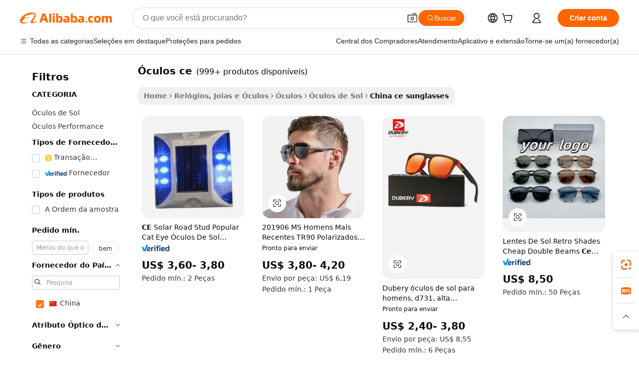

--- FILE ---
content_type: text/html;charset=UTF-8
request_url: https://portuguese.alibaba.com/Popular/CN_ce-sunglasses-Trade.html
body_size: 181577
content:

<!-- screen_content -->
    <!-- tangram:5410 begin-->
    <!-- tangram:6353 begin-->

<!DOCTYPE html>
<html lang="pt" dir="ltr">
  <head>
        <script>
      window.__BB = {
        scene: window.__bb_scene || 'traffic-free-popular'
      };
      window.__BB.BB_CWV_IGNORE = {
          lcp_element: ['#icbu-buyer-pc-top-banner'],
          lcp_url: [],
        };
      window._timing = {}
      window._timing.first_start = Date.now();
      window.needLoginInspiration = Boolean();
      // 变量用于标记页面首次可见时间
      let firstVisibleTime = null;
      if (typeof document.hidden !== 'undefined') {
        // 页面首次加载时直接统计
        if (!document.hidden) {
          firstVisibleTime = Date.now();
          window.__BB_timex = 1
        } else {
          // 页面不可见时监听 visibilitychange 事件
          document.addEventListener('visibilitychange', () => {
            if (!document.hidden) {
              firstVisibleTime = Date.now();
              window.__BB_timex = firstVisibleTime - window.performance.timing.navigationStart
              window.__BB.firstVisibleTime = window.__BB_timex
              console.log("Page became visible after "+ window.__BB_timex + " ms");
            }
          }, { once: true });  // 确保只触发一次
        }
      } else {
        console.warn('Page Visibility API is not supported in this browser.');
      }
    </script>
        <meta name="data-spm" content="a2700">
        <meta name="aplus-xplug" content="NONE">
        <meta name="aplus-icbu-disable-umid" content="1">
        <meta name="google-translate-customization" content="9de59014edaf3b99-22e1cf3b5ca21786-g00bb439a5e9e5f8f-f">
    <meta name="yandex-verification" content="25a76ba8e4443bb3" />
    <meta name="msvalidate.01" content="E3FBF0E89B724C30844BF17C59608E8F" />
    <meta name="viewport" content="width=device-width, initial-scale=1.0, maximum-scale=5.0, user-scalable=yes">
        <link rel="preconnect" href="https://s.alicdn.com/" crossorigin>
    <link rel="dns-prefetch" href="https://s.alicdn.com">
                        <link rel="preload" href="" as="image">
        <link rel="preload" href="https://s.alicdn.com/@g/alilog/??aplus_plugin_icbufront/index.js,mlog/aplus_v2.js" as="script">
        <link rel="preload" href="https://s.alicdn.com/@img/imgextra/i2/O1CN0153JdbU26g4bILVOyC_!!6000000007690-2-tps-418-58.png" as="image">
        <script>
            window.__APLUS_ABRATE__ = {
        perf_group: 'control',
        scene: "traffic-free-popular",
      };
    </script>
    <meta name="aplus-mmstat-timeout" content="15000">
        <meta content="text/html; charset=utf-8" http-equiv="Content-Type">
          <title>china &oacute;culos ce, Compre os Melhores china Redirecionados das Fábricas &oacute;culos ce em Alibaba.com</title>
      <meta name="keywords" content="">
      <meta name="description" content="">
            <meta name="pagetiming-rate" content="9">
      <meta name="pagetiming-resource-rate" content="4">
                    <link rel="canonical" href="https://www.alibaba.com/countrysearch/CN/ce-sunglasses.html">
                              <link rel="alternate" hreflang="fr" href="https://french.alibaba.com/Popular/CN_ce-sunglasses-Trade.html">
                  <link rel="alternate" hreflang="de" href="https://german.alibaba.com/Popular/CN_ce-sunglasses-Trade.html">
                  <link rel="alternate" hreflang="pt" href="https://portuguese.alibaba.com/Popular/CN_ce-sunglasses-Trade.html">
                  <link rel="alternate" hreflang="it" href="https://italian.alibaba.com/Popular/CN_ce-sunglasses-Trade.html">
                  <link rel="alternate" hreflang="es" href="https://spanish.alibaba.com/Popular/CN_ce-sunglasses-Trade.html">
                  <link rel="alternate" hreflang="ru" href="https://russian.alibaba.com/Popular/CN_ce-sunglasses-Trade.html">
                  <link rel="alternate" hreflang="ko" href="https://korean.alibaba.com/Popular/CN_ce-sunglasses-Trade.html">
                  <link rel="alternate" hreflang="ar" href="https://arabic.alibaba.com/Popular/CN_ce-sunglasses-Trade.html">
                  <link rel="alternate" hreflang="ja" href="https://japanese.alibaba.com/Popular/CN_ce-sunglasses-Trade.html">
                  <link rel="alternate" hreflang="tr" href="https://turkish.alibaba.com/Popular/CN_ce-sunglasses-Trade.html">
                  <link rel="alternate" hreflang="th" href="https://thai.alibaba.com/Popular/CN_ce-sunglasses-Trade.html">
                  <link rel="alternate" hreflang="vi" href="https://vietnamese.alibaba.com/Popular/CN_ce-sunglasses-Trade.html">
                  <link rel="alternate" hreflang="nl" href="https://dutch.alibaba.com/Popular/CN_ce-sunglasses-Trade.html">
                  <link rel="alternate" hreflang="he" href="https://hebrew.alibaba.com/Popular/CN_ce-sunglasses-Trade.html">
                  <link rel="alternate" hreflang="id" href="https://indonesian.alibaba.com/Popular/CN_ce-sunglasses-Trade.html">
                  <link rel="alternate" hreflang="hi" href="https://hindi.alibaba.com/Popular/CN_ce-sunglasses-Trade.html">
                  <link rel="alternate" hreflang="en" href="https://www.alibaba.com/countrysearch/CN/ce-sunglasses.html">
                  <link rel="alternate" hreflang="zh" href="https://chinese.alibaba.com/Popular/CN_ce-sunglasses-Trade.html">
                  <link rel="alternate" hreflang="x-default" href="https://portuguese.alibaba.com/Popular/CN_ce-sunglasses-Trade.html">
                                        <script>
      // Aplus 配置自动打点
      var queue = window.goldlog_queue || (window.goldlog_queue = []);
      var tags = ["button", "a", "div", "span", "i", "svg", "input", "li", "tr"];
      queue.push({
        action: 'goldlog.appendMetaInfo',
        arguments: [
          'aplus-auto-exp',
          [
            {
              logkey: '/sc.ug_msite.new_product_exp',
              cssSelector: '[data-spm-exp]',
              props: ["data-spm-exp"],
            }
          ]
        ]
      })
      queue.push({
        action: 'goldlog.setMetaInfo',
        arguments: ['aplus-auto-clk', JSON.stringify(tags.map(tag =>({
          "logkey": "/sc.ug_msite.new_product_clk",
          tag,
          "filter": "data-spm-clk",
          "props": ["data-spm-clk"]
        })))],
      });
    </script>
  </head>
  <div id="icbu-header"><div id="the-new-header" data-version="4.4.0" data-tnh-auto-exp="tnh-expose" data-scenes="search-products" style="position: relative;background-color: #fff;border-bottom: 1px solid #ddd;box-sizing: border-box; font-family:Inter,SF Pro Text,Roboto,Helvetica Neue,Helvetica,Tahoma,Arial,PingFang SC,Microsoft YaHei;"><div style="display: flex;align-items:center;height: 72px;min-width: 1200px;max-width: 1580px;margin: 0 auto;padding: 0 40px;box-sizing: border-box;"><img style="height: 29px; width: 209px;" src="https://s.alicdn.com/@img/imgextra/i2/O1CN0153JdbU26g4bILVOyC_!!6000000007690-2-tps-418-58.png" alt="" /></div><div style="min-width: 1200px;max-width: 1580px;margin: 0 auto;overflow: hidden;font-size: 14px;display: flex;justify-content: space-between;padding: 0 40px;box-sizing: border-box;"><div style="display: flex; align-items: center; justify-content: space-between"><div style="position: relative; height: 36px; padding: 0 28px 0 20px">All categories</div><div style="position: relative; height: 36px; padding-right: 28px">Featured selections</div><div style="position: relative; height: 36px">Trade Assurance</div></div><div style="display: flex; align-items: center; justify-content: space-between"><div style="position: relative; height: 36px; padding-right: 28px">Buyer Central</div><div style="position: relative; height: 36px; padding-right: 28px">Help Center</div><div style="position: relative; height: 36px; padding-right: 28px">Get the app</div><div style="position: relative; height: 36px">Become a supplier</div></div></div></div></div></div>
  <body data-spm="7724857" style="min-height: calc(100vh + 1px)"><script 
id="beacon-aplus"   
src="//s.alicdn.com/@g/alilog/??aplus_plugin_icbufront/index.js,mlog/aplus_v2.js"
exparams="aplus=async&userid=&aplus&ali_beacon_id=&ali_apache_id=&ali_apache_track=&ali_apache_tracktmp=&eagleeye_traceid=2103010c17636546651445595e0efa&ip=3%2e147%2e140%2e98&dmtrack_c={ali%5fresin%5ftrace%3dse%5frst%3dnull%7csp%5fviewtype%3dY%7cset%3d3%7cser%3d1007%7cpageId%3d2eaf45571c6a47e2ae8c93b66964a79b%7cm%5fpageid%3dnull%7cpvmi%3d485cbb37c5be40a58026d56207771b5c%7csek%5fsepd%3d%25C3%25B3culos%2bce%7csek%3dce%2bsunglasses%7cse%5fpn%3d1%7cp4pid%3d218acc60%2da85f%2d472f%2d93fc%2df77ada356210%7csclkid%3dnull%7cforecast%5fpost%5fcate%3dnull%7cseo%5fnew%5fuser%5fflag%3dfalse%7ccategoryId%3d33902%7cseo%5fsearch%5fmodel%5fupgrade%5fv2%3d2025070801%7cseo%5fmodule%5fcard%5f20240624%3d202406242%7clong%5ftext%5fgoogle%5ftranslate%5fv2%3d2407142%7cseo%5fcontent%5ftd%5fbottom%5ftext%5fupdate%5fkey%3d2025070801%7cseo%5fsearch%5fmodel%5fupgrade%5fv3%3d2025072201%7cdamo%5falt%5freplace%3d2485818%7cseo%5fsearch%5fmodel%5fmulti%5fupgrade%5fv3%3d2025081101%7cwap%5fcross%3d2007659%7cwap%5fcs%5faction%3d2005494%7cAPP%5fVisitor%5fActive%3d26705%7cseo%5fshowroom%5fgoods%5fmix%3d2005244%7cseo%5fdefault%5fcached%5flong%5ftext%5ffrom%5fnew%5fkeyword%5fstep%3d2024122502%7cshowroom%5fgeneral%5ftemplate%3d2005292%7cshowroom%5freview%3d20230308%7cwap%5fcs%5ftext%3dnull%7cstructured%5fdata%3d2025052702%7cseo%5fmulti%5fstyle%5ftext%5fupdate%3d2511181%7cpc%5fnew%5fheader%3dnull%7cseo%5fmeta%5fcate%5ftemplate%5fv1%3d2025042401%7cseo%5fmeta%5ftd%5fsearch%5fkeyword%5fstep%5fv1%3d2025040999%7cshowroom%5fft%5flong%5ftext%5fbaks%3d80802%7cAPP%5fGrowing%5fBuyer%5fHigh%5fIntent%5fActive%3d25488%7cshowroom%5fpc%5fv2019%3d2104%7cAPP%5fProspecting%5fBuyer%3d26712%7ccache%5fcontrol%3d2481986%7cAPP%5fChurned%5fCore%5fBuyer%3d25463%7cseo%5fdefault%5fcached%5flong%5ftext%5fstep%3d24110802%7camp%5flighthouse%5fscore%5fimage%3d19657%7cseo%5fft%5ftranslate%5fgemini%3d25012003%7cwap%5fnode%5fssr%3d2015725%7cdataphant%5fopen%3d27030%7clongtext%5fmulti%5fstyle%5fexpand%5frussian%3d2510141%7cseo%5flongtext%5fgoogle%5fdata%5fsection%3d25021702%7cindustry%5fpopular%5ffloor%3dnull%7cwap%5fad%5fgoods%5fproduct%5finterval%3dnull%7cseo%5fgoods%5fbootom%5fwholesale%5flink%3d2486162%7cseo%5fmiddle%5fwholesale%5flink%3d2486164%7cseo%5fkeyword%5faatest%3d16%7cft%5flong%5ftext%5fenpand%5fstep2%3d121602%7cseo%5fft%5flongtext%5fexpand%5fstep3%3d25012102%7cseo%5fwap%5fheadercard%3d2006288%7cAPP%5fChurned%5fInactive%5fVisitor%3d25497%7cAPP%5fGrowing%5fBuyer%5fHigh%5fIntent%5fInactive%3d25484%7cseo%5fmeta%5ftd%5fmulti%5fkey%3d2025061801%7ctop%5frecommend%5f20250120%3d202501201%7clongtext%5fmulti%5fstyle%5fexpand%5ffrench%5fcopy%3d25091802%7clongtext%5fmulti%5fstyle%5fexpand%5ffrench%5fcopy%5fcopy%3d25092502%7clong%5ftext%5fpaa%3d220901%7cseo%5ffloor%5fexp%3dnull%7cseo%5fshowroom%5falgo%5flink%3d17764%7cseo%5fmeta%5ftd%5faib%5fgeneral%5fkey%3d2025091901%7ccountry%5findustry%3d202311033%7cpc%5ffree%5fswitchtosearch%3d2020529%7cshowroom%5fft%5flong%5ftext%5fenpand%5fstep1%3d101102%7cseo%5fshowroom%5fnorel%3dnull%7cplp%5fstyle%5f25%5fpc%3d202505222%7cseo%5fggs%5flayer%3d10010%7cquery%5fmutil%5flang%5ftranslate%3d2025060300%7cAPP%5fChurned%5fBuyer%3d25468%7cstream%5frender%5fperf%5fopt%3d2309181%7cwap%5fgoods%3d2007383%7cseo%5fshowroom%5fsimilar%5f20240614%3d202406142%7cchinese%5fopen%3d6307%7cquery%5fgpt%5ftranslate%3d20240820%7cad%5fproduct%5finterval%3dnull%7camp%5fto%5fpwa%3d2007359%7cplp%5faib%5fmulti%5fai%5fmeta%3d20250401%7cwap%5fsupplier%5fcontent%3dnull%7cpc%5ffree%5frefactoring%3d20220315%7csso%5foem%5ffloor%3d30031%7cAPP%5fGrowing%5fBuyer%5fInactive%3d25473%7cseo%5fpc%5fnew%5fview%5f20240807%3d202408072%7cseo%5fbottom%5ftext%5fentity%5fkey%5fcopy%3d2025062400%7cstream%5frender%3d433763%7cseo%5fmodule%5fcard%5f20240424%3d202404241%7cseo%5ftitle%5freplace%5f20191226%3d5841%7clongtext%5fmulti%5fstyle%5fexpand%3d25090802%7cgoogleweblight%3d6516%7clighthouse%5fbase64%3d2005760%7cseo%5fen%5fh1%5ftest%5fkey%3d2025111100%7cAPP%5fProspecting%5fBuyer%5fActive%3d26719%7cad%5fgoods%5fproduct%5finterval%3dnull%7cseo%5fbottom%5fdeep%5fextend%5fkw%5fkey%3d2025071101%7clongtext%5fmulti%5fstyle%5fexpand%5fturkish%3d25102802%7cilink%5fuv%3d20240911%7cwap%5flist%5fwakeup%3d2005832%7ctpp%5fcrosslink%5fpc%3d20205311%7cseo%5ftop%5fbooth%3d18501%7cAPP%5fGrowing%5fBuyer%5fLess%5fActive%3d25472%7cseo%5fsearch%5fmodel%5fupgrade%5frank%3d2025092401%7cgoodslayer%3d7977%7cft%5flong%5ftext%5ftranslate%5fexpand%5fstep1%3d24110802%7cseo%5fheaderstyle%5ftraffic%5fkey%5fv1%3d2025072100%7ccrosslink%5fswitch%3d2008141%7cp4p%5foutline%3d20240328%7cseo%5fmeta%5ftd%5faib%5fv2%5fkey%3d2025091801%7crts%5fmulti%3d2008404%7cseo%5fad%5foptimization%5fkey%5fv2%3d2025072300%7cAPP%5fVisitor%5fLess%5fActive%3d26696%7cplp%5fstyle%5f25%3d202505192%7ccdn%5fvm%3d2007368%7cwap%5fad%5fproduct%5finterval%3dnull%7cseo%5fsearch%5fmodel%5fmulti%5fupgrade%5frank%3d2025092401%7cpc%5fcard%5fshare%3d2025081201%7cAPP%5fGrowing%5fBuyer%5fHigh%5fIntent%5fLess%5fActive%3d25480%7cgoods%5ftitle%5fsubstitute%3d9618%7cwap%5fscreen%5fexp%3d2025081400%7creact%5fheader%5ftest%3d202502182%7cpc%5fcs%5fcolor%3d2005788%7cshowroom%5fft%5flong%5ftext%5ftest%3d72502%7cone%5ftap%5flogin%5fABTest%3d202308153%7cseo%5fhyh%5fshow%5ftags%3dnull%7cplp%5fstructured%5fdata%3d2508182%7cguide%5fdelete%3d2008526%7cseo%5findustry%5ftemplate%3dnull%7cseo%5fmeta%5ftd%5fmulti%5fes%5fkey%3d2025073101%7cseo%5fshowroom%5fdata%5fmix%3d19888%7csso%5ftop%5franking%5ffloor%3d20031%7cwap%5fue%5fone%3d2025111401%7cseo%5ftd%5fdeep%5fupgrade%5fkey%5fv3%3d2025081101%7cshowroom%5fto%5frts%5flink%3d2008480%7ccountrysearch%5ftest%3dnull%7cshowroom%5flist%5fnew%5farrival%3d2811002%7cchannel%5famp%5fto%5fpwa%3dnull%7cseo%5fmulti%5fstyles%5flong%5ftext%3d2503172%7cseo%5fmeta%5ftext%5fmutli%5fcate%5ftemplate%5fv1%3d2025080800%7cseo%5fdefault%5fcached%5fmutil%5flong%5ftext%5fstep%3d24110436%7cseo%5faction%5fpoint%5ftype%3d22823%7cseo%5faib%5ftd%5flaunch%5f20240828%5fcopy%3d202408282%7cseo%5fshowroom%5fwholesale%5flink%3dnull%7cseo%5fperf%5fimprove%3d2023999%7cseo%5fwap%5flist%5fbounce%5f01%3d2063%7cseo%5fwap%5flist%5fbounce%5f02%3d2128%7cAPP%5fGrowing%5fBuyer%5fActive%3d25492%7cbest%5fselling%5ftd%5fexper%3d2510142%7cvideolayer%3dnull%7cvideo%5fplay%3dnull%7cAPP%5fChurned%5fMember%5fInactive%3d25501%7cseo%5fgoogle%5fnew%5fstruct%3d438326%7cicbu%5falgo%5fp4p%5fseo%5fad%3d2025072300%7ctpp%5ftrace%3dseoKeyword%2dseoKeyword%5fv3%2dbase%2dORIGINAL}&pageid=03938c62210302e71763654665&hn=ensearchweb033003002231%2erg%2dus%2deast%2eus68&asid=AQAAAAAJPB9pSiQAWQAAAACH5Bg05Hhefw==&treq=&tres=" async>
</script>
                        <!-- tangram:7430 begin-->
 <style>
   .traffic-card-gallery {display: flex;position: relative;flex-direction: column;justify-content: flex-start;border-radius: 0.5rem;background-color: #fff;padding: 0.5rem 0.5rem 1rem;overflow: hidden;font-size: 0.75rem;line-height: 1rem;}
   .product-price {
     b {
       font-size: 22px;
     }
   }
 </style>
<!-- tangram:7430 end-->
            <style>
.component-left-filter-callback{display:flex;position:relative;margin-top:10px;height:1200px}.component-left-filter-callback img{width:200px}.component-left-filter-callback i{position:absolute;top:5%;left:50%}.related-search-wrapper{padding:.5rem;--tw-bg-opacity: 1;background-color:#fff;background-color:rgba(255,255,255,var(--tw-bg-opacity, 1));border-width:1px;border-color:var(--input)}.related-search-wrapper .related-search-box{margin:12px 16px}.related-search-wrapper .related-search-box .related-search-title{display:inline;float:start;color:#666;word-wrap:break-word;margin-right:12px;width:13%}.related-search-wrapper .related-search-box .related-search-content{display:flex;flex-wrap:wrap}.related-search-wrapper .related-search-box .related-search-content .related-search-link{margin-right:12px;width:23%;overflow:hidden;color:#666;text-overflow:ellipsis;white-space:nowrap}.product-title img{margin-right:.5rem;display:inline-block;height:1rem;vertical-align:sub}.product-price b{font-size:22px}.similar-icon{position:absolute;bottom:12px;z-index:2;right:12px}.rfq-card{display:inline-block;position:relative;box-sizing:border-box;margin-bottom:36px}.rfq-card .rfq-card-content{display:flex;position:relative;flex-direction:column;align-items:flex-start;background-size:cover;background-color:#fff;padding:12px;width:100%;height:100%}.rfq-card .rfq-card-content .rfq-card-icon{margin-top:50px}.rfq-card .rfq-card-content .rfq-card-icon img{width:45px}.rfq-card .rfq-card-content .rfq-card-top-title{margin-top:14px;color:#222;font-weight:400;font-size:16px}.rfq-card .rfq-card-content .rfq-card-title{margin-top:24px;color:#333;font-weight:800;font-size:20px}.rfq-card .rfq-card-content .rfq-card-input-box{margin-top:24px;width:100%}.rfq-card .rfq-card-content .rfq-card-input-box textarea{box-sizing:border-box;border:1px solid #ddd;border-radius:4px;background-color:#fff;padding:9px 12px;width:100%;height:88px;resize:none;color:#666;font-weight:400;font-size:13px;font-family:inherit}.rfq-card .rfq-card-content .rfq-card-button{margin-top:24px;border:1px solid #666;border-radius:16px;background-color:#fff;width:67%;color:#000;font-weight:700;font-size:14px;line-height:30px;text-align:center}[data-modulename^=ProductList-] div{contain-intrinsic-size:auto 500px}.traffic-card-gallery:hover{--tw-shadow: 0px 2px 6px 2px rgba(0,0,0,.12157);--tw-shadow-colored: 0px 2px 6px 2px var(--tw-shadow-color);box-shadow:0 0 #0000,0 0 #0000,0 2px 6px 2px #0000001f;box-shadow:var(--tw-ring-offset-shadow, 0 0 rgba(0,0,0,0)),var(--tw-ring-shadow, 0 0 rgba(0,0,0,0)),var(--tw-shadow);z-index:10}.traffic-card-gallery{position:relative;display:flex;flex-direction:column;justify-content:flex-start;overflow:hidden;border-radius:.75rem;--tw-bg-opacity: 1;background-color:#fff;background-color:rgba(255,255,255,var(--tw-bg-opacity, 1));padding:.5rem;font-size:.75rem;line-height:1rem}.traffic-card-list{position:relative;display:flex;height:292px;flex-direction:row;justify-content:flex-start;overflow:hidden;border-bottom-width:1px;--tw-bg-opacity: 1;background-color:#fff;background-color:rgba(255,255,255,var(--tw-bg-opacity, 1));padding:1rem;font-size:.75rem;line-height:1rem}.traffic-card-g-industry:hover{--tw-shadow: 0 0 10px rgba(0,0,0,.1);--tw-shadow-colored: 0 0 10px var(--tw-shadow-color);box-shadow:0 0 #0000,0 0 #0000,0 0 10px #0000001a;box-shadow:var(--tw-ring-offset-shadow, 0 0 rgba(0,0,0,0)),var(--tw-ring-shadow, 0 0 rgba(0,0,0,0)),var(--tw-shadow)}.traffic-card-g-industry{position:relative;border-radius:var(--radius);--tw-bg-opacity: 1;background-color:#fff;background-color:rgba(255,255,255,var(--tw-bg-opacity, 1));padding:1.25rem .75rem .75rem;font-size:.875rem;line-height:1.25rem}.module-filter-section-wrapper{max-height:none!important;overflow-x:hidden}*,:before,:after{--tw-border-spacing-x: 0;--tw-border-spacing-y: 0;--tw-translate-x: 0;--tw-translate-y: 0;--tw-rotate: 0;--tw-skew-x: 0;--tw-skew-y: 0;--tw-scale-x: 1;--tw-scale-y: 1;--tw-pan-x: ;--tw-pan-y: ;--tw-pinch-zoom: ;--tw-scroll-snap-strictness: proximity;--tw-gradient-from-position: ;--tw-gradient-via-position: ;--tw-gradient-to-position: ;--tw-ordinal: ;--tw-slashed-zero: ;--tw-numeric-figure: ;--tw-numeric-spacing: ;--tw-numeric-fraction: ;--tw-ring-inset: ;--tw-ring-offset-width: 0px;--tw-ring-offset-color: #fff;--tw-ring-color: rgba(59, 130, 246, .5);--tw-ring-offset-shadow: 0 0 rgba(0,0,0,0);--tw-ring-shadow: 0 0 rgba(0,0,0,0);--tw-shadow: 0 0 rgba(0,0,0,0);--tw-shadow-colored: 0 0 rgba(0,0,0,0);--tw-blur: ;--tw-brightness: ;--tw-contrast: ;--tw-grayscale: ;--tw-hue-rotate: ;--tw-invert: ;--tw-saturate: ;--tw-sepia: ;--tw-drop-shadow: ;--tw-backdrop-blur: ;--tw-backdrop-brightness: ;--tw-backdrop-contrast: ;--tw-backdrop-grayscale: ;--tw-backdrop-hue-rotate: ;--tw-backdrop-invert: ;--tw-backdrop-opacity: ;--tw-backdrop-saturate: ;--tw-backdrop-sepia: ;--tw-contain-size: ;--tw-contain-layout: ;--tw-contain-paint: ;--tw-contain-style: }::backdrop{--tw-border-spacing-x: 0;--tw-border-spacing-y: 0;--tw-translate-x: 0;--tw-translate-y: 0;--tw-rotate: 0;--tw-skew-x: 0;--tw-skew-y: 0;--tw-scale-x: 1;--tw-scale-y: 1;--tw-pan-x: ;--tw-pan-y: ;--tw-pinch-zoom: ;--tw-scroll-snap-strictness: proximity;--tw-gradient-from-position: ;--tw-gradient-via-position: ;--tw-gradient-to-position: ;--tw-ordinal: ;--tw-slashed-zero: ;--tw-numeric-figure: ;--tw-numeric-spacing: ;--tw-numeric-fraction: ;--tw-ring-inset: ;--tw-ring-offset-width: 0px;--tw-ring-offset-color: #fff;--tw-ring-color: rgba(59, 130, 246, .5);--tw-ring-offset-shadow: 0 0 rgba(0,0,0,0);--tw-ring-shadow: 0 0 rgba(0,0,0,0);--tw-shadow: 0 0 rgba(0,0,0,0);--tw-shadow-colored: 0 0 rgba(0,0,0,0);--tw-blur: ;--tw-brightness: ;--tw-contrast: ;--tw-grayscale: ;--tw-hue-rotate: ;--tw-invert: ;--tw-saturate: ;--tw-sepia: ;--tw-drop-shadow: ;--tw-backdrop-blur: ;--tw-backdrop-brightness: ;--tw-backdrop-contrast: ;--tw-backdrop-grayscale: ;--tw-backdrop-hue-rotate: ;--tw-backdrop-invert: ;--tw-backdrop-opacity: ;--tw-backdrop-saturate: ;--tw-backdrop-sepia: ;--tw-contain-size: ;--tw-contain-layout: ;--tw-contain-paint: ;--tw-contain-style: }*,:before,:after{box-sizing:border-box;border-width:0;border-style:solid;border-color:#e5e7eb}:before,:after{--tw-content: ""}html,:host{line-height:1.5;-webkit-text-size-adjust:100%;-moz-tab-size:4;-o-tab-size:4;tab-size:4;font-family:ui-sans-serif,system-ui,-apple-system,Segoe UI,Roboto,Ubuntu,Cantarell,Noto Sans,sans-serif,"Apple Color Emoji","Segoe UI Emoji",Segoe UI Symbol,"Noto Color Emoji";font-feature-settings:normal;font-variation-settings:normal;-webkit-tap-highlight-color:transparent}body{margin:0;line-height:inherit}hr{height:0;color:inherit;border-top-width:1px}abbr:where([title]){text-decoration:underline;-webkit-text-decoration:underline dotted;text-decoration:underline dotted}h1,h2,h3,h4,h5,h6{font-size:inherit;font-weight:inherit}a{color:inherit;text-decoration:inherit}b,strong{font-weight:bolder}code,kbd,samp,pre{font-family:ui-monospace,SFMono-Regular,Menlo,Monaco,Consolas,Liberation Mono,Courier New,monospace;font-feature-settings:normal;font-variation-settings:normal;font-size:1em}small{font-size:80%}sub,sup{font-size:75%;line-height:0;position:relative;vertical-align:baseline}sub{bottom:-.25em}sup{top:-.5em}table{text-indent:0;border-color:inherit;border-collapse:collapse}button,input,optgroup,select,textarea{font-family:inherit;font-feature-settings:inherit;font-variation-settings:inherit;font-size:100%;font-weight:inherit;line-height:inherit;letter-spacing:inherit;color:inherit;margin:0;padding:0}button,select{text-transform:none}button,input:where([type=button]),input:where([type=reset]),input:where([type=submit]){-webkit-appearance:button;background-color:transparent;background-image:none}:-moz-focusring{outline:auto}:-moz-ui-invalid{box-shadow:none}progress{vertical-align:baseline}::-webkit-inner-spin-button,::-webkit-outer-spin-button{height:auto}[type=search]{-webkit-appearance:textfield;outline-offset:-2px}::-webkit-search-decoration{-webkit-appearance:none}::-webkit-file-upload-button{-webkit-appearance:button;font:inherit}summary{display:list-item}blockquote,dl,dd,h1,h2,h3,h4,h5,h6,hr,figure,p,pre{margin:0}fieldset{margin:0;padding:0}legend{padding:0}ol,ul,menu{list-style:none;margin:0;padding:0}dialog{padding:0}textarea{resize:vertical}input::-moz-placeholder,textarea::-moz-placeholder{opacity:1;color:#9ca3af}input::placeholder,textarea::placeholder{opacity:1;color:#9ca3af}button,[role=button]{cursor:pointer}:disabled{cursor:default}img,svg,video,canvas,audio,iframe,embed,object{display:block;vertical-align:middle}img,video{max-width:100%;height:auto}[hidden]:where(:not([hidden=until-found])){display:none}:root{--background: hsl(0, 0%, 100%);--foreground: hsl(20, 14.3%, 4.1%);--card: hsl(0, 0%, 100%);--card-foreground: hsl(20, 14.3%, 4.1%);--popover: hsl(0, 0%, 100%);--popover-foreground: hsl(20, 14.3%, 4.1%);--primary: hsl(24, 100%, 50%);--primary-foreground: hsl(60, 9.1%, 97.8%);--secondary: hsl(60, 4.8%, 95.9%);--secondary-foreground: #333;--muted: hsl(60, 4.8%, 95.9%);--muted-foreground: hsl(25, 5.3%, 44.7%);--accent: hsl(60, 4.8%, 95.9%);--accent-foreground: hsl(24, 9.8%, 10%);--destructive: hsl(0, 84.2%, 60.2%);--destructive-foreground: hsl(60, 9.1%, 97.8%);--border: hsl(20, 5.9%, 90%);--input: hsl(20, 5.9%, 90%);--ring: hsl(24.6, 95%, 53.1%);--radius: 1rem}.dark{--background: hsl(20, 14.3%, 4.1%);--foreground: hsl(60, 9.1%, 97.8%);--card: hsl(20, 14.3%, 4.1%);--card-foreground: hsl(60, 9.1%, 97.8%);--popover: hsl(20, 14.3%, 4.1%);--popover-foreground: hsl(60, 9.1%, 97.8%);--primary: hsl(20.5, 90.2%, 48.2%);--primary-foreground: hsl(60, 9.1%, 97.8%);--secondary: hsl(12, 6.5%, 15.1%);--secondary-foreground: hsl(60, 9.1%, 97.8%);--muted: hsl(12, 6.5%, 15.1%);--muted-foreground: hsl(24, 5.4%, 63.9%);--accent: hsl(12, 6.5%, 15.1%);--accent-foreground: hsl(60, 9.1%, 97.8%);--destructive: hsl(0, 72.2%, 50.6%);--destructive-foreground: hsl(60, 9.1%, 97.8%);--border: hsl(12, 6.5%, 15.1%);--input: hsl(12, 6.5%, 15.1%);--ring: hsl(20.5, 90.2%, 48.2%)}*{border-color:#e7e5e4;border-color:var(--border)}body{background-color:#fff;background-color:var(--background);color:#0c0a09;color:var(--foreground)}.il-sr-only{position:absolute;width:1px;height:1px;padding:0;margin:-1px;overflow:hidden;clip:rect(0,0,0,0);white-space:nowrap;border-width:0}.il-invisible{visibility:hidden}.il-fixed{position:fixed}.il-absolute{position:absolute}.il-relative{position:relative}.il-sticky{position:sticky}.il-inset-0{inset:0}.il--bottom-12{bottom:-3rem}.il--top-12{top:-3rem}.il-bottom-0{bottom:0}.il-bottom-2{bottom:.5rem}.il-bottom-3{bottom:.75rem}.il-bottom-4{bottom:1rem}.il-end-0{right:0}.il-end-2{right:.5rem}.il-end-3{right:.75rem}.il-end-4{right:1rem}.il-left-0{left:0}.il-left-3{left:.75rem}.il-right-0{right:0}.il-right-2{right:.5rem}.il-right-3{right:.75rem}.il-start-0{left:0}.il-start-1\/2{left:50%}.il-start-2{left:.5rem}.il-start-3{left:.75rem}.il-start-\[50\%\]{left:50%}.il-top-0{top:0}.il-top-1\/2{top:50%}.il-top-16{top:4rem}.il-top-4{top:1rem}.il-top-\[50\%\]{top:50%}.il-z-10{z-index:10}.il-z-50{z-index:50}.il-z-\[9999\]{z-index:9999}.il-col-span-4{grid-column:span 4 / span 4}.il-m-0{margin:0}.il-m-3{margin:.75rem}.il-m-auto{margin:auto}.il-mx-auto{margin-left:auto;margin-right:auto}.il-my-3{margin-top:.75rem;margin-bottom:.75rem}.il-my-5{margin-top:1.25rem;margin-bottom:1.25rem}.il-my-auto{margin-top:auto;margin-bottom:auto}.\!il-mb-4{margin-bottom:1rem!important}.il--mt-4{margin-top:-1rem}.il-mb-0{margin-bottom:0}.il-mb-1{margin-bottom:.25rem}.il-mb-2{margin-bottom:.5rem}.il-mb-3{margin-bottom:.75rem}.il-mb-4{margin-bottom:1rem}.il-mb-5{margin-bottom:1.25rem}.il-mb-6{margin-bottom:1.5rem}.il-mb-8{margin-bottom:2rem}.il-mb-\[-0\.75rem\]{margin-bottom:-.75rem}.il-mb-\[0\.125rem\]{margin-bottom:.125rem}.il-me-1{margin-right:.25rem}.il-me-2{margin-right:.5rem}.il-me-3{margin-right:.75rem}.il-me-auto{margin-right:auto}.il-mr-1{margin-right:.25rem}.il-mr-2{margin-right:.5rem}.il-ms-1{margin-left:.25rem}.il-ms-4{margin-left:1rem}.il-ms-5{margin-left:1.25rem}.il-ms-8{margin-left:2rem}.il-ms-\[\.375rem\]{margin-left:.375rem}.il-ms-auto{margin-left:auto}.il-mt-0{margin-top:0}.il-mt-0\.5{margin-top:.125rem}.il-mt-1{margin-top:.25rem}.il-mt-2{margin-top:.5rem}.il-mt-3{margin-top:.75rem}.il-mt-4{margin-top:1rem}.il-mt-6{margin-top:1.5rem}.il-line-clamp-1{overflow:hidden;display:-webkit-box;-webkit-box-orient:vertical;-webkit-line-clamp:1}.il-line-clamp-2{overflow:hidden;display:-webkit-box;-webkit-box-orient:vertical;-webkit-line-clamp:2}.il-line-clamp-6{overflow:hidden;display:-webkit-box;-webkit-box-orient:vertical;-webkit-line-clamp:6}.il-inline-block{display:inline-block}.il-inline{display:inline}.il-flex{display:flex}.il-inline-flex{display:inline-flex}.il-grid{display:grid}.il-aspect-square{aspect-ratio:1 / 1}.il-size-5{width:1.25rem;height:1.25rem}.il-h-1{height:.25rem}.il-h-10{height:2.5rem}.il-h-11{height:2.75rem}.il-h-20{height:5rem}.il-h-24{height:6rem}.il-h-3\.5{height:.875rem}.il-h-4{height:1rem}.il-h-40{height:10rem}.il-h-5{height:1.25rem}.il-h-6{height:1.5rem}.il-h-8{height:2rem}.il-h-9{height:2.25rem}.il-h-\[150px\]{height:150px}.il-h-\[152px\]{height:152px}.il-h-\[18\.25rem\]{height:18.25rem}.il-h-\[292px\]{height:292px}.il-h-\[600px\]{height:600px}.il-h-auto{height:auto}.il-h-fit{height:-moz-fit-content;height:fit-content}.il-h-full{height:100%}.il-h-screen{height:100vh}.il-max-h-\[100vh\]{max-height:100vh}.il-w-1\/2{width:50%}.il-w-10{width:2.5rem}.il-w-10\/12{width:83.333333%}.il-w-4{width:1rem}.il-w-6{width:1.5rem}.il-w-64{width:16rem}.il-w-7\/12{width:58.333333%}.il-w-72{width:18rem}.il-w-8{width:2rem}.il-w-8\/12{width:66.666667%}.il-w-9{width:2.25rem}.il-w-9\/12{width:75%}.il-w-\[200px\]{width:200px}.il-w-\[84px\]{width:84px}.il-w-fit{width:-moz-fit-content;width:fit-content}.il-w-full{width:100%}.il-w-screen{width:100vw}.il-min-w-0{min-width:0px}.il-min-w-3{min-width:.75rem}.il-min-w-\[1200px\]{min-width:1200px}.il-max-w-\[1000px\]{max-width:1000px}.il-max-w-\[1580px\]{max-width:1580px}.il-max-w-full{max-width:100%}.il-max-w-lg{max-width:32rem}.il-flex-1{flex:1 1 0%}.il-flex-shrink-0,.il-shrink-0{flex-shrink:0}.il-flex-grow-0,.il-grow-0{flex-grow:0}.il-basis-24{flex-basis:6rem}.il-basis-full{flex-basis:100%}.il-origin-\[--radix-tooltip-content-transform-origin\]{transform-origin:var(--radix-tooltip-content-transform-origin)}.il--translate-x-1\/2{--tw-translate-x: -50%;transform:translate(-50%,var(--tw-translate-y)) rotate(var(--tw-rotate)) skew(var(--tw-skew-x)) skewY(var(--tw-skew-y)) scaleX(var(--tw-scale-x)) scaleY(var(--tw-scale-y));transform:translate(var(--tw-translate-x),var(--tw-translate-y)) rotate(var(--tw-rotate)) skew(var(--tw-skew-x)) skewY(var(--tw-skew-y)) scaleX(var(--tw-scale-x)) scaleY(var(--tw-scale-y))}.il--translate-y-1\/2{--tw-translate-y: -50%;transform:translate(var(--tw-translate-x),-50%) rotate(var(--tw-rotate)) skew(var(--tw-skew-x)) skewY(var(--tw-skew-y)) scaleX(var(--tw-scale-x)) scaleY(var(--tw-scale-y));transform:translate(var(--tw-translate-x),var(--tw-translate-y)) rotate(var(--tw-rotate)) skew(var(--tw-skew-x)) skewY(var(--tw-skew-y)) scaleX(var(--tw-scale-x)) scaleY(var(--tw-scale-y))}.il-translate-x-\[-50\%\]{--tw-translate-x: -50%;transform:translate(-50%,var(--tw-translate-y)) rotate(var(--tw-rotate)) skew(var(--tw-skew-x)) skewY(var(--tw-skew-y)) scaleX(var(--tw-scale-x)) scaleY(var(--tw-scale-y));transform:translate(var(--tw-translate-x),var(--tw-translate-y)) rotate(var(--tw-rotate)) skew(var(--tw-skew-x)) skewY(var(--tw-skew-y)) scaleX(var(--tw-scale-x)) scaleY(var(--tw-scale-y))}.il-translate-y-\[-50\%\]{--tw-translate-y: -50%;transform:translate(var(--tw-translate-x),-50%) rotate(var(--tw-rotate)) skew(var(--tw-skew-x)) skewY(var(--tw-skew-y)) scaleX(var(--tw-scale-x)) scaleY(var(--tw-scale-y));transform:translate(var(--tw-translate-x),var(--tw-translate-y)) rotate(var(--tw-rotate)) skew(var(--tw-skew-x)) skewY(var(--tw-skew-y)) scaleX(var(--tw-scale-x)) scaleY(var(--tw-scale-y))}.il-rotate-90{--tw-rotate: 90deg;transform:translate(var(--tw-translate-x),var(--tw-translate-y)) rotate(90deg) skew(var(--tw-skew-x)) skewY(var(--tw-skew-y)) scaleX(var(--tw-scale-x)) scaleY(var(--tw-scale-y));transform:translate(var(--tw-translate-x),var(--tw-translate-y)) rotate(var(--tw-rotate)) skew(var(--tw-skew-x)) skewY(var(--tw-skew-y)) scaleX(var(--tw-scale-x)) scaleY(var(--tw-scale-y))}@keyframes il-pulse{50%{opacity:.5}}.il-animate-pulse{animation:il-pulse 2s cubic-bezier(.4,0,.6,1) infinite}@keyframes il-spin{to{transform:rotate(360deg)}}.il-animate-spin{animation:il-spin 1s linear infinite}.il-cursor-pointer{cursor:pointer}.il-list-disc{list-style-type:disc}.il-grid-cols-2{grid-template-columns:repeat(2,minmax(0,1fr))}.il-grid-cols-4{grid-template-columns:repeat(4,minmax(0,1fr))}.il-flex-row{flex-direction:row}.il-flex-col{flex-direction:column}.il-flex-col-reverse{flex-direction:column-reverse}.il-flex-wrap{flex-wrap:wrap}.il-flex-nowrap{flex-wrap:nowrap}.il-items-start{align-items:flex-start}.il-items-center{align-items:center}.il-items-baseline{align-items:baseline}.il-justify-start{justify-content:flex-start}.il-justify-end{justify-content:flex-end}.il-justify-center{justify-content:center}.il-justify-between{justify-content:space-between}.il-gap-1{gap:.25rem}.il-gap-1\.5{gap:.375rem}.il-gap-10{gap:2.5rem}.il-gap-2{gap:.5rem}.il-gap-3{gap:.75rem}.il-gap-4{gap:1rem}.il-gap-8{gap:2rem}.il-gap-\[\.0938rem\]{gap:.0938rem}.il-gap-\[\.375rem\]{gap:.375rem}.il-gap-\[0\.125rem\]{gap:.125rem}.\!il-gap-x-5{-moz-column-gap:1.25rem!important;column-gap:1.25rem!important}.\!il-gap-y-5{row-gap:1.25rem!important}.il-space-y-1\.5>:not([hidden])~:not([hidden]){--tw-space-y-reverse: 0;margin-top:calc(.375rem * (1 - var(--tw-space-y-reverse)));margin-top:.375rem;margin-top:calc(.375rem * calc(1 - var(--tw-space-y-reverse)));margin-bottom:0rem;margin-bottom:calc(.375rem * var(--tw-space-y-reverse))}.il-space-y-4>:not([hidden])~:not([hidden]){--tw-space-y-reverse: 0;margin-top:calc(1rem * (1 - var(--tw-space-y-reverse)));margin-top:1rem;margin-top:calc(1rem * calc(1 - var(--tw-space-y-reverse)));margin-bottom:0rem;margin-bottom:calc(1rem * var(--tw-space-y-reverse))}.il-overflow-hidden{overflow:hidden}.il-overflow-y-auto{overflow-y:auto}.il-overflow-y-scroll{overflow-y:scroll}.il-truncate{overflow:hidden;text-overflow:ellipsis;white-space:nowrap}.il-text-ellipsis{text-overflow:ellipsis}.il-whitespace-normal{white-space:normal}.il-whitespace-nowrap{white-space:nowrap}.il-break-normal{word-wrap:normal;word-break:normal}.il-break-words{word-wrap:break-word}.il-break-all{word-break:break-all}.il-rounded{border-radius:.25rem}.il-rounded-2xl{border-radius:1rem}.il-rounded-\[0\.5rem\]{border-radius:.5rem}.il-rounded-\[1\.25rem\]{border-radius:1.25rem}.il-rounded-full{border-radius:9999px}.il-rounded-lg{border-radius:1rem;border-radius:var(--radius)}.il-rounded-md{border-radius:calc(1rem - 2px);border-radius:calc(var(--radius) - 2px)}.il-rounded-sm{border-radius:calc(1rem - 4px);border-radius:calc(var(--radius) - 4px)}.il-rounded-xl{border-radius:.75rem}.il-border,.il-border-\[1px\]{border-width:1px}.il-border-b,.il-border-b-\[1px\]{border-bottom-width:1px}.il-border-solid{border-style:solid}.il-border-none{border-style:none}.il-border-\[\#222\]{--tw-border-opacity: 1;border-color:#222;border-color:rgba(34,34,34,var(--tw-border-opacity, 1))}.il-border-\[\#DDD\]{--tw-border-opacity: 1;border-color:#ddd;border-color:rgba(221,221,221,var(--tw-border-opacity, 1))}.il-border-foreground{border-color:#0c0a09;border-color:var(--foreground)}.il-border-input{border-color:#e7e5e4;border-color:var(--input)}.il-bg-\[\#F8F8F8\]{--tw-bg-opacity: 1;background-color:#f8f8f8;background-color:rgba(248,248,248,var(--tw-bg-opacity, 1))}.il-bg-\[\#d9d9d963\]{background-color:#d9d9d963}.il-bg-accent{background-color:#f5f5f4;background-color:var(--accent)}.il-bg-background{background-color:#fff;background-color:var(--background)}.il-bg-black{--tw-bg-opacity: 1;background-color:#000;background-color:rgba(0,0,0,var(--tw-bg-opacity, 1))}.il-bg-black\/80{background-color:#000c}.il-bg-destructive{background-color:#ef4444;background-color:var(--destructive)}.il-bg-gray-300{--tw-bg-opacity: 1;background-color:#d1d5db;background-color:rgba(209,213,219,var(--tw-bg-opacity, 1))}.il-bg-muted{background-color:#f5f5f4;background-color:var(--muted)}.il-bg-orange-500{--tw-bg-opacity: 1;background-color:#f97316;background-color:rgba(249,115,22,var(--tw-bg-opacity, 1))}.il-bg-popover{background-color:#fff;background-color:var(--popover)}.il-bg-primary{background-color:#f60;background-color:var(--primary)}.il-bg-secondary{background-color:#f5f5f4;background-color:var(--secondary)}.il-bg-transparent{background-color:transparent}.il-bg-white{--tw-bg-opacity: 1;background-color:#fff;background-color:rgba(255,255,255,var(--tw-bg-opacity, 1))}.il-bg-opacity-80{--tw-bg-opacity: .8}.il-bg-cover{background-size:cover}.il-bg-no-repeat{background-repeat:no-repeat}.il-fill-black{fill:#000}.il-object-cover{-o-object-fit:cover;object-fit:cover}.il-p-0{padding:0}.il-p-1{padding:.25rem}.il-p-2{padding:.5rem}.il-p-3{padding:.75rem}.il-p-4{padding:1rem}.il-p-5{padding:1.25rem}.il-p-6{padding:1.5rem}.il-px-2{padding-left:.5rem;padding-right:.5rem}.il-px-3{padding-left:.75rem;padding-right:.75rem}.il-py-0\.5{padding-top:.125rem;padding-bottom:.125rem}.il-py-1\.5{padding-top:.375rem;padding-bottom:.375rem}.il-py-10{padding-top:2.5rem;padding-bottom:2.5rem}.il-py-2{padding-top:.5rem;padding-bottom:.5rem}.il-py-3{padding-top:.75rem;padding-bottom:.75rem}.il-pb-0{padding-bottom:0}.il-pb-3{padding-bottom:.75rem}.il-pb-4{padding-bottom:1rem}.il-pb-8{padding-bottom:2rem}.il-pe-0{padding-right:0}.il-pe-2{padding-right:.5rem}.il-pe-3{padding-right:.75rem}.il-pe-4{padding-right:1rem}.il-pe-6{padding-right:1.5rem}.il-pe-8{padding-right:2rem}.il-pe-\[12px\]{padding-right:12px}.il-pe-\[3\.25rem\]{padding-right:3.25rem}.il-pl-4{padding-left:1rem}.il-ps-0{padding-left:0}.il-ps-2{padding-left:.5rem}.il-ps-3{padding-left:.75rem}.il-ps-4{padding-left:1rem}.il-ps-6{padding-left:1.5rem}.il-ps-8{padding-left:2rem}.il-ps-\[12px\]{padding-left:12px}.il-ps-\[3\.25rem\]{padding-left:3.25rem}.il-pt-10{padding-top:2.5rem}.il-pt-4{padding-top:1rem}.il-pt-5{padding-top:1.25rem}.il-pt-6{padding-top:1.5rem}.il-pt-7{padding-top:1.75rem}.il-text-center{text-align:center}.il-text-start{text-align:left}.il-text-2xl{font-size:1.5rem;line-height:2rem}.il-text-base{font-size:1rem;line-height:1.5rem}.il-text-lg{font-size:1.125rem;line-height:1.75rem}.il-text-sm{font-size:.875rem;line-height:1.25rem}.il-text-xl{font-size:1.25rem;line-height:1.75rem}.il-text-xs{font-size:.75rem;line-height:1rem}.il-font-\[600\]{font-weight:600}.il-font-bold{font-weight:700}.il-font-medium{font-weight:500}.il-font-normal{font-weight:400}.il-font-semibold{font-weight:600}.il-leading-3{line-height:.75rem}.il-leading-4{line-height:1rem}.il-leading-\[1\.43\]{line-height:1.43}.il-leading-\[18px\]{line-height:18px}.il-leading-\[26px\]{line-height:26px}.il-leading-none{line-height:1}.il-tracking-tight{letter-spacing:-.025em}.il-text-\[\#00820D\]{--tw-text-opacity: 1;color:#00820d;color:rgba(0,130,13,var(--tw-text-opacity, 1))}.il-text-\[\#222\]{--tw-text-opacity: 1;color:#222;color:rgba(34,34,34,var(--tw-text-opacity, 1))}.il-text-\[\#444\]{--tw-text-opacity: 1;color:#444;color:rgba(68,68,68,var(--tw-text-opacity, 1))}.il-text-\[\#4B1D1F\]{--tw-text-opacity: 1;color:#4b1d1f;color:rgba(75,29,31,var(--tw-text-opacity, 1))}.il-text-\[\#767676\]{--tw-text-opacity: 1;color:#767676;color:rgba(118,118,118,var(--tw-text-opacity, 1))}.il-text-\[\#D04A0A\]{--tw-text-opacity: 1;color:#d04a0a;color:rgba(208,74,10,var(--tw-text-opacity, 1))}.il-text-\[\#F7421E\]{--tw-text-opacity: 1;color:#f7421e;color:rgba(247,66,30,var(--tw-text-opacity, 1))}.il-text-\[\#FF6600\]{--tw-text-opacity: 1;color:#f60;color:rgba(255,102,0,var(--tw-text-opacity, 1))}.il-text-\[\#f7421e\]{--tw-text-opacity: 1;color:#f7421e;color:rgba(247,66,30,var(--tw-text-opacity, 1))}.il-text-destructive-foreground{color:#fafaf9;color:var(--destructive-foreground)}.il-text-foreground{color:#0c0a09;color:var(--foreground)}.il-text-muted-foreground{color:#78716c;color:var(--muted-foreground)}.il-text-popover-foreground{color:#0c0a09;color:var(--popover-foreground)}.il-text-primary{color:#f60;color:var(--primary)}.il-text-primary-foreground{color:#fafaf9;color:var(--primary-foreground)}.il-text-secondary-foreground{color:#333;color:var(--secondary-foreground)}.il-text-white{--tw-text-opacity: 1;color:#fff;color:rgba(255,255,255,var(--tw-text-opacity, 1))}.il-underline{text-decoration-line:underline}.il-line-through{text-decoration-line:line-through}.il-underline-offset-4{text-underline-offset:4px}.il-opacity-5{opacity:.05}.il-opacity-70{opacity:.7}.il-shadow-\[0_2px_6px_2px_rgba\(0\,0\,0\,0\.12\)\]{--tw-shadow: 0 2px 6px 2px rgba(0,0,0,.12);--tw-shadow-colored: 0 2px 6px 2px var(--tw-shadow-color);box-shadow:0 0 #0000,0 0 #0000,0 2px 6px 2px #0000001f;box-shadow:var(--tw-ring-offset-shadow, 0 0 rgba(0,0,0,0)),var(--tw-ring-shadow, 0 0 rgba(0,0,0,0)),var(--tw-shadow)}.il-shadow-cards{--tw-shadow: 0 0 10px rgba(0,0,0,.1);--tw-shadow-colored: 0 0 10px var(--tw-shadow-color);box-shadow:0 0 #0000,0 0 #0000,0 0 10px #0000001a;box-shadow:var(--tw-ring-offset-shadow, 0 0 rgba(0,0,0,0)),var(--tw-ring-shadow, 0 0 rgba(0,0,0,0)),var(--tw-shadow)}.il-shadow-lg{--tw-shadow: 0 10px 15px -3px rgba(0, 0, 0, .1), 0 4px 6px -4px rgba(0, 0, 0, .1);--tw-shadow-colored: 0 10px 15px -3px var(--tw-shadow-color), 0 4px 6px -4px var(--tw-shadow-color);box-shadow:0 0 #0000,0 0 #0000,0 10px 15px -3px #0000001a,0 4px 6px -4px #0000001a;box-shadow:var(--tw-ring-offset-shadow, 0 0 rgba(0,0,0,0)),var(--tw-ring-shadow, 0 0 rgba(0,0,0,0)),var(--tw-shadow)}.il-shadow-md{--tw-shadow: 0 4px 6px -1px rgba(0, 0, 0, .1), 0 2px 4px -2px rgba(0, 0, 0, .1);--tw-shadow-colored: 0 4px 6px -1px var(--tw-shadow-color), 0 2px 4px -2px var(--tw-shadow-color);box-shadow:0 0 #0000,0 0 #0000,0 4px 6px -1px #0000001a,0 2px 4px -2px #0000001a;box-shadow:var(--tw-ring-offset-shadow, 0 0 rgba(0,0,0,0)),var(--tw-ring-shadow, 0 0 rgba(0,0,0,0)),var(--tw-shadow)}.il-outline-none{outline:2px solid transparent;outline-offset:2px}.il-outline-1{outline-width:1px}.il-ring-offset-background{--tw-ring-offset-color: var(--background)}.il-transition-colors{transition-property:color,background-color,border-color,text-decoration-color,fill,stroke;transition-timing-function:cubic-bezier(.4,0,.2,1);transition-duration:.15s}.il-transition-opacity{transition-property:opacity;transition-timing-function:cubic-bezier(.4,0,.2,1);transition-duration:.15s}.il-transition-transform{transition-property:transform;transition-timing-function:cubic-bezier(.4,0,.2,1);transition-duration:.15s}.il-duration-200{transition-duration:.2s}.il-duration-300{transition-duration:.3s}.il-ease-in-out{transition-timing-function:cubic-bezier(.4,0,.2,1)}@keyframes enter{0%{opacity:1;opacity:var(--tw-enter-opacity, 1);transform:translateZ(0) scaleZ(1) rotate(0);transform:translate3d(var(--tw-enter-translate-x, 0),var(--tw-enter-translate-y, 0),0) scale3d(var(--tw-enter-scale, 1),var(--tw-enter-scale, 1),var(--tw-enter-scale, 1)) rotate(var(--tw-enter-rotate, 0))}}@keyframes exit{to{opacity:1;opacity:var(--tw-exit-opacity, 1);transform:translateZ(0) scaleZ(1) rotate(0);transform:translate3d(var(--tw-exit-translate-x, 0),var(--tw-exit-translate-y, 0),0) scale3d(var(--tw-exit-scale, 1),var(--tw-exit-scale, 1),var(--tw-exit-scale, 1)) rotate(var(--tw-exit-rotate, 0))}}.il-animate-in{animation-name:enter;animation-duration:.15s;--tw-enter-opacity: initial;--tw-enter-scale: initial;--tw-enter-rotate: initial;--tw-enter-translate-x: initial;--tw-enter-translate-y: initial}.il-fade-in-0{--tw-enter-opacity: 0}.il-zoom-in-95{--tw-enter-scale: .95}.il-duration-200{animation-duration:.2s}.il-duration-300{animation-duration:.3s}.il-ease-in-out{animation-timing-function:cubic-bezier(.4,0,.2,1)}.no-scrollbar::-webkit-scrollbar{display:none}.no-scrollbar{-ms-overflow-style:none;scrollbar-width:none}.longtext-style-inmodel h2{margin-bottom:.5rem;margin-top:1rem;font-size:1rem;line-height:1.5rem;font-weight:700}.first-of-type\:il-ms-4:first-of-type{margin-left:1rem}.hover\:il-bg-\[\#f4f4f4\]:hover{--tw-bg-opacity: 1;background-color:#f4f4f4;background-color:rgba(244,244,244,var(--tw-bg-opacity, 1))}.hover\:il-bg-accent:hover{background-color:#f5f5f4;background-color:var(--accent)}.hover\:il-text-accent-foreground:hover{color:#1c1917;color:var(--accent-foreground)}.hover\:il-text-foreground:hover{color:#0c0a09;color:var(--foreground)}.hover\:il-underline:hover{text-decoration-line:underline}.hover\:il-opacity-100:hover{opacity:1}.hover\:il-opacity-90:hover{opacity:.9}.focus\:il-outline-none:focus{outline:2px solid transparent;outline-offset:2px}.focus\:il-ring-2:focus{--tw-ring-offset-shadow: var(--tw-ring-inset) 0 0 0 var(--tw-ring-offset-width) var(--tw-ring-offset-color);--tw-ring-shadow: var(--tw-ring-inset) 0 0 0 calc(2px + var(--tw-ring-offset-width)) var(--tw-ring-color);box-shadow:var(--tw-ring-offset-shadow),var(--tw-ring-shadow),0 0 #0000;box-shadow:var(--tw-ring-offset-shadow),var(--tw-ring-shadow),var(--tw-shadow, 0 0 rgba(0,0,0,0))}.focus\:il-ring-ring:focus{--tw-ring-color: var(--ring)}.focus\:il-ring-offset-2:focus{--tw-ring-offset-width: 2px}.focus-visible\:il-outline-none:focus-visible{outline:2px solid transparent;outline-offset:2px}.focus-visible\:il-ring-2:focus-visible{--tw-ring-offset-shadow: var(--tw-ring-inset) 0 0 0 var(--tw-ring-offset-width) var(--tw-ring-offset-color);--tw-ring-shadow: var(--tw-ring-inset) 0 0 0 calc(2px + var(--tw-ring-offset-width)) var(--tw-ring-color);box-shadow:var(--tw-ring-offset-shadow),var(--tw-ring-shadow),0 0 #0000;box-shadow:var(--tw-ring-offset-shadow),var(--tw-ring-shadow),var(--tw-shadow, 0 0 rgba(0,0,0,0))}.focus-visible\:il-ring-ring:focus-visible{--tw-ring-color: var(--ring)}.focus-visible\:il-ring-offset-2:focus-visible{--tw-ring-offset-width: 2px}.active\:il-bg-primary:active{background-color:#f60;background-color:var(--primary)}.active\:il-bg-white:active{--tw-bg-opacity: 1;background-color:#fff;background-color:rgba(255,255,255,var(--tw-bg-opacity, 1))}.disabled\:il-pointer-events-none:disabled{pointer-events:none}.disabled\:il-opacity-10:disabled{opacity:.1}.il-group:hover .group-hover\:il-visible{visibility:visible}.il-group:hover .group-hover\:il-scale-110{--tw-scale-x: 1.1;--tw-scale-y: 1.1;transform:translate(var(--tw-translate-x),var(--tw-translate-y)) rotate(var(--tw-rotate)) skew(var(--tw-skew-x)) skewY(var(--tw-skew-y)) scaleX(1.1) scaleY(1.1);transform:translate(var(--tw-translate-x),var(--tw-translate-y)) rotate(var(--tw-rotate)) skew(var(--tw-skew-x)) skewY(var(--tw-skew-y)) scaleX(var(--tw-scale-x)) scaleY(var(--tw-scale-y))}.il-group:hover .group-hover\:il-underline{text-decoration-line:underline}.data-\[state\=open\]\:il-animate-in[data-state=open]{animation-name:enter;animation-duration:.15s;--tw-enter-opacity: initial;--tw-enter-scale: initial;--tw-enter-rotate: initial;--tw-enter-translate-x: initial;--tw-enter-translate-y: initial}.data-\[state\=closed\]\:il-animate-out[data-state=closed]{animation-name:exit;animation-duration:.15s;--tw-exit-opacity: initial;--tw-exit-scale: initial;--tw-exit-rotate: initial;--tw-exit-translate-x: initial;--tw-exit-translate-y: initial}.data-\[state\=closed\]\:il-fade-out-0[data-state=closed]{--tw-exit-opacity: 0}.data-\[state\=open\]\:il-fade-in-0[data-state=open]{--tw-enter-opacity: 0}.data-\[state\=closed\]\:il-zoom-out-95[data-state=closed]{--tw-exit-scale: .95}.data-\[state\=open\]\:il-zoom-in-95[data-state=open]{--tw-enter-scale: .95}.data-\[side\=bottom\]\:il-slide-in-from-top-2[data-side=bottom]{--tw-enter-translate-y: -.5rem}.data-\[side\=left\]\:il-slide-in-from-right-2[data-side=left]{--tw-enter-translate-x: .5rem}.data-\[side\=right\]\:il-slide-in-from-left-2[data-side=right]{--tw-enter-translate-x: -.5rem}.data-\[side\=top\]\:il-slide-in-from-bottom-2[data-side=top]{--tw-enter-translate-y: .5rem}@media (min-width: 640px){.sm\:il-flex-row{flex-direction:row}.sm\:il-justify-end{justify-content:flex-end}.sm\:il-gap-2\.5{gap:.625rem}.sm\:il-space-x-2>:not([hidden])~:not([hidden]){--tw-space-x-reverse: 0;margin-right:0rem;margin-right:calc(.5rem * var(--tw-space-x-reverse));margin-left:calc(.5rem * (1 - var(--tw-space-x-reverse)));margin-left:.5rem;margin-left:calc(.5rem * calc(1 - var(--tw-space-x-reverse)))}.sm\:il-rounded-lg{border-radius:1rem;border-radius:var(--radius)}.sm\:il-text-left{text-align:left}}.rtl\:il-translate-x-\[50\%\]:where([dir=rtl],[dir=rtl] *){--tw-translate-x: 50%;transform:translate(50%,var(--tw-translate-y)) rotate(var(--tw-rotate)) skew(var(--tw-skew-x)) skewY(var(--tw-skew-y)) scaleX(var(--tw-scale-x)) scaleY(var(--tw-scale-y));transform:translate(var(--tw-translate-x),var(--tw-translate-y)) rotate(var(--tw-rotate)) skew(var(--tw-skew-x)) skewY(var(--tw-skew-y)) scaleX(var(--tw-scale-x)) scaleY(var(--tw-scale-y))}.rtl\:il-scale-\[-1\]:where([dir=rtl],[dir=rtl] *){--tw-scale-x: -1;--tw-scale-y: -1;transform:translate(var(--tw-translate-x),var(--tw-translate-y)) rotate(var(--tw-rotate)) skew(var(--tw-skew-x)) skewY(var(--tw-skew-y)) scaleX(-1) scaleY(-1);transform:translate(var(--tw-translate-x),var(--tw-translate-y)) rotate(var(--tw-rotate)) skew(var(--tw-skew-x)) skewY(var(--tw-skew-y)) scaleX(var(--tw-scale-x)) scaleY(var(--tw-scale-y))}.rtl\:il-scale-x-\[-1\]:where([dir=rtl],[dir=rtl] *){--tw-scale-x: -1;transform:translate(var(--tw-translate-x),var(--tw-translate-y)) rotate(var(--tw-rotate)) skew(var(--tw-skew-x)) skewY(var(--tw-skew-y)) scaleX(-1) scaleY(var(--tw-scale-y));transform:translate(var(--tw-translate-x),var(--tw-translate-y)) rotate(var(--tw-rotate)) skew(var(--tw-skew-x)) skewY(var(--tw-skew-y)) scaleX(var(--tw-scale-x)) scaleY(var(--tw-scale-y))}.rtl\:il-flex-row-reverse:where([dir=rtl],[dir=rtl] *){flex-direction:row-reverse}.\[\&\>svg\]\:il-size-3\.5>svg{width:.875rem;height:.875rem}
</style>
            <style>
.tnh-message-content .tnh-messages-nodata .tnh-messages-nodata-info .img{width:100%;height:101px;margin-top:40px;margin-bottom:20px;background:url(https://s.alicdn.com/@img/imgextra/i4/O1CN01lnw1WK1bGeXDIoBnB_!!6000000003438-2-tps-399-303.png) no-repeat center center;background-size:133px 101px}#popup-root .functional-content .thirdpart-login .icon-facebook{background-image:url(https://s.alicdn.com/@img/imgextra/i1/O1CN01hUG9f21b67dGOuB2W_!!6000000003415-55-tps-40-40.svg)}#popup-root .functional-content .thirdpart-login .icon-google{background-image:url(https://s.alicdn.com/@img/imgextra/i1/O1CN01Qd3ZsM1C2aAxLHO2h_!!6000000000023-2-tps-120-120.png)}#popup-root .functional-content .thirdpart-login .icon-linkedin{background-image:url(https://s.alicdn.com/@img/imgextra/i1/O1CN01qVG1rv1lNCYkhep7t_!!6000000004806-55-tps-40-40.svg)}.tnh-logo{z-index:9999;display:flex;flex-shrink:0;width:209px;height:29px;background:url(https://s.alicdn.com/@img/imgextra/i2/O1CN0153JdbU26g4bILVOyC_!!6000000007690-2-tps-418-58.png) no-repeat 0 0;background-size:209px 29px;cursor:pointer}html[dir=rtl] .tnh-logo{background:url(https://s.alicdn.com/@img/imgextra/i2/O1CN0153JdbU26g4bILVOyC_!!6000000007690-2-tps-418-58.png) no-repeat 100% 0}.tnh-new-logo{width:185px;background:url(https://s.alicdn.com/@img/imgextra/i1/O1CN01e5zQ2S1cAWz26ivMo_!!6000000003560-2-tps-920-110.png) no-repeat 0 0;background-size:185px 22px;height:22px}html[dir=rtl] .tnh-new-logo{background:url(https://s.alicdn.com/@img/imgextra/i1/O1CN01e5zQ2S1cAWz26ivMo_!!6000000003560-2-tps-920-110.png) no-repeat 100% 0}.source-in-europe{display:flex;gap:32px;padding:0 10px}.source-in-europe .divider{flex-shrink:0;width:1px;background-color:#ddd}.source-in-europe .sie_info{flex-shrink:0;width:520px}.source-in-europe .sie_info .sie_info-logo{display:inline-block!important;height:28px}.source-in-europe .sie_info .sie_info-title{margin-top:24px;font-weight:700;font-size:20px;line-height:26px}.source-in-europe .sie_info .sie_info-description{margin-top:8px;font-size:14px;line-height:18px}.source-in-europe .sie_info .sie_info-sell-list{margin-top:24px;display:flex;flex-wrap:wrap;justify-content:space-between;gap:16px}.source-in-europe .sie_info .sie_info-sell-list-item{width:calc(50% - 8px);display:flex;align-items:center;padding:20px 16px;gap:12px;border-radius:12px;font-size:14px;line-height:18px;font-weight:600}.source-in-europe .sie_info .sie_info-sell-list-item img{width:28px;height:28px}.source-in-europe .sie_info .sie_info-btn{display:inline-block;min-width:240px;margin-top:24px;margin-bottom:30px;padding:13px 24px;background-color:#f60;opacity:.9;color:#fff!important;border-radius:99px;font-size:16px;font-weight:600;line-height:22px;-webkit-text-decoration:none;text-decoration:none;text-align:center;cursor:pointer;border:none}.source-in-europe .sie_info .sie_info-btn:hover{opacity:1}.source-in-europe .sie_cards{display:flex;flex-grow:1}.source-in-europe .sie_cards .sie_cards-product-list{display:flex;flex-grow:1;flex-wrap:wrap;justify-content:space-between;gap:32px 16px;max-height:376px;overflow:hidden}.source-in-europe .sie_cards .sie_cards-product-list.lt-14{justify-content:flex-start}.source-in-europe .sie_cards .sie_cards-product{width:110px;height:172px;display:flex;flex-direction:column;align-items:center;color:#222;box-sizing:border-box}.source-in-europe .sie_cards .sie_cards-product .img{display:flex;justify-content:center;align-items:center;position:relative;width:88px;height:88px;overflow:hidden;border-radius:88px}.source-in-europe .sie_cards .sie_cards-product .img img{width:88px;height:88px;-o-object-fit:cover;object-fit:cover}.source-in-europe .sie_cards .sie_cards-product .img:after{content:"";background-color:#0000001a;position:absolute;left:0;top:0;width:100%;height:100%}html[dir=rtl] .source-in-europe .sie_cards .sie_cards-product .img:after{left:auto;right:0}.source-in-europe .sie_cards .sie_cards-product .text{font-size:12px;line-height:16px;display:-webkit-box;overflow:hidden;text-overflow:ellipsis;-webkit-box-orient:vertical;-webkit-line-clamp:1}.source-in-europe .sie_cards .sie_cards-product .sie_cards-product-title{margin-top:12px;color:#222}.source-in-europe .sie_cards .sie_cards-product .sie_cards-product-sell,.source-in-europe .sie_cards .sie_cards-product .sie_cards-product-country-list{margin-top:4px;color:#767676}.source-in-europe .sie_cards .sie_cards-product .sie_cards-product-country-list{display:flex;gap:8px}.source-in-europe .sie_cards .sie_cards-product .sie_cards-product-country-list.one-country{gap:4px}.source-in-europe .sie_cards .sie_cards-product .sie_cards-product-country-list img{width:18px;height:13px}.source-in-europe.source-in-europe-europages .sie_info-btn{background-color:#7faf0d}.source-in-europe.source-in-europe-europages .sie_info-sell-list-item{background-color:#f2f7e7}.source-in-europe.source-in-europe-europages .sie_card{background:#7faf0d0d}.source-in-europe.source-in-europe-wlw .sie_info-btn{background-color:#0060df}.source-in-europe.source-in-europe-wlw .sie_info-sell-list-item{background-color:#f1f5fc}.source-in-europe.source-in-europe-wlw .sie_card{background:#0060df0d}.tnh-sub-title{padding-left:12px;margin-left:13px;position:relative;color:#222;-webkit-text-decoration:none;text-decoration:none;white-space:nowrap;font-weight:600;font-size:20px;line-height:29px}html[dir=rtl] .tnh-sub-title{padding-left:0;padding-right:12px;margin-left:0;margin-right:13px}.tnh-sub-title:active{-webkit-text-decoration:none;text-decoration:none}.tnh-sub-title:before{content:"";height:24px;width:1px;position:absolute;display:inline-block;background-color:#222;left:0;top:50%;transform:translateY(-50%)}html[dir=rtl] .tnh-sub-title:before{left:auto;right:0}.popup-content{margin:auto;background:#fff;width:50%;padding:5px;border:1px solid #d7d7d7}[role=tooltip].popup-content{width:200px;box-shadow:0 0 3px #00000029;border-radius:5px}.popup-overlay{background:#00000080}[data-popup=tooltip].popup-overlay{background:transparent}.popup-arrow{filter:drop-shadow(0 -3px 3px rgba(0,0,0,.16));color:#fff;stroke-width:2px;stroke:#d7d7d7;stroke-dasharray:30px;stroke-dashoffset:-54px;inset:0}.tnh-badge{position:relative}.tnh-badge i{position:absolute;top:-8px;left:50%;height:16px;padding:0 6px;border-radius:8px;background-color:#e52828;color:#fff;font-style:normal;font-size:12px;line-height:16px}html[dir=rtl] .tnh-badge i{left:auto;right:50%}.tnh-badge-nf i{position:relative;top:auto;left:auto;height:16px;padding:0 8px;border-radius:8px;background-color:#e52828;color:#fff;font-style:normal;font-size:12px;line-height:16px}html[dir=rtl] .tnh-badge-nf i{left:auto;right:auto}.tnh-button{display:block;flex-shrink:0;height:36px;padding:0 24px;outline:none;border-radius:9999px;background-color:#f60;color:#fff!important;text-align:center;font-weight:600;font-size:14px;line-height:36px;cursor:pointer}.tnh-button:active{-webkit-text-decoration:none;text-decoration:none;transform:scale(.9)}.tnh-button:hover{background-color:#d04a0a}@keyframes circle-360-ltr{0%{transform:rotate(0)}to{transform:rotate(360deg)}}@keyframes circle-360-rtl{0%{transform:rotate(0)}to{transform:rotate(-360deg)}}.circle-360{animation:circle-360-ltr infinite 1s linear;-webkit-animation:circle-360-ltr infinite 1s linear}html[dir=rtl] .circle-360{animation:circle-360-rtl infinite 1s linear;-webkit-animation:circle-360-rtl infinite 1s linear}.tnh-loading{display:flex;align-items:center;justify-content:center;width:100%}.tnh-loading .tnh-icon{color:#ddd;font-size:40px}#the-new-header.tnh-fixed{position:fixed;top:0;left:0;border-bottom:1px solid #ddd;background-color:#fff!important}html[dir=rtl] #the-new-header.tnh-fixed{left:auto;right:0}.tnh-overlay{position:fixed;top:0;left:0;width:100%;height:100vh}html[dir=rtl] .tnh-overlay{left:auto;right:0}.tnh-icon{display:inline-block;width:1em;height:1em;margin-right:6px;overflow:hidden;vertical-align:-.15em;fill:currentColor}html[dir=rtl] .tnh-icon{margin-right:0;margin-left:6px}.tnh-hide{display:none}.tnh-more{color:#222!important;-webkit-text-decoration:underline!important;text-decoration:underline!important}#the-new-header.tnh-dark{background-color:transparent;color:#fff}#the-new-header.tnh-dark a:link,#the-new-header.tnh-dark a:visited,#the-new-header.tnh-dark a:hover,#the-new-header.tnh-dark a:active,#the-new-header.tnh-dark .tnh-sign-in{color:#fff}#the-new-header.tnh-dark .functional-content a{color:#222}#the-new-header.tnh-dark .tnh-logo{background:url(https://s.alicdn.com/@img/imgextra/i2/O1CN01kNCWs61cTlUC9Pjmu_!!6000000003602-2-tps-418-58.png) no-repeat 0 0;background-size:209px 29px}#the-new-header.tnh-dark .tnh-new-logo{background:url(https://s.alicdn.com/@img/imgextra/i4/O1CN011ZJg9l24hKaeQlVNh_!!6000000007422-2-tps-1380-165.png) no-repeat 0 0;background-size:auto 22px}#the-new-header.tnh-dark .tnh-sub-title{color:#fff}#the-new-header.tnh-dark .tnh-sub-title:before{content:"";height:24px;width:1px;position:absolute;display:inline-block;background-color:#fff;left:0;top:50%;transform:translateY(-50%)}html[dir=rtl] #the-new-header.tnh-dark .tnh-sub-title:before{left:auto;right:0}#the-new-header.tnh-white,#the-new-header.tnh-white-overlay{background-color:#fff;color:#222}#the-new-header.tnh-white a:link,#the-new-header.tnh-white-overlay a:link,#the-new-header.tnh-white a:visited,#the-new-header.tnh-white-overlay a:visited,#the-new-header.tnh-white a:hover,#the-new-header.tnh-white-overlay a:hover,#the-new-header.tnh-white a:active,#the-new-header.tnh-white-overlay a:active,#the-new-header.tnh-white .tnh-sign-in,#the-new-header.tnh-white-overlay .tnh-sign-in{color:#222}#the-new-header.tnh-white .tnh-logo,#the-new-header.tnh-white-overlay .tnh-logo{background:url(https://s.alicdn.com/@img/imgextra/i2/O1CN0153JdbU26g4bILVOyC_!!6000000007690-2-tps-418-58.png) no-repeat 0 0;background-size:209px 29px}#the-new-header.tnh-white .tnh-new-logo,#the-new-header.tnh-white-overlay .tnh-new-logo{background:url(https://s.alicdn.com/@img/imgextra/i1/O1CN01e5zQ2S1cAWz26ivMo_!!6000000003560-2-tps-920-110.png) no-repeat 0 0;background-size:auto 22px}#the-new-header.tnh-white .tnh-sub-title,#the-new-header.tnh-white-overlay .tnh-sub-title{color:#222}#the-new-header.tnh-white{border-bottom:1px solid #ddd;background-color:#fff!important}#the-new-header.tnh-no-border{border:none}@keyframes color-change-to-fff{0%{background:transparent}to{background:#fff}}#the-new-header.tnh-white-overlay{animation:color-change-to-fff .1s cubic-bezier(.65,0,.35,1);-webkit-animation:color-change-to-fff .1s cubic-bezier(.65,0,.35,1)}.ta-content .ta-card{display:flex;align-items:center;justify-content:flex-start;width:49%;height:120px;margin-bottom:20px;padding:20px;border-radius:16px;background-color:#f7f7f7}.ta-content .ta-card .img{width:70px;height:70px;background-size:70px 70px}.ta-content .ta-card .text{display:flex;align-items:center;justify-content:space-between;width:calc(100% - 76px);margin-left:16px;font-size:20px;line-height:26px}html[dir=rtl] .ta-content .ta-card .text{margin-left:0;margin-right:16px}.ta-content .ta-card .text h3{max-width:200px;margin-right:8px;text-align:left;font-weight:600;font-size:14px}html[dir=rtl] .ta-content .ta-card .text h3{margin-right:0;margin-left:8px;text-align:right}.ta-content .ta-card .text .tnh-icon{flex-shrink:0;font-size:24px}.ta-content .ta-card .text .tnh-icon.rtl{transform:scaleX(-1)}.ta-content{display:flex;justify-content:space-between}.ta-content .info{width:50%;margin:40px 40px 40px 134px}html[dir=rtl] .ta-content .info{margin:40px 134px 40px 40px}.ta-content .info h3{display:block;margin:20px 0 28px;font-weight:600;font-size:32px;line-height:40px}.ta-content .info .img{width:212px;height:32px}.ta-content .info .tnh-button{display:block;width:180px;color:#fff}.ta-content .cards{display:flex;flex-shrink:0;flex-wrap:wrap;justify-content:space-between;width:716px}.help-center-content{display:flex;justify-content:center;gap:40px}.help-center-content .hc-item{display:flex;flex-direction:column;align-items:center;justify-content:center;width:280px;height:144px;border:1px solid #ddd;font-size:14px}.help-center-content .hc-item .tnh-icon{margin-bottom:14px;font-size:40px;line-height:40px}.help-center-content .help-center-links{min-width:250px;margin-left:40px;padding-left:40px;border-left:1px solid #ddd}html[dir=rtl] .help-center-content .help-center-links{margin-left:0;margin-right:40px;padding-left:0;padding-right:40px;border-left:none;border-right:1px solid #ddd}.help-center-content .help-center-links a{display:block;padding:12px 14px;outline:none;color:#222;-webkit-text-decoration:none;text-decoration:none;font-size:14px}.help-center-content .help-center-links a:hover{-webkit-text-decoration:underline!important;text-decoration:underline!important}.get-the-app-content-tnh{display:flex;justify-content:center;flex:0 0 auto}.get-the-app-content-tnh .info-tnh .title-tnh{font-weight:700;font-size:20px;margin-bottom:20px}.get-the-app-content-tnh .info-tnh .content-wrapper{display:flex;justify-content:center}.get-the-app-content-tnh .info-tnh .content-tnh{margin-right:40px;width:300px;font-size:16px}html[dir=rtl] .get-the-app-content-tnh .info-tnh .content-tnh{margin-right:0;margin-left:40px}.get-the-app-content-tnh .info-tnh a{-webkit-text-decoration:underline!important;text-decoration:underline!important}.get-the-app-content-tnh .download{display:flex}.get-the-app-content-tnh .download .store{display:flex;flex-direction:column;margin-right:40px}html[dir=rtl] .get-the-app-content-tnh .download .store{margin-right:0;margin-left:40px}.get-the-app-content-tnh .download .store a{margin-bottom:20px}.get-the-app-content-tnh .download .store a img{height:44px}.get-the-app-content-tnh .download .qr img{height:120px}.get-the-app-content-tnh-wrapper{display:flex;justify-content:center;align-items:start;height:100%}.get-the-app-content-tnh-divider{width:1px;height:100%;background-color:#ddd;margin:0 67px;flex:0 0 auto}.tnh-alibaba-lens-install-btn{background-color:#f60;height:48px;border-radius:65px;padding:0 24px;margin-left:71px;color:#fff;flex:0 0 auto;display:flex;align-items:center;border:none;cursor:pointer;font-size:16px;font-weight:600;line-height:22px}html[dir=rtl] .tnh-alibaba-lens-install-btn{margin-left:0;margin-right:71px}.tnh-alibaba-lens-install-btn img{width:24px;height:24px}.tnh-alibaba-lens-install-btn span{margin-left:8px}html[dir=rtl] .tnh-alibaba-lens-install-btn span{margin-left:0;margin-right:8px}.tnh-alibaba-lens-info{display:flex;margin-bottom:20px;font-size:16px}.tnh-alibaba-lens-info div{width:400px}.tnh-alibaba-lens-title{color:#222;font-family:Inter;font-size:20px;font-weight:700;line-height:26px;margin-bottom:20px}.tnh-alibaba-lens-extra{-webkit-text-decoration:underline!important;text-decoration:underline!important;font-size:16px;font-style:normal;font-weight:400;line-height:22px}.featured-content{display:flex;justify-content:center;gap:40px}.featured-content .card-links{min-width:250px;margin-left:40px;padding-left:40px;border-left:1px solid #ddd}html[dir=rtl] .featured-content .card-links{margin-left:0;margin-right:40px;padding-left:0;padding-right:40px;border-left:none;border-right:1px solid #ddd}.featured-content .card-links a{display:block;padding:14px;outline:none;-webkit-text-decoration:none;text-decoration:none;font-size:14px}.featured-content .card-links a:hover{-webkit-text-decoration:underline!important;text-decoration:underline!important}.featured-content .featured-item{display:flex;flex-direction:column;align-items:center;justify-content:center;width:280px;height:144px;border:1px solid #ddd;color:#222;font-size:14px}.featured-content .featured-item .tnh-icon{margin-bottom:14px;font-size:40px;line-height:40px}.buyer-central-content{display:flex;justify-content:space-between;gap:30px;margin:auto 20px;font-size:14px}.buyer-central-content .bcc-item{width:20%}.buyer-central-content .bcc-item .bcc-item-title,.buyer-central-content .bcc-item .bcc-item-child{margin-bottom:18px}.buyer-central-content .bcc-item .bcc-item-title{font-weight:600}.buyer-central-content .bcc-item .bcc-item-child a:hover{-webkit-text-decoration:underline!important;text-decoration:underline!important}.become-supplier-content{display:flex;justify-content:center;gap:40px}.become-supplier-content a{display:flex;flex-direction:column;align-items:center;justify-content:center;width:280px;height:144px;padding:0 20px;border:1px solid #ddd;font-size:14px}.become-supplier-content a .tnh-icon{margin-bottom:14px;font-size:40px;line-height:40px}.become-supplier-content a .become-supplier-content-desc{height:44px;text-align:center}@keyframes sub-header-title-hover{0%{transform:scaleX(.4);-webkit-transform:scaleX(.4)}to{transform:scaleX(1);-webkit-transform:scaleX(1)}}.sub-header{min-width:1200px;max-width:1580px;height:36px;margin:0 auto;overflow:hidden;font-size:14px}.sub-header .sub-header-top{position:absolute;bottom:0;z-index:2;width:100%;min-width:1200px;max-width:1600px;height:36px;margin:0 auto;background-color:transparent}.sub-header .sub-header-default{display:flex;justify-content:space-between;width:100%;height:40px;padding:0 40px}.sub-header .sub-header-default .sub-header-main,.sub-header .sub-header-default .sub-header-sub{display:flex;align-items:center;justify-content:space-between;gap:28px}.sub-header .sub-header-default .sub-header-main .sh-current-item .animated-tab-content,.sub-header .sub-header-default .sub-header-sub .sh-current-item .animated-tab-content{top:108px;opacity:1;visibility:visible}.sub-header .sub-header-default .sub-header-main .sh-current-item .animated-tab-content img,.sub-header .sub-header-default .sub-header-sub .sh-current-item .animated-tab-content img{display:inline}.sub-header .sub-header-default .sub-header-main .sh-current-item .animated-tab-content .item-img,.sub-header .sub-header-default .sub-header-sub .sh-current-item .animated-tab-content .item-img{display:block}.sub-header .sub-header-default .sub-header-main .sh-current-item .tab-title:after,.sub-header .sub-header-default .sub-header-sub .sh-current-item .tab-title:after{position:absolute;bottom:1px;display:block;width:100%;height:2px;border-bottom:2px solid #222!important;content:" ";animation:sub-header-title-hover .3s cubic-bezier(.6,0,.4,1) both;-webkit-animation:sub-header-title-hover .3s cubic-bezier(.6,0,.4,1) both}.sub-header .sub-header-default .sub-header-main .sh-current-item .tab-title-click:hover,.sub-header .sub-header-default .sub-header-sub .sh-current-item .tab-title-click:hover{-webkit-text-decoration:underline;text-decoration:underline}.sub-header .sub-header-default .sub-header-main .sh-current-item .tab-title-click:after,.sub-header .sub-header-default .sub-header-sub .sh-current-item .tab-title-click:after{display:none}.sub-header .sub-header-default .sub-header-main>div,.sub-header .sub-header-default .sub-header-sub>div{display:flex;align-items:center;margin-top:-2px;cursor:pointer}.sub-header .sub-header-default .sub-header-main>div:last-child,.sub-header .sub-header-default .sub-header-sub>div:last-child{padding-right:0}html[dir=rtl] .sub-header .sub-header-default .sub-header-main>div:last-child,html[dir=rtl] .sub-header .sub-header-default .sub-header-sub>div:last-child{padding-right:0;padding-left:0}.sub-header .sub-header-default .sub-header-main>div:last-child.sh-current-item:after,.sub-header .sub-header-default .sub-header-sub>div:last-child.sh-current-item:after{width:100%}.sub-header .sub-header-default .sub-header-main>div .tab-title,.sub-header .sub-header-default .sub-header-sub>div .tab-title{position:relative;height:36px}.sub-header .sub-header-default .sub-header-main>div .animated-tab-content,.sub-header .sub-header-default .sub-header-sub>div .animated-tab-content{position:absolute;top:108px;left:0;width:100%;overflow:hidden;border-top:1px solid #ddd;background-color:#fff;opacity:0;visibility:hidden}html[dir=rtl] .sub-header .sub-header-default .sub-header-main>div .animated-tab-content,html[dir=rtl] .sub-header .sub-header-default .sub-header-sub>div .animated-tab-content{left:auto;right:0}.sub-header .sub-header-default .sub-header-main>div .animated-tab-content img,.sub-header .sub-header-default .sub-header-sub>div .animated-tab-content img{display:none}.sub-header .sub-header-default .sub-header-main>div .animated-tab-content .item-img,.sub-header .sub-header-default .sub-header-sub>div .animated-tab-content .item-img{display:none}.sub-header .sub-header-default .sub-header-main>div .tab-content,.sub-header .sub-header-default .sub-header-sub>div .tab-content{display:flex;justify-content:flex-start;width:100%;min-width:1200px;max-height:calc(100vh - 220px)}.sub-header .sub-header-default .sub-header-main>div .tab-content .animated-tab-content-children,.sub-header .sub-header-default .sub-header-sub>div .tab-content .animated-tab-content-children{width:100%;min-width:1200px;max-width:1600px;margin:40px auto;padding:0 40px;opacity:0}.sub-header .sub-header-default .sub-header-main>div .tab-content .animated-tab-content-children-no-animation,.sub-header .sub-header-default .sub-header-sub>div .tab-content .animated-tab-content-children-no-animation{opacity:1}.sub-header .sub-header-props{height:36px}.sub-header .sub-header-props-hide{position:relative;height:0;padding:0 40px}.sub-header .rounded{border-radius:8px}.tnh-logo{z-index:9999;display:flex;flex-shrink:0;width:209px;height:29px;background:url(https://s.alicdn.com/@img/imgextra/i2/O1CN0153JdbU26g4bILVOyC_!!6000000007690-2-tps-418-58.png) no-repeat 0 0;background-size:209px 29px;cursor:pointer}html[dir=rtl] .tnh-logo{background:url(https://s.alicdn.com/@img/imgextra/i2/O1CN0153JdbU26g4bILVOyC_!!6000000007690-2-tps-418-58.png) no-repeat 100% 0}.tnh-new-logo{width:185px;background:url(https://s.alicdn.com/@img/imgextra/i1/O1CN01e5zQ2S1cAWz26ivMo_!!6000000003560-2-tps-920-110.png) no-repeat 0 0;background-size:185px 22px;height:22px}html[dir=rtl] .tnh-new-logo{background:url(https://s.alicdn.com/@img/imgextra/i1/O1CN01e5zQ2S1cAWz26ivMo_!!6000000003560-2-tps-920-110.png) no-repeat 100% 0}#popup-root .functional-content{width:360px;max-height:calc(100vh - 40px);padding:20px;border-radius:12px;background-color:#fff;box-shadow:0 6px 12px 4px #00000014;-webkit-box-shadow:0 6px 12px 4px rgba(0,0,0,.08)}#popup-root .functional-content a{outline:none}#popup-root .functional-content a:link,#popup-root .functional-content a:visited,#popup-root .functional-content a:hover,#popup-root .functional-content a:active{color:#222;-webkit-text-decoration:none;text-decoration:none}#popup-root .functional-content ul{padding:0;list-style:none}#popup-root .functional-content h3{font-weight:600;font-size:14px;line-height:18px;color:#222}#popup-root .functional-content .css-jrh21l-control{outline:none!important;border-color:#ccc;box-shadow:none}#popup-root .functional-content .css-jrh21l-control .css-15lsz6c-indicatorContainer{color:#ccc}#popup-root .functional-content .thirdpart-login{display:flex;justify-content:space-between;width:245px;margin:0 auto 20px}#popup-root .functional-content .thirdpart-login a{border-radius:8px}#popup-root .functional-content .thirdpart-login .icon-facebook{background-image:url(https://s.alicdn.com/@img/imgextra/i1/O1CN01hUG9f21b67dGOuB2W_!!6000000003415-55-tps-40-40.svg)}#popup-root .functional-content .thirdpart-login .icon-google{background-image:url(https://s.alicdn.com/@img/imgextra/i1/O1CN01Qd3ZsM1C2aAxLHO2h_!!6000000000023-2-tps-120-120.png)}#popup-root .functional-content .thirdpart-login .icon-linkedin{background-image:url(https://s.alicdn.com/@img/imgextra/i1/O1CN01qVG1rv1lNCYkhep7t_!!6000000004806-55-tps-40-40.svg)}#popup-root .functional-content .login-with{width:100%;text-align:center;margin-bottom:16px}#popup-root .functional-content .login-tips{font-size:12px;margin-bottom:20px;color:#767676}#popup-root .functional-content .login-tips a{outline:none;color:#767676!important;-webkit-text-decoration:underline!important;text-decoration:underline!important}#popup-root .functional-content .tnh-button{outline:none!important;color:#fff}#popup-root .functional-content .login-links>div{border-top:1px solid #ddd}#popup-root .functional-content .login-links>div ul{margin:8px 0;list-style:none}#popup-root .functional-content .login-links>div a{display:flex;align-items:center;min-height:40px;-webkit-text-decoration:none;text-decoration:none;font-size:14px;color:#222}#popup-root .functional-content .login-links>div a:hover{margin:0 -20px;padding:0 20px;background-color:#f4f4f4;font-weight:600}.tnh-languages{position:relative;display:flex}.tnh-languages .current{display:flex;align-items:center}.tnh-languages .current>div{margin-right:4px}html[dir=rtl] .tnh-languages .current>div{margin-right:0;margin-left:4px}.tnh-languages .current .tnh-icon{font-size:24px}.tnh-languages .current .tnh-icon:last-child{margin-right:0}html[dir=rtl] .tnh-languages .current .tnh-icon:last-child{margin-right:0;margin-left:0}.tnh-languages-overlay{font-size:14px}.tnh-languages-overlay .tnh-l-o-title{margin-bottom:8px;font-weight:600;font-size:14px;line-height:18px}.tnh-languages-overlay .tnh-l-o-select{width:100%;margin:8px 0 16px}.tnh-languages-overlay .select-item{background-color:#fff4ed}.tnh-languages-overlay .tnh-l-o-control{display:flex;justify-content:center}.tnh-languages-overlay .tnh-l-o-control .tnh-button{width:100%}.tnh-cart-content{max-height:600px;overflow-y:scroll}.tnh-cart-content .tnh-cart-item h3{overflow:hidden;text-overflow:ellipsis;white-space:nowrap}.tnh-cart-content .tnh-cart-item h3 a:hover{-webkit-text-decoration:underline!important;text-decoration:underline!important}.cart-popup-content{padding:0!important}.cart-popup-content .cart-logged-popup-arrow{transform:translate(-20px)}html[dir=rtl] .cart-popup-content .cart-logged-popup-arrow{transform:translate(20px)}.tnh-ma-content .tnh-ma-content-title{display:flex;align-items:center;margin-bottom:20px}.tnh-ma-content .tnh-ma-content-title h3{margin:0 12px 0 0;overflow:hidden;text-overflow:ellipsis;white-space:nowrap}html[dir=rtl] .tnh-ma-content .tnh-ma-content-title h3{margin:0 0 0 12px}.tnh-ma-content .tnh-ma-content-title img{height:16px}.ma-portrait-waiting{margin-left:12px}html[dir=rtl] .ma-portrait-waiting{margin-left:0;margin-right:12px}.tnh-message-content .tnh-messages-buyer .tnh-messages-list{display:flex;flex-direction:column}.tnh-message-content .tnh-messages-buyer .tnh-messages-list .tnh-message-unread-item{display:flex;align-items:center;justify-content:space-between;padding:16px 0;color:#222}.tnh-message-content .tnh-messages-buyer .tnh-messages-list .tnh-message-unread-item:last-child{margin-bottom:20px}.tnh-message-content .tnh-messages-buyer .tnh-messages-list .tnh-message-unread-item .img{width:48px;height:48px;margin-right:12px;overflow:hidden;border:1px solid #ddd;border-radius:100%}html[dir=rtl] .tnh-message-content .tnh-messages-buyer .tnh-messages-list .tnh-message-unread-item .img{margin-right:0;margin-left:12px}.tnh-message-content .tnh-messages-buyer .tnh-messages-list .tnh-message-unread-item .img img{width:48px;height:48px;-o-object-fit:cover;object-fit:cover}.tnh-message-content .tnh-messages-buyer .tnh-messages-list .tnh-message-unread-item .user-info{display:flex;flex-direction:column}.tnh-message-content .tnh-messages-buyer .tnh-messages-list .tnh-message-unread-item .user-info strong{margin-bottom:6px;font-weight:600;font-size:14px}.tnh-message-content .tnh-messages-buyer .tnh-messages-list .tnh-message-unread-item .user-info span{width:220px;margin-right:12px;overflow:hidden;text-overflow:ellipsis;white-space:nowrap;font-size:12px}html[dir=rtl] .tnh-message-content .tnh-messages-buyer .tnh-messages-list .tnh-message-unread-item .user-info span{margin-right:0;margin-left:12px}.tnh-message-content .tnh-messages-unread-content{margin:20px 0;text-align:center;font-size:14px}.tnh-message-content .tnh-messages-unread-hascookie{display:flex;flex-direction:column;margin:20px 0 16px;text-align:center;font-size:14px}.tnh-message-content .tnh-messages-unread-hascookie strong{margin-bottom:20px}.tnh-message-content .tnh-messages-nodata .tnh-messages-nodata-info{display:flex;flex-direction:column;text-align:center}.tnh-message-content .tnh-messages-nodata .tnh-messages-nodata-info .img{width:100%;height:101px;margin-top:40px;margin-bottom:20px;background:url(https://s.alicdn.com/@img/imgextra/i4/O1CN01lnw1WK1bGeXDIoBnB_!!6000000003438-2-tps-399-303.png) no-repeat center center;background-size:133px 101px}.tnh-message-content .tnh-messages-nodata .tnh-messages-nodata-info span{margin-bottom:40px}.tnh-order-content .tnh-order-buyer,.tnh-order-content .tnh-order-seller{display:flex;flex-direction:column;margin-bottom:20px;font-size:14px}.tnh-order-content .tnh-order-buyer h3,.tnh-order-content .tnh-order-seller h3{margin-bottom:16px;font-size:14px;line-height:18px}.tnh-order-content .tnh-order-buyer a,.tnh-order-content .tnh-order-seller a{padding:11px 0;color:#222!important}.tnh-order-content .tnh-order-buyer a:hover,.tnh-order-content .tnh-order-seller a:hover{-webkit-text-decoration:underline!important;text-decoration:underline!important}.tnh-order-content .tnh-order-buyer a span,.tnh-order-content .tnh-order-seller a span{margin-right:4px}html[dir=rtl] .tnh-order-content .tnh-order-buyer a span,html[dir=rtl] .tnh-order-content .tnh-order-seller a span{margin-right:0;margin-left:4px}.tnh-order-content .tnh-order-seller,.tnh-order-content .tnh-order-ta{padding-top:20px;border-top:1px solid #ddd}.tnh-order-content .tnh-order-seller:first-child,.tnh-order-content .tnh-order-ta:first-child{border-top:0;padding-top:0}.tnh-order-content .tnh-order-ta .img{margin-bottom:12px}.tnh-order-content .tnh-order-ta .img img{width:186px;height:28px;-o-object-fit:cover;object-fit:cover}.tnh-order-content .tnh-order-ta .ta-info{margin-bottom:16px;font-size:14px;line-height:18px}.tnh-order-content .tnh-order-ta .ta-info a{margin-left:4px;-webkit-text-decoration:underline!important;text-decoration:underline!important}html[dir=rtl] .tnh-order-content .tnh-order-ta .ta-info a{margin-left:0;margin-right:4px}.tnh-order-content .tnh-order-nodata .ta-info .ta-logo{margin:24px 0 16px}.tnh-order-content .tnh-order-nodata .ta-info .ta-logo img{height:28px}.tnh-order-content .tnh-order-nodata .ta-info h3{margin-bottom:24px;font-size:20px}.tnh-order-content .tnh-order-nodata .ta-card{display:flex;align-items:center;justify-content:flex-start;margin-bottom:20px;color:#222}.tnh-order-content .tnh-order-nodata .ta-card:hover{-webkit-text-decoration:underline!important;text-decoration:underline!important}.tnh-order-content .tnh-order-nodata .ta-card .img{width:36px;height:36px;margin-right:8px;background-size:36px 36px!important}html[dir=rtl] .tnh-order-content .tnh-order-nodata .ta-card .img{margin-right:0;margin-left:8px}.tnh-order-content .tnh-order-nodata .ta-card .text{display:flex;align-items:center;justify-content:space-between}.tnh-order-content .tnh-order-nodata .ta-card .text h3{margin:0;font-weight:600;font-size:14px}.tnh-order-content .tnh-order-nodata .ta-card .text .tnh-icon{display:none}.tnh-order-content .tnh-order-nodata .tnh-more{display:block;margin-bottom:24px}.tnh-login{display:flex;flex-grow:2;flex-shrink:1;align-items:center;justify-content:space-between}.tnh-login .tnh-sign-in,.tnh-login .tnh-sign-up{flex-grow:1}.tnh-login .tnh-sign-in{display:flex;align-items:center;justify-content:center;margin-right:28px;color:#222}html[dir=rtl] .tnh-login .tnh-sign-in{margin-right:0;margin-left:28px}.tnh-login .tnh-sign-in:hover{-webkit-text-decoration:underline!important;text-decoration:underline!important}.tnh-login .tnh-sign-up{min-width:120px;color:#fff}.tnh-login .tnh-icon{font-size:24px}.tnh-loggedin{display:flex;align-items:center;gap:28px}.tnh-loggedin .tnh-icon{margin-right:0;font-size:24px}html[dir=rtl] .tnh-loggedin .tnh-icon{margin-right:0;margin-left:0}.tnh-loggedin .user-portrait{width:36px;height:36px;border-radius:36px}.sign-in-content{max-height:calc(100vh - 20px);margin:-20px;padding:20px;overflow-y:scroll}.sign-in-content-title,.sign-in-content-button{margin-bottom:20px}.ma-content{border-radius:12px 5px 12px 12px!important}html[dir=rtl] .ma-content{border-radius:5px 12px 12px!important}.tnh-ship-to{position:relative;display:flex;justify-content:center}.tnh-ship-to .ship-to-tips{position:absolute;border-radius:16px;width:400px;background:#222;padding:16px;color:#fff;top:50px;z-index:9999;box-shadow:0 4px 12px #0003;cursor:auto}.tnh-ship-to .ship-to-tips:before{content:"";width:0;height:0;border-left:8px solid transparent;border-right:8px solid transparent;border-bottom:8px solid #222;position:absolute;top:-8px;left:50%;margin-left:-8px}html[dir=rtl] .tnh-ship-to .ship-to-tips:before{left:auto;right:50%;margin-left:0;margin-right:-8px}.tnh-ship-to .ship-to-tips .ship-to-tips-container{display:flex;flex-direction:column}.tnh-ship-to .ship-to-tips .ship-to-tips-container .ship-to-tips-title-container{display:flex;justify-content:space-between}.tnh-ship-to .ship-to-tips .ship-to-tips-container .ship-to-tips-title-container>img{width:24px;height:24px;cursor:pointer;margin-left:8px}html[dir=rtl] .tnh-ship-to .ship-to-tips .ship-to-tips-container .ship-to-tips-title-container>img{margin-left:0;margin-right:8px}.tnh-ship-to .ship-to-tips .ship-to-tips-container .ship-to-tips-title-container .ship-to-tips-title{color:#fff;font-size:14px;font-weight:600;line-height:18px}.tnh-ship-to .ship-to-tips .ship-to-tips-container .ship-to-tips-desc{color:#fff;font-size:14px;font-weight:400;line-height:18px;padding-right:32px}html[dir=rtl] .tnh-ship-to .ship-to-tips .ship-to-tips-container .ship-to-tips-desc{padding-right:0;padding-left:32px}.tnh-ship-to .ship-to-tips .ship-to-tips-container .ship-to-tips-actions{margin-top:12px;display:flex;align-items:center}.tnh-ship-to .ship-to-tips .ship-to-tips-container .ship-to-tips-actions .ship-to-action{margin-left:8px;padding:4px 8px;border-radius:50px;font-size:12px;line-height:16px;font-weight:600;cursor:pointer}html[dir=rtl] .tnh-ship-to .ship-to-tips .ship-to-tips-container .ship-to-tips-actions .ship-to-action{margin-left:0;margin-right:8px}.tnh-ship-to .ship-to-tips .ship-to-tips-container .ship-to-tips-actions .ship-to-action:first-child{margin-left:0}html[dir=rtl] .tnh-ship-to .ship-to-tips .ship-to-tips-container .ship-to-tips-actions .ship-to-action:first-child{margin-left:0;margin-right:0}.tnh-ship-to .ship-to-tips .ship-to-tips-container .ship-to-tips-actions .ship-to-action.primary{background-color:#fff;color:#222}.tnh-ship-to .ship-to-tips .ship-to-tips-container .ship-to-tips-actions .ship-to-action.secondary{color:#fff}.tnh-ship-to .tnh-current-country{display:flex;flex-direction:column}.tnh-ship-to .tnh-current-country .deliver-span{font-size:12px;font-weight:400;line-height:16px}.tnh-ship-to .tnh-country-flag{min-width:23px;display:flex;align-items:center}.tnh-ship-to .tnh-country-flag img{height:14px;margin-right:4px}html[dir=rtl] .tnh-ship-to .tnh-country-flag img{margin-right:0;margin-left:4px}.tnh-ship-to .tnh-country-flag>span{font-size:14px;font-weight:600}.tnh-ship-to-content{width:382px!important;padding:0!important}.tnh-ship-to-content .crated-header-ship-to{border-radius:12px}.tnh-smart-assistant{display:flex}.tnh-smart-assistant>img{height:36px}.tnh-no-scenes{position:absolute;top:0;left:0;z-index:9999;width:100%;height:108px;background-color:#00000080;color:#fff;text-align:center;font-size:30px;line-height:108px}html[dir=rtl] .tnh-no-scenes{left:auto;right:0}body{line-height:inherit;margin:0}.the-new-header-wrapper{min-height:109px}.the-new-header{position:relative;width:100%;font-size:14px;font-family:Inter,SF Pro Text,Roboto,Helvetica Neue,Helvetica,Tahoma,Arial,PingFang SC,Microsoft YaHei;line-height:18px}.the-new-header *,.the-new-header :after,.the-new-header :before{box-sizing:border-box}.the-new-header ul,.the-new-header li{margin:0;padding:0;list-style:none}.the-new-header a{text-decoration:inherit}.the-new-header .header-content{min-width:1200px;max-width:1580px;margin:0 auto;padding:0 40px;font-size:14px}.the-new-header .header-content .tnh-main{display:flex;align-items:center;justify-content:space-between;height:72px}.the-new-header .header-content .tnh-main .tnh-logo-content{display:flex}.the-new-header .header-content .tnh-main .tnh-searchbar{flex-grow:1;flex-shrink:1;margin:0 40px}.the-new-header .header-content .tnh-main .functional{display:flex;flex-shrink:0;align-items:center;gap:28px}.the-new-header .header-content .tnh-main .functional>div{cursor:pointer}@media (max-width: 1440){.the-new-header .header-content .main .tnh-searchbar{margin:0 28px!important}}@media (max-width: 1280px){.hide-item{display:none}.the-new-header .header-content .main .tnh-searchbar{margin:0 24px!important}.tnh-languages{width:auto!important}.sub-header .sub-header-main>div:last-child,.sub-header .sub-header-sub>div:last-child{padding-right:0!important}html[dir=rtl] .sub-header .sub-header-main>div:last-child,html[dir=rtl] .sub-header .sub-header-sub>div:last-child{padding-right:0!important;padding-left:0!important}.functional .tnh-login .tnh-sign-in{margin-right:24px!important}html[dir=rtl] .functional .tnh-login .tnh-sign-in{margin-right:0!important;margin-left:24px!important}.tnh-languages{min-width:30px}}.tnh-popup-root .functional-content{top:60px!important;color:#222}@media (max-height: 550px){.ship-to-content,.tnh-languages-overlay{max-height:calc(100vh - 180px)!important;overflow-y:scroll!important}}.cratedx-doc-playground-preview{position:fixed;top:0;left:0;padding:0}html[dir=rtl] .cratedx-doc-playground-preview{left:auto;right:0}
</style>
        <script>
      window.TheNewHeaderProps = {"scenes":"search-products","useCommonStyle":false};
      window._TrafficHeader_ =  {"scenes":"search-products","useCommonStyle":false};
      window._timing.first_end = Date.now();
    </script>
    <!--ssrStatus:${ssrStatus}-->
    <!-- streaming partpc -->
    <script>
      window._timing.second_start = Date.now();
    </script>
        <!-- 只有存在商品数据的值，才去调用同构，避免第一段时重复调用同构，商品列表的大小为: 40 -->
            <div id="root"><!-- Silkworm Render: 210302e717636546658794337d0c72 --><div class="page-traffic-free il-m-auto il-min-w-[1200px] il-max-w-[1580px] il-py-3 il-pe-[3.25rem] il-ps-[3.25rem]"><div class="il-relative il-m-auto il-mb-4 il-flex il-flex-row"><div class="no-scrollbar il-sticky il-top-0 il-max-h-[100vh] il-w-[200px] il-flex-shrink-0 il-flex-grow-0 il-overflow-y-scroll il-rounded il-bg-white" role="navigation" aria-label="Product filters" tabindex="0"><div class="il-flex il-flex-col il-space-y-4 il-pt-4"><div class="il-animate-pulse il-h-6 il-w-1/2 il-rounded il-bg-accent"></div><div class="il-space-y-4"><div class="il-animate-pulse il-rounded-md il-bg-muted il-h-4 il-w-10/12"></div><div class="il-animate-pulse il-rounded-md il-bg-muted il-h-4 il-w-8/12"></div><div class="il-animate-pulse il-rounded-md il-bg-muted il-h-4 il-w-9/12"></div><div class="il-animate-pulse il-rounded-md il-bg-muted il-h-4 il-w-7/12"></div></div><div class="il-animate-pulse il-h-6 il-w-1/2 il-rounded il-bg-accent"></div><div class="il-space-y-4"><div class="il-animate-pulse il-rounded-md il-bg-muted il-h-4 il-w-10/12"></div><div class="il-animate-pulse il-rounded-md il-bg-muted il-h-4 il-w-8/12"></div><div class="il-animate-pulse il-rounded-md il-bg-muted il-h-4 il-w-9/12"></div><div class="il-animate-pulse il-rounded-md il-bg-muted il-h-4 il-w-7/12"></div></div><div class="il-animate-pulse il-h-6 il-w-1/2 il-rounded il-bg-accent"></div><div class="il-space-y-4"><div class="il-animate-pulse il-rounded-md il-bg-muted il-h-4 il-w-10/12"></div><div class="il-animate-pulse il-rounded-md il-bg-muted il-h-4 il-w-8/12"></div><div class="il-animate-pulse il-rounded-md il-bg-muted il-h-4 il-w-9/12"></div><div class="il-animate-pulse il-rounded-md il-bg-muted il-h-4 il-w-7/12"></div></div><div class="il-animate-pulse il-h-6 il-w-1/2 il-rounded il-bg-accent"></div><div class="il-space-y-4"><div class="il-animate-pulse il-rounded-md il-bg-muted il-h-4 il-w-10/12"></div><div class="il-animate-pulse il-rounded-md il-bg-muted il-h-4 il-w-8/12"></div><div class="il-animate-pulse il-rounded-md il-bg-muted il-h-4 il-w-9/12"></div><div class="il-animate-pulse il-rounded-md il-bg-muted il-h-4 il-w-7/12"></div></div><div class="il-animate-pulse il-h-6 il-w-1/2 il-rounded il-bg-accent"></div><div class="il-space-y-4"><div class="il-animate-pulse il-rounded-md il-bg-muted il-h-4 il-w-10/12"></div><div class="il-animate-pulse il-rounded-md il-bg-muted il-h-4 il-w-8/12"></div><div class="il-animate-pulse il-rounded-md il-bg-muted il-h-4 il-w-9/12"></div><div class="il-animate-pulse il-rounded-md il-bg-muted il-h-4 il-w-7/12"></div></div><div class="il-animate-pulse il-h-6 il-w-1/2 il-rounded il-bg-accent"></div><div class="il-space-y-4"><div class="il-animate-pulse il-rounded-md il-bg-muted il-h-4 il-w-10/12"></div><div class="il-animate-pulse il-rounded-md il-bg-muted il-h-4 il-w-8/12"></div><div class="il-animate-pulse il-rounded-md il-bg-muted il-h-4 il-w-9/12"></div><div class="il-animate-pulse il-rounded-md il-bg-muted il-h-4 il-w-7/12"></div></div></div></div><div class="il-flex-1 il-overflow-hidden il-p-2 il-ps-6"><div class="il-mb-4 il-flex il-items-baseline" data-modulename="Keywords"><h1 class="il-me-2 il-text-xl il-font-bold">Óculos ce</h1><p>(999+ produtos disponíveis)</p></div><div class="il-flex il-items-center il-gap-3 il-h-10 il-mb-3"><div class="il-rounded-sm il-bg-[#d9d9d963] il-px-3 il-py-2 il-font-semibold"><nav aria-label="breadcrumb" data-modulename="Breadcrumb"><ol class="il-flex il-flex-wrap il-items-center il-gap-1.5 il-break-words il-text-sm il-text-muted-foreground sm:il-gap-2.5"><li class="il-inline-flex il-items-center il-gap-1.5"><a class="il-transition-colors hover:il-text-foreground il-text-sm" href="https://www.alibaba.com">Home</a></li><li role="presentation" aria-hidden="true" class="rtl:il-scale-[-1] [&amp;&gt;svg]:il-size-3.5"><svg xmlns="http://www.w3.org/2000/svg" width="24" height="24" viewBox="0 0 24 24" fill="none" stroke="currentColor" stroke-width="2" stroke-linecap="round" stroke-linejoin="round" class="lucide lucide-chevron-right "><path d="m9 18 6-6-6-6"></path></svg></li><li class="il-inline-flex il-items-center il-gap-1.5"><a class="il-transition-colors hover:il-text-foreground il-text-sm" href="https://www.alibaba.com/jewelry-eyewear-watches-accessories_p36">Relógios, Joias e Óculos</a></li><li role="presentation" aria-hidden="true" class="rtl:il-scale-[-1] [&amp;&gt;svg]:il-size-3.5"><svg xmlns="http://www.w3.org/2000/svg" width="24" height="24" viewBox="0 0 24 24" fill="none" stroke="currentColor" stroke-width="2" stroke-linecap="round" stroke-linejoin="round" class="lucide lucide-chevron-right "><path d="m9 18 6-6-6-6"></path></svg></li><li class="il-inline-flex il-items-center il-gap-1.5"><a class="il-transition-colors hover:il-text-foreground il-text-sm" href="https://www.alibaba.com/catalog/eyewear_cid1512">Óculos</a></li><li role="presentation" aria-hidden="true" class="rtl:il-scale-[-1] [&amp;&gt;svg]:il-size-3.5"><svg xmlns="http://www.w3.org/2000/svg" width="24" height="24" viewBox="0 0 24 24" fill="none" stroke="currentColor" stroke-width="2" stroke-linecap="round" stroke-linejoin="round" class="lucide lucide-chevron-right "><path d="m9 18 6-6-6-6"></path></svg></li><li class="il-inline-flex il-items-center il-gap-1.5"><a class="il-transition-colors hover:il-text-foreground il-text-sm" href="https://www.alibaba.com/catalog/sunglasses_cid33902">Óculos de Sol</a></li><li role="presentation" aria-hidden="true" class="rtl:il-scale-[-1] [&amp;&gt;svg]:il-size-3.5"><svg xmlns="http://www.w3.org/2000/svg" width="24" height="24" viewBox="0 0 24 24" fill="none" stroke="currentColor" stroke-width="2" stroke-linecap="round" stroke-linejoin="round" class="lucide lucide-chevron-right "><path d="m9 18 6-6-6-6"></path></svg></li><li class="il-inline-flex il-items-center il-gap-1.5"><span role="link" aria-disabled="true" aria-current="page" class="il-text-foreground il-font-semibold">China ce sunglasses</span></li></ol></nav></div></div><div class="il-mb-4 il-grid il-grid-cols-4 !il-gap-x-5 !il-gap-y-5 il-pb-4" data-modulename="ProductList-G"><div class="traffic-card-gallery" data-spm-exp="product_id=1600879050173&amp;se_kw=%C3%B3culos+ce&amp;floor_name=normalOffer&amp;is_p4p=N&amp;module_type=gallery&amp;pos=0&amp;page_pos=1&amp;track_info=pageid%3A2eaf45571c6a47e2ae8c93b66964a79b%40%40core_properties%3A%40%40item_type%3Anewad%40%40user_growth_channel%3Anull%40%40user_growth_product_id%3Anull%40%40user_growth_category_id%3Anull%40%40user_growth_i2q_keyword%3Ace+sunglasses%40%40skuIntentionTag%3A0%40%40originalFileName%3AH4e5fe00223e4488194d5ba6f253bb196r.png%40%40skuImgReplace%3Afalse%40%40queryFirstCateId%3A36%40%40pc_actionstate%3AH4e5fe00223e4488194d5ba6f253bb196r.png%252C606_0005_5401%255E201154903**V3%252C%253A%253Afalse%252C%252C0%252C0.0_0.0_0.0_0.0_0.0_0.0%252CEMPTY%252C%40%40pid%3A606_0005_5401%40%40product_id%3A1600879050173%40%40page_number%3A1%40%40rlt_rank%3A0%40%40brand_abs_pos%3A48%40%40product_type%3Anewad%40%40company_id%3A218403678%40%40p4pid%3A218acc60-a85f-472f-93fc-f77ada356210%40%40country_id%3AUS%40%40is_live%3Afalse%40%40prod_image_show%3Anull%40%40cate_ext_id%3A33902%40%40FPPosChangeIndicator%3A-1%40%40dynamic_tag%3Apidgroup%3Dother%3Btestgroup%3Dother%3BtestgroupFp%3DNULL%40%40searchType%3Amultilang_showroom_search_product_keyword%40%40openSceneId%3A4%40%40subType%3Aglobal_system_traffic_package%40%40isPay%3A0%40%40language%3Apt%40%40oriKeyWord%3Ace%2Bsunglasses%40%40enKeyword%3Ace%2Bsunglasses%40%40isMl%3Atrue%40%40langident%3Aen%40%40mlType%3Adamo%40%40brand_pv2f_lvl%3A0%40%40brand_pctr%3A0%40%40brand_pcvr%3A0%40%40brand_std_exp%3A0.636600904694636%40%40is_exact%3A0%40%40imps_price%3A74%40%40click_price%3A1778%40%40resource_lock_id%3A146714800%40%40match_type%3A76%40%40pv_id%3Acc81da00-d6e9-4366-96cf-d26a88c9e254%40%40magic_tpl_id%3A2000000228%40%40ori_keyword%3Ace+sunglasses%40%40%40%40adMaterialsId%3AH4e5fe00223e4488194d5ba6f253bb196r.png%40%40adMaterialsSource%3Aposting%40%40adCreativeId%3A%40%40adgroupId%3A11930772637%40%40videoType%3Adynamic_video%40%40imageCreativeType%3AEMPTY%40%40%40%40org_query%3Ace_sunglasses%40%40translate_query%3Ace_sunglasses%40%40adgroup_id%3A11930772637%40%40creative_id%3A12053116003210001%40%40campaign_type%3A56%40%40campaign_id%3A363431655%40%40qtag%3A76%40%40template_id%3A1000001%40%40video_type%3Amain_product_video&amp;track_info_detail=undefined&amp;click_param=undefined&amp;trace_info=undefined&amp;extra=%7B%22page_size%22%3A40%2C%22page_no%22%3A1%2C%22seq_id%22%3A0%7D" data-product_id="1600879050173" data-floor_name="normalOffer" data-is_p4p="N" data-module_type="G" data-pos="0" data-page_pos="1" data-se_kw="óculos ce" data-track_info="pageid:2eaf45571c6a47e2ae8c93b66964a79b@@core_properties:@@item_type:newad@@user_growth_channel:null@@user_growth_product_id:null@@user_growth_category_id:null@@user_growth_i2q_keyword:ce sunglasses@@skuIntentionTag:0@@originalFileName:H4e5fe00223e4488194d5ba6f253bb196r.png@@skuImgReplace:false@@queryFirstCateId:36@@pc_actionstate:H4e5fe00223e4488194d5ba6f253bb196r.png%2C606_0005_5401%5E201154903**V3%2C%3A%3Afalse%2C%2C0%2C0.0_0.0_0.0_0.0_0.0_0.0%2CEMPTY%2C@@pid:606_0005_5401@@product_id:1600879050173@@page_number:1@@rlt_rank:0@@brand_abs_pos:48@@product_type:newad@@company_id:218403678@@p4pid:218acc60-a85f-472f-93fc-f77ada356210@@country_id:US@@is_live:false@@prod_image_show:null@@cate_ext_id:33902@@FPPosChangeIndicator:-1@@dynamic_tag:pidgroup=other;testgroup=other;testgroupFp=NULL@@searchType:multilang_showroom_search_product_keyword@@openSceneId:4@@subType:global_system_traffic_package@@isPay:0@@language:pt@@oriKeyWord:ce+sunglasses@@enKeyword:ce+sunglasses@@isMl:true@@langident:en@@mlType:damo@@brand_pv2f_lvl:0@@brand_pctr:0@@brand_pcvr:0@@brand_std_exp:0.636600904694636@@is_exact:0@@imps_price:74@@click_price:1778@@resource_lock_id:146714800@@match_type:76@@pv_id:cc81da00-d6e9-4366-96cf-d26a88c9e254@@magic_tpl_id:2000000228@@ori_keyword:ce sunglasses@@@@adMaterialsId:H4e5fe00223e4488194d5ba6f253bb196r.png@@adMaterialsSource:posting@@adCreativeId:@@adgroupId:11930772637@@videoType:dynamic_video@@imageCreativeType:EMPTY@@@@org_query:ce_sunglasses@@translate_query:ce_sunglasses@@adgroup_id:11930772637@@creative_id:12053116003210001@@campaign_type:56@@campaign_id:363431655@@qtag:76@@template_id:1000001@@video_type:main_product_video" data-extra="{&quot;page_size&quot;:40,&quot;page_no&quot;:1,&quot;seq_id&quot;:0}"><a href="https://portuguese.alibaba.com/product-detail/CE-Solar-Road-Stud-Popular-Cat-1600879050173.html" target="_blank" data-spm-clk="product_id=1600879050173&amp;se_kw=%C3%B3culos+ce&amp;is_p4p=N&amp;module_type=gallery&amp;pos=0&amp;page_pos=1&amp;action=openProduct&amp;type=title&amp;floor_name=normalOffer&amp;track_info=pageid%3A2eaf45571c6a47e2ae8c93b66964a79b%40%40core_properties%3A%40%40item_type%3Anewad%40%40user_growth_channel%3Anull%40%40user_growth_product_id%3Anull%40%40user_growth_category_id%3Anull%40%40user_growth_i2q_keyword%3Ace+sunglasses%40%40skuIntentionTag%3A0%40%40originalFileName%3AH4e5fe00223e4488194d5ba6f253bb196r.png%40%40skuImgReplace%3Afalse%40%40queryFirstCateId%3A36%40%40pc_actionstate%3AH4e5fe00223e4488194d5ba6f253bb196r.png%252C606_0005_5401%255E201154903**V3%252C%253A%253Afalse%252C%252C0%252C0.0_0.0_0.0_0.0_0.0_0.0%252CEMPTY%252C%40%40pid%3A606_0005_5401%40%40product_id%3A1600879050173%40%40page_number%3A1%40%40rlt_rank%3A0%40%40brand_abs_pos%3A48%40%40product_type%3Anewad%40%40company_id%3A218403678%40%40p4pid%3A218acc60-a85f-472f-93fc-f77ada356210%40%40country_id%3AUS%40%40is_live%3Afalse%40%40prod_image_show%3Anull%40%40cate_ext_id%3A33902%40%40FPPosChangeIndicator%3A-1%40%40dynamic_tag%3Apidgroup%3Dother%3Btestgroup%3Dother%3BtestgroupFp%3DNULL%40%40searchType%3Amultilang_showroom_search_product_keyword%40%40openSceneId%3A4%40%40subType%3Aglobal_system_traffic_package%40%40isPay%3A0%40%40language%3Apt%40%40oriKeyWord%3Ace%2Bsunglasses%40%40enKeyword%3Ace%2Bsunglasses%40%40isMl%3Atrue%40%40langident%3Aen%40%40mlType%3Adamo%40%40brand_pv2f_lvl%3A0%40%40brand_pctr%3A0%40%40brand_pcvr%3A0%40%40brand_std_exp%3A0.636600904694636%40%40is_exact%3A0%40%40imps_price%3A74%40%40click_price%3A1778%40%40resource_lock_id%3A146714800%40%40match_type%3A76%40%40pv_id%3Acc81da00-d6e9-4366-96cf-d26a88c9e254%40%40magic_tpl_id%3A2000000228%40%40ori_keyword%3Ace+sunglasses%40%40%40%40adMaterialsId%3AH4e5fe00223e4488194d5ba6f253bb196r.png%40%40adMaterialsSource%3Aposting%40%40adCreativeId%3A%40%40adgroupId%3A11930772637%40%40videoType%3Adynamic_video%40%40imageCreativeType%3AEMPTY%40%40%40%40org_query%3Ace_sunglasses%40%40translate_query%3Ace_sunglasses%40%40adgroup_id%3A11930772637%40%40creative_id%3A12053116003210001%40%40campaign_type%3A56%40%40campaign_id%3A363431655%40%40qtag%3A76%40%40template_id%3A1000001%40%40video_type%3Amain_product_video&amp;extra=%7B%22page_size%22%3A40%2C%22page_no%22%3A1%2C%22seq_id%22%3A0%7D" class="product-image il-group il-relative il-mb-2 il-aspect-square il-overflow-hidden il-rounded-lg" rel="noreferrer"><div class="il-relative" role="region" aria-roledescription="carousel"><div class="il-overflow-hidden"><div class="il-flex"><div role="group" aria-roledescription="slide" class="il-min-w-0 il-shrink-0 il-grow-0 il-relative il-m-0 il-w-full il-basis-full il-p-0"><img fetchPriority="high" id="seo-pc-product-img-pos0-index0" alt="&lt;span class=keywords&gt;&lt;strong&gt;CE&lt;/strong&gt;&lt;/span&gt; Solar Road Stud Popular Cat Eye Óculos De Sol Atacado na China Amarelo Vermelho Branco LED Blue Frame Bateria Iluminação - Product Image 1" class="il-relative il-aspect-square il-w-full product-pos-0 il-transition-transform il-duration-300 il-ease-in-out group-hover:il-scale-110" src="//s.alicdn.com/@sc04/kf/H4e5fe00223e4488194d5ba6f253bb196r.png_300x300.jpg" loading="eager"/><div class="il-absolute il-bottom-0 il-end-0 il-start-0 il-top-0 il-bg-black il-opacity-5"></div></div><div role="group" aria-roledescription="slide" class="il-min-w-0 il-shrink-0 il-grow-0 il-relative il-m-0 il-w-full il-basis-full il-p-0"><img fetchPriority="auto" id="seo-pc-product-img-pos0-index1" alt="&lt;span class=keywords&gt;&lt;strong&gt;CE&lt;/strong&gt;&lt;/span&gt; Solar Road Stud Popular Cat Eye Óculos De Sol Atacado na China Amarelo Vermelho Branco LED Blue Frame Bateria Iluminação - Product Image 2" class="il-relative il-aspect-square il-w-full product-pos-1 " src="//s.alicdn.com/@sc04/kf/H338061def3f141a1a4e1d701ba1e814fM.png_300x300.jpg" loading="lazy"/><div class="il-absolute il-bottom-0 il-end-0 il-start-0 il-top-0 il-bg-black il-opacity-5"></div></div><div role="group" aria-roledescription="slide" class="il-min-w-0 il-shrink-0 il-grow-0 il-relative il-m-0 il-w-full il-basis-full il-p-0"><img fetchPriority="auto" id="seo-pc-product-img-pos0-index2" alt="&lt;span class=keywords&gt;&lt;strong&gt;CE&lt;/strong&gt;&lt;/span&gt; Solar Road Stud Popular Cat Eye Óculos De Sol Atacado na China Amarelo Vermelho Branco LED Blue Frame Bateria Iluminação - Product Image 3" class="il-relative il-aspect-square il-w-full product-pos-2 " src="//s.alicdn.com/@sc04/kf/H5f02ac1ac3db4a058919ffa134b01406K.jpg_300x300.jpg" loading="lazy"/><div class="il-absolute il-bottom-0 il-end-0 il-start-0 il-top-0 il-bg-black il-opacity-5"></div></div><div role="group" aria-roledescription="slide" class="il-min-w-0 il-shrink-0 il-grow-0 il-relative il-m-0 il-w-full il-basis-full il-p-0"><img fetchPriority="auto" id="seo-pc-product-img-pos0-index3" alt="&lt;span class=keywords&gt;&lt;strong&gt;CE&lt;/strong&gt;&lt;/span&gt; Solar Road Stud Popular Cat Eye Óculos De Sol Atacado na China Amarelo Vermelho Branco LED Blue Frame Bateria Iluminação - Product Image 4" class="il-relative il-aspect-square il-w-full product-pos-3 " src="//s.alicdn.com/@sc04/kf/Hd27903d68602448491a1165883ce38763.jpg_300x300.jpg" loading="lazy"/><div class="il-absolute il-bottom-0 il-end-0 il-start-0 il-top-0 il-bg-black il-opacity-5"></div></div><div role="group" aria-roledescription="slide" class="il-min-w-0 il-shrink-0 il-grow-0 il-relative il-m-0 il-w-full il-basis-full il-p-0"><img fetchPriority="auto" id="seo-pc-product-img-pos0-index4" alt="&lt;span class=keywords&gt;&lt;strong&gt;CE&lt;/strong&gt;&lt;/span&gt; Solar Road Stud Popular Cat Eye Óculos De Sol Atacado na China Amarelo Vermelho Branco LED Blue Frame Bateria Iluminação - Product Image 5" class="il-relative il-aspect-square il-w-full product-pos-4 " src="//s.alicdn.com/@sc04/kf/He1bbb43ba97344b19f9a75c59ebe1a60C.jpg_300x300.jpg" loading="lazy"/><div class="il-absolute il-bottom-0 il-end-0 il-start-0 il-top-0 il-bg-black il-opacity-5"></div></div><div role="group" aria-roledescription="slide" class="il-min-w-0 il-shrink-0 il-grow-0 il-relative il-m-0 il-w-full il-basis-full il-p-0"><img fetchPriority="auto" id="seo-pc-product-img-pos0-index5" alt="&lt;span class=keywords&gt;&lt;strong&gt;CE&lt;/strong&gt;&lt;/span&gt; Solar Road Stud Popular Cat Eye Óculos De Sol Atacado na China Amarelo Vermelho Branco LED Blue Frame Bateria Iluminação - Product Image 6" class="il-relative il-aspect-square il-w-full product-pos-5 " src="//s.alicdn.com/@sc04/kf/H3b3671a7497042fda61a63772cc56d652.jpg_300x300.jpg" loading="lazy"/><div class="il-absolute il-bottom-0 il-end-0 il-start-0 il-top-0 il-bg-black il-opacity-5"></div></div></div></div><button class="il-inline-flex il-items-center il-justify-center il-whitespace-nowrap il-text-xs il-font-medium il-ring-offset-background il-transition-colors focus-visible:il-outline-none focus-visible:il-ring-2 focus-visible:il-ring-ring focus-visible:il-ring-offset-2 disabled:il-pointer-events-none disabled:il-opacity-10 il-border il-bg-background hover:il-bg-accent hover:il-text-accent-foreground il-absolute il-h-8 il-w-8 il-rounded-full il-border-input rtl:il-scale-x-[-1] il-start-2 il-top-1/2 il--translate-y-1/2 il-invisible group-hover:il-visible" disabled=""><svg xmlns="http://www.w3.org/2000/svg" width="24" height="24" viewBox="0 0 24 24" fill="none" stroke="currentColor" stroke-width="2" stroke-linecap="round" stroke-linejoin="round" class="lucide lucide-arrow-left il-h-4 il-w-4"><path d="m12 19-7-7 7-7"></path><path d="M19 12H5"></path></svg><span class="il-sr-only">Previous slide</span></button><button class="il-inline-flex il-items-center il-justify-center il-whitespace-nowrap il-text-xs il-font-medium il-ring-offset-background il-transition-colors focus-visible:il-outline-none focus-visible:il-ring-2 focus-visible:il-ring-ring focus-visible:il-ring-offset-2 disabled:il-pointer-events-none disabled:il-opacity-10 il-border il-bg-background hover:il-bg-accent hover:il-text-accent-foreground il-absolute il-h-8 il-w-8 il-rounded-full il-border-input rtl:il-scale-x-[-1] il-end-2 il-top-1/2 il--translate-y-1/2 il-invisible group-hover:il-visible" disabled=""><svg xmlns="http://www.w3.org/2000/svg" width="24" height="24" viewBox="0 0 24 24" fill="none" stroke="currentColor" stroke-width="2" stroke-linecap="round" stroke-linejoin="round" class="lucide lucide-arrow-right il-h-4 il-w-4"><path d="M5 12h14"></path><path d="m12 5 7 7-7 7"></path></svg><span class="il-sr-only">Next slide</span></button></div></a><div class="il-flex il-flex-1 il-flex-col il-justify-start"><a class="product-title il-mb-1 il-line-clamp-2 il-text-sm hover:il-underline" href="https://portuguese.alibaba.com/product-detail/CE-Solar-Road-Stud-Popular-Cat-1600879050173.html" target="_blank" data-spm-clk="product_id=1600879050173&amp;se_kw=%C3%B3culos+ce&amp;is_p4p=N&amp;module_type=gallery&amp;pos=0&amp;page_pos=1&amp;action=openProduct&amp;type=title&amp;floor_name=normalOffer&amp;track_info=pageid%3A2eaf45571c6a47e2ae8c93b66964a79b%40%40core_properties%3A%40%40item_type%3Anewad%40%40user_growth_channel%3Anull%40%40user_growth_product_id%3Anull%40%40user_growth_category_id%3Anull%40%40user_growth_i2q_keyword%3Ace+sunglasses%40%40skuIntentionTag%3A0%40%40originalFileName%3AH4e5fe00223e4488194d5ba6f253bb196r.png%40%40skuImgReplace%3Afalse%40%40queryFirstCateId%3A36%40%40pc_actionstate%3AH4e5fe00223e4488194d5ba6f253bb196r.png%252C606_0005_5401%255E201154903**V3%252C%253A%253Afalse%252C%252C0%252C0.0_0.0_0.0_0.0_0.0_0.0%252CEMPTY%252C%40%40pid%3A606_0005_5401%40%40product_id%3A1600879050173%40%40page_number%3A1%40%40rlt_rank%3A0%40%40brand_abs_pos%3A48%40%40product_type%3Anewad%40%40company_id%3A218403678%40%40p4pid%3A218acc60-a85f-472f-93fc-f77ada356210%40%40country_id%3AUS%40%40is_live%3Afalse%40%40prod_image_show%3Anull%40%40cate_ext_id%3A33902%40%40FPPosChangeIndicator%3A-1%40%40dynamic_tag%3Apidgroup%3Dother%3Btestgroup%3Dother%3BtestgroupFp%3DNULL%40%40searchType%3Amultilang_showroom_search_product_keyword%40%40openSceneId%3A4%40%40subType%3Aglobal_system_traffic_package%40%40isPay%3A0%40%40language%3Apt%40%40oriKeyWord%3Ace%2Bsunglasses%40%40enKeyword%3Ace%2Bsunglasses%40%40isMl%3Atrue%40%40langident%3Aen%40%40mlType%3Adamo%40%40brand_pv2f_lvl%3A0%40%40brand_pctr%3A0%40%40brand_pcvr%3A0%40%40brand_std_exp%3A0.636600904694636%40%40is_exact%3A0%40%40imps_price%3A74%40%40click_price%3A1778%40%40resource_lock_id%3A146714800%40%40match_type%3A76%40%40pv_id%3Acc81da00-d6e9-4366-96cf-d26a88c9e254%40%40magic_tpl_id%3A2000000228%40%40ori_keyword%3Ace+sunglasses%40%40%40%40adMaterialsId%3AH4e5fe00223e4488194d5ba6f253bb196r.png%40%40adMaterialsSource%3Aposting%40%40adCreativeId%3A%40%40adgroupId%3A11930772637%40%40videoType%3Adynamic_video%40%40imageCreativeType%3AEMPTY%40%40%40%40org_query%3Ace_sunglasses%40%40translate_query%3Ace_sunglasses%40%40adgroup_id%3A11930772637%40%40creative_id%3A12053116003210001%40%40campaign_type%3A56%40%40campaign_id%3A363431655%40%40qtag%3A76%40%40template_id%3A1000001%40%40video_type%3Amain_product_video&amp;extra=%7B%22page_size%22%3A40%2C%22page_no%22%3A1%2C%22seq_id%22%3A0%7D" data-component="ProductTitle" rel="noreferrer"><span data-role="tags-before-title"></span><h2 style="display:inline"><span class=keywords><strong>CE</strong></span> Solar Road Stud Popular Cat Eye Óculos De Sol Atacado na China Amarelo Vermelho Branco LED Blue Frame Bateria Iluminação</h2></a><div class="il-mb-3 il-flex il-h-4 il-flex-nowrap il-items-center il-overflow-hidden" data-component="ProductTag"><a href="https://fuwu.alibaba.com/page/verifiedsuppliers.htm?tracelog=search" class="il-me-1 il-inline-block il-h-3.5" target="_blank" data-spm-clk="product_id=1600879050173&amp;se_kw=%C3%B3culos+ce&amp;is_p4p=N&amp;module_type=gallery&amp;pos=0&amp;page_pos=1&amp;action=verifiedSupplier&amp;type=verifiedSupplier&amp;floor_name=normalOffer&amp;track_info=pageid%3A2eaf45571c6a47e2ae8c93b66964a79b%40%40core_properties%3A%40%40item_type%3Anewad%40%40user_growth_channel%3Anull%40%40user_growth_product_id%3Anull%40%40user_growth_category_id%3Anull%40%40user_growth_i2q_keyword%3Ace+sunglasses%40%40skuIntentionTag%3A0%40%40originalFileName%3AH4e5fe00223e4488194d5ba6f253bb196r.png%40%40skuImgReplace%3Afalse%40%40queryFirstCateId%3A36%40%40pc_actionstate%3AH4e5fe00223e4488194d5ba6f253bb196r.png%252C606_0005_5401%255E201154903**V3%252C%253A%253Afalse%252C%252C0%252C0.0_0.0_0.0_0.0_0.0_0.0%252CEMPTY%252C%40%40pid%3A606_0005_5401%40%40product_id%3A1600879050173%40%40page_number%3A1%40%40rlt_rank%3A0%40%40brand_abs_pos%3A48%40%40product_type%3Anewad%40%40company_id%3A218403678%40%40p4pid%3A218acc60-a85f-472f-93fc-f77ada356210%40%40country_id%3AUS%40%40is_live%3Afalse%40%40prod_image_show%3Anull%40%40cate_ext_id%3A33902%40%40FPPosChangeIndicator%3A-1%40%40dynamic_tag%3Apidgroup%3Dother%3Btestgroup%3Dother%3BtestgroupFp%3DNULL%40%40searchType%3Amultilang_showroom_search_product_keyword%40%40openSceneId%3A4%40%40subType%3Aglobal_system_traffic_package%40%40isPay%3A0%40%40language%3Apt%40%40oriKeyWord%3Ace%2Bsunglasses%40%40enKeyword%3Ace%2Bsunglasses%40%40isMl%3Atrue%40%40langident%3Aen%40%40mlType%3Adamo%40%40brand_pv2f_lvl%3A0%40%40brand_pctr%3A0%40%40brand_pcvr%3A0%40%40brand_std_exp%3A0.636600904694636%40%40is_exact%3A0%40%40imps_price%3A74%40%40click_price%3A1778%40%40resource_lock_id%3A146714800%40%40match_type%3A76%40%40pv_id%3Acc81da00-d6e9-4366-96cf-d26a88c9e254%40%40magic_tpl_id%3A2000000228%40%40ori_keyword%3Ace+sunglasses%40%40%40%40adMaterialsId%3AH4e5fe00223e4488194d5ba6f253bb196r.png%40%40adMaterialsSource%3Aposting%40%40adCreativeId%3A%40%40adgroupId%3A11930772637%40%40videoType%3Adynamic_video%40%40imageCreativeType%3AEMPTY%40%40%40%40org_query%3Ace_sunglasses%40%40translate_query%3Ace_sunglasses%40%40adgroup_id%3A11930772637%40%40creative_id%3A12053116003210001%40%40campaign_type%3A56%40%40campaign_id%3A363431655%40%40qtag%3A76%40%40template_id%3A1000001%40%40video_type%3Amain_product_video&amp;extra=%7B%22page_size%22%3A40%2C%22page_no%22%3A1%2C%22seq_id%22%3A0%7D" rel="noreferrer"><img fetchPriority="low" class="il-h-full" src="https://img.alicdn.com/imgextra/i2/O1CN01YDryn81prCbNwab4Q_!!6000000005413-2-tps-168-42.png" alt="verify" loading="lazy"/></a></div><div class="il-mb-[0.125rem] il-text-xl il-font-bold il-flex il-items-start" data-component="ProductPrice">US$ 3,60- 3,80</div><div class="il-text-sm il-text-secondary-foreground" data-component="LowestPrice"></div><div class="il-text-sm il-text-secondary-foreground" data-component="ProductMoq">Pedido mín.: 2 Peças</div></div></div><div class="traffic-card-gallery" data-spm-exp="product_id=62128594077&amp;se_kw=%C3%B3culos+ce&amp;floor_name=normalOffer&amp;is_p4p=N&amp;module_type=gallery&amp;pos=1&amp;page_pos=1&amp;track_info=pageid%3A2eaf45571c6a47e2ae8c93b66964a79b%40%40core_properties%3A%40%40item_type%3Anormal%40%40user_growth_channel%3Anull%40%40user_growth_product_id%3Anull%40%40user_growth_category_id%3Anull%40%40user_growth_i2q_keyword%3Ace+sunglasses%40%40skuIntentionTag%3A0%40%40originalFileName%3AHTB1tQI7coGF3KVjSZFvq6z_nXXax.jpg%40%40skuImgReplace%3Afalse%40%40queryFirstCateId%3A36%40%40pc_actionstate%3AHTB1tQI7coGF3KVjSZFvq6z_nXXax.jpg%252C606_0005_5401%255E33902**V3%252C%253A%253Afalse%252C%252Cnull%252C0.0_0.0_0.0_0.0_0.0_0.0%252CEMPTY%252C%40%40pid%3A606_0005_5401%40%40product_id%3A62128594077%40%40page_number%3A1%40%40rlt_rank%3A1%40%40brand_abs_pos%3A49%40%40product_type%3Anormal%40%40company_id%3A242281641%40%40p4pid%3A218acc60-a85f-472f-93fc-f77ada356210%40%40country_id%3AUS%40%40is_live%3Afalse%40%40prod_image_show%3Anull%40%40cate_ext_id%3A33902%40%40FPPosChangeIndicator%3A-1%40%40dynamic_tag%3Apidgroup%3Dother%3Btestgroup%3Dother%3BtestgroupFp%3DNULL%40%40searchType%3Amultilang_showroom_search_product_keyword%40%40openSceneId%3A4%40%40isPay%3A1%40%40itemSubType%3Anormal%40%40language%3Apt%40%40oriKeyWord%3Ace%2Bsunglasses%40%40enKeyword%3Ace%2Bsunglasses%40%40isMl%3Atrue%40%40langident%3Aen%40%40mlType%3Adamo%40%40null%40%40adMaterialsId%3AHTB1tQI7coGF3KVjSZFvq6z_nXXax.jpg%40%40adMaterialsSource%3Aposting%40%40adCreativeId%3A%40%40adgroupId%3Anull%40%40videoType%3A%40%40imageCreativeType%3AEMPTY%40%40pre_normal_pos%3A0%40%40post_fp_pos%3A0%40%40%40%40deliveryBy%3A05+de+jan.&amp;track_info_detail=undefined&amp;click_param=undefined&amp;trace_info=undefined&amp;extra=%7B%22page_size%22%3A40%2C%22page_no%22%3A1%2C%22seq_id%22%3A1%2C%22rank_score_info%22%3A%22pG%3A3.0%2CrankS%3A8.983962550772855E7%2CrelS%3A0.582980128%2CrelL%3A0.8%2CrelTST%3A0.8%2CrelABTest%3A0.8%2CrelET_old%3A0.8%2CrelET%3A0.8%2CqtS%3A0.0%2Cpqua%3A0.6%2Cpbusi%3A0.4055%2CctrS%3A0.0923%2CcvrS%3A0.1492647002998251%2CoType%3A75.0%2CqTag%3A2.0%2Cpimg%3A0.47005%2Cppop%3A0.74747%2Csms%3A0.36237%2Cctryops%3A0.0%2Cfbcnt%3A0.023%2Cmsops%3A0.193%2Cqescore%3A0.0%2Clmscore%3A0.0%2Cpersonalize_v5%3A0.0%2Cpersonalize_v6%3A0.0%2CoffRecType%3A1.0%2Cfinal_rel_score%3A0.8%2Cpervec_score%3A0.8854288049619754%2Cpervec_score_v1%3A0.8854288049619754%2Cpervec_score_v2%3A0.0%2Cprerank_score%3A1.3035774E7%2Cfp_retrieval%3A0.0%2Cmtl_cd_comp_ab_abpro%3A0.2244%2Cpro_ranking_weight%3A1.0%2Cbeta_ad_score%3A0.0%2Cweighted_fc_risk%3A0.0%2Cweighted_fc_service%3A0.0%2Cweighted_fc_value%3A0.0%2Cweighted_fc_growth%3A0.0%2Cweighted_mtl_ctr%3A0.0%2Cweighted_rk_risk%3A0.0%2Cis_pay_v6%3A2.968962550772854E7%2Ctms_bf_v1%3A2.983962550772854E7%2Crel_group_variable%3A2.983962550772854E7%2Clevel_score%3A8.983962550772855E7%2Ctms_af_v1%3A8.983962550772855E7%2Cltr_add_score%3A8.983962550772855E7%2Cranking_mtl_score%3A0.0%2Cquery_type%3A1.0%2Cquery_words_size%3A2.0%2Cquery_type_aggr%3A0.0%2Cfc_risk_final%3A8.983962550772855E7%2Cfc_comp_prod_final%3A8.983962550772855E7%22%7D" data-product_id="62128594077" data-floor_name="normalOffer" data-is_p4p="N" data-module_type="G" data-pos="1" data-page_pos="1" data-se_kw="óculos ce" data-track_info="pageid:2eaf45571c6a47e2ae8c93b66964a79b@@core_properties:@@item_type:normal@@user_growth_channel:null@@user_growth_product_id:null@@user_growth_category_id:null@@user_growth_i2q_keyword:ce sunglasses@@skuIntentionTag:0@@originalFileName:HTB1tQI7coGF3KVjSZFvq6z_nXXax.jpg@@skuImgReplace:false@@queryFirstCateId:36@@pc_actionstate:HTB1tQI7coGF3KVjSZFvq6z_nXXax.jpg%2C606_0005_5401%5E33902**V3%2C%3A%3Afalse%2C%2Cnull%2C0.0_0.0_0.0_0.0_0.0_0.0%2CEMPTY%2C@@pid:606_0005_5401@@product_id:62128594077@@page_number:1@@rlt_rank:1@@brand_abs_pos:49@@product_type:normal@@company_id:242281641@@p4pid:218acc60-a85f-472f-93fc-f77ada356210@@country_id:US@@is_live:false@@prod_image_show:null@@cate_ext_id:33902@@FPPosChangeIndicator:-1@@dynamic_tag:pidgroup=other;testgroup=other;testgroupFp=NULL@@searchType:multilang_showroom_search_product_keyword@@openSceneId:4@@isPay:1@@itemSubType:normal@@language:pt@@oriKeyWord:ce+sunglasses@@enKeyword:ce+sunglasses@@isMl:true@@langident:en@@mlType:damo@@null@@adMaterialsId:HTB1tQI7coGF3KVjSZFvq6z_nXXax.jpg@@adMaterialsSource:posting@@adCreativeId:@@adgroupId:null@@videoType:@@imageCreativeType:EMPTY@@pre_normal_pos:0@@post_fp_pos:0@@@@deliveryBy:05 de jan." data-extra="{&quot;page_size&quot;:40,&quot;page_no&quot;:1,&quot;seq_id&quot;:1}"><a href="https://portuguese.alibaba.com/product-detail/MS-201906-Newest-Men-TR90-Polarized-62128594077.html" target="_blank" data-spm-clk="product_id=62128594077&amp;se_kw=%C3%B3culos+ce&amp;is_p4p=N&amp;module_type=gallery&amp;pos=1&amp;page_pos=1&amp;action=openProduct&amp;type=title&amp;floor_name=normalOffer&amp;track_info=pageid%3A2eaf45571c6a47e2ae8c93b66964a79b%40%40core_properties%3A%40%40item_type%3Anormal%40%40user_growth_channel%3Anull%40%40user_growth_product_id%3Anull%40%40user_growth_category_id%3Anull%40%40user_growth_i2q_keyword%3Ace+sunglasses%40%40skuIntentionTag%3A0%40%40originalFileName%3AHTB1tQI7coGF3KVjSZFvq6z_nXXax.jpg%40%40skuImgReplace%3Afalse%40%40queryFirstCateId%3A36%40%40pc_actionstate%3AHTB1tQI7coGF3KVjSZFvq6z_nXXax.jpg%252C606_0005_5401%255E33902**V3%252C%253A%253Afalse%252C%252Cnull%252C0.0_0.0_0.0_0.0_0.0_0.0%252CEMPTY%252C%40%40pid%3A606_0005_5401%40%40product_id%3A62128594077%40%40page_number%3A1%40%40rlt_rank%3A1%40%40brand_abs_pos%3A49%40%40product_type%3Anormal%40%40company_id%3A242281641%40%40p4pid%3A218acc60-a85f-472f-93fc-f77ada356210%40%40country_id%3AUS%40%40is_live%3Afalse%40%40prod_image_show%3Anull%40%40cate_ext_id%3A33902%40%40FPPosChangeIndicator%3A-1%40%40dynamic_tag%3Apidgroup%3Dother%3Btestgroup%3Dother%3BtestgroupFp%3DNULL%40%40searchType%3Amultilang_showroom_search_product_keyword%40%40openSceneId%3A4%40%40isPay%3A1%40%40itemSubType%3Anormal%40%40language%3Apt%40%40oriKeyWord%3Ace%2Bsunglasses%40%40enKeyword%3Ace%2Bsunglasses%40%40isMl%3Atrue%40%40langident%3Aen%40%40mlType%3Adamo%40%40null%40%40adMaterialsId%3AHTB1tQI7coGF3KVjSZFvq6z_nXXax.jpg%40%40adMaterialsSource%3Aposting%40%40adCreativeId%3A%40%40adgroupId%3Anull%40%40videoType%3A%40%40imageCreativeType%3AEMPTY%40%40pre_normal_pos%3A0%40%40post_fp_pos%3A0%40%40%40%40deliveryBy%3A05+de+jan.&amp;extra=%7B%22page_size%22%3A40%2C%22page_no%22%3A1%2C%22seq_id%22%3A1%7D" class="product-image il-group il-relative il-mb-2 il-aspect-square il-overflow-hidden il-rounded-lg" rel="noreferrer"><div class="il-relative" role="region" aria-roledescription="carousel"><div class="il-overflow-hidden"><div class="il-flex"><div role="group" aria-roledescription="slide" class="il-min-w-0 il-shrink-0 il-grow-0 il-relative il-m-0 il-w-full il-basis-full il-p-0"><img fetchPriority="high" id="seo-pc-product-img-pos1-index0" alt="201906 MS Homens Mais Recentes TR90 Polarizados Óculos De Sol Logotipo Personalizado UV400 Double Bridge &lt;span class=keywords&gt;&lt;strong&gt;CE&lt;/strong&gt;&lt;/span&gt; Certified Óculos De Sol Na Moda - Product Image 1" class="il-relative il-aspect-square il-w-full product-pos-0 il-transition-transform il-duration-300 il-ease-in-out group-hover:il-scale-110" src="//s.alicdn.com/@sc04/kf/HTB1tQI7coGF3KVjSZFvq6z_nXXax.jpg_300x300.jpg" loading="eager"/><div class="il-absolute il-bottom-0 il-end-0 il-start-0 il-top-0 il-bg-black il-opacity-5"></div></div><div role="group" aria-roledescription="slide" class="il-min-w-0 il-shrink-0 il-grow-0 il-relative il-m-0 il-w-full il-basis-full il-p-0"><img fetchPriority="auto" id="seo-pc-product-img-pos1-index1" alt="201906 MS Homens Mais Recentes TR90 Polarizados Óculos De Sol Logotipo Personalizado UV400 Double Bridge &lt;span class=keywords&gt;&lt;strong&gt;CE&lt;/strong&gt;&lt;/span&gt; Certified Óculos De Sol Na Moda - Product Image 2" class="il-relative il-aspect-square il-w-full product-pos-1 " src="//s.alicdn.com/@sc04/kf/HTB1CsbZXRiE3KVjSZFMq6zQhVXa5.jpg_300x300.jpg" loading="lazy"/><div class="il-absolute il-bottom-0 il-end-0 il-start-0 il-top-0 il-bg-black il-opacity-5"></div></div><div role="group" aria-roledescription="slide" class="il-min-w-0 il-shrink-0 il-grow-0 il-relative il-m-0 il-w-full il-basis-full il-p-0"><img fetchPriority="auto" id="seo-pc-product-img-pos1-index2" alt="201906 MS Homens Mais Recentes TR90 Polarizados Óculos De Sol Logotipo Personalizado UV400 Double Bridge &lt;span class=keywords&gt;&lt;strong&gt;CE&lt;/strong&gt;&lt;/span&gt; Certified Óculos De Sol Na Moda - Product Image 3" class="il-relative il-aspect-square il-w-full product-pos-2 " src="//s.alicdn.com/@sc04/kf/HTB1BxD4XRGw3KVjSZFDq6xWEpXa5.jpg_300x300.jpg" loading="lazy"/><div class="il-absolute il-bottom-0 il-end-0 il-start-0 il-top-0 il-bg-black il-opacity-5"></div></div><div role="group" aria-roledescription="slide" class="il-min-w-0 il-shrink-0 il-grow-0 il-relative il-m-0 il-w-full il-basis-full il-p-0"><img fetchPriority="auto" id="seo-pc-product-img-pos1-index3" alt="201906 MS Homens Mais Recentes TR90 Polarizados Óculos De Sol Logotipo Personalizado UV400 Double Bridge &lt;span class=keywords&gt;&lt;strong&gt;CE&lt;/strong&gt;&lt;/span&gt; Certified Óculos De Sol Na Moda - Product Image 4" class="il-relative il-aspect-square il-w-full product-pos-3 " src="//s.alicdn.com/@sc04/kf/HTB1GtzZXQ5E3KVjSZFCq6zuzXXau.jpg_300x300.jpg" loading="lazy"/><div class="il-absolute il-bottom-0 il-end-0 il-start-0 il-top-0 il-bg-black il-opacity-5"></div></div><div role="group" aria-roledescription="slide" class="il-min-w-0 il-shrink-0 il-grow-0 il-relative il-m-0 il-w-full il-basis-full il-p-0"><img fetchPriority="auto" id="seo-pc-product-img-pos1-index4" alt="201906 MS Homens Mais Recentes TR90 Polarizados Óculos De Sol Logotipo Personalizado UV400 Double Bridge &lt;span class=keywords&gt;&lt;strong&gt;CE&lt;/strong&gt;&lt;/span&gt; Certified Óculos De Sol Na Moda - Product Image 5" class="il-relative il-aspect-square il-w-full product-pos-4 " src="//s.alicdn.com/@sc04/kf/HTB1nMnYXUGF3KVjSZFvq6z_nXXaZ.jpg_300x300.jpg" loading="lazy"/><div class="il-absolute il-bottom-0 il-end-0 il-start-0 il-top-0 il-bg-black il-opacity-5"></div></div><div role="group" aria-roledescription="slide" class="il-min-w-0 il-shrink-0 il-grow-0 il-relative il-m-0 il-w-full il-basis-full il-p-0"><img fetchPriority="auto" id="seo-pc-product-img-pos1-index5" alt="201906 MS Homens Mais Recentes TR90 Polarizados Óculos De Sol Logotipo Personalizado UV400 Double Bridge &lt;span class=keywords&gt;&lt;strong&gt;CE&lt;/strong&gt;&lt;/span&gt; Certified Óculos De Sol Na Moda - Product Image 6" class="il-relative il-aspect-square il-w-full product-pos-5 " src="//s.alicdn.com/@sc04/kf/HTB10cL7XHys3KVjSZFnq6xFzpXaw.jpg_300x300.jpg" loading="lazy"/><div class="il-absolute il-bottom-0 il-end-0 il-start-0 il-top-0 il-bg-black il-opacity-5"></div></div></div></div><button class="il-inline-flex il-items-center il-justify-center il-whitespace-nowrap il-text-xs il-font-medium il-ring-offset-background il-transition-colors focus-visible:il-outline-none focus-visible:il-ring-2 focus-visible:il-ring-ring focus-visible:il-ring-offset-2 disabled:il-pointer-events-none disabled:il-opacity-10 il-border il-bg-background hover:il-bg-accent hover:il-text-accent-foreground il-absolute il-h-8 il-w-8 il-rounded-full il-border-input rtl:il-scale-x-[-1] il-start-2 il-top-1/2 il--translate-y-1/2 il-invisible group-hover:il-visible" disabled=""><svg xmlns="http://www.w3.org/2000/svg" width="24" height="24" viewBox="0 0 24 24" fill="none" stroke="currentColor" stroke-width="2" stroke-linecap="round" stroke-linejoin="round" class="lucide lucide-arrow-left il-h-4 il-w-4"><path d="m12 19-7-7 7-7"></path><path d="M19 12H5"></path></svg><span class="il-sr-only">Previous slide</span></button><button class="il-inline-flex il-items-center il-justify-center il-whitespace-nowrap il-text-xs il-font-medium il-ring-offset-background il-transition-colors focus-visible:il-outline-none focus-visible:il-ring-2 focus-visible:il-ring-ring focus-visible:il-ring-offset-2 disabled:il-pointer-events-none disabled:il-opacity-10 il-border il-bg-background hover:il-bg-accent hover:il-text-accent-foreground il-absolute il-h-8 il-w-8 il-rounded-full il-border-input rtl:il-scale-x-[-1] il-end-2 il-top-1/2 il--translate-y-1/2 il-invisible group-hover:il-visible" disabled=""><svg xmlns="http://www.w3.org/2000/svg" width="24" height="24" viewBox="0 0 24 24" fill="none" stroke="currentColor" stroke-width="2" stroke-linecap="round" stroke-linejoin="round" class="lucide lucide-arrow-right il-h-4 il-w-4"><path d="M5 12h14"></path><path d="m12 5 7 7-7 7"></path></svg><span class="il-sr-only">Next slide</span></button></div></a><div class="il-flex il-flex-1 il-flex-col il-justify-start"><a class="product-title il-mb-1 il-line-clamp-2 il-text-sm hover:il-underline" href="https://portuguese.alibaba.com/product-detail/MS-201906-Newest-Men-TR90-Polarized-62128594077.html" target="_blank" data-spm-clk="product_id=62128594077&amp;se_kw=%C3%B3culos+ce&amp;is_p4p=N&amp;module_type=gallery&amp;pos=1&amp;page_pos=1&amp;action=openProduct&amp;type=title&amp;floor_name=normalOffer&amp;track_info=pageid%3A2eaf45571c6a47e2ae8c93b66964a79b%40%40core_properties%3A%40%40item_type%3Anormal%40%40user_growth_channel%3Anull%40%40user_growth_product_id%3Anull%40%40user_growth_category_id%3Anull%40%40user_growth_i2q_keyword%3Ace+sunglasses%40%40skuIntentionTag%3A0%40%40originalFileName%3AHTB1tQI7coGF3KVjSZFvq6z_nXXax.jpg%40%40skuImgReplace%3Afalse%40%40queryFirstCateId%3A36%40%40pc_actionstate%3AHTB1tQI7coGF3KVjSZFvq6z_nXXax.jpg%252C606_0005_5401%255E33902**V3%252C%253A%253Afalse%252C%252Cnull%252C0.0_0.0_0.0_0.0_0.0_0.0%252CEMPTY%252C%40%40pid%3A606_0005_5401%40%40product_id%3A62128594077%40%40page_number%3A1%40%40rlt_rank%3A1%40%40brand_abs_pos%3A49%40%40product_type%3Anormal%40%40company_id%3A242281641%40%40p4pid%3A218acc60-a85f-472f-93fc-f77ada356210%40%40country_id%3AUS%40%40is_live%3Afalse%40%40prod_image_show%3Anull%40%40cate_ext_id%3A33902%40%40FPPosChangeIndicator%3A-1%40%40dynamic_tag%3Apidgroup%3Dother%3Btestgroup%3Dother%3BtestgroupFp%3DNULL%40%40searchType%3Amultilang_showroom_search_product_keyword%40%40openSceneId%3A4%40%40isPay%3A1%40%40itemSubType%3Anormal%40%40language%3Apt%40%40oriKeyWord%3Ace%2Bsunglasses%40%40enKeyword%3Ace%2Bsunglasses%40%40isMl%3Atrue%40%40langident%3Aen%40%40mlType%3Adamo%40%40null%40%40adMaterialsId%3AHTB1tQI7coGF3KVjSZFvq6z_nXXax.jpg%40%40adMaterialsSource%3Aposting%40%40adCreativeId%3A%40%40adgroupId%3Anull%40%40videoType%3A%40%40imageCreativeType%3AEMPTY%40%40pre_normal_pos%3A0%40%40post_fp_pos%3A0%40%40%40%40deliveryBy%3A05+de+jan.&amp;extra=%7B%22page_size%22%3A40%2C%22page_no%22%3A1%2C%22seq_id%22%3A1%7D" data-component="ProductTitle" rel="noreferrer"><span data-role="tags-before-title"></span><h2 style="display:inline">201906 MS Homens Mais Recentes TR90 Polarizados Óculos De Sol Logotipo Personalizado UV400 Double Bridge <span class=keywords><strong>CE</strong></span> Certified Óculos De Sol Na Moda</h2></a><div class="il-mb-3 il-flex il-h-4 il-flex-nowrap il-items-center il-overflow-hidden" data-component="ProductTag"><span class="il-me-2 il-leading-none">Pronto para enviar</span></div><div class="il-mb-[0.125rem] il-text-xl il-font-bold il-flex il-items-start" data-component="ProductPrice">US$ 3,80- 4,20</div><div class="il-text-sm il-text-secondary-foreground" data-component="LowestPrice"></div><div class="il-mb-[0.125rem] il-h-5 il-text-sm il-text-secondary-foreground" data-component="ProductShippingPrice"><div>Envio por peça: US$ 6,19</div></div><div class="il-text-sm il-text-secondary-foreground" data-component="ProductMoq">Pedido mín.: 1 Peça</div></div></div><div class="traffic-card-gallery" data-spm-exp="product_id=62171208244&amp;se_kw=%C3%B3culos+ce&amp;floor_name=normalOffer&amp;is_p4p=N&amp;module_type=gallery&amp;pos=2&amp;page_pos=1&amp;track_info=pageid%3A2eaf45571c6a47e2ae8c93b66964a79b%40%40core_properties%3A%40%40item_type%3Anormal%40%40user_growth_channel%3Anull%40%40user_growth_product_id%3Anull%40%40user_growth_category_id%3Anull%40%40user_growth_i2q_keyword%3Ace+sunglasses%40%40skuIntentionTag%3A0%40%40originalFileName%3AHTB12Bw3dlKw3KVjSZFOq6yrDVXaq.jpg%40%40skuImgReplace%3Afalse%40%40queryFirstCateId%3A36%40%40pc_actionstate%3AHTB12Bw3dlKw3KVjSZFOq6yrDVXaq.jpg%252C606_0005_5401%255E33902**V3%252C%253A%253Afalse%252C%252Cnull%252C0.0_0.0_0.0_0.0_0.0_0.0%252CEMPTY%252C%40%40pid%3A606_0005_5401%40%40product_id%3A62171208244%40%40page_number%3A1%40%40rlt_rank%3A2%40%40brand_abs_pos%3A50%40%40product_type%3Anormal%40%40company_id%3A246650258%40%40p4pid%3A218acc60-a85f-472f-93fc-f77ada356210%40%40country_id%3AUS%40%40is_live%3Afalse%40%40prod_image_show%3Anull%40%40cate_ext_id%3A33902%40%40FPPosChangeIndicator%3A-1%40%40dynamic_tag%3Apidgroup%3Dother%3Btestgroup%3Dother%3BtestgroupFp%3DNULL%40%40searchType%3Amultilang_showroom_search_product_keyword%40%40openSceneId%3A4%40%40isPay%3A1%40%40itemSubType%3Anormal%40%40language%3Apt%40%40oriKeyWord%3Ace%2Bsunglasses%40%40enKeyword%3Ace%2Bsunglasses%40%40isMl%3Atrue%40%40langident%3Aen%40%40mlType%3Adamo%40%40null%40%40adMaterialsId%3AHTB12Bw3dlKw3KVjSZFOq6yrDVXaq.jpg%40%40adMaterialsSource%3Aposting%40%40adCreativeId%3A%40%40adgroupId%3Anull%40%40videoType%3A%40%40imageCreativeType%3AEMPTY%40%40pre_normal_pos%3A1%40%40post_fp_pos%3A1%40%40%40%40deliveryBy%3A01+de+jan.&amp;track_info_detail=undefined&amp;click_param=undefined&amp;trace_info=undefined&amp;extra=%7B%22page_size%22%3A40%2C%22page_no%22%3A1%2C%22seq_id%22%3A2%2C%22rank_score_info%22%3A%22pG%3A3.0%2CrankS%3A8.937527384868166E7%2CrelS%3A0.582980128%2CrelL%3A0.8%2CrelTST%3A0.8%2CrelABTest%3A0.8%2CrelET_old%3A0.8%2CrelET%3A0.8%2CqtS%3A0.0%2Cpqua%3A0.6%2Cpbusi%3A0.805%2CctrS%3A0.1276%2CcvrS%3A0.15464314743999316%2CoType%3A75.0%2CqTag%3A2.0%2Cpimg%3A0.05452%2Cppop%3A0.33955%2Csms%3A0.45509%2Cctryops%3A0.0%2Cfbcnt%3A0.299%2Cmsops%3A0.0%2Cqescore%3A0.0%2Clmscore%3A0.0%2Cpersonalize_v5%3A0.0%2Cpersonalize_v6%3A0.0%2CoffRecType%3A1.0%2Cfinal_rel_score%3A0.8%2Cpervec_score%3A0.8967260184913357%2Cpervec_score_v1%3A0.8967260184913357%2Cpervec_score_v2%3A0.0%2Cprerank_score%3A1.2741921E7%2Cfp_retrieval%3A0.0%2Cmtl_cd_comp_ab_abpro%3A0.1182%2Cpro_ranking_weight%3A1.0%2Cbeta_ad_score%3A0.0%2Cweighted_fc_risk%3A0.0%2Cweighted_fc_service%3A0.0%2Cweighted_fc_value%3A0.0%2Cweighted_fc_growth%3A0.0%2Cweighted_mtl_ctr%3A0.0%2Cweighted_rk_risk%3A0.0%2Cis_pay_v6%3A2.9335273848681662E7%2Ctms_bf_v1%3A2.9375273848681662E7%2Crel_group_variable%3A2.9375273848681662E7%2Clevel_score%3A8.937527384868166E7%2Ctms_af_v1%3A8.937527384868166E7%2Cltr_add_score%3A8.937527384868166E7%2Cranking_mtl_score%3A0.0%2Cquery_type%3A1.0%2Cquery_words_size%3A2.0%2Cquery_type_aggr%3A0.0%2Cfc_risk_final%3A8.937527384868166E7%2Cfc_comp_prod_final%3A8.937527384868166E7%22%7D" data-product_id="62171208244" data-floor_name="normalOffer" data-is_p4p="N" data-module_type="G" data-pos="2" data-page_pos="1" data-se_kw="óculos ce" data-track_info="pageid:2eaf45571c6a47e2ae8c93b66964a79b@@core_properties:@@item_type:normal@@user_growth_channel:null@@user_growth_product_id:null@@user_growth_category_id:null@@user_growth_i2q_keyword:ce sunglasses@@skuIntentionTag:0@@originalFileName:HTB12Bw3dlKw3KVjSZFOq6yrDVXaq.jpg@@skuImgReplace:false@@queryFirstCateId:36@@pc_actionstate:HTB12Bw3dlKw3KVjSZFOq6yrDVXaq.jpg%2C606_0005_5401%5E33902**V3%2C%3A%3Afalse%2C%2Cnull%2C0.0_0.0_0.0_0.0_0.0_0.0%2CEMPTY%2C@@pid:606_0005_5401@@product_id:62171208244@@page_number:1@@rlt_rank:2@@brand_abs_pos:50@@product_type:normal@@company_id:246650258@@p4pid:218acc60-a85f-472f-93fc-f77ada356210@@country_id:US@@is_live:false@@prod_image_show:null@@cate_ext_id:33902@@FPPosChangeIndicator:-1@@dynamic_tag:pidgroup=other;testgroup=other;testgroupFp=NULL@@searchType:multilang_showroom_search_product_keyword@@openSceneId:4@@isPay:1@@itemSubType:normal@@language:pt@@oriKeyWord:ce+sunglasses@@enKeyword:ce+sunglasses@@isMl:true@@langident:en@@mlType:damo@@null@@adMaterialsId:HTB12Bw3dlKw3KVjSZFOq6yrDVXaq.jpg@@adMaterialsSource:posting@@adCreativeId:@@adgroupId:null@@videoType:@@imageCreativeType:EMPTY@@pre_normal_pos:1@@post_fp_pos:1@@@@deliveryBy:01 de jan." data-extra="{&quot;page_size&quot;:40,&quot;page_no&quot;:1,&quot;seq_id&quot;:2}"><a href="https://portuguese.alibaba.com/product-detail/Dubery-D731-High-Quality-Polarized-Mens-62171208244.html" target="_blank" data-spm-clk="product_id=62171208244&amp;se_kw=%C3%B3culos+ce&amp;is_p4p=N&amp;module_type=gallery&amp;pos=2&amp;page_pos=1&amp;action=openProduct&amp;type=title&amp;floor_name=normalOffer&amp;track_info=pageid%3A2eaf45571c6a47e2ae8c93b66964a79b%40%40core_properties%3A%40%40item_type%3Anormal%40%40user_growth_channel%3Anull%40%40user_growth_product_id%3Anull%40%40user_growth_category_id%3Anull%40%40user_growth_i2q_keyword%3Ace+sunglasses%40%40skuIntentionTag%3A0%40%40originalFileName%3AHTB12Bw3dlKw3KVjSZFOq6yrDVXaq.jpg%40%40skuImgReplace%3Afalse%40%40queryFirstCateId%3A36%40%40pc_actionstate%3AHTB12Bw3dlKw3KVjSZFOq6yrDVXaq.jpg%252C606_0005_5401%255E33902**V3%252C%253A%253Afalse%252C%252Cnull%252C0.0_0.0_0.0_0.0_0.0_0.0%252CEMPTY%252C%40%40pid%3A606_0005_5401%40%40product_id%3A62171208244%40%40page_number%3A1%40%40rlt_rank%3A2%40%40brand_abs_pos%3A50%40%40product_type%3Anormal%40%40company_id%3A246650258%40%40p4pid%3A218acc60-a85f-472f-93fc-f77ada356210%40%40country_id%3AUS%40%40is_live%3Afalse%40%40prod_image_show%3Anull%40%40cate_ext_id%3A33902%40%40FPPosChangeIndicator%3A-1%40%40dynamic_tag%3Apidgroup%3Dother%3Btestgroup%3Dother%3BtestgroupFp%3DNULL%40%40searchType%3Amultilang_showroom_search_product_keyword%40%40openSceneId%3A4%40%40isPay%3A1%40%40itemSubType%3Anormal%40%40language%3Apt%40%40oriKeyWord%3Ace%2Bsunglasses%40%40enKeyword%3Ace%2Bsunglasses%40%40isMl%3Atrue%40%40langident%3Aen%40%40mlType%3Adamo%40%40null%40%40adMaterialsId%3AHTB12Bw3dlKw3KVjSZFOq6yrDVXaq.jpg%40%40adMaterialsSource%3Aposting%40%40adCreativeId%3A%40%40adgroupId%3Anull%40%40videoType%3A%40%40imageCreativeType%3AEMPTY%40%40pre_normal_pos%3A1%40%40post_fp_pos%3A1%40%40%40%40deliveryBy%3A01+de+jan.&amp;extra=%7B%22page_size%22%3A40%2C%22page_no%22%3A1%2C%22seq_id%22%3A2%7D" class="product-image il-group il-relative il-mb-2 il-aspect-square il-overflow-hidden il-rounded-lg" rel="noreferrer"><div class="il-relative" role="region" aria-roledescription="carousel"><div class="il-overflow-hidden"><div class="il-flex"><div role="group" aria-roledescription="slide" class="il-min-w-0 il-shrink-0 il-grow-0 il-relative il-m-0 il-w-full il-basis-full il-p-0"><img fetchPriority="high" id="seo-pc-product-img-pos2-index0" alt="Dubery óculos de sol para homens, d731, alta qualidade, polarizado, &lt;span class=keywords&gt;&lt;strong&gt;ce&lt;/strong&gt;&lt;/span&gt; uv400 - Product Image 1" class="il-relative il-aspect-square il-w-full product-pos-0 il-transition-transform il-duration-300 il-ease-in-out group-hover:il-scale-110" src="//s.alicdn.com/@sc04/kf/HTB12Bw3dlKw3KVjSZFOq6yrDVXaq.jpg_300x300.jpg" loading="eager"/><div class="il-absolute il-bottom-0 il-end-0 il-start-0 il-top-0 il-bg-black il-opacity-5"></div></div><div role="group" aria-roledescription="slide" class="il-min-w-0 il-shrink-0 il-grow-0 il-relative il-m-0 il-w-full il-basis-full il-p-0"><img fetchPriority="auto" id="seo-pc-product-img-pos2-index1" alt="Dubery óculos de sol para homens, d731, alta qualidade, polarizado, &lt;span class=keywords&gt;&lt;strong&gt;ce&lt;/strong&gt;&lt;/span&gt; uv400 - Product Image 2" class="il-relative il-aspect-square il-w-full product-pos-1 " src="//s.alicdn.com/@sc04/kf/HTB1EIMVdf1H3KVjSZFHq6zKppXa4.jpg_300x300.jpg" loading="lazy"/><div class="il-absolute il-bottom-0 il-end-0 il-start-0 il-top-0 il-bg-black il-opacity-5"></div></div><div role="group" aria-roledescription="slide" class="il-min-w-0 il-shrink-0 il-grow-0 il-relative il-m-0 il-w-full il-basis-full il-p-0"><img fetchPriority="auto" id="seo-pc-product-img-pos2-index2" alt="Dubery óculos de sol para homens, d731, alta qualidade, polarizado, &lt;span class=keywords&gt;&lt;strong&gt;ce&lt;/strong&gt;&lt;/span&gt; uv400 - Product Image 3" class="il-relative il-aspect-square il-w-full product-pos-2 " src="//s.alicdn.com/@sc04/kf/HTB1V2U0dkWE3KVjSZSyq6xocXXa5.jpg_300x300.jpg" loading="lazy"/><div class="il-absolute il-bottom-0 il-end-0 il-start-0 il-top-0 il-bg-black il-opacity-5"></div></div><div role="group" aria-roledescription="slide" class="il-min-w-0 il-shrink-0 il-grow-0 il-relative il-m-0 il-w-full il-basis-full il-p-0"><img fetchPriority="auto" id="seo-pc-product-img-pos2-index3" alt="Dubery óculos de sol para homens, d731, alta qualidade, polarizado, &lt;span class=keywords&gt;&lt;strong&gt;ce&lt;/strong&gt;&lt;/span&gt; uv400 - Product Image 4" class="il-relative il-aspect-square il-w-full product-pos-3 " src="//s.alicdn.com/@sc04/kf/HTB1gjkZdouF3KVjSZK9q6zVtXXao.jpg_300x300.jpg" loading="lazy"/><div class="il-absolute il-bottom-0 il-end-0 il-start-0 il-top-0 il-bg-black il-opacity-5"></div></div><div role="group" aria-roledescription="slide" class="il-min-w-0 il-shrink-0 il-grow-0 il-relative il-m-0 il-w-full il-basis-full il-p-0"><img fetchPriority="auto" id="seo-pc-product-img-pos2-index4" alt="Dubery óculos de sol para homens, d731, alta qualidade, polarizado, &lt;span class=keywords&gt;&lt;strong&gt;ce&lt;/strong&gt;&lt;/span&gt; uv400 - Product Image 5" class="il-relative il-aspect-square il-w-full product-pos-4 " src="//s.alicdn.com/@sc04/kf/HTB1jD3Wdk9E3KVjSZFGq6A19XXaV.jpg_300x300.jpg" loading="lazy"/><div class="il-absolute il-bottom-0 il-end-0 il-start-0 il-top-0 il-bg-black il-opacity-5"></div></div><div role="group" aria-roledescription="slide" class="il-min-w-0 il-shrink-0 il-grow-0 il-relative il-m-0 il-w-full il-basis-full il-p-0"><img fetchPriority="auto" id="seo-pc-product-img-pos2-index5" alt="Dubery óculos de sol para homens, d731, alta qualidade, polarizado, &lt;span class=keywords&gt;&lt;strong&gt;ce&lt;/strong&gt;&lt;/span&gt; uv400 - Product Image 6" class="il-relative il-aspect-square il-w-full product-pos-5 " src="//s.alicdn.com/@sc04/kf/HTB1zNZ6da5s3KVjSZFNq6AD3FXaL.jpg_300x300.jpg" loading="lazy"/><div class="il-absolute il-bottom-0 il-end-0 il-start-0 il-top-0 il-bg-black il-opacity-5"></div></div></div></div><button class="il-inline-flex il-items-center il-justify-center il-whitespace-nowrap il-text-xs il-font-medium il-ring-offset-background il-transition-colors focus-visible:il-outline-none focus-visible:il-ring-2 focus-visible:il-ring-ring focus-visible:il-ring-offset-2 disabled:il-pointer-events-none disabled:il-opacity-10 il-border il-bg-background hover:il-bg-accent hover:il-text-accent-foreground il-absolute il-h-8 il-w-8 il-rounded-full il-border-input rtl:il-scale-x-[-1] il-start-2 il-top-1/2 il--translate-y-1/2 il-invisible group-hover:il-visible" disabled=""><svg xmlns="http://www.w3.org/2000/svg" width="24" height="24" viewBox="0 0 24 24" fill="none" stroke="currentColor" stroke-width="2" stroke-linecap="round" stroke-linejoin="round" class="lucide lucide-arrow-left il-h-4 il-w-4"><path d="m12 19-7-7 7-7"></path><path d="M19 12H5"></path></svg><span class="il-sr-only">Previous slide</span></button><button class="il-inline-flex il-items-center il-justify-center il-whitespace-nowrap il-text-xs il-font-medium il-ring-offset-background il-transition-colors focus-visible:il-outline-none focus-visible:il-ring-2 focus-visible:il-ring-ring focus-visible:il-ring-offset-2 disabled:il-pointer-events-none disabled:il-opacity-10 il-border il-bg-background hover:il-bg-accent hover:il-text-accent-foreground il-absolute il-h-8 il-w-8 il-rounded-full il-border-input rtl:il-scale-x-[-1] il-end-2 il-top-1/2 il--translate-y-1/2 il-invisible group-hover:il-visible" disabled=""><svg xmlns="http://www.w3.org/2000/svg" width="24" height="24" viewBox="0 0 24 24" fill="none" stroke="currentColor" stroke-width="2" stroke-linecap="round" stroke-linejoin="round" class="lucide lucide-arrow-right il-h-4 il-w-4"><path d="M5 12h14"></path><path d="m12 5 7 7-7 7"></path></svg><span class="il-sr-only">Next slide</span></button></div></a><div class="il-flex il-flex-1 il-flex-col il-justify-start"><a class="product-title il-mb-1 il-line-clamp-2 il-text-sm hover:il-underline" href="https://portuguese.alibaba.com/product-detail/Dubery-D731-High-Quality-Polarized-Mens-62171208244.html" target="_blank" data-spm-clk="product_id=62171208244&amp;se_kw=%C3%B3culos+ce&amp;is_p4p=N&amp;module_type=gallery&amp;pos=2&amp;page_pos=1&amp;action=openProduct&amp;type=title&amp;floor_name=normalOffer&amp;track_info=pageid%3A2eaf45571c6a47e2ae8c93b66964a79b%40%40core_properties%3A%40%40item_type%3Anormal%40%40user_growth_channel%3Anull%40%40user_growth_product_id%3Anull%40%40user_growth_category_id%3Anull%40%40user_growth_i2q_keyword%3Ace+sunglasses%40%40skuIntentionTag%3A0%40%40originalFileName%3AHTB12Bw3dlKw3KVjSZFOq6yrDVXaq.jpg%40%40skuImgReplace%3Afalse%40%40queryFirstCateId%3A36%40%40pc_actionstate%3AHTB12Bw3dlKw3KVjSZFOq6yrDVXaq.jpg%252C606_0005_5401%255E33902**V3%252C%253A%253Afalse%252C%252Cnull%252C0.0_0.0_0.0_0.0_0.0_0.0%252CEMPTY%252C%40%40pid%3A606_0005_5401%40%40product_id%3A62171208244%40%40page_number%3A1%40%40rlt_rank%3A2%40%40brand_abs_pos%3A50%40%40product_type%3Anormal%40%40company_id%3A246650258%40%40p4pid%3A218acc60-a85f-472f-93fc-f77ada356210%40%40country_id%3AUS%40%40is_live%3Afalse%40%40prod_image_show%3Anull%40%40cate_ext_id%3A33902%40%40FPPosChangeIndicator%3A-1%40%40dynamic_tag%3Apidgroup%3Dother%3Btestgroup%3Dother%3BtestgroupFp%3DNULL%40%40searchType%3Amultilang_showroom_search_product_keyword%40%40openSceneId%3A4%40%40isPay%3A1%40%40itemSubType%3Anormal%40%40language%3Apt%40%40oriKeyWord%3Ace%2Bsunglasses%40%40enKeyword%3Ace%2Bsunglasses%40%40isMl%3Atrue%40%40langident%3Aen%40%40mlType%3Adamo%40%40null%40%40adMaterialsId%3AHTB12Bw3dlKw3KVjSZFOq6yrDVXaq.jpg%40%40adMaterialsSource%3Aposting%40%40adCreativeId%3A%40%40adgroupId%3Anull%40%40videoType%3A%40%40imageCreativeType%3AEMPTY%40%40pre_normal_pos%3A1%40%40post_fp_pos%3A1%40%40%40%40deliveryBy%3A01+de+jan.&amp;extra=%7B%22page_size%22%3A40%2C%22page_no%22%3A1%2C%22seq_id%22%3A2%7D" data-component="ProductTitle" rel="noreferrer"><span data-role="tags-before-title"></span><h2 style="display:inline">Dubery óculos de sol para homens, d731, alta qualidade, polarizado, <span class=keywords><strong>ce</strong></span> uv400</h2></a><div class="il-mb-3 il-flex il-h-4 il-flex-nowrap il-items-center il-overflow-hidden" data-component="ProductTag"><span class="il-me-2 il-leading-none">Pronto para enviar</span></div><div class="il-mb-[0.125rem] il-text-xl il-font-bold il-flex il-items-start" data-component="ProductPrice">US$ 2,40- 3,80</div><div class="il-text-sm il-text-secondary-foreground" data-component="LowestPrice"></div><div class="il-mb-[0.125rem] il-h-5 il-text-sm il-text-secondary-foreground" data-component="ProductShippingPrice"><div>Envio por peça: US$ 8,55</div></div><div class="il-text-sm il-text-secondary-foreground" data-component="ProductMoq">Pedido mín.: 6 Peças</div></div></div><div class="traffic-card-gallery" data-spm-exp="product_id=1601374457778&amp;se_kw=%C3%B3culos+ce&amp;floor_name=normalOffer&amp;is_p4p=N&amp;module_type=gallery&amp;pos=3&amp;page_pos=1&amp;track_info=pageid%3A2eaf45571c6a47e2ae8c93b66964a79b%40%40core_properties%3A%40%40item_type%3Anormal%40%40user_growth_channel%3Anull%40%40user_growth_product_id%3Anull%40%40user_growth_category_id%3Anull%40%40user_growth_i2q_keyword%3Ace+sunglasses%40%40skuIntentionTag%3A0%40%40originalFileName%3AHf1ef0cbce33c4486b2aa7839313da5f4q.jpg%40%40skuImgReplace%3Afalse%40%40queryFirstCateId%3A36%40%40pc_actionstate%3AHf1ef0cbce33c4486b2aa7839313da5f4q.jpg%252C606_0005_5401%255E33902**V3%252C%253A%253Afalse%252C%252Cnull%252C0.0_0.0_0.0_0.0_0.0_0.0%252CEMPTY%252C%40%40pid%3A606_0005_5401%40%40product_id%3A1601374457778%40%40page_number%3A1%40%40rlt_rank%3A3%40%40brand_abs_pos%3A51%40%40product_type%3Anormal%40%40company_id%3A265051402%40%40p4pid%3A218acc60-a85f-472f-93fc-f77ada356210%40%40country_id%3AUS%40%40is_live%3Afalse%40%40prod_image_show%3Anull%40%40cate_ext_id%3A33902%40%40FPPosChangeIndicator%3A-1%40%40dynamic_tag%3Apidgroup%3Dother%3Btestgroup%3Dother%3BtestgroupFp%3DNULL%40%40searchType%3Amultilang_showroom_search_product_keyword%40%40openSceneId%3A4%40%40isPay%3A1%40%40itemSubType%3Anormal%40%40language%3Apt%40%40oriKeyWord%3Ace%2Bsunglasses%40%40enKeyword%3Ace%2Bsunglasses%40%40isMl%3Atrue%40%40langident%3Aen%40%40mlType%3Adamo%40%40null%40%40adMaterialsId%3AHf1ef0cbce33c4486b2aa7839313da5f4q.jpg%40%40adMaterialsSource%3Aposting%40%40adCreativeId%3A%40%40adgroupId%3Anull%40%40videoType%3Adynamic_video%40%40imageCreativeType%3AEMPTY%40%40pre_normal_pos%3A2%40%40post_fp_pos%3A2%40%40&amp;track_info_detail=undefined&amp;click_param=undefined&amp;trace_info=undefined&amp;extra=%7B%22page_size%22%3A40%2C%22page_no%22%3A1%2C%22seq_id%22%3A3%2C%22rank_score_info%22%3A%22pG%3A3.0%2CrankS%3A8.889200060426542E7%2CrelS%3A0.5025489853333334%2CrelL%3A0.4%2CrelTST%3A0.4%2CrelABTest%3A0.4%2CrelET_old%3A0.4%2CrelET%3A0.4%2CqtS%3A0.0%2Cpqua%3A0.6%2Cpbusi%3A0.806%2CctrS%3A0.0%2CcvrS%3A0.0%2CoType%3A75.0%2CqTag%3A2.0%2Cpimg%3A0.0%2Cppop%3A0.0%2Csms%3A0.0%2Cctryops%3A0.0%2Cfbcnt%3A0.19%2Cmsops%3A1.0%2Cqescore%3A0.0%2Clmscore%3A0.0%2Cpersonalize_v5%3A0.0%2Cpersonalize_v6%3A0.0%2CoffRecType%3A1.0%2Cfinal_rel_score%3A0.8%2Cpervec_score%3A0.8833753524951362%2Cpervec_score_v1%3A0.8833753524951362%2Cpervec_score_v2%3A0.0%2Cprerank_score%3A1.2150197E7%2Cfp_retrieval%3A0.0%2Cmtl_cd_comp_ab_abpro%3A0.1018%2Cpro_ranking_weight%3A1.0%2Cbeta_ad_score%3A0.0%2Cweighted_fc_risk%3A0.0%2Cweighted_fc_service%3A0.0%2Cweighted_fc_value%3A0.0%2Cweighted_fc_growth%3A0.0%2Cweighted_mtl_ctr%3A0.0%2Cweighted_rk_risk%3A0.0%2Cis_pay_v6%3A2.8892000604265425E7%2Ctms_bf_v1%3A2.8892000604265425E7%2Crel_group_variable%3A2.8892000604265425E7%2Clevel_score%3A8.889200060426542E7%2Ctms_af_v1%3A8.889200060426542E7%2Cltr_add_score%3A8.889200060426542E7%2Cranking_mtl_score%3A0.0%2Cquery_type%3A1.0%2Cquery_words_size%3A2.0%2Cquery_type_aggr%3A0.0%2Cfc_risk_final%3A8.889200060426542E7%2Cfc_comp_prod_final%3A8.889200060426542E7%22%7D" data-product_id="1601374457778" data-floor_name="normalOffer" data-is_p4p="N" data-module_type="G" data-pos="3" data-page_pos="1" data-se_kw="óculos ce" data-track_info="pageid:2eaf45571c6a47e2ae8c93b66964a79b@@core_properties:@@item_type:normal@@user_growth_channel:null@@user_growth_product_id:null@@user_growth_category_id:null@@user_growth_i2q_keyword:ce sunglasses@@skuIntentionTag:0@@originalFileName:Hf1ef0cbce33c4486b2aa7839313da5f4q.jpg@@skuImgReplace:false@@queryFirstCateId:36@@pc_actionstate:Hf1ef0cbce33c4486b2aa7839313da5f4q.jpg%2C606_0005_5401%5E33902**V3%2C%3A%3Afalse%2C%2Cnull%2C0.0_0.0_0.0_0.0_0.0_0.0%2CEMPTY%2C@@pid:606_0005_5401@@product_id:1601374457778@@page_number:1@@rlt_rank:3@@brand_abs_pos:51@@product_type:normal@@company_id:265051402@@p4pid:218acc60-a85f-472f-93fc-f77ada356210@@country_id:US@@is_live:false@@prod_image_show:null@@cate_ext_id:33902@@FPPosChangeIndicator:-1@@dynamic_tag:pidgroup=other;testgroup=other;testgroupFp=NULL@@searchType:multilang_showroom_search_product_keyword@@openSceneId:4@@isPay:1@@itemSubType:normal@@language:pt@@oriKeyWord:ce+sunglasses@@enKeyword:ce+sunglasses@@isMl:true@@langident:en@@mlType:damo@@null@@adMaterialsId:Hf1ef0cbce33c4486b2aa7839313da5f4q.jpg@@adMaterialsSource:posting@@adCreativeId:@@adgroupId:null@@videoType:dynamic_video@@imageCreativeType:EMPTY@@pre_normal_pos:2@@post_fp_pos:2@@" data-extra="{&quot;page_size&quot;:40,&quot;page_no&quot;:1,&quot;seq_id&quot;:3}"><a href="https://portuguese.alibaba.com/product-detail/Lentes-De-Sol-Retro-Shades-Cheap-1601374457778.html" target="_blank" data-spm-clk="product_id=1601374457778&amp;se_kw=%C3%B3culos+ce&amp;is_p4p=N&amp;module_type=gallery&amp;pos=3&amp;page_pos=1&amp;action=openProduct&amp;type=title&amp;floor_name=normalOffer&amp;track_info=pageid%3A2eaf45571c6a47e2ae8c93b66964a79b%40%40core_properties%3A%40%40item_type%3Anormal%40%40user_growth_channel%3Anull%40%40user_growth_product_id%3Anull%40%40user_growth_category_id%3Anull%40%40user_growth_i2q_keyword%3Ace+sunglasses%40%40skuIntentionTag%3A0%40%40originalFileName%3AHf1ef0cbce33c4486b2aa7839313da5f4q.jpg%40%40skuImgReplace%3Afalse%40%40queryFirstCateId%3A36%40%40pc_actionstate%3AHf1ef0cbce33c4486b2aa7839313da5f4q.jpg%252C606_0005_5401%255E33902**V3%252C%253A%253Afalse%252C%252Cnull%252C0.0_0.0_0.0_0.0_0.0_0.0%252CEMPTY%252C%40%40pid%3A606_0005_5401%40%40product_id%3A1601374457778%40%40page_number%3A1%40%40rlt_rank%3A3%40%40brand_abs_pos%3A51%40%40product_type%3Anormal%40%40company_id%3A265051402%40%40p4pid%3A218acc60-a85f-472f-93fc-f77ada356210%40%40country_id%3AUS%40%40is_live%3Afalse%40%40prod_image_show%3Anull%40%40cate_ext_id%3A33902%40%40FPPosChangeIndicator%3A-1%40%40dynamic_tag%3Apidgroup%3Dother%3Btestgroup%3Dother%3BtestgroupFp%3DNULL%40%40searchType%3Amultilang_showroom_search_product_keyword%40%40openSceneId%3A4%40%40isPay%3A1%40%40itemSubType%3Anormal%40%40language%3Apt%40%40oriKeyWord%3Ace%2Bsunglasses%40%40enKeyword%3Ace%2Bsunglasses%40%40isMl%3Atrue%40%40langident%3Aen%40%40mlType%3Adamo%40%40null%40%40adMaterialsId%3AHf1ef0cbce33c4486b2aa7839313da5f4q.jpg%40%40adMaterialsSource%3Aposting%40%40adCreativeId%3A%40%40adgroupId%3Anull%40%40videoType%3Adynamic_video%40%40imageCreativeType%3AEMPTY%40%40pre_normal_pos%3A2%40%40post_fp_pos%3A2%40%40&amp;extra=%7B%22page_size%22%3A40%2C%22page_no%22%3A1%2C%22seq_id%22%3A3%7D" class="product-image il-group il-relative il-mb-2 il-aspect-square il-overflow-hidden il-rounded-lg" rel="noreferrer"><div class="il-relative" role="region" aria-roledescription="carousel"><div class="il-overflow-hidden"><div class="il-flex"><div role="group" aria-roledescription="slide" class="il-min-w-0 il-shrink-0 il-grow-0 il-relative il-m-0 il-w-full il-basis-full il-p-0"><img fetchPriority="high" id="seo-pc-product-img-pos3-index0" alt="Lentes De Sol Retro Shades Cheap Double Beams &lt;span class=keywords&gt;&lt;strong&gt;Ce&lt;/strong&gt;&lt;/span&gt; UV400 Esportes Ao Ar Livre Homens Mulheres Luxo Trendy Sun Glasses Designer &lt;span class=keywords&gt;&lt;strong&gt;Sunglasses&lt;/strong&gt;&lt;/span&gt; - Product Image 1" class="il-relative il-aspect-square il-w-full product-pos-0 il-transition-transform il-duration-300 il-ease-in-out group-hover:il-scale-110" src="//s.alicdn.com/@sc04/kf/Hf1ef0cbce33c4486b2aa7839313da5f4q.jpg_300x300.jpg" loading="eager"/><div class="il-absolute il-bottom-0 il-end-0 il-start-0 il-top-0 il-bg-black il-opacity-5"></div></div><div role="group" aria-roledescription="slide" class="il-min-w-0 il-shrink-0 il-grow-0 il-relative il-m-0 il-w-full il-basis-full il-p-0"><img fetchPriority="auto" id="seo-pc-product-img-pos3-index1" alt="Lentes De Sol Retro Shades Cheap Double Beams &lt;span class=keywords&gt;&lt;strong&gt;Ce&lt;/strong&gt;&lt;/span&gt; UV400 Esportes Ao Ar Livre Homens Mulheres Luxo Trendy Sun Glasses Designer &lt;span class=keywords&gt;&lt;strong&gt;Sunglasses&lt;/strong&gt;&lt;/span&gt; - Product Image 2" class="il-relative il-aspect-square il-w-full product-pos-1 " src="//s.alicdn.com/@sc04/kf/H705247cdac92451ab345896f693bb5c7M.jpg_300x300.jpg" loading="lazy"/><div class="il-absolute il-bottom-0 il-end-0 il-start-0 il-top-0 il-bg-black il-opacity-5"></div></div><div role="group" aria-roledescription="slide" class="il-min-w-0 il-shrink-0 il-grow-0 il-relative il-m-0 il-w-full il-basis-full il-p-0"><img fetchPriority="auto" id="seo-pc-product-img-pos3-index2" alt="Lentes De Sol Retro Shades Cheap Double Beams &lt;span class=keywords&gt;&lt;strong&gt;Ce&lt;/strong&gt;&lt;/span&gt; UV400 Esportes Ao Ar Livre Homens Mulheres Luxo Trendy Sun Glasses Designer &lt;span class=keywords&gt;&lt;strong&gt;Sunglasses&lt;/strong&gt;&lt;/span&gt; - Product Image 3" class="il-relative il-aspect-square il-w-full product-pos-2 " src="//s.alicdn.com/@sc04/kf/Hac509bdd6f0d4ea6af1b23c95a8dbbe2q.jpg_300x300.jpg" loading="lazy"/><div class="il-absolute il-bottom-0 il-end-0 il-start-0 il-top-0 il-bg-black il-opacity-5"></div></div><div role="group" aria-roledescription="slide" class="il-min-w-0 il-shrink-0 il-grow-0 il-relative il-m-0 il-w-full il-basis-full il-p-0"><img fetchPriority="auto" id="seo-pc-product-img-pos3-index3" alt="Lentes De Sol Retro Shades Cheap Double Beams &lt;span class=keywords&gt;&lt;strong&gt;Ce&lt;/strong&gt;&lt;/span&gt; UV400 Esportes Ao Ar Livre Homens Mulheres Luxo Trendy Sun Glasses Designer &lt;span class=keywords&gt;&lt;strong&gt;Sunglasses&lt;/strong&gt;&lt;/span&gt; - Product Image 4" class="il-relative il-aspect-square il-w-full product-pos-3 " src="//s.alicdn.com/@sc04/kf/Hf69a27e5aa894aa0941a7cdf6eef36dfy.jpg_300x300.jpg" loading="lazy"/><div class="il-absolute il-bottom-0 il-end-0 il-start-0 il-top-0 il-bg-black il-opacity-5"></div></div><div role="group" aria-roledescription="slide" class="il-min-w-0 il-shrink-0 il-grow-0 il-relative il-m-0 il-w-full il-basis-full il-p-0"><img fetchPriority="auto" id="seo-pc-product-img-pos3-index4" alt="Lentes De Sol Retro Shades Cheap Double Beams &lt;span class=keywords&gt;&lt;strong&gt;Ce&lt;/strong&gt;&lt;/span&gt; UV400 Esportes Ao Ar Livre Homens Mulheres Luxo Trendy Sun Glasses Designer &lt;span class=keywords&gt;&lt;strong&gt;Sunglasses&lt;/strong&gt;&lt;/span&gt; - Product Image 5" class="il-relative il-aspect-square il-w-full product-pos-4 " src="//s.alicdn.com/@sc04/kf/H0cc3584c47c541f3a721947a6e039256E.jpg_300x300.jpg" loading="lazy"/><div class="il-absolute il-bottom-0 il-end-0 il-start-0 il-top-0 il-bg-black il-opacity-5"></div></div><div role="group" aria-roledescription="slide" class="il-min-w-0 il-shrink-0 il-grow-0 il-relative il-m-0 il-w-full il-basis-full il-p-0"><img fetchPriority="auto" id="seo-pc-product-img-pos3-index5" alt="Lentes De Sol Retro Shades Cheap Double Beams &lt;span class=keywords&gt;&lt;strong&gt;Ce&lt;/strong&gt;&lt;/span&gt; UV400 Esportes Ao Ar Livre Homens Mulheres Luxo Trendy Sun Glasses Designer &lt;span class=keywords&gt;&lt;strong&gt;Sunglasses&lt;/strong&gt;&lt;/span&gt; - Product Image 6" class="il-relative il-aspect-square il-w-full product-pos-5 " src="//s.alicdn.com/@sc04/kf/H2a70e3b1024b4493a2f5c6279bec36cbP.jpg_300x300.jpg" loading="lazy"/><div class="il-absolute il-bottom-0 il-end-0 il-start-0 il-top-0 il-bg-black il-opacity-5"></div></div></div></div><button class="il-inline-flex il-items-center il-justify-center il-whitespace-nowrap il-text-xs il-font-medium il-ring-offset-background il-transition-colors focus-visible:il-outline-none focus-visible:il-ring-2 focus-visible:il-ring-ring focus-visible:il-ring-offset-2 disabled:il-pointer-events-none disabled:il-opacity-10 il-border il-bg-background hover:il-bg-accent hover:il-text-accent-foreground il-absolute il-h-8 il-w-8 il-rounded-full il-border-input rtl:il-scale-x-[-1] il-start-2 il-top-1/2 il--translate-y-1/2 il-invisible group-hover:il-visible" disabled=""><svg xmlns="http://www.w3.org/2000/svg" width="24" height="24" viewBox="0 0 24 24" fill="none" stroke="currentColor" stroke-width="2" stroke-linecap="round" stroke-linejoin="round" class="lucide lucide-arrow-left il-h-4 il-w-4"><path d="m12 19-7-7 7-7"></path><path d="M19 12H5"></path></svg><span class="il-sr-only">Previous slide</span></button><button class="il-inline-flex il-items-center il-justify-center il-whitespace-nowrap il-text-xs il-font-medium il-ring-offset-background il-transition-colors focus-visible:il-outline-none focus-visible:il-ring-2 focus-visible:il-ring-ring focus-visible:il-ring-offset-2 disabled:il-pointer-events-none disabled:il-opacity-10 il-border il-bg-background hover:il-bg-accent hover:il-text-accent-foreground il-absolute il-h-8 il-w-8 il-rounded-full il-border-input rtl:il-scale-x-[-1] il-end-2 il-top-1/2 il--translate-y-1/2 il-invisible group-hover:il-visible" disabled=""><svg xmlns="http://www.w3.org/2000/svg" width="24" height="24" viewBox="0 0 24 24" fill="none" stroke="currentColor" stroke-width="2" stroke-linecap="round" stroke-linejoin="round" class="lucide lucide-arrow-right il-h-4 il-w-4"><path d="M5 12h14"></path><path d="m12 5 7 7-7 7"></path></svg><span class="il-sr-only">Next slide</span></button></div></a><div class="il-flex il-flex-1 il-flex-col il-justify-start"><a class="product-title il-mb-1 il-line-clamp-2 il-text-sm hover:il-underline" href="https://portuguese.alibaba.com/product-detail/Lentes-De-Sol-Retro-Shades-Cheap-1601374457778.html" target="_blank" data-spm-clk="product_id=1601374457778&amp;se_kw=%C3%B3culos+ce&amp;is_p4p=N&amp;module_type=gallery&amp;pos=3&amp;page_pos=1&amp;action=openProduct&amp;type=title&amp;floor_name=normalOffer&amp;track_info=pageid%3A2eaf45571c6a47e2ae8c93b66964a79b%40%40core_properties%3A%40%40item_type%3Anormal%40%40user_growth_channel%3Anull%40%40user_growth_product_id%3Anull%40%40user_growth_category_id%3Anull%40%40user_growth_i2q_keyword%3Ace+sunglasses%40%40skuIntentionTag%3A0%40%40originalFileName%3AHf1ef0cbce33c4486b2aa7839313da5f4q.jpg%40%40skuImgReplace%3Afalse%40%40queryFirstCateId%3A36%40%40pc_actionstate%3AHf1ef0cbce33c4486b2aa7839313da5f4q.jpg%252C606_0005_5401%255E33902**V3%252C%253A%253Afalse%252C%252Cnull%252C0.0_0.0_0.0_0.0_0.0_0.0%252CEMPTY%252C%40%40pid%3A606_0005_5401%40%40product_id%3A1601374457778%40%40page_number%3A1%40%40rlt_rank%3A3%40%40brand_abs_pos%3A51%40%40product_type%3Anormal%40%40company_id%3A265051402%40%40p4pid%3A218acc60-a85f-472f-93fc-f77ada356210%40%40country_id%3AUS%40%40is_live%3Afalse%40%40prod_image_show%3Anull%40%40cate_ext_id%3A33902%40%40FPPosChangeIndicator%3A-1%40%40dynamic_tag%3Apidgroup%3Dother%3Btestgroup%3Dother%3BtestgroupFp%3DNULL%40%40searchType%3Amultilang_showroom_search_product_keyword%40%40openSceneId%3A4%40%40isPay%3A1%40%40itemSubType%3Anormal%40%40language%3Apt%40%40oriKeyWord%3Ace%2Bsunglasses%40%40enKeyword%3Ace%2Bsunglasses%40%40isMl%3Atrue%40%40langident%3Aen%40%40mlType%3Adamo%40%40null%40%40adMaterialsId%3AHf1ef0cbce33c4486b2aa7839313da5f4q.jpg%40%40adMaterialsSource%3Aposting%40%40adCreativeId%3A%40%40adgroupId%3Anull%40%40videoType%3Adynamic_video%40%40imageCreativeType%3AEMPTY%40%40pre_normal_pos%3A2%40%40post_fp_pos%3A2%40%40&amp;extra=%7B%22page_size%22%3A40%2C%22page_no%22%3A1%2C%22seq_id%22%3A3%7D" data-component="ProductTitle" rel="noreferrer"><span data-role="tags-before-title"></span><h2 style="display:inline">Lentes De Sol Retro Shades Cheap Double Beams <span class=keywords><strong>Ce</strong></span> UV400 Esportes Ao Ar Livre Homens Mulheres Luxo Trendy Sun Glasses Designer <span class=keywords><strong>Sunglasses</strong></span></h2></a><div class="il-mb-3 il-flex il-h-4 il-flex-nowrap il-items-center il-overflow-hidden" data-component="ProductTag"><a href="https://fuwu.alibaba.com/page/verifiedsuppliers.htm?tracelog=search" class="il-me-1 il-inline-block il-h-3.5" target="_blank" data-spm-clk="product_id=1601374457778&amp;se_kw=%C3%B3culos+ce&amp;is_p4p=N&amp;module_type=gallery&amp;pos=3&amp;page_pos=1&amp;action=verifiedSupplier&amp;type=verifiedSupplier&amp;floor_name=normalOffer&amp;track_info=pageid%3A2eaf45571c6a47e2ae8c93b66964a79b%40%40core_properties%3A%40%40item_type%3Anormal%40%40user_growth_channel%3Anull%40%40user_growth_product_id%3Anull%40%40user_growth_category_id%3Anull%40%40user_growth_i2q_keyword%3Ace+sunglasses%40%40skuIntentionTag%3A0%40%40originalFileName%3AHf1ef0cbce33c4486b2aa7839313da5f4q.jpg%40%40skuImgReplace%3Afalse%40%40queryFirstCateId%3A36%40%40pc_actionstate%3AHf1ef0cbce33c4486b2aa7839313da5f4q.jpg%252C606_0005_5401%255E33902**V3%252C%253A%253Afalse%252C%252Cnull%252C0.0_0.0_0.0_0.0_0.0_0.0%252CEMPTY%252C%40%40pid%3A606_0005_5401%40%40product_id%3A1601374457778%40%40page_number%3A1%40%40rlt_rank%3A3%40%40brand_abs_pos%3A51%40%40product_type%3Anormal%40%40company_id%3A265051402%40%40p4pid%3A218acc60-a85f-472f-93fc-f77ada356210%40%40country_id%3AUS%40%40is_live%3Afalse%40%40prod_image_show%3Anull%40%40cate_ext_id%3A33902%40%40FPPosChangeIndicator%3A-1%40%40dynamic_tag%3Apidgroup%3Dother%3Btestgroup%3Dother%3BtestgroupFp%3DNULL%40%40searchType%3Amultilang_showroom_search_product_keyword%40%40openSceneId%3A4%40%40isPay%3A1%40%40itemSubType%3Anormal%40%40language%3Apt%40%40oriKeyWord%3Ace%2Bsunglasses%40%40enKeyword%3Ace%2Bsunglasses%40%40isMl%3Atrue%40%40langident%3Aen%40%40mlType%3Adamo%40%40null%40%40adMaterialsId%3AHf1ef0cbce33c4486b2aa7839313da5f4q.jpg%40%40adMaterialsSource%3Aposting%40%40adCreativeId%3A%40%40adgroupId%3Anull%40%40videoType%3Adynamic_video%40%40imageCreativeType%3AEMPTY%40%40pre_normal_pos%3A2%40%40post_fp_pos%3A2%40%40&amp;extra=%7B%22page_size%22%3A40%2C%22page_no%22%3A1%2C%22seq_id%22%3A3%7D" rel="noreferrer"><img fetchPriority="low" class="il-h-full" src="https://img.alicdn.com/imgextra/i2/O1CN01YDryn81prCbNwab4Q_!!6000000005413-2-tps-168-42.png" alt="verify" loading="lazy"/></a></div><div class="il-mb-[0.125rem] il-text-xl il-font-bold il-flex il-items-start" data-component="ProductPrice">US$ 8,50</div><div class="il-text-sm il-text-secondary-foreground" data-component="LowestPrice"></div><div class="il-text-sm il-text-secondary-foreground" data-component="ProductMoq">Pedido mín.: 50 Peças</div></div></div><div class="traffic-card-gallery" data-spm-exp="product_id=62353939467&amp;se_kw=%C3%B3culos+ce&amp;floor_name=normalOffer&amp;is_p4p=N&amp;module_type=gallery&amp;pos=4&amp;page_pos=1&amp;track_info=pageid%3A2eaf45571c6a47e2ae8c93b66964a79b%40%40core_properties%3A%40%40item_type%3Anormal%40%40user_growth_channel%3Anull%40%40user_growth_product_id%3Anull%40%40user_growth_category_id%3Anull%40%40user_growth_i2q_keyword%3Ace+sunglasses%40%40skuIntentionTag%3A0%40%40originalFileName%3AH25b471ab595d434cbc53b298f935ca38x.jpg%40%40skuImgReplace%3Afalse%40%40queryFirstCateId%3A36%40%40pc_actionstate%3AH25b471ab595d434cbc53b298f935ca38x.jpg%252C606_0005_5401%255E33902**V3%252C%253A%253Afalse%252C%252Cnull%252C0.0_0.0_0.0_0.0_0.0_0.0%252CEMPTY%252C%40%40pid%3A606_0005_5401%40%40product_id%3A62353939467%40%40page_number%3A1%40%40rlt_rank%3A4%40%40brand_abs_pos%3A52%40%40product_type%3Anormal%40%40company_id%3A230182865%40%40p4pid%3A218acc60-a85f-472f-93fc-f77ada356210%40%40country_id%3AUS%40%40is_live%3Afalse%40%40prod_image_show%3Anull%40%40cate_ext_id%3A33902%40%40FPPosChangeIndicator%3A-1%40%40dynamic_tag%3Apidgroup%3Dother%3Btestgroup%3Dother%3BtestgroupFp%3DNULL%40%40searchType%3Amultilang_showroom_search_product_keyword%40%40openSceneId%3A4%40%40isPay%3A1%40%40itemSubType%3Anormal%40%40language%3Apt%40%40oriKeyWord%3Ace%2Bsunglasses%40%40enKeyword%3Ace%2Bsunglasses%40%40isMl%3Atrue%40%40langident%3Aen%40%40mlType%3Adamo%40%40null%40%40adMaterialsId%3AH25b471ab595d434cbc53b298f935ca38x.jpg%40%40adMaterialsSource%3Aposting%40%40adCreativeId%3A%40%40adgroupId%3Anull%40%40videoType%3A%40%40imageCreativeType%3AEMPTY%40%40pre_normal_pos%3A3%40%40post_fp_pos%3A3%40%40%40%40deliveryBy%3A09+de+jan.&amp;track_info_detail=undefined&amp;click_param=undefined&amp;trace_info=undefined&amp;extra=%7B%22page_size%22%3A40%2C%22page_no%22%3A1%2C%22seq_id%22%3A4%2C%22rank_score_info%22%3A%22pG%3A3.0%2CrankS%3A8.885313670807934E7%2CrelS%3A0.5786198078%2CrelL%3A0.8%2CrelTST%3A0.8%2CrelABTest%3A0.8%2CrelET_old%3A0.8%2CrelET%3A0.8%2CqtS%3A0.0%2Cpqua%3A0.6%2Cpbusi%3A0.806%2CctrS%3A0.1088%2CcvrS%3A0.16596598336162796%2CoType%3A75.0%2CqTag%3A2.0%2Cpimg%3A0.15196%2Cppop%3A0.27311%2Csms%3A0.19983%2Cctryops%3A0.0%2Cfbcnt%3A0.0%2Cmsops%3A0.209%2Cqescore%3A0.0%2Clmscore%3A0.0%2Cpersonalize_v5%3A0.0%2Cpersonalize_v6%3A0.0%2CoffRecType%3A1.0%2Cfinal_rel_score%3A0.8%2Cpervec_score%3A0.9002658118108684%2Cpervec_score_v1%3A0.9002658118108684%2Cpervec_score_v2%3A0.0%2Cprerank_score%3A1.2426409E7%2Cfp_retrieval%3A0.0%2Cmtl_cd_comp_ab_abpro%3A0.1461%2Cpro_ranking_weight%3A1.0%2Cbeta_ad_score%3A0.0%2Cweighted_fc_risk%3A0.0%2Cweighted_fc_service%3A0.0%2Cweighted_fc_value%3A0.0%2Cweighted_fc_growth%3A0.0%2Cweighted_mtl_ctr%3A0.0%2Cweighted_rk_risk%3A0.0%2Cis_pay_v6%3A2.8853136708079346E7%2Ctms_bf_v1%3A2.8853136708079346E7%2Crel_group_variable%3A2.8853136708079346E7%2Clevel_score%3A8.885313670807934E7%2Ctms_af_v1%3A8.885313670807934E7%2Cltr_add_score%3A8.885313670807934E7%2Cranking_mtl_score%3A0.0%2Cquery_type%3A1.0%2Cquery_words_size%3A2.0%2Cquery_type_aggr%3A0.0%2Cfc_risk_final%3A8.885313670807934E7%2Cfc_comp_prod_final%3A8.885313670807934E7%22%7D" data-product_id="62353939467" data-floor_name="normalOffer" data-is_p4p="N" data-module_type="G" data-pos="4" data-page_pos="1" data-se_kw="óculos ce" data-track_info="pageid:2eaf45571c6a47e2ae8c93b66964a79b@@core_properties:@@item_type:normal@@user_growth_channel:null@@user_growth_product_id:null@@user_growth_category_id:null@@user_growth_i2q_keyword:ce sunglasses@@skuIntentionTag:0@@originalFileName:H25b471ab595d434cbc53b298f935ca38x.jpg@@skuImgReplace:false@@queryFirstCateId:36@@pc_actionstate:H25b471ab595d434cbc53b298f935ca38x.jpg%2C606_0005_5401%5E33902**V3%2C%3A%3Afalse%2C%2Cnull%2C0.0_0.0_0.0_0.0_0.0_0.0%2CEMPTY%2C@@pid:606_0005_5401@@product_id:62353939467@@page_number:1@@rlt_rank:4@@brand_abs_pos:52@@product_type:normal@@company_id:230182865@@p4pid:218acc60-a85f-472f-93fc-f77ada356210@@country_id:US@@is_live:false@@prod_image_show:null@@cate_ext_id:33902@@FPPosChangeIndicator:-1@@dynamic_tag:pidgroup=other;testgroup=other;testgroupFp=NULL@@searchType:multilang_showroom_search_product_keyword@@openSceneId:4@@isPay:1@@itemSubType:normal@@language:pt@@oriKeyWord:ce+sunglasses@@enKeyword:ce+sunglasses@@isMl:true@@langident:en@@mlType:damo@@null@@adMaterialsId:H25b471ab595d434cbc53b298f935ca38x.jpg@@adMaterialsSource:posting@@adCreativeId:@@adgroupId:null@@videoType:@@imageCreativeType:EMPTY@@pre_normal_pos:3@@post_fp_pos:3@@@@deliveryBy:09 de jan." data-extra="{&quot;page_size&quot;:40,&quot;page_no&quot;:1,&quot;seq_id&quot;:4}"><a href="https://portuguese.alibaba.com/product-detail/High-Quality-Custom-logo-Novelty-CE-62353939467.html" target="_blank" data-spm-clk="product_id=62353939467&amp;se_kw=%C3%B3culos+ce&amp;is_p4p=N&amp;module_type=gallery&amp;pos=4&amp;page_pos=1&amp;action=openProduct&amp;type=title&amp;floor_name=normalOffer&amp;track_info=pageid%3A2eaf45571c6a47e2ae8c93b66964a79b%40%40core_properties%3A%40%40item_type%3Anormal%40%40user_growth_channel%3Anull%40%40user_growth_product_id%3Anull%40%40user_growth_category_id%3Anull%40%40user_growth_i2q_keyword%3Ace+sunglasses%40%40skuIntentionTag%3A0%40%40originalFileName%3AH25b471ab595d434cbc53b298f935ca38x.jpg%40%40skuImgReplace%3Afalse%40%40queryFirstCateId%3A36%40%40pc_actionstate%3AH25b471ab595d434cbc53b298f935ca38x.jpg%252C606_0005_5401%255E33902**V3%252C%253A%253Afalse%252C%252Cnull%252C0.0_0.0_0.0_0.0_0.0_0.0%252CEMPTY%252C%40%40pid%3A606_0005_5401%40%40product_id%3A62353939467%40%40page_number%3A1%40%40rlt_rank%3A4%40%40brand_abs_pos%3A52%40%40product_type%3Anormal%40%40company_id%3A230182865%40%40p4pid%3A218acc60-a85f-472f-93fc-f77ada356210%40%40country_id%3AUS%40%40is_live%3Afalse%40%40prod_image_show%3Anull%40%40cate_ext_id%3A33902%40%40FPPosChangeIndicator%3A-1%40%40dynamic_tag%3Apidgroup%3Dother%3Btestgroup%3Dother%3BtestgroupFp%3DNULL%40%40searchType%3Amultilang_showroom_search_product_keyword%40%40openSceneId%3A4%40%40isPay%3A1%40%40itemSubType%3Anormal%40%40language%3Apt%40%40oriKeyWord%3Ace%2Bsunglasses%40%40enKeyword%3Ace%2Bsunglasses%40%40isMl%3Atrue%40%40langident%3Aen%40%40mlType%3Adamo%40%40null%40%40adMaterialsId%3AH25b471ab595d434cbc53b298f935ca38x.jpg%40%40adMaterialsSource%3Aposting%40%40adCreativeId%3A%40%40adgroupId%3Anull%40%40videoType%3A%40%40imageCreativeType%3AEMPTY%40%40pre_normal_pos%3A3%40%40post_fp_pos%3A3%40%40%40%40deliveryBy%3A09+de+jan.&amp;extra=%7B%22page_size%22%3A40%2C%22page_no%22%3A1%2C%22seq_id%22%3A4%7D" class="product-image il-group il-relative il-mb-2 il-aspect-square il-overflow-hidden il-rounded-lg" rel="noreferrer"><div class="il-relative" role="region" aria-roledescription="carousel"><div class="il-overflow-hidden"><div class="il-flex"><div role="group" aria-roledescription="slide" class="il-min-w-0 il-shrink-0 il-grow-0 il-relative il-m-0 il-w-full il-basis-full il-p-0"><img fetchPriority="auto" id="seo-pc-product-img-pos4-index0" alt="Alta qualidade logotipo personalizado Novidade &lt;span class=keywords&gt;&lt;strong&gt;CE&lt;/strong&gt;&lt;/span&gt; UV400 Polarizada esporte Óculos De Sol 2024 novos homens Vintage Óculos De Sol - Product Image 1" class="il-relative il-aspect-square il-w-full product-pos-0 il-transition-transform il-duration-300 il-ease-in-out group-hover:il-scale-110" src="//s.alicdn.com/@sc04/kf/H25b471ab595d434cbc53b298f935ca38x.jpg_300x300.jpg" loading="lazy"/><div class="il-absolute il-bottom-0 il-end-0 il-start-0 il-top-0 il-bg-black il-opacity-5"></div></div><div role="group" aria-roledescription="slide" class="il-min-w-0 il-shrink-0 il-grow-0 il-relative il-m-0 il-w-full il-basis-full il-p-0"><img fetchPriority="auto" id="seo-pc-product-img-pos4-index1" alt="Alta qualidade logotipo personalizado Novidade &lt;span class=keywords&gt;&lt;strong&gt;CE&lt;/strong&gt;&lt;/span&gt; UV400 Polarizada esporte Óculos De Sol 2024 novos homens Vintage Óculos De Sol - Product Image 2" class="il-relative il-aspect-square il-w-full product-pos-1 " src="//s.alicdn.com/@sc04/kf/H1da8e1ef013d4b7c90d08eb96e1d32b3m.jpg_300x300.jpg" loading="lazy"/><div class="il-absolute il-bottom-0 il-end-0 il-start-0 il-top-0 il-bg-black il-opacity-5"></div></div><div role="group" aria-roledescription="slide" class="il-min-w-0 il-shrink-0 il-grow-0 il-relative il-m-0 il-w-full il-basis-full il-p-0"><img fetchPriority="auto" id="seo-pc-product-img-pos4-index2" alt="Alta qualidade logotipo personalizado Novidade &lt;span class=keywords&gt;&lt;strong&gt;CE&lt;/strong&gt;&lt;/span&gt; UV400 Polarizada esporte Óculos De Sol 2024 novos homens Vintage Óculos De Sol - Product Image 3" class="il-relative il-aspect-square il-w-full product-pos-2 " src="//s.alicdn.com/@sc04/kf/Hea1f38bdced44e18a9d8b842267e52fdB.jpg_300x300.jpg" loading="lazy"/><div class="il-absolute il-bottom-0 il-end-0 il-start-0 il-top-0 il-bg-black il-opacity-5"></div></div><div role="group" aria-roledescription="slide" class="il-min-w-0 il-shrink-0 il-grow-0 il-relative il-m-0 il-w-full il-basis-full il-p-0"><img fetchPriority="auto" id="seo-pc-product-img-pos4-index3" alt="Alta qualidade logotipo personalizado Novidade &lt;span class=keywords&gt;&lt;strong&gt;CE&lt;/strong&gt;&lt;/span&gt; UV400 Polarizada esporte Óculos De Sol 2024 novos homens Vintage Óculos De Sol - Product Image 4" class="il-relative il-aspect-square il-w-full product-pos-3 " src="//s.alicdn.com/@sc04/kf/H6b5101a18c7340cbb2024a245b72cf1dY.jpg_300x300.jpg" loading="lazy"/><div class="il-absolute il-bottom-0 il-end-0 il-start-0 il-top-0 il-bg-black il-opacity-5"></div></div><div role="group" aria-roledescription="slide" class="il-min-w-0 il-shrink-0 il-grow-0 il-relative il-m-0 il-w-full il-basis-full il-p-0"><img fetchPriority="auto" id="seo-pc-product-img-pos4-index4" alt="Alta qualidade logotipo personalizado Novidade &lt;span class=keywords&gt;&lt;strong&gt;CE&lt;/strong&gt;&lt;/span&gt; UV400 Polarizada esporte Óculos De Sol 2024 novos homens Vintage Óculos De Sol - Product Image 5" class="il-relative il-aspect-square il-w-full product-pos-4 " src="//s.alicdn.com/@sc04/kf/H660736f5ca6a43fc9bc4bf973fb05b915.jpg_300x300.jpg" loading="lazy"/><div class="il-absolute il-bottom-0 il-end-0 il-start-0 il-top-0 il-bg-black il-opacity-5"></div></div><div role="group" aria-roledescription="slide" class="il-min-w-0 il-shrink-0 il-grow-0 il-relative il-m-0 il-w-full il-basis-full il-p-0"><img fetchPriority="auto" id="seo-pc-product-img-pos4-index5" alt="Alta qualidade logotipo personalizado Novidade &lt;span class=keywords&gt;&lt;strong&gt;CE&lt;/strong&gt;&lt;/span&gt; UV400 Polarizada esporte Óculos De Sol 2024 novos homens Vintage Óculos De Sol - Product Image 6" class="il-relative il-aspect-square il-w-full product-pos-5 " src="//s.alicdn.com/@sc04/kf/H7ff740dcab9546bf9884367a29ca8a2eI.jpg_300x300.jpg" loading="lazy"/><div class="il-absolute il-bottom-0 il-end-0 il-start-0 il-top-0 il-bg-black il-opacity-5"></div></div></div></div><button class="il-inline-flex il-items-center il-justify-center il-whitespace-nowrap il-text-xs il-font-medium il-ring-offset-background il-transition-colors focus-visible:il-outline-none focus-visible:il-ring-2 focus-visible:il-ring-ring focus-visible:il-ring-offset-2 disabled:il-pointer-events-none disabled:il-opacity-10 il-border il-bg-background hover:il-bg-accent hover:il-text-accent-foreground il-absolute il-h-8 il-w-8 il-rounded-full il-border-input rtl:il-scale-x-[-1] il-start-2 il-top-1/2 il--translate-y-1/2 il-invisible group-hover:il-visible" disabled=""><svg xmlns="http://www.w3.org/2000/svg" width="24" height="24" viewBox="0 0 24 24" fill="none" stroke="currentColor" stroke-width="2" stroke-linecap="round" stroke-linejoin="round" class="lucide lucide-arrow-left il-h-4 il-w-4"><path d="m12 19-7-7 7-7"></path><path d="M19 12H5"></path></svg><span class="il-sr-only">Previous slide</span></button><button class="il-inline-flex il-items-center il-justify-center il-whitespace-nowrap il-text-xs il-font-medium il-ring-offset-background il-transition-colors focus-visible:il-outline-none focus-visible:il-ring-2 focus-visible:il-ring-ring focus-visible:il-ring-offset-2 disabled:il-pointer-events-none disabled:il-opacity-10 il-border il-bg-background hover:il-bg-accent hover:il-text-accent-foreground il-absolute il-h-8 il-w-8 il-rounded-full il-border-input rtl:il-scale-x-[-1] il-end-2 il-top-1/2 il--translate-y-1/2 il-invisible group-hover:il-visible" disabled=""><svg xmlns="http://www.w3.org/2000/svg" width="24" height="24" viewBox="0 0 24 24" fill="none" stroke="currentColor" stroke-width="2" stroke-linecap="round" stroke-linejoin="round" class="lucide lucide-arrow-right il-h-4 il-w-4"><path d="M5 12h14"></path><path d="m12 5 7 7-7 7"></path></svg><span class="il-sr-only">Next slide</span></button></div></a><div class="il-flex il-flex-1 il-flex-col il-justify-start"><a class="product-title il-mb-1 il-line-clamp-2 il-text-sm hover:il-underline" href="https://portuguese.alibaba.com/product-detail/High-Quality-Custom-logo-Novelty-CE-62353939467.html" target="_blank" data-spm-clk="product_id=62353939467&amp;se_kw=%C3%B3culos+ce&amp;is_p4p=N&amp;module_type=gallery&amp;pos=4&amp;page_pos=1&amp;action=openProduct&amp;type=title&amp;floor_name=normalOffer&amp;track_info=pageid%3A2eaf45571c6a47e2ae8c93b66964a79b%40%40core_properties%3A%40%40item_type%3Anormal%40%40user_growth_channel%3Anull%40%40user_growth_product_id%3Anull%40%40user_growth_category_id%3Anull%40%40user_growth_i2q_keyword%3Ace+sunglasses%40%40skuIntentionTag%3A0%40%40originalFileName%3AH25b471ab595d434cbc53b298f935ca38x.jpg%40%40skuImgReplace%3Afalse%40%40queryFirstCateId%3A36%40%40pc_actionstate%3AH25b471ab595d434cbc53b298f935ca38x.jpg%252C606_0005_5401%255E33902**V3%252C%253A%253Afalse%252C%252Cnull%252C0.0_0.0_0.0_0.0_0.0_0.0%252CEMPTY%252C%40%40pid%3A606_0005_5401%40%40product_id%3A62353939467%40%40page_number%3A1%40%40rlt_rank%3A4%40%40brand_abs_pos%3A52%40%40product_type%3Anormal%40%40company_id%3A230182865%40%40p4pid%3A218acc60-a85f-472f-93fc-f77ada356210%40%40country_id%3AUS%40%40is_live%3Afalse%40%40prod_image_show%3Anull%40%40cate_ext_id%3A33902%40%40FPPosChangeIndicator%3A-1%40%40dynamic_tag%3Apidgroup%3Dother%3Btestgroup%3Dother%3BtestgroupFp%3DNULL%40%40searchType%3Amultilang_showroom_search_product_keyword%40%40openSceneId%3A4%40%40isPay%3A1%40%40itemSubType%3Anormal%40%40language%3Apt%40%40oriKeyWord%3Ace%2Bsunglasses%40%40enKeyword%3Ace%2Bsunglasses%40%40isMl%3Atrue%40%40langident%3Aen%40%40mlType%3Adamo%40%40null%40%40adMaterialsId%3AH25b471ab595d434cbc53b298f935ca38x.jpg%40%40adMaterialsSource%3Aposting%40%40adCreativeId%3A%40%40adgroupId%3Anull%40%40videoType%3A%40%40imageCreativeType%3AEMPTY%40%40pre_normal_pos%3A3%40%40post_fp_pos%3A3%40%40%40%40deliveryBy%3A09+de+jan.&amp;extra=%7B%22page_size%22%3A40%2C%22page_no%22%3A1%2C%22seq_id%22%3A4%7D" data-component="ProductTitle" rel="noreferrer"><span data-role="tags-before-title"></span><h2 style="display:inline">Alta qualidade logotipo personalizado Novidade <span class=keywords><strong>CE</strong></span> UV400 Polarizada esporte Óculos De Sol 2024 novos homens Vintage Óculos De Sol</h2></a><div class="il-mb-3 il-flex il-h-4 il-flex-nowrap il-items-center il-overflow-hidden" data-component="ProductTag"><a href="https://fuwu.alibaba.com/page/verifiedsuppliers.htm?tracelog=search" class="il-me-1 il-inline-block il-h-3.5" target="_blank" data-spm-clk="product_id=62353939467&amp;se_kw=%C3%B3culos+ce&amp;is_p4p=N&amp;module_type=gallery&amp;pos=4&amp;page_pos=1&amp;action=verifiedSupplier&amp;type=verifiedSupplier&amp;floor_name=normalOffer&amp;track_info=pageid%3A2eaf45571c6a47e2ae8c93b66964a79b%40%40core_properties%3A%40%40item_type%3Anormal%40%40user_growth_channel%3Anull%40%40user_growth_product_id%3Anull%40%40user_growth_category_id%3Anull%40%40user_growth_i2q_keyword%3Ace+sunglasses%40%40skuIntentionTag%3A0%40%40originalFileName%3AH25b471ab595d434cbc53b298f935ca38x.jpg%40%40skuImgReplace%3Afalse%40%40queryFirstCateId%3A36%40%40pc_actionstate%3AH25b471ab595d434cbc53b298f935ca38x.jpg%252C606_0005_5401%255E33902**V3%252C%253A%253Afalse%252C%252Cnull%252C0.0_0.0_0.0_0.0_0.0_0.0%252CEMPTY%252C%40%40pid%3A606_0005_5401%40%40product_id%3A62353939467%40%40page_number%3A1%40%40rlt_rank%3A4%40%40brand_abs_pos%3A52%40%40product_type%3Anormal%40%40company_id%3A230182865%40%40p4pid%3A218acc60-a85f-472f-93fc-f77ada356210%40%40country_id%3AUS%40%40is_live%3Afalse%40%40prod_image_show%3Anull%40%40cate_ext_id%3A33902%40%40FPPosChangeIndicator%3A-1%40%40dynamic_tag%3Apidgroup%3Dother%3Btestgroup%3Dother%3BtestgroupFp%3DNULL%40%40searchType%3Amultilang_showroom_search_product_keyword%40%40openSceneId%3A4%40%40isPay%3A1%40%40itemSubType%3Anormal%40%40language%3Apt%40%40oriKeyWord%3Ace%2Bsunglasses%40%40enKeyword%3Ace%2Bsunglasses%40%40isMl%3Atrue%40%40langident%3Aen%40%40mlType%3Adamo%40%40null%40%40adMaterialsId%3AH25b471ab595d434cbc53b298f935ca38x.jpg%40%40adMaterialsSource%3Aposting%40%40adCreativeId%3A%40%40adgroupId%3Anull%40%40videoType%3A%40%40imageCreativeType%3AEMPTY%40%40pre_normal_pos%3A3%40%40post_fp_pos%3A3%40%40%40%40deliveryBy%3A09+de+jan.&amp;extra=%7B%22page_size%22%3A40%2C%22page_no%22%3A1%2C%22seq_id%22%3A4%7D" rel="noreferrer"><img fetchPriority="low" class="il-h-full" src="https://img.alicdn.com/imgextra/i2/O1CN01YDryn81prCbNwab4Q_!!6000000005413-2-tps-168-42.png" alt="verify" loading="lazy"/></a></div><div class="il-mb-[0.125rem] il-text-xl il-font-bold il-flex il-items-start" data-component="ProductPrice">US$ 2- 3</div><div class="il-text-sm il-text-secondary-foreground" data-component="LowestPrice"></div><div class="il-mb-[0.125rem] il-h-5 il-text-sm il-text-secondary-foreground" data-component="ProductShippingPrice"><div>Envio por peça: US$ 16,56</div></div><div class="il-text-sm il-text-secondary-foreground" data-component="ProductMoq">Pedido mín.: 12 Peças</div></div></div><div class="traffic-card-gallery" data-spm-exp="product_id=60730057973&amp;se_kw=%C3%B3culos+ce&amp;floor_name=normalOffer&amp;is_p4p=N&amp;module_type=gallery&amp;pos=5&amp;page_pos=1&amp;track_info=pageid%3A2eaf45571c6a47e2ae8c93b66964a79b%40%40core_properties%3A%40%40item_type%3Anormal%40%40user_growth_channel%3Anull%40%40user_growth_product_id%3Anull%40%40user_growth_category_id%3Anull%40%40user_growth_i2q_keyword%3Ace+sunglasses%40%40skuIntentionTag%3A0%40%40originalFileName%3AHbf5a3c4daa9e4a24a80971de2869a7b4t.jpg%40%40skuImgReplace%3Afalse%40%40queryFirstCateId%3A36%40%40pc_actionstate%3AHbf5a3c4daa9e4a24a80971de2869a7b4t.jpg%252C606_0005_5401%255E33902**V3%252C%253A%253Afalse%252C%252Cnull%252C0.0_0.0_0.0_0.0_0.0_0.0%252CEMPTY%252C%40%40pid%3A606_0005_5401%40%40product_id%3A60730057973%40%40page_number%3A1%40%40rlt_rank%3A5%40%40brand_abs_pos%3A53%40%40product_type%3Anormal%40%40company_id%3A230570666%40%40p4pid%3A218acc60-a85f-472f-93fc-f77ada356210%40%40country_id%3AUS%40%40is_live%3Afalse%40%40prod_image_show%3Anull%40%40cate_ext_id%3A33902%40%40FPPosChangeIndicator%3A-1%40%40dynamic_tag%3Apidgroup%3Dother%3Btestgroup%3Dother%3BtestgroupFp%3DNULL%40%40searchType%3Amultilang_showroom_search_product_keyword%40%40openSceneId%3A4%40%40isPay%3A1%40%40itemSubType%3Anormal%40%40language%3Apt%40%40oriKeyWord%3Ace%2Bsunglasses%40%40enKeyword%3Ace%2Bsunglasses%40%40isMl%3Atrue%40%40langident%3Aen%40%40mlType%3Adamo%40%40null%40%40adMaterialsId%3AHbf5a3c4daa9e4a24a80971de2869a7b4t.jpg%40%40adMaterialsSource%3Aposting%40%40adCreativeId%3A%40%40adgroupId%3Anull%40%40videoType%3Adynamic_video%40%40imageCreativeType%3AEMPTY%40%40pre_normal_pos%3A4%40%40post_fp_pos%3A4%40%40%40%40deliveryBy%3A01+de+jan.&amp;track_info_detail=undefined&amp;click_param=undefined&amp;trace_info=undefined&amp;extra=%7B%22page_size%22%3A40%2C%22page_no%22%3A1%2C%22seq_id%22%3A5%2C%22rank_score_info%22%3A%22pG%3A3.0%2CrankS%3A8.87744140803283E7%2CrelS%3A0.604781729%2CrelL%3A0.8%2CrelTST%3A0.8%2CrelABTest%3A0.8%2CrelET_old%3A0.8%2CrelET%3A0.8%2CqtS%3A0.0%2Cpqua%3A0.6%2Cpbusi%3A0.405%2CctrS%3A0.144%2CcvrS%3A0.1452533065102984%2CoType%3A75.0%2CqTag%3A2.0%2Cpimg%3A0.16827%2Cppop%3A0.20553%2Csms%3A0.22156%2Cctryops%3A0.0%2Cfbcnt%3A0.507%2Cmsops%3A0.0%2Cqescore%3A0.0%2Clmscore%3A0.0%2Cpersonalize_v5%3A0.0%2Cpersonalize_v6%3A0.0%2CoffRecType%3A1.0%2Cfinal_rel_score%3A0.8%2Cpervec_score%3A0.8943647004776379%2Cpervec_score_v1%3A0.8943647004776379%2Cpervec_score_v2%3A0.0%2Cprerank_score%3A1.2970114E7%2Cfp_retrieval%3A0.0%2Cmtl_cd_comp_ab_abpro%3A0.169%2Cpro_ranking_weight%3A1.0%2Cbeta_ad_score%3A0.0%2Cweighted_fc_risk%3A0.0%2Cweighted_fc_service%3A0.0%2Cweighted_fc_value%3A0.0%2Cweighted_fc_growth%3A0.0%2Cweighted_mtl_ctr%3A0.0%2Cweighted_rk_risk%3A0.0%2Cis_pay_v6%3A2.87744140803283E7%2Ctms_bf_v1%3A2.87744140803283E7%2Crel_group_variable%3A2.87744140803283E7%2Clevel_score%3A8.87744140803283E7%2Ctms_af_v1%3A8.87744140803283E7%2Cltr_add_score%3A8.87744140803283E7%2Cranking_mtl_score%3A0.0%2Cquery_type%3A1.0%2Cquery_words_size%3A2.0%2Cquery_type_aggr%3A0.0%2Cfc_risk_final%3A8.87744140803283E7%2Cfc_comp_prod_final%3A8.87744140803283E7%22%7D" data-product_id="60730057973" data-floor_name="normalOffer" data-is_p4p="N" data-module_type="G" data-pos="5" data-page_pos="1" data-se_kw="óculos ce" data-track_info="pageid:2eaf45571c6a47e2ae8c93b66964a79b@@core_properties:@@item_type:normal@@user_growth_channel:null@@user_growth_product_id:null@@user_growth_category_id:null@@user_growth_i2q_keyword:ce sunglasses@@skuIntentionTag:0@@originalFileName:Hbf5a3c4daa9e4a24a80971de2869a7b4t.jpg@@skuImgReplace:false@@queryFirstCateId:36@@pc_actionstate:Hbf5a3c4daa9e4a24a80971de2869a7b4t.jpg%2C606_0005_5401%5E33902**V3%2C%3A%3Afalse%2C%2Cnull%2C0.0_0.0_0.0_0.0_0.0_0.0%2CEMPTY%2C@@pid:606_0005_5401@@product_id:60730057973@@page_number:1@@rlt_rank:5@@brand_abs_pos:53@@product_type:normal@@company_id:230570666@@p4pid:218acc60-a85f-472f-93fc-f77ada356210@@country_id:US@@is_live:false@@prod_image_show:null@@cate_ext_id:33902@@FPPosChangeIndicator:-1@@dynamic_tag:pidgroup=other;testgroup=other;testgroupFp=NULL@@searchType:multilang_showroom_search_product_keyword@@openSceneId:4@@isPay:1@@itemSubType:normal@@language:pt@@oriKeyWord:ce+sunglasses@@enKeyword:ce+sunglasses@@isMl:true@@langident:en@@mlType:damo@@null@@adMaterialsId:Hbf5a3c4daa9e4a24a80971de2869a7b4t.jpg@@adMaterialsSource:posting@@adCreativeId:@@adgroupId:null@@videoType:dynamic_video@@imageCreativeType:EMPTY@@pre_normal_pos:4@@post_fp_pos:4@@@@deliveryBy:01 de jan." data-extra="{&quot;page_size&quot;:40,&quot;page_no&quot;:1,&quot;seq_id&quot;:5}"><a href="https://portuguese.alibaba.com/product-detail/Trendy-Designer-PC-Frame-Wood-Temple-60730057973.html" target="_blank" data-spm-clk="product_id=60730057973&amp;se_kw=%C3%B3culos+ce&amp;is_p4p=N&amp;module_type=gallery&amp;pos=5&amp;page_pos=1&amp;action=openProduct&amp;type=title&amp;floor_name=normalOffer&amp;track_info=pageid%3A2eaf45571c6a47e2ae8c93b66964a79b%40%40core_properties%3A%40%40item_type%3Anormal%40%40user_growth_channel%3Anull%40%40user_growth_product_id%3Anull%40%40user_growth_category_id%3Anull%40%40user_growth_i2q_keyword%3Ace+sunglasses%40%40skuIntentionTag%3A0%40%40originalFileName%3AHbf5a3c4daa9e4a24a80971de2869a7b4t.jpg%40%40skuImgReplace%3Afalse%40%40queryFirstCateId%3A36%40%40pc_actionstate%3AHbf5a3c4daa9e4a24a80971de2869a7b4t.jpg%252C606_0005_5401%255E33902**V3%252C%253A%253Afalse%252C%252Cnull%252C0.0_0.0_0.0_0.0_0.0_0.0%252CEMPTY%252C%40%40pid%3A606_0005_5401%40%40product_id%3A60730057973%40%40page_number%3A1%40%40rlt_rank%3A5%40%40brand_abs_pos%3A53%40%40product_type%3Anormal%40%40company_id%3A230570666%40%40p4pid%3A218acc60-a85f-472f-93fc-f77ada356210%40%40country_id%3AUS%40%40is_live%3Afalse%40%40prod_image_show%3Anull%40%40cate_ext_id%3A33902%40%40FPPosChangeIndicator%3A-1%40%40dynamic_tag%3Apidgroup%3Dother%3Btestgroup%3Dother%3BtestgroupFp%3DNULL%40%40searchType%3Amultilang_showroom_search_product_keyword%40%40openSceneId%3A4%40%40isPay%3A1%40%40itemSubType%3Anormal%40%40language%3Apt%40%40oriKeyWord%3Ace%2Bsunglasses%40%40enKeyword%3Ace%2Bsunglasses%40%40isMl%3Atrue%40%40langident%3Aen%40%40mlType%3Adamo%40%40null%40%40adMaterialsId%3AHbf5a3c4daa9e4a24a80971de2869a7b4t.jpg%40%40adMaterialsSource%3Aposting%40%40adCreativeId%3A%40%40adgroupId%3Anull%40%40videoType%3Adynamic_video%40%40imageCreativeType%3AEMPTY%40%40pre_normal_pos%3A4%40%40post_fp_pos%3A4%40%40%40%40deliveryBy%3A01+de+jan.&amp;extra=%7B%22page_size%22%3A40%2C%22page_no%22%3A1%2C%22seq_id%22%3A5%7D" class="product-image il-group il-relative il-mb-2 il-aspect-square il-overflow-hidden il-rounded-lg" rel="noreferrer"><div class="il-relative" role="region" aria-roledescription="carousel"><div class="il-overflow-hidden"><div class="il-flex"><div role="group" aria-roledescription="slide" class="il-min-w-0 il-shrink-0 il-grow-0 il-relative il-m-0 il-w-full il-basis-full il-p-0"><img fetchPriority="auto" id="seo-pc-product-img-pos5-index0" alt="Óculos de sol de madeira design do templo itália - Product Image 1" class="il-relative il-aspect-square il-w-full product-pos-0 il-transition-transform il-duration-300 il-ease-in-out group-hover:il-scale-110" src="//s.alicdn.com/@sc04/kf/Hbf5a3c4daa9e4a24a80971de2869a7b4t.jpg_300x300.jpg" loading="lazy"/><div class="il-absolute il-bottom-0 il-end-0 il-start-0 il-top-0 il-bg-black il-opacity-5"></div></div><div role="group" aria-roledescription="slide" class="il-min-w-0 il-shrink-0 il-grow-0 il-relative il-m-0 il-w-full il-basis-full il-p-0"><img fetchPriority="auto" id="seo-pc-product-img-pos5-index1" alt="Óculos de sol de madeira design do templo itália - Product Image 2" class="il-relative il-aspect-square il-w-full product-pos-1 " src="//s.alicdn.com/@sc04/kf/HTB105AFcR1D3KVjSZFyq6zuFpXac.jpg_300x300.jpg" loading="lazy"/><div class="il-absolute il-bottom-0 il-end-0 il-start-0 il-top-0 il-bg-black il-opacity-5"></div></div><div role="group" aria-roledescription="slide" class="il-min-w-0 il-shrink-0 il-grow-0 il-relative il-m-0 il-w-full il-basis-full il-p-0"><img fetchPriority="auto" id="seo-pc-product-img-pos5-index2" alt="Óculos de sol de madeira design do templo itália - Product Image 3" class="il-relative il-aspect-square il-w-full product-pos-2 " src="//s.alicdn.com/@sc04/kf/H5d800c7d6c054406a6e2faf80026843dz.jpg_300x300.jpg" loading="lazy"/><div class="il-absolute il-bottom-0 il-end-0 il-start-0 il-top-0 il-bg-black il-opacity-5"></div></div><div role="group" aria-roledescription="slide" class="il-min-w-0 il-shrink-0 il-grow-0 il-relative il-m-0 il-w-full il-basis-full il-p-0"><img fetchPriority="auto" id="seo-pc-product-img-pos5-index3" alt="Óculos de sol de madeira design do templo itália - Product Image 4" class="il-relative il-aspect-square il-w-full product-pos-3 " src="//s.alicdn.com/@sc04/kf/H74f018c7fc9e496b8b386bd283320939j.jpg_300x300.jpg" loading="lazy"/><div class="il-absolute il-bottom-0 il-end-0 il-start-0 il-top-0 il-bg-black il-opacity-5"></div></div><div role="group" aria-roledescription="slide" class="il-min-w-0 il-shrink-0 il-grow-0 il-relative il-m-0 il-w-full il-basis-full il-p-0"><img fetchPriority="auto" id="seo-pc-product-img-pos5-index4" alt="Óculos de sol de madeira design do templo itália - Product Image 5" class="il-relative il-aspect-square il-w-full product-pos-4 " src="//s.alicdn.com/@sc04/kf/H04654f59cfe641879946f1cb8d75da27D.jpg_300x300.jpg" loading="lazy"/><div class="il-absolute il-bottom-0 il-end-0 il-start-0 il-top-0 il-bg-black il-opacity-5"></div></div><div role="group" aria-roledescription="slide" class="il-min-w-0 il-shrink-0 il-grow-0 il-relative il-m-0 il-w-full il-basis-full il-p-0"><img fetchPriority="auto" id="seo-pc-product-img-pos5-index5" alt="Óculos de sol de madeira design do templo itália - Product Image 6" class="il-relative il-aspect-square il-w-full product-pos-5 " src="//s.alicdn.com/@sc04/kf/H346bfdbb99fd4f71b57e616323b20006d.jpg_300x300.jpg" loading="lazy"/><div class="il-absolute il-bottom-0 il-end-0 il-start-0 il-top-0 il-bg-black il-opacity-5"></div></div></div></div><button class="il-inline-flex il-items-center il-justify-center il-whitespace-nowrap il-text-xs il-font-medium il-ring-offset-background il-transition-colors focus-visible:il-outline-none focus-visible:il-ring-2 focus-visible:il-ring-ring focus-visible:il-ring-offset-2 disabled:il-pointer-events-none disabled:il-opacity-10 il-border il-bg-background hover:il-bg-accent hover:il-text-accent-foreground il-absolute il-h-8 il-w-8 il-rounded-full il-border-input rtl:il-scale-x-[-1] il-start-2 il-top-1/2 il--translate-y-1/2 il-invisible group-hover:il-visible" disabled=""><svg xmlns="http://www.w3.org/2000/svg" width="24" height="24" viewBox="0 0 24 24" fill="none" stroke="currentColor" stroke-width="2" stroke-linecap="round" stroke-linejoin="round" class="lucide lucide-arrow-left il-h-4 il-w-4"><path d="m12 19-7-7 7-7"></path><path d="M19 12H5"></path></svg><span class="il-sr-only">Previous slide</span></button><button class="il-inline-flex il-items-center il-justify-center il-whitespace-nowrap il-text-xs il-font-medium il-ring-offset-background il-transition-colors focus-visible:il-outline-none focus-visible:il-ring-2 focus-visible:il-ring-ring focus-visible:il-ring-offset-2 disabled:il-pointer-events-none disabled:il-opacity-10 il-border il-bg-background hover:il-bg-accent hover:il-text-accent-foreground il-absolute il-h-8 il-w-8 il-rounded-full il-border-input rtl:il-scale-x-[-1] il-end-2 il-top-1/2 il--translate-y-1/2 il-invisible group-hover:il-visible" disabled=""><svg xmlns="http://www.w3.org/2000/svg" width="24" height="24" viewBox="0 0 24 24" fill="none" stroke="currentColor" stroke-width="2" stroke-linecap="round" stroke-linejoin="round" class="lucide lucide-arrow-right il-h-4 il-w-4"><path d="M5 12h14"></path><path d="m12 5 7 7-7 7"></path></svg><span class="il-sr-only">Next slide</span></button></div></a><div class="il-flex il-flex-1 il-flex-col il-justify-start"><a class="product-title il-mb-1 il-line-clamp-2 il-text-sm hover:il-underline" href="https://portuguese.alibaba.com/product-detail/Trendy-Designer-PC-Frame-Wood-Temple-60730057973.html" target="_blank" data-spm-clk="product_id=60730057973&amp;se_kw=%C3%B3culos+ce&amp;is_p4p=N&amp;module_type=gallery&amp;pos=5&amp;page_pos=1&amp;action=openProduct&amp;type=title&amp;floor_name=normalOffer&amp;track_info=pageid%3A2eaf45571c6a47e2ae8c93b66964a79b%40%40core_properties%3A%40%40item_type%3Anormal%40%40user_growth_channel%3Anull%40%40user_growth_product_id%3Anull%40%40user_growth_category_id%3Anull%40%40user_growth_i2q_keyword%3Ace+sunglasses%40%40skuIntentionTag%3A0%40%40originalFileName%3AHbf5a3c4daa9e4a24a80971de2869a7b4t.jpg%40%40skuImgReplace%3Afalse%40%40queryFirstCateId%3A36%40%40pc_actionstate%3AHbf5a3c4daa9e4a24a80971de2869a7b4t.jpg%252C606_0005_5401%255E33902**V3%252C%253A%253Afalse%252C%252Cnull%252C0.0_0.0_0.0_0.0_0.0_0.0%252CEMPTY%252C%40%40pid%3A606_0005_5401%40%40product_id%3A60730057973%40%40page_number%3A1%40%40rlt_rank%3A5%40%40brand_abs_pos%3A53%40%40product_type%3Anormal%40%40company_id%3A230570666%40%40p4pid%3A218acc60-a85f-472f-93fc-f77ada356210%40%40country_id%3AUS%40%40is_live%3Afalse%40%40prod_image_show%3Anull%40%40cate_ext_id%3A33902%40%40FPPosChangeIndicator%3A-1%40%40dynamic_tag%3Apidgroup%3Dother%3Btestgroup%3Dother%3BtestgroupFp%3DNULL%40%40searchType%3Amultilang_showroom_search_product_keyword%40%40openSceneId%3A4%40%40isPay%3A1%40%40itemSubType%3Anormal%40%40language%3Apt%40%40oriKeyWord%3Ace%2Bsunglasses%40%40enKeyword%3Ace%2Bsunglasses%40%40isMl%3Atrue%40%40langident%3Aen%40%40mlType%3Adamo%40%40null%40%40adMaterialsId%3AHbf5a3c4daa9e4a24a80971de2869a7b4t.jpg%40%40adMaterialsSource%3Aposting%40%40adCreativeId%3A%40%40adgroupId%3Anull%40%40videoType%3Adynamic_video%40%40imageCreativeType%3AEMPTY%40%40pre_normal_pos%3A4%40%40post_fp_pos%3A4%40%40%40%40deliveryBy%3A01+de+jan.&amp;extra=%7B%22page_size%22%3A40%2C%22page_no%22%3A1%2C%22seq_id%22%3A5%7D" data-component="ProductTitle" rel="noreferrer"><span data-role="tags-before-title"></span><h2 style="display:inline">Óculos de sol de madeira design do templo itália</h2></a><div class="il-mb-3 il-flex il-h-4 il-flex-nowrap il-items-center il-overflow-hidden" data-component="ProductTag"><span class="il-me-2 il-leading-none">Pronto para enviar</span></div><div class="il-mb-[0.125rem] il-text-xl il-font-bold il-flex il-items-start" data-component="ProductPrice">US$ 5,50- 6,80</div><div class="il-text-sm il-text-secondary-foreground" data-component="LowestPrice"></div><div class="il-mb-[0.125rem] il-h-5 il-text-sm il-text-secondary-foreground" data-component="ProductShippingPrice"><div>Envio por peça: US$ 6,58</div></div><div class="il-text-sm il-text-secondary-foreground" data-component="ProductMoq">Pedido mín.: 1 Peça</div></div></div><div class="traffic-card-gallery" data-spm-exp="product_id=62217019812&amp;se_kw=%C3%B3culos+ce&amp;floor_name=normalOffer&amp;is_p4p=N&amp;module_type=gallery&amp;pos=6&amp;page_pos=1&amp;track_info=pageid%3A2eaf45571c6a47e2ae8c93b66964a79b%40%40core_properties%3A%40%40item_type%3Anormal%40%40user_growth_channel%3Anull%40%40user_growth_product_id%3Anull%40%40user_growth_category_id%3Anull%40%40user_growth_i2q_keyword%3Ace+sunglasses%40%40skuIntentionTag%3A0%40%40originalFileName%3AHTB1w45naYH1gK0jSZFw7637aXXai.png%40%40skuImgReplace%3Afalse%40%40queryFirstCateId%3A36%40%40pc_actionstate%3AHTB1w45naYH1gK0jSZFw7637aXXai.png%252C606_0005_5401%255E33902**V3%252C%253A%253Afalse%252C%252Cnull%252C0.0_0.0_0.0_0.0_0.0_0.0%252CEMPTY%252C%40%40pid%3A606_0005_5401%40%40product_id%3A62217019812%40%40page_number%3A1%40%40rlt_rank%3A6%40%40brand_abs_pos%3A54%40%40product_type%3Anormal%40%40company_id%3A241512306%40%40p4pid%3A218acc60-a85f-472f-93fc-f77ada356210%40%40country_id%3AUS%40%40is_live%3Afalse%40%40prod_image_show%3Anull%40%40cate_ext_id%3A33902%40%40FPPosChangeIndicator%3A-1%40%40dynamic_tag%3Apidgroup%3Dother%3Btestgroup%3Dother%3BtestgroupFp%3DNULL%40%40searchType%3Amultilang_showroom_search_product_keyword%40%40openSceneId%3A4%40%40isPay%3A1%40%40itemSubType%3Anormal%40%40language%3Apt%40%40oriKeyWord%3Ace%2Bsunglasses%40%40enKeyword%3Ace%2Bsunglasses%40%40isMl%3Atrue%40%40langident%3Aen%40%40mlType%3Adamo%40%40null%40%40adMaterialsId%3AHTB1w45naYH1gK0jSZFw7637aXXai.png%40%40adMaterialsSource%3Aposting%40%40adCreativeId%3A%40%40adgroupId%3Anull%40%40videoType%3A%40%40imageCreativeType%3AEMPTY%40%40pre_normal_pos%3A5%40%40post_fp_pos%3A5%40%40%40%40deliveryBy%3A01+de+jan.&amp;track_info_detail=undefined&amp;click_param=undefined&amp;trace_info=undefined&amp;extra=%7B%22page_size%22%3A40%2C%22page_no%22%3A1%2C%22seq_id%22%3A6%2C%22rank_score_info%22%3A%22pG%3A3.0%2CrankS%3A8.873693697954573E7%2CrelS%3A0.5786198078%2CrelL%3A0.8%2CrelTST%3A0.8%2CrelABTest%3A0.8%2CrelET_old%3A0.8%2CrelET%3A0.8%2CqtS%3A0.0%2Cpqua%3A0.6%2Cpbusi%3A0.405%2CctrS%3A0.0968%2CcvrS%3A0.1874562940441707%2CoType%3A75.0%2CqTag%3A2.0%2Cpimg%3A0.37769%2Cppop%3A0.32361%2Csms%3A0.27568%2Cctryops%3A0.0%2Cfbcnt%3A0.266%2Cmsops%3A0.0%2Cqescore%3A0.0%2Clmscore%3A0.0%2Cpersonalize_v5%3A0.0%2Cpersonalize_v6%3A0.0%2CoffRecType%3A1.0%2Cfinal_rel_score%3A0.8%2Cpervec_score%3A0.8990585839419509%2Cpervec_score_v1%3A0.8990585839419509%2Cpervec_score_v2%3A0.0%2Cprerank_score%3A1.2896084E7%2Cfp_retrieval%3A0.0%2Cmtl_cd_comp_ab_abpro%3A0.1069%2Cpro_ranking_weight%3A1.0%2Cbeta_ad_score%3A0.0%2Cweighted_fc_risk%3A0.0%2Cweighted_fc_service%3A0.0%2Cweighted_fc_value%3A0.0%2Cweighted_fc_growth%3A0.0%2Cweighted_mtl_ctr%3A0.0%2Cweighted_rk_risk%3A0.0%2Cis_pay_v6%3A2.8736936979545727E7%2Ctms_bf_v1%3A2.8736936979545727E7%2Crel_group_variable%3A2.8736936979545727E7%2Clevel_score%3A8.873693697954573E7%2Ctms_af_v1%3A8.873693697954573E7%2Cltr_add_score%3A8.873693697954573E7%2Cranking_mtl_score%3A0.0%2Cquery_type%3A1.0%2Cquery_words_size%3A2.0%2Cquery_type_aggr%3A0.0%2Cfc_risk_final%3A8.873693697954573E7%2Cfc_comp_prod_final%3A8.873693697954573E7%22%7D" data-product_id="62217019812" data-floor_name="normalOffer" data-is_p4p="N" data-module_type="G" data-pos="6" data-page_pos="1" data-se_kw="óculos ce" data-track_info="pageid:2eaf45571c6a47e2ae8c93b66964a79b@@core_properties:@@item_type:normal@@user_growth_channel:null@@user_growth_product_id:null@@user_growth_category_id:null@@user_growth_i2q_keyword:ce sunglasses@@skuIntentionTag:0@@originalFileName:HTB1w45naYH1gK0jSZFw7637aXXai.png@@skuImgReplace:false@@queryFirstCateId:36@@pc_actionstate:HTB1w45naYH1gK0jSZFw7637aXXai.png%2C606_0005_5401%5E33902**V3%2C%3A%3Afalse%2C%2Cnull%2C0.0_0.0_0.0_0.0_0.0_0.0%2CEMPTY%2C@@pid:606_0005_5401@@product_id:62217019812@@page_number:1@@rlt_rank:6@@brand_abs_pos:54@@product_type:normal@@company_id:241512306@@p4pid:218acc60-a85f-472f-93fc-f77ada356210@@country_id:US@@is_live:false@@prod_image_show:null@@cate_ext_id:33902@@FPPosChangeIndicator:-1@@dynamic_tag:pidgroup=other;testgroup=other;testgroupFp=NULL@@searchType:multilang_showroom_search_product_keyword@@openSceneId:4@@isPay:1@@itemSubType:normal@@language:pt@@oriKeyWord:ce+sunglasses@@enKeyword:ce+sunglasses@@isMl:true@@langident:en@@mlType:damo@@null@@adMaterialsId:HTB1w45naYH1gK0jSZFw7637aXXai.png@@adMaterialsSource:posting@@adCreativeId:@@adgroupId:null@@videoType:@@imageCreativeType:EMPTY@@pre_normal_pos:5@@post_fp_pos:5@@@@deliveryBy:01 de jan." data-extra="{&quot;page_size&quot;:40,&quot;page_no&quot;:1,&quot;seq_id&quot;:6}"><a href="https://portuguese.alibaba.com/product-detail/Wholesale-Custom-Own-logo-High-Quality-62217019812.html" target="_blank" data-spm-clk="product_id=62217019812&amp;se_kw=%C3%B3culos+ce&amp;is_p4p=N&amp;module_type=gallery&amp;pos=6&amp;page_pos=1&amp;action=openProduct&amp;type=title&amp;floor_name=normalOffer&amp;track_info=pageid%3A2eaf45571c6a47e2ae8c93b66964a79b%40%40core_properties%3A%40%40item_type%3Anormal%40%40user_growth_channel%3Anull%40%40user_growth_product_id%3Anull%40%40user_growth_category_id%3Anull%40%40user_growth_i2q_keyword%3Ace+sunglasses%40%40skuIntentionTag%3A0%40%40originalFileName%3AHTB1w45naYH1gK0jSZFw7637aXXai.png%40%40skuImgReplace%3Afalse%40%40queryFirstCateId%3A36%40%40pc_actionstate%3AHTB1w45naYH1gK0jSZFw7637aXXai.png%252C606_0005_5401%255E33902**V3%252C%253A%253Afalse%252C%252Cnull%252C0.0_0.0_0.0_0.0_0.0_0.0%252CEMPTY%252C%40%40pid%3A606_0005_5401%40%40product_id%3A62217019812%40%40page_number%3A1%40%40rlt_rank%3A6%40%40brand_abs_pos%3A54%40%40product_type%3Anormal%40%40company_id%3A241512306%40%40p4pid%3A218acc60-a85f-472f-93fc-f77ada356210%40%40country_id%3AUS%40%40is_live%3Afalse%40%40prod_image_show%3Anull%40%40cate_ext_id%3A33902%40%40FPPosChangeIndicator%3A-1%40%40dynamic_tag%3Apidgroup%3Dother%3Btestgroup%3Dother%3BtestgroupFp%3DNULL%40%40searchType%3Amultilang_showroom_search_product_keyword%40%40openSceneId%3A4%40%40isPay%3A1%40%40itemSubType%3Anormal%40%40language%3Apt%40%40oriKeyWord%3Ace%2Bsunglasses%40%40enKeyword%3Ace%2Bsunglasses%40%40isMl%3Atrue%40%40langident%3Aen%40%40mlType%3Adamo%40%40null%40%40adMaterialsId%3AHTB1w45naYH1gK0jSZFw7637aXXai.png%40%40adMaterialsSource%3Aposting%40%40adCreativeId%3A%40%40adgroupId%3Anull%40%40videoType%3A%40%40imageCreativeType%3AEMPTY%40%40pre_normal_pos%3A5%40%40post_fp_pos%3A5%40%40%40%40deliveryBy%3A01+de+jan.&amp;extra=%7B%22page_size%22%3A40%2C%22page_no%22%3A1%2C%22seq_id%22%3A6%7D" class="product-image il-group il-relative il-mb-2 il-aspect-square il-overflow-hidden il-rounded-lg" rel="noreferrer"><div class="il-relative" role="region" aria-roledescription="carousel"><div class="il-overflow-hidden"><div class="il-flex"><div role="group" aria-roledescription="slide" class="il-min-w-0 il-shrink-0 il-grow-0 il-relative il-m-0 il-w-full il-basis-full il-p-0"><img fetchPriority="auto" id="seo-pc-product-img-pos6-index0" alt="Óculos de sol de bambu uv400, atacado, logotipo personalizado, alta qualidade &lt;span class=keywords&gt;&lt;strong&gt;ce&lt;/strong&gt;&lt;/span&gt;, óculos de sol polarizado - Product Image 1" class="il-relative il-aspect-square il-w-full product-pos-0 il-transition-transform il-duration-300 il-ease-in-out group-hover:il-scale-110" src="//s.alicdn.com/@sc04/kf/HTB1w45naYH1gK0jSZFw7637aXXai.png_300x300.jpg" loading="lazy"/><div class="il-absolute il-bottom-0 il-end-0 il-start-0 il-top-0 il-bg-black il-opacity-5"></div></div><div role="group" aria-roledescription="slide" class="il-min-w-0 il-shrink-0 il-grow-0 il-relative il-m-0 il-w-full il-basis-full il-p-0"><img fetchPriority="auto" id="seo-pc-product-img-pos6-index1" alt="Óculos de sol de bambu uv400, atacado, logotipo personalizado, alta qualidade &lt;span class=keywords&gt;&lt;strong&gt;ce&lt;/strong&gt;&lt;/span&gt;, óculos de sol polarizado - Product Image 2" class="il-relative il-aspect-square il-w-full product-pos-1 " src="//s.alicdn.com/@sc04/kf/HTB1OgCma1L2gK0jSZFmq6A7iXXaf.jpg_300x300.jpg" loading="lazy"/><div class="il-absolute il-bottom-0 il-end-0 il-start-0 il-top-0 il-bg-black il-opacity-5"></div></div><div role="group" aria-roledescription="slide" class="il-min-w-0 il-shrink-0 il-grow-0 il-relative il-m-0 il-w-full il-basis-full il-p-0"><img fetchPriority="auto" id="seo-pc-product-img-pos6-index2" alt="Óculos de sol de bambu uv400, atacado, logotipo personalizado, alta qualidade &lt;span class=keywords&gt;&lt;strong&gt;ce&lt;/strong&gt;&lt;/span&gt;, óculos de sol polarizado - Product Image 3" class="il-relative il-aspect-square il-w-full product-pos-2 " src="//s.alicdn.com/@sc04/kf/HTB1k5yna4D1gK0jSZFKq6AJrVXax.jpg_300x300.jpg" loading="lazy"/><div class="il-absolute il-bottom-0 il-end-0 il-start-0 il-top-0 il-bg-black il-opacity-5"></div></div><div role="group" aria-roledescription="slide" class="il-min-w-0 il-shrink-0 il-grow-0 il-relative il-m-0 il-w-full il-basis-full il-p-0"><img fetchPriority="auto" id="seo-pc-product-img-pos6-index3" alt="Óculos de sol de bambu uv400, atacado, logotipo personalizado, alta qualidade &lt;span class=keywords&gt;&lt;strong&gt;ce&lt;/strong&gt;&lt;/span&gt;, óculos de sol polarizado - Product Image 4" class="il-relative il-aspect-square il-w-full product-pos-3 " src="//s.alicdn.com/@sc04/kf/HTB19U5la.T1gK0jSZFrq6ANCXXag.jpg_300x300.jpg" loading="lazy"/><div class="il-absolute il-bottom-0 il-end-0 il-start-0 il-top-0 il-bg-black il-opacity-5"></div></div><div role="group" aria-roledescription="slide" class="il-min-w-0 il-shrink-0 il-grow-0 il-relative il-m-0 il-w-full il-basis-full il-p-0"><img fetchPriority="auto" id="seo-pc-product-img-pos6-index4" alt="Óculos de sol de bambu uv400, atacado, logotipo personalizado, alta qualidade &lt;span class=keywords&gt;&lt;strong&gt;ce&lt;/strong&gt;&lt;/span&gt;, óculos de sol polarizado - Product Image 5" class="il-relative il-aspect-square il-w-full product-pos-4 " src="//s.alicdn.com/@sc04/kf/HTB1RHujaV67gK0jSZPfq6yhhFXaj.jpg_300x300.jpg" loading="lazy"/><div class="il-absolute il-bottom-0 il-end-0 il-start-0 il-top-0 il-bg-black il-opacity-5"></div></div><div role="group" aria-roledescription="slide" class="il-min-w-0 il-shrink-0 il-grow-0 il-relative il-m-0 il-w-full il-basis-full il-p-0"><img fetchPriority="auto" id="seo-pc-product-img-pos6-index5" alt="Óculos de sol de bambu uv400, atacado, logotipo personalizado, alta qualidade &lt;span class=keywords&gt;&lt;strong&gt;ce&lt;/strong&gt;&lt;/span&gt;, óculos de sol polarizado - Product Image 6" class="il-relative il-aspect-square il-w-full product-pos-5 " src="//s.alicdn.com/@sc04/kf/HTB1USema7L0gK0jSZFAq6AA9pXaq.jpg_300x300.jpg" loading="lazy"/><div class="il-absolute il-bottom-0 il-end-0 il-start-0 il-top-0 il-bg-black il-opacity-5"></div></div></div></div><button class="il-inline-flex il-items-center il-justify-center il-whitespace-nowrap il-text-xs il-font-medium il-ring-offset-background il-transition-colors focus-visible:il-outline-none focus-visible:il-ring-2 focus-visible:il-ring-ring focus-visible:il-ring-offset-2 disabled:il-pointer-events-none disabled:il-opacity-10 il-border il-bg-background hover:il-bg-accent hover:il-text-accent-foreground il-absolute il-h-8 il-w-8 il-rounded-full il-border-input rtl:il-scale-x-[-1] il-start-2 il-top-1/2 il--translate-y-1/2 il-invisible group-hover:il-visible" disabled=""><svg xmlns="http://www.w3.org/2000/svg" width="24" height="24" viewBox="0 0 24 24" fill="none" stroke="currentColor" stroke-width="2" stroke-linecap="round" stroke-linejoin="round" class="lucide lucide-arrow-left il-h-4 il-w-4"><path d="m12 19-7-7 7-7"></path><path d="M19 12H5"></path></svg><span class="il-sr-only">Previous slide</span></button><button class="il-inline-flex il-items-center il-justify-center il-whitespace-nowrap il-text-xs il-font-medium il-ring-offset-background il-transition-colors focus-visible:il-outline-none focus-visible:il-ring-2 focus-visible:il-ring-ring focus-visible:il-ring-offset-2 disabled:il-pointer-events-none disabled:il-opacity-10 il-border il-bg-background hover:il-bg-accent hover:il-text-accent-foreground il-absolute il-h-8 il-w-8 il-rounded-full il-border-input rtl:il-scale-x-[-1] il-end-2 il-top-1/2 il--translate-y-1/2 il-invisible group-hover:il-visible" disabled=""><svg xmlns="http://www.w3.org/2000/svg" width="24" height="24" viewBox="0 0 24 24" fill="none" stroke="currentColor" stroke-width="2" stroke-linecap="round" stroke-linejoin="round" class="lucide lucide-arrow-right il-h-4 il-w-4"><path d="M5 12h14"></path><path d="m12 5 7 7-7 7"></path></svg><span class="il-sr-only">Next slide</span></button></div></a><div class="il-flex il-flex-1 il-flex-col il-justify-start"><a class="product-title il-mb-1 il-line-clamp-2 il-text-sm hover:il-underline" href="https://portuguese.alibaba.com/product-detail/Wholesale-Custom-Own-logo-High-Quality-62217019812.html" target="_blank" data-spm-clk="product_id=62217019812&amp;se_kw=%C3%B3culos+ce&amp;is_p4p=N&amp;module_type=gallery&amp;pos=6&amp;page_pos=1&amp;action=openProduct&amp;type=title&amp;floor_name=normalOffer&amp;track_info=pageid%3A2eaf45571c6a47e2ae8c93b66964a79b%40%40core_properties%3A%40%40item_type%3Anormal%40%40user_growth_channel%3Anull%40%40user_growth_product_id%3Anull%40%40user_growth_category_id%3Anull%40%40user_growth_i2q_keyword%3Ace+sunglasses%40%40skuIntentionTag%3A0%40%40originalFileName%3AHTB1w45naYH1gK0jSZFw7637aXXai.png%40%40skuImgReplace%3Afalse%40%40queryFirstCateId%3A36%40%40pc_actionstate%3AHTB1w45naYH1gK0jSZFw7637aXXai.png%252C606_0005_5401%255E33902**V3%252C%253A%253Afalse%252C%252Cnull%252C0.0_0.0_0.0_0.0_0.0_0.0%252CEMPTY%252C%40%40pid%3A606_0005_5401%40%40product_id%3A62217019812%40%40page_number%3A1%40%40rlt_rank%3A6%40%40brand_abs_pos%3A54%40%40product_type%3Anormal%40%40company_id%3A241512306%40%40p4pid%3A218acc60-a85f-472f-93fc-f77ada356210%40%40country_id%3AUS%40%40is_live%3Afalse%40%40prod_image_show%3Anull%40%40cate_ext_id%3A33902%40%40FPPosChangeIndicator%3A-1%40%40dynamic_tag%3Apidgroup%3Dother%3Btestgroup%3Dother%3BtestgroupFp%3DNULL%40%40searchType%3Amultilang_showroom_search_product_keyword%40%40openSceneId%3A4%40%40isPay%3A1%40%40itemSubType%3Anormal%40%40language%3Apt%40%40oriKeyWord%3Ace%2Bsunglasses%40%40enKeyword%3Ace%2Bsunglasses%40%40isMl%3Atrue%40%40langident%3Aen%40%40mlType%3Adamo%40%40null%40%40adMaterialsId%3AHTB1w45naYH1gK0jSZFw7637aXXai.png%40%40adMaterialsSource%3Aposting%40%40adCreativeId%3A%40%40adgroupId%3Anull%40%40videoType%3A%40%40imageCreativeType%3AEMPTY%40%40pre_normal_pos%3A5%40%40post_fp_pos%3A5%40%40%40%40deliveryBy%3A01+de+jan.&amp;extra=%7B%22page_size%22%3A40%2C%22page_no%22%3A1%2C%22seq_id%22%3A6%7D" data-component="ProductTitle" rel="noreferrer"><span data-role="tags-before-title"></span><h2 style="display:inline">Óculos de sol de bambu uv400, atacado, logotipo personalizado, alta qualidade <span class=keywords><strong>ce</strong></span>, óculos de sol polarizado</h2></a><div class="il-mb-3 il-flex il-h-4 il-flex-nowrap il-items-center il-overflow-hidden" data-component="ProductTag"></div><div class="il-mb-[0.125rem] il-text-xl il-font-bold il-flex il-items-start" data-component="ProductPrice">US$ 7,80- 8,40</div><div class="il-text-sm il-text-secondary-foreground" data-component="LowestPrice"></div><div class="il-mb-[0.125rem] il-h-5 il-text-sm il-text-secondary-foreground" data-component="ProductShippingPrice"><div>Envio por peça: US$ 6,67</div></div><div class="il-text-sm il-text-secondary-foreground" data-component="ProductMoq">Pedido mín.: 1 Peça</div></div></div><div class="traffic-card-gallery" data-spm-exp="product_id=60669947542&amp;se_kw=%C3%B3culos+ce&amp;floor_name=normalOffer&amp;is_p4p=N&amp;module_type=gallery&amp;pos=7&amp;page_pos=1&amp;track_info=pageid%3A2eaf45571c6a47e2ae8c93b66964a79b%40%40core_properties%3A%40%40item_type%3Anormal%40%40user_growth_channel%3Anull%40%40user_growth_product_id%3Anull%40%40user_growth_category_id%3Anull%40%40user_growth_i2q_keyword%3Ace+sunglasses%40%40skuIntentionTag%3A0%40%40originalFileName%3AHTB1Rbpjl_TI8KJjSsphq6AFppXar.jpg%40%40skuImgReplace%3Afalse%40%40queryFirstCateId%3A36%40%40pc_actionstate%3AHTB1Rbpjl_TI8KJjSsphq6AFppXar.jpg%252C606_0005_5401%255E33902**V3%252C%253A%253Afalse%252C%252Cnull%252C0.0_0.0_0.0_0.0_0.0_0.0%252CEMPTY%252C%40%40pid%3A606_0005_5401%40%40product_id%3A60669947542%40%40page_number%3A1%40%40rlt_rank%3A7%40%40brand_abs_pos%3A55%40%40product_type%3Anormal%40%40company_id%3A239858858%40%40p4pid%3A218acc60-a85f-472f-93fc-f77ada356210%40%40country_id%3AUS%40%40is_live%3Afalse%40%40prod_image_show%3Anull%40%40cate_ext_id%3A33902%40%40FPPosChangeIndicator%3A-1%40%40dynamic_tag%3Apidgroup%3Dother%3Btestgroup%3Dother%3BtestgroupFp%3DNULL%40%40searchType%3Amultilang_showroom_search_product_keyword%40%40openSceneId%3A4%40%40isPay%3A1%40%40itemSubType%3Anormal%40%40language%3Apt%40%40oriKeyWord%3Ace%2Bsunglasses%40%40enKeyword%3Ace%2Bsunglasses%40%40isMl%3Atrue%40%40langident%3Aen%40%40mlType%3Adamo%40%40null%40%40adMaterialsId%3AHTB1Rbpjl_TI8KJjSsphq6AFppXar.jpg%40%40adMaterialsSource%3Aposting%40%40adCreativeId%3A%40%40adgroupId%3Anull%40%40videoType%3A%40%40imageCreativeType%3AEMPTY%40%40pre_normal_pos%3A6%40%40post_fp_pos%3A6%40%40%40%40deliveryBy%3A01+de+jan.&amp;track_info_detail=undefined&amp;click_param=undefined&amp;trace_info=undefined&amp;extra=%7B%22page_size%22%3A40%2C%22page_no%22%3A1%2C%22seq_id%22%3A7%2C%22rank_score_info%22%3A%22pG%3A3.0%2CrankS%3A8.870525936095613E7%2CrelS%3A0.738985813%2CrelL%3A0.8%2CrelTST%3A0.8%2CrelABTest%3A0.8%2CrelET_old%3A0.8%2CrelET%3A0.8%2CqtS%3A0.0%2Cpqua%3A0.6%2Cpbusi%3A0.405%2CctrS%3A0.1243%2CcvrS%3A0.23336847222089574%2CoType%3A75.0%2CqTag%3A2.0%2Cpimg%3A0.17827%2Cppop%3A0.6605%2Csms%3A0.2764%2Cctryops%3A0.0%2Cfbcnt%3A0.0%2Cmsops%3A0.0%2Cqescore%3A0.0%2Clmscore%3A0.0%2Cpersonalize_v5%3A0.0%2Cpersonalize_v6%3A0.0%2CoffRecType%3A1.0%2Cfinal_rel_score%3A0.8%2Cpervec_score%3A0.8979805269238311%2Cpervec_score_v1%3A0.8979805269238311%2Cpervec_score_v2%3A0.0%2Cprerank_score%3A1.3868903E7%2Cfp_retrieval%3A0.0%2Cmtl_cd_comp_ab_abpro%3A0.1497%2Cpro_ranking_weight%3A1.0%2Cbeta_ad_score%3A0.0%2Cweighted_fc_risk%3A0.0%2Cweighted_fc_service%3A0.0%2Cweighted_fc_value%3A0.0%2Cweighted_fc_growth%3A0.0%2Cweighted_mtl_ctr%3A0.0%2Cweighted_rk_risk%3A0.0%2Cis_pay_v6%3A2.8705259360956136E7%2Ctms_bf_v1%3A2.8705259360956136E7%2Crel_group_variable%3A2.8705259360956136E7%2Clevel_score%3A8.870525936095613E7%2Ctms_af_v1%3A8.870525936095613E7%2Cltr_add_score%3A8.870525936095613E7%2Cranking_mtl_score%3A0.0%2Cquery_type%3A1.0%2Cquery_words_size%3A2.0%2Cquery_type_aggr%3A0.0%2Cfc_risk_final%3A8.870525936095613E7%2Cfc_comp_prod_final%3A8.870525936095613E7%22%7D" data-product_id="60669947542" data-floor_name="normalOffer" data-is_p4p="N" data-module_type="G" data-pos="7" data-page_pos="1" data-se_kw="óculos ce" data-track_info="pageid:2eaf45571c6a47e2ae8c93b66964a79b@@core_properties:@@item_type:normal@@user_growth_channel:null@@user_growth_product_id:null@@user_growth_category_id:null@@user_growth_i2q_keyword:ce sunglasses@@skuIntentionTag:0@@originalFileName:HTB1Rbpjl_TI8KJjSsphq6AFppXar.jpg@@skuImgReplace:false@@queryFirstCateId:36@@pc_actionstate:HTB1Rbpjl_TI8KJjSsphq6AFppXar.jpg%2C606_0005_5401%5E33902**V3%2C%3A%3Afalse%2C%2Cnull%2C0.0_0.0_0.0_0.0_0.0_0.0%2CEMPTY%2C@@pid:606_0005_5401@@product_id:60669947542@@page_number:1@@rlt_rank:7@@brand_abs_pos:55@@product_type:normal@@company_id:239858858@@p4pid:218acc60-a85f-472f-93fc-f77ada356210@@country_id:US@@is_live:false@@prod_image_show:null@@cate_ext_id:33902@@FPPosChangeIndicator:-1@@dynamic_tag:pidgroup=other;testgroup=other;testgroupFp=NULL@@searchType:multilang_showroom_search_product_keyword@@openSceneId:4@@isPay:1@@itemSubType:normal@@language:pt@@oriKeyWord:ce+sunglasses@@enKeyword:ce+sunglasses@@isMl:true@@langident:en@@mlType:damo@@null@@adMaterialsId:HTB1Rbpjl_TI8KJjSsphq6AFppXar.jpg@@adMaterialsSource:posting@@adCreativeId:@@adgroupId:null@@videoType:@@imageCreativeType:EMPTY@@pre_normal_pos:6@@post_fp_pos:6@@@@deliveryBy:01 de jan." data-extra="{&quot;page_size&quot;:40,&quot;page_no&quot;:1,&quot;seq_id&quot;:7}"><a href="https://portuguese.alibaba.com/product-detail/Free-Sample-Custom-Logo-Printed-CE-60669947542.html" target="_blank" data-spm-clk="product_id=60669947542&amp;se_kw=%C3%B3culos+ce&amp;is_p4p=N&amp;module_type=gallery&amp;pos=7&amp;page_pos=1&amp;action=openProduct&amp;type=title&amp;floor_name=normalOffer&amp;track_info=pageid%3A2eaf45571c6a47e2ae8c93b66964a79b%40%40core_properties%3A%40%40item_type%3Anormal%40%40user_growth_channel%3Anull%40%40user_growth_product_id%3Anull%40%40user_growth_category_id%3Anull%40%40user_growth_i2q_keyword%3Ace+sunglasses%40%40skuIntentionTag%3A0%40%40originalFileName%3AHTB1Rbpjl_TI8KJjSsphq6AFppXar.jpg%40%40skuImgReplace%3Afalse%40%40queryFirstCateId%3A36%40%40pc_actionstate%3AHTB1Rbpjl_TI8KJjSsphq6AFppXar.jpg%252C606_0005_5401%255E33902**V3%252C%253A%253Afalse%252C%252Cnull%252C0.0_0.0_0.0_0.0_0.0_0.0%252CEMPTY%252C%40%40pid%3A606_0005_5401%40%40product_id%3A60669947542%40%40page_number%3A1%40%40rlt_rank%3A7%40%40brand_abs_pos%3A55%40%40product_type%3Anormal%40%40company_id%3A239858858%40%40p4pid%3A218acc60-a85f-472f-93fc-f77ada356210%40%40country_id%3AUS%40%40is_live%3Afalse%40%40prod_image_show%3Anull%40%40cate_ext_id%3A33902%40%40FPPosChangeIndicator%3A-1%40%40dynamic_tag%3Apidgroup%3Dother%3Btestgroup%3Dother%3BtestgroupFp%3DNULL%40%40searchType%3Amultilang_showroom_search_product_keyword%40%40openSceneId%3A4%40%40isPay%3A1%40%40itemSubType%3Anormal%40%40language%3Apt%40%40oriKeyWord%3Ace%2Bsunglasses%40%40enKeyword%3Ace%2Bsunglasses%40%40isMl%3Atrue%40%40langident%3Aen%40%40mlType%3Adamo%40%40null%40%40adMaterialsId%3AHTB1Rbpjl_TI8KJjSsphq6AFppXar.jpg%40%40adMaterialsSource%3Aposting%40%40adCreativeId%3A%40%40adgroupId%3Anull%40%40videoType%3A%40%40imageCreativeType%3AEMPTY%40%40pre_normal_pos%3A6%40%40post_fp_pos%3A6%40%40%40%40deliveryBy%3A01+de+jan.&amp;extra=%7B%22page_size%22%3A40%2C%22page_no%22%3A1%2C%22seq_id%22%3A7%7D" class="product-image il-group il-relative il-mb-2 il-aspect-square il-overflow-hidden il-rounded-lg" rel="noreferrer"><div class="il-relative" role="region" aria-roledescription="carousel"><div class="il-overflow-hidden"><div class="il-flex"><div role="group" aria-roledescription="slide" class="il-min-w-0 il-shrink-0 il-grow-0 il-relative il-m-0 il-w-full il-basis-full il-p-0"><img fetchPriority="auto" id="seo-pc-product-img-pos7-index0" alt="Amostra grátis logotipo personalizado impresso &lt;span class=keywords&gt;&lt;strong&gt;CE&lt;/strong&gt;&lt;/span&gt; óculos de sol plástico UV400 com lentes acrílicas própria promoção do designer-Free Plastic Eyewear - Product Image 1" class="il-relative il-aspect-square il-w-full product-pos-0 il-transition-transform il-duration-300 il-ease-in-out group-hover:il-scale-110" src="//s.alicdn.com/@sc04/kf/HTB1Rbpjl_TI8KJjSsphq6AFppXar.jpg_300x300.jpg" loading="lazy"/><div class="il-absolute il-bottom-0 il-end-0 il-start-0 il-top-0 il-bg-black il-opacity-5"></div></div><div role="group" aria-roledescription="slide" class="il-min-w-0 il-shrink-0 il-grow-0 il-relative il-m-0 il-w-full il-basis-full il-p-0"><img fetchPriority="auto" id="seo-pc-product-img-pos7-index1" alt="Amostra grátis logotipo personalizado impresso &lt;span class=keywords&gt;&lt;strong&gt;CE&lt;/strong&gt;&lt;/span&gt; óculos de sol plástico UV400 com lentes acrílicas própria promoção do designer-Free Plastic Eyewear - Product Image 2" class="il-relative il-aspect-square il-w-full product-pos-1 " src="//s.alicdn.com/@sc04/kf/HTB1rfUXelfM8KJjSZFhq6ARyFXaA.jpg_300x300.jpg" loading="lazy"/><div class="il-absolute il-bottom-0 il-end-0 il-start-0 il-top-0 il-bg-black il-opacity-5"></div></div><div role="group" aria-roledescription="slide" class="il-min-w-0 il-shrink-0 il-grow-0 il-relative il-m-0 il-w-full il-basis-full il-p-0"><img fetchPriority="auto" id="seo-pc-product-img-pos7-index2" alt="Amostra grátis logotipo personalizado impresso &lt;span class=keywords&gt;&lt;strong&gt;CE&lt;/strong&gt;&lt;/span&gt; óculos de sol plástico UV400 com lentes acrílicas própria promoção do designer-Free Plastic Eyewear - Product Image 3" class="il-relative il-aspect-square il-w-full product-pos-2 " src="//s.alicdn.com/@sc04/kf/HTB1JhAfedHO8KJjSZFtq6AhfXXaL.jpg_300x300.jpg" loading="lazy"/><div class="il-absolute il-bottom-0 il-end-0 il-start-0 il-top-0 il-bg-black il-opacity-5"></div></div><div role="group" aria-roledescription="slide" class="il-min-w-0 il-shrink-0 il-grow-0 il-relative il-m-0 il-w-full il-basis-full il-p-0"><img fetchPriority="auto" id="seo-pc-product-img-pos7-index3" alt="Amostra grátis logotipo personalizado impresso &lt;span class=keywords&gt;&lt;strong&gt;CE&lt;/strong&gt;&lt;/span&gt; óculos de sol plástico UV400 com lentes acrílicas própria promoção do designer-Free Plastic Eyewear - Product Image 4" class="il-relative il-aspect-square il-w-full product-pos-3 " src="//s.alicdn.com/@sc04/kf/HTB1T3uWlZLJ8KJjy0Fnq6AFDpXat.jpg_300x300.jpg" loading="lazy"/><div class="il-absolute il-bottom-0 il-end-0 il-start-0 il-top-0 il-bg-black il-opacity-5"></div></div><div role="group" aria-roledescription="slide" class="il-min-w-0 il-shrink-0 il-grow-0 il-relative il-m-0 il-w-full il-basis-full il-p-0"><img fetchPriority="auto" id="seo-pc-product-img-pos7-index4" alt="Amostra grátis logotipo personalizado impresso &lt;span class=keywords&gt;&lt;strong&gt;CE&lt;/strong&gt;&lt;/span&gt; óculos de sol plástico UV400 com lentes acrílicas própria promoção do designer-Free Plastic Eyewear - Product Image 5" class="il-relative il-aspect-square il-w-full product-pos-4 " src="//s.alicdn.com/@sc04/kf/HTB1ar_zdAfb_uJkSnhJq6zdDVXaE.jpg_300x300.jpg" loading="lazy"/><div class="il-absolute il-bottom-0 il-end-0 il-start-0 il-top-0 il-bg-black il-opacity-5"></div></div><div role="group" aria-roledescription="slide" class="il-min-w-0 il-shrink-0 il-grow-0 il-relative il-m-0 il-w-full il-basis-full il-p-0"><img fetchPriority="auto" id="seo-pc-product-img-pos7-index5" alt="Amostra grátis logotipo personalizado impresso &lt;span class=keywords&gt;&lt;strong&gt;CE&lt;/strong&gt;&lt;/span&gt; óculos de sol plástico UV400 com lentes acrílicas própria promoção do designer-Free Plastic Eyewear - Product Image 6" class="il-relative il-aspect-square il-w-full product-pos-5 " src="//s.alicdn.com/@sc04/kf/HTB1T1t4d.o09KJjSZFDq6z9npXai.jpg_300x300.jpg" loading="lazy"/><div class="il-absolute il-bottom-0 il-end-0 il-start-0 il-top-0 il-bg-black il-opacity-5"></div></div></div></div><button class="il-inline-flex il-items-center il-justify-center il-whitespace-nowrap il-text-xs il-font-medium il-ring-offset-background il-transition-colors focus-visible:il-outline-none focus-visible:il-ring-2 focus-visible:il-ring-ring focus-visible:il-ring-offset-2 disabled:il-pointer-events-none disabled:il-opacity-10 il-border il-bg-background hover:il-bg-accent hover:il-text-accent-foreground il-absolute il-h-8 il-w-8 il-rounded-full il-border-input rtl:il-scale-x-[-1] il-start-2 il-top-1/2 il--translate-y-1/2 il-invisible group-hover:il-visible" disabled=""><svg xmlns="http://www.w3.org/2000/svg" width="24" height="24" viewBox="0 0 24 24" fill="none" stroke="currentColor" stroke-width="2" stroke-linecap="round" stroke-linejoin="round" class="lucide lucide-arrow-left il-h-4 il-w-4"><path d="m12 19-7-7 7-7"></path><path d="M19 12H5"></path></svg><span class="il-sr-only">Previous slide</span></button><button class="il-inline-flex il-items-center il-justify-center il-whitespace-nowrap il-text-xs il-font-medium il-ring-offset-background il-transition-colors focus-visible:il-outline-none focus-visible:il-ring-2 focus-visible:il-ring-ring focus-visible:il-ring-offset-2 disabled:il-pointer-events-none disabled:il-opacity-10 il-border il-bg-background hover:il-bg-accent hover:il-text-accent-foreground il-absolute il-h-8 il-w-8 il-rounded-full il-border-input rtl:il-scale-x-[-1] il-end-2 il-top-1/2 il--translate-y-1/2 il-invisible group-hover:il-visible" disabled=""><svg xmlns="http://www.w3.org/2000/svg" width="24" height="24" viewBox="0 0 24 24" fill="none" stroke="currentColor" stroke-width="2" stroke-linecap="round" stroke-linejoin="round" class="lucide lucide-arrow-right il-h-4 il-w-4"><path d="M5 12h14"></path><path d="m12 5 7 7-7 7"></path></svg><span class="il-sr-only">Next slide</span></button></div></a><div class="il-flex il-flex-1 il-flex-col il-justify-start"><a class="product-title il-mb-1 il-line-clamp-2 il-text-sm hover:il-underline" href="https://portuguese.alibaba.com/product-detail/Free-Sample-Custom-Logo-Printed-CE-60669947542.html" target="_blank" data-spm-clk="product_id=60669947542&amp;se_kw=%C3%B3culos+ce&amp;is_p4p=N&amp;module_type=gallery&amp;pos=7&amp;page_pos=1&amp;action=openProduct&amp;type=title&amp;floor_name=normalOffer&amp;track_info=pageid%3A2eaf45571c6a47e2ae8c93b66964a79b%40%40core_properties%3A%40%40item_type%3Anormal%40%40user_growth_channel%3Anull%40%40user_growth_product_id%3Anull%40%40user_growth_category_id%3Anull%40%40user_growth_i2q_keyword%3Ace+sunglasses%40%40skuIntentionTag%3A0%40%40originalFileName%3AHTB1Rbpjl_TI8KJjSsphq6AFppXar.jpg%40%40skuImgReplace%3Afalse%40%40queryFirstCateId%3A36%40%40pc_actionstate%3AHTB1Rbpjl_TI8KJjSsphq6AFppXar.jpg%252C606_0005_5401%255E33902**V3%252C%253A%253Afalse%252C%252Cnull%252C0.0_0.0_0.0_0.0_0.0_0.0%252CEMPTY%252C%40%40pid%3A606_0005_5401%40%40product_id%3A60669947542%40%40page_number%3A1%40%40rlt_rank%3A7%40%40brand_abs_pos%3A55%40%40product_type%3Anormal%40%40company_id%3A239858858%40%40p4pid%3A218acc60-a85f-472f-93fc-f77ada356210%40%40country_id%3AUS%40%40is_live%3Afalse%40%40prod_image_show%3Anull%40%40cate_ext_id%3A33902%40%40FPPosChangeIndicator%3A-1%40%40dynamic_tag%3Apidgroup%3Dother%3Btestgroup%3Dother%3BtestgroupFp%3DNULL%40%40searchType%3Amultilang_showroom_search_product_keyword%40%40openSceneId%3A4%40%40isPay%3A1%40%40itemSubType%3Anormal%40%40language%3Apt%40%40oriKeyWord%3Ace%2Bsunglasses%40%40enKeyword%3Ace%2Bsunglasses%40%40isMl%3Atrue%40%40langident%3Aen%40%40mlType%3Adamo%40%40null%40%40adMaterialsId%3AHTB1Rbpjl_TI8KJjSsphq6AFppXar.jpg%40%40adMaterialsSource%3Aposting%40%40adCreativeId%3A%40%40adgroupId%3Anull%40%40videoType%3A%40%40imageCreativeType%3AEMPTY%40%40pre_normal_pos%3A6%40%40post_fp_pos%3A6%40%40%40%40deliveryBy%3A01+de+jan.&amp;extra=%7B%22page_size%22%3A40%2C%22page_no%22%3A1%2C%22seq_id%22%3A7%7D" data-component="ProductTitle" rel="noreferrer"><span data-role="tags-before-title"></span><h2 style="display:inline">Amostra grátis logotipo personalizado impresso <span class=keywords><strong>CE</strong></span> óculos de sol plástico UV400 com lentes acrílicas própria promoção do designer-Free Plastic Eyewear</h2></a><div class="il-mb-3 il-flex il-h-4 il-flex-nowrap il-items-center il-overflow-hidden" data-component="ProductTag"><span class="il-me-2 il-leading-none">Pronto para enviar</span></div><div class="il-mb-[0.125rem] il-text-xl il-font-bold il-flex il-items-start" data-component="ProductPrice">US$ 0,52- 3,50</div><div class="il-text-sm il-text-secondary-foreground" data-component="LowestPrice"></div><div class="il-mb-[0.125rem] il-h-5 il-text-sm il-text-secondary-foreground" data-component="ProductShippingPrice"><div>Envio por peça: US$ 6,62</div></div><div class="il-text-sm il-text-secondary-foreground" data-component="ProductMoq">Pedido mín.: 2 Peças</div></div></div></div><nav role="navigation" aria-label="pagination" class="il-mx-auto il-flex il-w-full il-justify-center" data-modulename="Pagination"><ul class="il-flex il-flex-row il-items-center il-gap-1"><li class="il-"><a class="il-inline-flex il-items-center il-justify-center il-whitespace-nowrap il-rounded-full il-text-xs il-font-medium il-ring-offset-background il-transition-colors focus-visible:il-outline-none focus-visible:il-ring-2 focus-visible:il-ring-ring focus-visible:il-ring-offset-2 disabled:il-pointer-events-none disabled:il-opacity-10 hover:il-bg-accent hover:il-text-accent-foreground il-py-2 il-gap-1 rtl:il-scale-x-[-1] il-border-w-[#DDD] il-h-9 il-w-9 il-border-[1px] il-border-solid il-ps-0 il-pe-0" aria-label="Go to previous page" href="javascript:;" aria-disabled="true"><svg xmlns="http://www.w3.org/2000/svg" width="24" height="24" viewBox="0 0 24 24" fill="none" stroke="currentColor" stroke-width="2" stroke-linecap="round" stroke-linejoin="round" class="lucide lucide-chevron-left il-h-4 il-w-4"><path d="m15 18-6-6 6-6"></path></svg></a></li><li class="il-"><a aria-current="page" class="il-inline-flex il-items-center il-justify-center il-whitespace-nowrap il-rounded-full il-text-xs il-font-medium il-ring-offset-background il-transition-colors focus-visible:il-outline-none focus-visible:il-ring-2 focus-visible:il-ring-ring focus-visible:il-ring-offset-2 disabled:il-pointer-events-none disabled:il-opacity-10 il-bg-primary il-text-primary-foreground hover:il-opacity-90 il-border-w-[#DDD] il-h-9 il-w-9 il-border-[1px] il-border-solid il-ps-0 il-pe-0" style="border-color:#222;border-width:2px;color:#222;background-color:#F4F4F4" href="/Popular/CN_ce-sunglasses-Trade.html">1</a></li><li class="il-"><a class="il-inline-flex il-items-center il-justify-center il-whitespace-nowrap il-rounded-full il-text-xs il-font-medium il-ring-offset-background il-transition-colors focus-visible:il-outline-none focus-visible:il-ring-2 focus-visible:il-ring-ring focus-visible:il-ring-offset-2 disabled:il-pointer-events-none disabled:il-opacity-10 hover:il-bg-accent hover:il-text-accent-foreground il-border-w-[#DDD] il-h-9 il-w-9 il-border-[1px] il-border-solid il-ps-0 il-pe-0" href="/Popular/CN_ce-sunglasses-Trade_2.html">2</a></li><li class="il-"><a class="il-inline-flex il-items-center il-justify-center il-whitespace-nowrap il-rounded-full il-text-xs il-font-medium il-ring-offset-background il-transition-colors focus-visible:il-outline-none focus-visible:il-ring-2 focus-visible:il-ring-ring focus-visible:il-ring-offset-2 disabled:il-pointer-events-none disabled:il-opacity-10 hover:il-bg-accent hover:il-text-accent-foreground il-border-w-[#DDD] il-h-9 il-w-9 il-border-[1px] il-border-solid il-ps-0 il-pe-0" href="/Popular/CN_ce-sunglasses-Trade_3.html">3</a></li><li class="il-"><a class="il-inline-flex il-items-center il-justify-center il-whitespace-nowrap il-rounded-full il-text-xs il-font-medium il-ring-offset-background il-transition-colors focus-visible:il-outline-none focus-visible:il-ring-2 focus-visible:il-ring-ring focus-visible:il-ring-offset-2 disabled:il-pointer-events-none disabled:il-opacity-10 hover:il-bg-accent hover:il-text-accent-foreground il-border-w-[#DDD] il-h-9 il-w-9 il-border-[1px] il-border-solid il-ps-0 il-pe-0" href="/Popular/CN_ce-sunglasses-Trade_4.html">4</a></li><li class="il-"><a class="il-inline-flex il-items-center il-justify-center il-whitespace-nowrap il-rounded-full il-text-xs il-font-medium il-ring-offset-background il-transition-colors focus-visible:il-outline-none focus-visible:il-ring-2 focus-visible:il-ring-ring focus-visible:il-ring-offset-2 disabled:il-pointer-events-none disabled:il-opacity-10 hover:il-bg-accent hover:il-text-accent-foreground il-border-w-[#DDD] il-h-9 il-w-9 il-border-[1px] il-border-solid il-ps-0 il-pe-0" href="/Popular/CN_ce-sunglasses-Trade_5.html">5</a></li><li class="il-"><span aria-hidden="true" class="il-flex il-h-9 il-w-9 il-items-center il-justify-center"><svg xmlns="http://www.w3.org/2000/svg" width="24" height="24" viewBox="0 0 24 24" fill="none" stroke="currentColor" stroke-width="2" stroke-linecap="round" stroke-linejoin="round" class="lucide lucide-ellipsis il-h-4 il-w-4"><circle cx="12" cy="12" r="1"></circle><circle cx="19" cy="12" r="1"></circle><circle cx="5" cy="12" r="1"></circle></svg><span class="il-sr-only">More pages</span></span></li><li class="il-"><a class="il-inline-flex il-items-center il-justify-center il-whitespace-nowrap il-rounded-full il-text-xs il-font-medium il-ring-offset-background il-transition-colors focus-visible:il-outline-none focus-visible:il-ring-2 focus-visible:il-ring-ring focus-visible:il-ring-offset-2 disabled:il-pointer-events-none disabled:il-opacity-10 hover:il-bg-accent hover:il-text-accent-foreground il-border-w-[#DDD] il-h-9 il-w-9 il-border-[1px] il-border-solid il-ps-0 il-pe-0" href="/Popular/CN_ce-sunglasses-Trade_100.html">100</a></li><li class="il-"><a class="il-inline-flex il-items-center il-justify-center il-whitespace-nowrap il-rounded-full il-text-xs il-font-medium il-ring-offset-background il-transition-colors focus-visible:il-outline-none focus-visible:il-ring-2 focus-visible:il-ring-ring focus-visible:il-ring-offset-2 disabled:il-pointer-events-none disabled:il-opacity-10 hover:il-bg-accent hover:il-text-accent-foreground il-py-2 il-gap-1 rtl:il-scale-x-[-1] il-border-w-[#DDD] il-h-9 il-w-9 il-border-[1px] il-border-solid il-ps-0 il-pe-0" aria-label="Go to next page" href="/Popular/CN_ce-sunglasses-Trade_2.html"><svg xmlns="http://www.w3.org/2000/svg" width="24" height="24" viewBox="0 0 24 24" fill="none" stroke="currentColor" stroke-width="2" stroke-linecap="round" stroke-linejoin="round" class="lucide lucide-chevron-right il-h-4 il-w-4"><path d="m9 18 6-6-6-6"></path></svg></a></li></ul></nav></div></div><div class="il-relative il-w-full il-rounded-lg il-bg-white il-p-4 il-mb-0 il-mt-0" role="region" aria-roledescription="carousel" data-modulename="Category"><h3 class="il-mb-4 il-text-xl il-font-bold">Principais categorias</h3><div class="il-overflow-hidden"><div class="il-flex"><div role="group" aria-roledescription="slide" class="il-min-w-0 il-shrink-0 il-grow-0 il-pl-4 il-ms-8 il-basis-24 il-ps-0 first-of-type:il-ms-4"><a href="https://www.alibaba.com/trade/search?categoryId=1512&amp;SearchText=%C3%93culos&amp;indexArea=product_en&amp;fsb=y&amp;tab=all&amp;has4Tab=true"><div class="il-relative il-mb-1 il-aspect-square il-w-full il-overflow-hidden il-rounded-xl"><img src="https://sc02.alicdn.com/kf/H3d6b1e87c7974a759acdaec081196bdb0.png" alt="Óculos - Category Image" class="il-relative il-aspect-square il-w-full" loading="lazy"/></div><div class="il-line-clamp-2 il-text-center il-text-sm">Óculos</div></a></div><div role="group" aria-roledescription="slide" class="il-min-w-0 il-shrink-0 il-grow-0 il-pl-4 il-ms-8 il-basis-24 il-ps-0 first-of-type:il-ms-4"><a href="https://www.alibaba.com/trade/search?categoryId=201650101&amp;SearchText=Fine+Jewelry&amp;indexArea=product_en&amp;fsb=y&amp;tab=all&amp;has4Tab=true"><div class="il-relative il-mb-1 il-aspect-square il-w-full il-overflow-hidden il-rounded-xl"><img src="https://sc02.alicdn.com/kf/H5cfaad3c1d29418fb75d26742fcdace1g.png" alt="Fine Jewelry - Category Image" class="il-relative il-aspect-square il-w-full" loading="lazy"/></div><div class="il-line-clamp-2 il-text-center il-text-sm">Fine Jewelry</div></a></div><div role="group" aria-roledescription="slide" class="il-min-w-0 il-shrink-0 il-grow-0 il-pl-4 il-ms-8 il-basis-24 il-ps-0 first-of-type:il-ms-4"><a href="https://www.alibaba.com/trade/search?categoryId=202120402&amp;SearchText=Fabrica%C3%A7%C3%A3o+de+j%C3%B3ias&amp;indexArea=product_en&amp;fsb=y&amp;tab=all&amp;has4Tab=true"><div class="il-relative il-mb-1 il-aspect-square il-w-full il-overflow-hidden il-rounded-xl"><img src="https://sc02.alicdn.com/kf/H4c48c6babb484d3da45dfe5a929bddc8G.png" alt="Fabricação de jóias - Category Image" class="il-relative il-aspect-square il-w-full" loading="lazy"/></div><div class="il-line-clamp-2 il-text-center il-text-sm">Fabricação de jóias</div></a></div><div role="group" aria-roledescription="slide" class="il-min-w-0 il-shrink-0 il-grow-0 il-pl-4 il-ms-8 il-basis-24 il-ps-0 first-of-type:il-ms-4"><a href="https://www.alibaba.com/trade/search?categoryId=33901&amp;SearchText=Acess%C3%B3rios+de+Cabelo&amp;indexArea=product_en&amp;fsb=y&amp;tab=all&amp;has4Tab=true"><div class="il-relative il-mb-1 il-aspect-square il-w-full il-overflow-hidden il-rounded-xl"><img src="https://sc02.alicdn.com/kf/H46f822f314184059a1ccbcabdf2f8298h.png" alt="Acessórios de Cabelo - Category Image" class="il-relative il-aspect-square il-w-full" loading="lazy"/></div><div class="il-line-clamp-2 il-text-center il-text-sm">Acessórios de Cabelo</div></a></div><div role="group" aria-roledescription="slide" class="il-min-w-0 il-shrink-0 il-grow-0 il-pl-4 il-ms-8 il-basis-24 il-ps-0 first-of-type:il-ms-4"><a href="https://www.alibaba.com/trade/search?categoryId=201650001&amp;SearchText=Moda+J%C3%B3ias&amp;indexArea=product_en&amp;fsb=y&amp;tab=all&amp;has4Tab=true"><div class="il-relative il-mb-1 il-aspect-square il-w-full il-overflow-hidden il-rounded-xl"><img src="https://sc02.alicdn.com/kf/H592d3ab1854246ad9327f78cc9ebf430m.png" alt="Moda Jóias - Category Image" class="il-relative il-aspect-square il-w-full" loading="lazy"/></div><div class="il-line-clamp-2 il-text-center il-text-sm">Moda Jóias</div></a></div><div role="group" aria-roledescription="slide" class="il-min-w-0 il-shrink-0 il-grow-0 il-pl-4 il-ms-8 il-basis-24 il-ps-0 first-of-type:il-ms-4"><a href="https://www.alibaba.com/trade/search?categoryId=1511&amp;SearchText=Rel%C3%B3gios&amp;indexArea=product_en&amp;fsb=y&amp;tab=all&amp;has4Tab=true"><div class="il-relative il-mb-1 il-aspect-square il-w-full il-overflow-hidden il-rounded-xl"><img src="https://sc02.alicdn.com/kf/H01f8bbc1014a404f833b35cbd8ffc9f1z.png" alt="Relógios - Category Image" class="il-relative il-aspect-square il-w-full" loading="lazy"/></div><div class="il-line-clamp-2 il-text-center il-text-sm">Relógios</div></a></div><div role="group" aria-roledescription="slide" class="il-min-w-0 il-shrink-0 il-grow-0 il-pl-4 il-ms-8 il-basis-24 il-ps-0 first-of-type:il-ms-4"><a href="https://www.alibaba.com/trade/search?categoryId=202124701&amp;SearchText=Embalagem+%26+Expositor+de+J%C3%B3ias&amp;indexArea=product_en&amp;fsb=y&amp;tab=all&amp;has4Tab=true"><div class="il-relative il-mb-1 il-aspect-square il-w-full il-overflow-hidden il-rounded-xl"><img src="https://sc02.alicdn.com/kf/Hadbb20f31ab04a0bac4bb6f4608c05cea.png" alt="Embalagem &amp; Expositor de Jóias - Category Image" class="il-relative il-aspect-square il-w-full" loading="lazy"/></div><div class="il-line-clamp-2 il-text-center il-text-sm">Embalagem &amp; Expositor de Jóias</div></a></div><div role="group" aria-roledescription="slide" class="il-min-w-0 il-shrink-0 il-grow-0 il-pl-4 il-ms-8 il-basis-24 il-ps-0 first-of-type:il-ms-4"><a href="https://www.alibaba.com/trade/search?categoryId=127726042&amp;SearchText=Acess%C3%B3rios+para+%C3%93culos&amp;indexArea=product_en&amp;fsb=y&amp;tab=all&amp;has4Tab=true"><div class="il-relative il-mb-1 il-aspect-square il-w-full il-overflow-hidden il-rounded-xl"><img src="https://sc02.alicdn.com/kf/H135438cd26664fe99abfc4a4c1ccea0a9.png" alt="Acessórios para Óculos - Category Image" class="il-relative il-aspect-square il-w-full" loading="lazy"/></div><div class="il-line-clamp-2 il-text-center il-text-sm">Acessórios para Óculos</div></a></div><div role="group" aria-roledescription="slide" class="il-min-w-0 il-shrink-0 il-grow-0 il-pl-4 il-ms-8 il-basis-24 il-ps-0 first-of-type:il-ms-4"><a href="https://www.alibaba.com/trade/search?categoryId=127726043&amp;SearchText=Acess%C3%B3rios+e+Pe%C3%A7as+de+Rel%C3%B3gio&amp;indexArea=product_en&amp;fsb=y&amp;tab=all&amp;has4Tab=true"><div class="il-relative il-mb-1 il-aspect-square il-w-full il-overflow-hidden il-rounded-xl"><img src="https://sc02.alicdn.com/kf/H6d4cdda374fb4830abe672abc1d10572w.png" alt="Acessórios e Peças de Relógio - Category Image" class="il-relative il-aspect-square il-w-full" loading="lazy"/></div><div class="il-line-clamp-2 il-text-center il-text-sm">Acessórios e Peças de Relógio</div></a></div></div></div><button class="il-inline-flex il-items-center il-justify-center il-whitespace-nowrap il-text-xs il-font-medium il-ring-offset-background il-transition-colors focus-visible:il-outline-none focus-visible:il-ring-2 focus-visible:il-ring-ring focus-visible:il-ring-offset-2 disabled:il-pointer-events-none disabled:il-opacity-10 il-border il-bg-background hover:il-bg-accent hover:il-text-accent-foreground il-absolute il-h-8 il-w-8 il-rounded-full il-border-input rtl:il-scale-x-[-1] il-start-2 il-top-1/2 il--translate-y-1/2" disabled=""><svg xmlns="http://www.w3.org/2000/svg" width="24" height="24" viewBox="0 0 24 24" fill="none" stroke="currentColor" stroke-width="2" stroke-linecap="round" stroke-linejoin="round" class="lucide lucide-arrow-left il-h-4 il-w-4"><path d="m12 19-7-7 7-7"></path><path d="M19 12H5"></path></svg><span class="il-sr-only">Previous slide</span></button><button class="il-inline-flex il-items-center il-justify-center il-whitespace-nowrap il-text-xs il-font-medium il-ring-offset-background il-transition-colors focus-visible:il-outline-none focus-visible:il-ring-2 focus-visible:il-ring-ring focus-visible:il-ring-offset-2 disabled:il-pointer-events-none disabled:il-opacity-10 il-border il-bg-background hover:il-bg-accent hover:il-text-accent-foreground il-absolute il-h-8 il-w-8 il-rounded-full il-border-input rtl:il-scale-x-[-1] il-end-2 il-top-1/2 il--translate-y-1/2" disabled=""><svg xmlns="http://www.w3.org/2000/svg" width="24" height="24" viewBox="0 0 24 24" fill="none" stroke="currentColor" stroke-width="2" stroke-linecap="round" stroke-linejoin="round" class="lucide lucide-arrow-right il-h-4 il-w-4"><path d="M5 12h14"></path><path d="m12 5 7 7-7 7"></path></svg><span class="il-sr-only">Next slide</span></button></div><div class="il-w-full il-rounded-[0.5rem] il-bg-white il-p-0" data-modulename="MidInnerLinkBottom" data-extra="name:sunglasses men,sunglasses case,sunglasses women,rimless sunglasses,custom sunglasses,sports sunglasses,acetate sunglasses,fashion sunglasses,polarized sunglasses,sunglasses packaging"><h3 class="il-mb-4 il-text-xl il-font-bold">Buscas Relacionadas:</h3><div class=" il-flex il-flex-wrap"><a class="il-inline-flex il-items-center il-justify-center il-whitespace-nowrap il-text-xs il-font-medium il-ring-offset-background il-transition-colors focus-visible:il-outline-none focus-visible:il-ring-2 focus-visible:il-ring-ring focus-visible:il-ring-offset-2 disabled:il-pointer-events-none disabled:il-opacity-10 il-border il-bg-background hover:il-bg-accent hover:il-text-accent-foreground il-ps-3 il-pe-3 il-mb-3 il-me-3 il-h-8 il-rounded-[1.25rem] il-border-input il-flex il-gap-1 il-text-sm il-font-semibold il-text-[#444]" href="//www.alibaba.com/showroom/sunglasses-men.html"><svg width="16" height="16" viewBox="0 0 16 16" fill="none" xmlns="http://www.w3.org/2000/svg"><path d="M6.95801 0.151367C10.4971 0.151367 13.366 3.0205 13.3662 6.55957C13.3662 8.12454 12.8058 9.55906 11.874 10.6719L11.8447 10.707L15.417 14.2793L14.6777 15.0186L11.1055 11.4463L11.0703 11.4756C9.9575 12.4074 8.52298 12.9678 6.95801 12.9678C3.41893 12.9676 0.549805 10.0987 0.549805 6.55957C0.549981 3.0206 3.41904 0.151543 6.95801 0.151367ZM6.95801 1.19727C3.99664 1.19744 1.59588 3.5982 1.5957 6.55957C1.5957 9.52109 3.99653 11.9227 6.95801 11.9229C9.91964 11.9229 12.3213 9.5212 12.3213 6.55957C12.3211 3.59809 9.91953 1.19727 6.95801 1.19727Z" fill="#767676" stroke="#767676" stroke-width="0.1"></path></svg>sunglasses men</a><a class="il-inline-flex il-items-center il-justify-center il-whitespace-nowrap il-text-xs il-font-medium il-ring-offset-background il-transition-colors focus-visible:il-outline-none focus-visible:il-ring-2 focus-visible:il-ring-ring focus-visible:il-ring-offset-2 disabled:il-pointer-events-none disabled:il-opacity-10 il-border il-bg-background hover:il-bg-accent hover:il-text-accent-foreground il-ps-3 il-pe-3 il-mb-3 il-me-3 il-h-8 il-rounded-[1.25rem] il-border-input il-flex il-gap-1 il-text-sm il-font-semibold il-text-[#444]" href="//www.alibaba.com/showroom/sunglasses-case.html"><svg width="16" height="16" viewBox="0 0 16 16" fill="none" xmlns="http://www.w3.org/2000/svg"><path d="M6.95801 0.151367C10.4971 0.151367 13.366 3.0205 13.3662 6.55957C13.3662 8.12454 12.8058 9.55906 11.874 10.6719L11.8447 10.707L15.417 14.2793L14.6777 15.0186L11.1055 11.4463L11.0703 11.4756C9.9575 12.4074 8.52298 12.9678 6.95801 12.9678C3.41893 12.9676 0.549805 10.0987 0.549805 6.55957C0.549981 3.0206 3.41904 0.151543 6.95801 0.151367ZM6.95801 1.19727C3.99664 1.19744 1.59588 3.5982 1.5957 6.55957C1.5957 9.52109 3.99653 11.9227 6.95801 11.9229C9.91964 11.9229 12.3213 9.5212 12.3213 6.55957C12.3211 3.59809 9.91953 1.19727 6.95801 1.19727Z" fill="#767676" stroke="#767676" stroke-width="0.1"></path></svg>sunglasses case</a><a class="il-inline-flex il-items-center il-justify-center il-whitespace-nowrap il-text-xs il-font-medium il-ring-offset-background il-transition-colors focus-visible:il-outline-none focus-visible:il-ring-2 focus-visible:il-ring-ring focus-visible:il-ring-offset-2 disabled:il-pointer-events-none disabled:il-opacity-10 il-border il-bg-background hover:il-bg-accent hover:il-text-accent-foreground il-ps-3 il-pe-3 il-mb-3 il-me-3 il-h-8 il-rounded-[1.25rem] il-border-input il-flex il-gap-1 il-text-sm il-font-semibold il-text-[#444]" href="//www.alibaba.com/showroom/sunglasses-women.html"><svg width="16" height="16" viewBox="0 0 16 16" fill="none" xmlns="http://www.w3.org/2000/svg"><path d="M6.95801 0.151367C10.4971 0.151367 13.366 3.0205 13.3662 6.55957C13.3662 8.12454 12.8058 9.55906 11.874 10.6719L11.8447 10.707L15.417 14.2793L14.6777 15.0186L11.1055 11.4463L11.0703 11.4756C9.9575 12.4074 8.52298 12.9678 6.95801 12.9678C3.41893 12.9676 0.549805 10.0987 0.549805 6.55957C0.549981 3.0206 3.41904 0.151543 6.95801 0.151367ZM6.95801 1.19727C3.99664 1.19744 1.59588 3.5982 1.5957 6.55957C1.5957 9.52109 3.99653 11.9227 6.95801 11.9229C9.91964 11.9229 12.3213 9.5212 12.3213 6.55957C12.3211 3.59809 9.91953 1.19727 6.95801 1.19727Z" fill="#767676" stroke="#767676" stroke-width="0.1"></path></svg>sunglasses women</a><a class="il-inline-flex il-items-center il-justify-center il-whitespace-nowrap il-text-xs il-font-medium il-ring-offset-background il-transition-colors focus-visible:il-outline-none focus-visible:il-ring-2 focus-visible:il-ring-ring focus-visible:il-ring-offset-2 disabled:il-pointer-events-none disabled:il-opacity-10 il-border il-bg-background hover:il-bg-accent hover:il-text-accent-foreground il-ps-3 il-pe-3 il-mb-3 il-me-3 il-h-8 il-rounded-[1.25rem] il-border-input il-flex il-gap-1 il-text-sm il-font-semibold il-text-[#444]" href="//www.alibaba.com/showroom/rimless-sunglasses.html"><svg width="16" height="16" viewBox="0 0 16 16" fill="none" xmlns="http://www.w3.org/2000/svg"><path d="M6.95801 0.151367C10.4971 0.151367 13.366 3.0205 13.3662 6.55957C13.3662 8.12454 12.8058 9.55906 11.874 10.6719L11.8447 10.707L15.417 14.2793L14.6777 15.0186L11.1055 11.4463L11.0703 11.4756C9.9575 12.4074 8.52298 12.9678 6.95801 12.9678C3.41893 12.9676 0.549805 10.0987 0.549805 6.55957C0.549981 3.0206 3.41904 0.151543 6.95801 0.151367ZM6.95801 1.19727C3.99664 1.19744 1.59588 3.5982 1.5957 6.55957C1.5957 9.52109 3.99653 11.9227 6.95801 11.9229C9.91964 11.9229 12.3213 9.5212 12.3213 6.55957C12.3211 3.59809 9.91953 1.19727 6.95801 1.19727Z" fill="#767676" stroke="#767676" stroke-width="0.1"></path></svg>rimless sunglasses</a><a class="il-inline-flex il-items-center il-justify-center il-whitespace-nowrap il-text-xs il-font-medium il-ring-offset-background il-transition-colors focus-visible:il-outline-none focus-visible:il-ring-2 focus-visible:il-ring-ring focus-visible:il-ring-offset-2 disabled:il-pointer-events-none disabled:il-opacity-10 il-border il-bg-background hover:il-bg-accent hover:il-text-accent-foreground il-ps-3 il-pe-3 il-mb-3 il-me-3 il-h-8 il-rounded-[1.25rem] il-border-input il-flex il-gap-1 il-text-sm il-font-semibold il-text-[#444]" href="//www.alibaba.com/showroom/custom-sunglasses.html"><svg width="16" height="16" viewBox="0 0 16 16" fill="none" xmlns="http://www.w3.org/2000/svg"><path d="M6.95801 0.151367C10.4971 0.151367 13.366 3.0205 13.3662 6.55957C13.3662 8.12454 12.8058 9.55906 11.874 10.6719L11.8447 10.707L15.417 14.2793L14.6777 15.0186L11.1055 11.4463L11.0703 11.4756C9.9575 12.4074 8.52298 12.9678 6.95801 12.9678C3.41893 12.9676 0.549805 10.0987 0.549805 6.55957C0.549981 3.0206 3.41904 0.151543 6.95801 0.151367ZM6.95801 1.19727C3.99664 1.19744 1.59588 3.5982 1.5957 6.55957C1.5957 9.52109 3.99653 11.9227 6.95801 11.9229C9.91964 11.9229 12.3213 9.5212 12.3213 6.55957C12.3211 3.59809 9.91953 1.19727 6.95801 1.19727Z" fill="#767676" stroke="#767676" stroke-width="0.1"></path></svg>custom sunglasses</a><a class="il-inline-flex il-items-center il-justify-center il-whitespace-nowrap il-text-xs il-font-medium il-ring-offset-background il-transition-colors focus-visible:il-outline-none focus-visible:il-ring-2 focus-visible:il-ring-ring focus-visible:il-ring-offset-2 disabled:il-pointer-events-none disabled:il-opacity-10 il-border il-bg-background hover:il-bg-accent hover:il-text-accent-foreground il-ps-3 il-pe-3 il-mb-3 il-me-3 il-h-8 il-rounded-[1.25rem] il-border-input il-flex il-gap-1 il-text-sm il-font-semibold il-text-[#444]" href="//www.alibaba.com/showroom/sports-sunglasses.html"><svg width="16" height="16" viewBox="0 0 16 16" fill="none" xmlns="http://www.w3.org/2000/svg"><path d="M6.95801 0.151367C10.4971 0.151367 13.366 3.0205 13.3662 6.55957C13.3662 8.12454 12.8058 9.55906 11.874 10.6719L11.8447 10.707L15.417 14.2793L14.6777 15.0186L11.1055 11.4463L11.0703 11.4756C9.9575 12.4074 8.52298 12.9678 6.95801 12.9678C3.41893 12.9676 0.549805 10.0987 0.549805 6.55957C0.549981 3.0206 3.41904 0.151543 6.95801 0.151367ZM6.95801 1.19727C3.99664 1.19744 1.59588 3.5982 1.5957 6.55957C1.5957 9.52109 3.99653 11.9227 6.95801 11.9229C9.91964 11.9229 12.3213 9.5212 12.3213 6.55957C12.3211 3.59809 9.91953 1.19727 6.95801 1.19727Z" fill="#767676" stroke="#767676" stroke-width="0.1"></path></svg>sports sunglasses</a><a class="il-inline-flex il-items-center il-justify-center il-whitespace-nowrap il-text-xs il-font-medium il-ring-offset-background il-transition-colors focus-visible:il-outline-none focus-visible:il-ring-2 focus-visible:il-ring-ring focus-visible:il-ring-offset-2 disabled:il-pointer-events-none disabled:il-opacity-10 il-border il-bg-background hover:il-bg-accent hover:il-text-accent-foreground il-ps-3 il-pe-3 il-mb-3 il-me-3 il-h-8 il-rounded-[1.25rem] il-border-input il-flex il-gap-1 il-text-sm il-font-semibold il-text-[#444]" href="//www.alibaba.com/showroom/acetate-sunglasses.html"><svg width="16" height="16" viewBox="0 0 16 16" fill="none" xmlns="http://www.w3.org/2000/svg"><path d="M6.95801 0.151367C10.4971 0.151367 13.366 3.0205 13.3662 6.55957C13.3662 8.12454 12.8058 9.55906 11.874 10.6719L11.8447 10.707L15.417 14.2793L14.6777 15.0186L11.1055 11.4463L11.0703 11.4756C9.9575 12.4074 8.52298 12.9678 6.95801 12.9678C3.41893 12.9676 0.549805 10.0987 0.549805 6.55957C0.549981 3.0206 3.41904 0.151543 6.95801 0.151367ZM6.95801 1.19727C3.99664 1.19744 1.59588 3.5982 1.5957 6.55957C1.5957 9.52109 3.99653 11.9227 6.95801 11.9229C9.91964 11.9229 12.3213 9.5212 12.3213 6.55957C12.3211 3.59809 9.91953 1.19727 6.95801 1.19727Z" fill="#767676" stroke="#767676" stroke-width="0.1"></path></svg>acetate sunglasses</a><a class="il-inline-flex il-items-center il-justify-center il-whitespace-nowrap il-text-xs il-font-medium il-ring-offset-background il-transition-colors focus-visible:il-outline-none focus-visible:il-ring-2 focus-visible:il-ring-ring focus-visible:il-ring-offset-2 disabled:il-pointer-events-none disabled:il-opacity-10 il-border il-bg-background hover:il-bg-accent hover:il-text-accent-foreground il-ps-3 il-pe-3 il-mb-3 il-me-3 il-h-8 il-rounded-[1.25rem] il-border-input il-flex il-gap-1 il-text-sm il-font-semibold il-text-[#444]" href="//www.alibaba.com/showroom/fashion-sunglasses.html"><svg width="16" height="16" viewBox="0 0 16 16" fill="none" xmlns="http://www.w3.org/2000/svg"><path d="M6.95801 0.151367C10.4971 0.151367 13.366 3.0205 13.3662 6.55957C13.3662 8.12454 12.8058 9.55906 11.874 10.6719L11.8447 10.707L15.417 14.2793L14.6777 15.0186L11.1055 11.4463L11.0703 11.4756C9.9575 12.4074 8.52298 12.9678 6.95801 12.9678C3.41893 12.9676 0.549805 10.0987 0.549805 6.55957C0.549981 3.0206 3.41904 0.151543 6.95801 0.151367ZM6.95801 1.19727C3.99664 1.19744 1.59588 3.5982 1.5957 6.55957C1.5957 9.52109 3.99653 11.9227 6.95801 11.9229C9.91964 11.9229 12.3213 9.5212 12.3213 6.55957C12.3211 3.59809 9.91953 1.19727 6.95801 1.19727Z" fill="#767676" stroke="#767676" stroke-width="0.1"></path></svg>fashion sunglasses</a><a class="il-inline-flex il-items-center il-justify-center il-whitespace-nowrap il-text-xs il-font-medium il-ring-offset-background il-transition-colors focus-visible:il-outline-none focus-visible:il-ring-2 focus-visible:il-ring-ring focus-visible:il-ring-offset-2 disabled:il-pointer-events-none disabled:il-opacity-10 il-border il-bg-background hover:il-bg-accent hover:il-text-accent-foreground il-ps-3 il-pe-3 il-mb-3 il-me-3 il-h-8 il-rounded-[1.25rem] il-border-input il-flex il-gap-1 il-text-sm il-font-semibold il-text-[#444]" href="//www.alibaba.com/showroom/polarized-sunglasses.html"><svg width="16" height="16" viewBox="0 0 16 16" fill="none" xmlns="http://www.w3.org/2000/svg"><path d="M6.95801 0.151367C10.4971 0.151367 13.366 3.0205 13.3662 6.55957C13.3662 8.12454 12.8058 9.55906 11.874 10.6719L11.8447 10.707L15.417 14.2793L14.6777 15.0186L11.1055 11.4463L11.0703 11.4756C9.9575 12.4074 8.52298 12.9678 6.95801 12.9678C3.41893 12.9676 0.549805 10.0987 0.549805 6.55957C0.549981 3.0206 3.41904 0.151543 6.95801 0.151367ZM6.95801 1.19727C3.99664 1.19744 1.59588 3.5982 1.5957 6.55957C1.5957 9.52109 3.99653 11.9227 6.95801 11.9229C9.91964 11.9229 12.3213 9.5212 12.3213 6.55957C12.3211 3.59809 9.91953 1.19727 6.95801 1.19727Z" fill="#767676" stroke="#767676" stroke-width="0.1"></path></svg>polarized sunglasses</a><a class="il-inline-flex il-items-center il-justify-center il-whitespace-nowrap il-text-xs il-font-medium il-ring-offset-background il-transition-colors focus-visible:il-outline-none focus-visible:il-ring-2 focus-visible:il-ring-ring focus-visible:il-ring-offset-2 disabled:il-pointer-events-none disabled:il-opacity-10 il-border il-bg-background hover:il-bg-accent hover:il-text-accent-foreground il-ps-3 il-pe-3 il-mb-3 il-me-3 il-h-8 il-rounded-[1.25rem] il-border-input il-flex il-gap-1 il-text-sm il-font-semibold il-text-[#444]" href="//www.alibaba.com/showroom/sunglasses-packaging.html"><svg width="16" height="16" viewBox="0 0 16 16" fill="none" xmlns="http://www.w3.org/2000/svg"><path d="M6.95801 0.151367C10.4971 0.151367 13.366 3.0205 13.3662 6.55957C13.3662 8.12454 12.8058 9.55906 11.874 10.6719L11.8447 10.707L15.417 14.2793L14.6777 15.0186L11.1055 11.4463L11.0703 11.4756C9.9575 12.4074 8.52298 12.9678 6.95801 12.9678C3.41893 12.9676 0.549805 10.0987 0.549805 6.55957C0.549981 3.0206 3.41904 0.151543 6.95801 0.151367ZM6.95801 1.19727C3.99664 1.19744 1.59588 3.5982 1.5957 6.55957C1.5957 9.52109 3.99653 11.9227 6.95801 11.9229C9.91964 11.9229 12.3213 9.5212 12.3213 6.55957C12.3211 3.59809 9.91953 1.19727 6.95801 1.19727Z" fill="#767676" stroke="#767676" stroke-width="0.1"></path></svg>sunglasses packaging</a></div></div></div><div class="il-flex il-h-40 il-w-full il-items-center il-justify-center il-bg-white"><svg xmlns="http://www.w3.org/2000/svg" width="24" height="24" viewBox="0 0 24 24" fill="none" stroke="currentColor" stroke-width="2" stroke-linecap="round" stroke-linejoin="round" class="lucide lucide-loader il-m-auto il-animate-spin"><line x1="12" x2="12" y1="2" y2="6"></line><line x1="12" x2="12" y1="18" y2="22"></line><line x1="4.93" x2="7.76" y1="4.93" y2="7.76"></line><line x1="16.24" x2="19.07" y1="16.24" y2="19.07"></line><line x1="2" x2="6" y1="12" y2="12"></line><line x1="18" x2="22" y1="12" y2="12"></line><line x1="4.93" x2="7.76" y1="19.07" y2="16.24"></line><line x1="16.24" x2="19.07" y1="7.76" y2="4.93"></line></svg></div></div>
    <script>const firstCachedCard = document.getElementById('first-cached-card');if (firstCachedCard) {firstCachedCard.remove();}</script>
        <!--bodySSR渲染结束 time: 62-->
    <script>
            window.__global_config__ = {};
            window._PAGE_DATA_ = {"pagination":{"current":1,"pageEscape":"{0}","total":100,"urlRule":"Popular/CN_ce-sunglasses-Trade_{0}.html"},"channel":"POPULAR","dir":"ltr","snData":{"category":{"flag":"galleryFlat","monolayerCategoryData":{"title":{"name":"Categoria relacionada"},"type":"相关类目","values":[{"back":false,"checked":false,"count":23476,"desensitizationCount":"5000+","href":"//www.alibaba.com/trade/search?fsb=y&IndexArea=product_en&categoryId=33902&country=CN&keywords=ce+sunglasses&originKeywords=ce+sunglasses&","id":"33902","key":"categoryId","name":"Óculos de Sol","noXpjax":false,"uniqKey":"categoryId-33902"},{"back":false,"checked":false,"count":144,"desensitizationCount":"100+","href":"//www.alibaba.com/trade/search?fsb=y&IndexArea=product_en&categoryId=201330104&country=CN&keywords=ce+sunglasses&originKeywords=ce+sunglasses&","id":"201330104","key":"categoryId","name":"Óculos Performance","noXpjax":false,"uniqKey":"categoryId-201330104"}]},"post":true},"clusters":{"cpvFeatureData":{"type":"SUGGESTED FILTERS"}},"configFilter":{"itemList":[]},"freeSample":{"freeSampleData":[{"title":{"name":"A Ordem da amostra"},"type":"checkbox","values":[{"back":false,"checked":false,"count":23345,"desensitizationCount":"5000+","hover":"","href":"//www.alibaba.com/trade/search?fsb=y&IndexArea=product_en&country=CN&freeSample=1&keywords=ce+sunglasses&originKeywords=ce+sunglasses&","id":"1","key":"freeSample","name":"Amostras pagas","noXpjax":false,"uniqKey":"freeSample-1"}]}]},"minOrder":{"clearHref":"//www.alibaba.com/trade/search?fsb=y&IndexArea=product_en&country=CN&keywords=ce+sunglasses&originKeywords=ce+sunglasses&","href":"//www.alibaba.com/trade/search?fsb=y&IndexArea=product_en&country=CN&keywords=ce+sunglasses&originKeywords=ce+sunglasses&&moqf=MOQF&moqt=MOQT{{@moqt}}"},"productFeature":{"productFeatureData":[{"title":{"id":"898563655720","name":"Atributo Óptico das Lentes"},"type":"Product Features","values":[{"back":false,"checked":false,"desensitizationCount":"","href":"//www.alibaba.com/trade/search?fsb=y&IndexArea=product_en&country=CN&keywords=ce+sunglasses&knowledgeGraphId=898563655720-426344417593&originKeywords=ce+sunglasses&","id":"426344417593","key":"knowledgeGraphId","name":"uv400","noXpjax":false,"path":"898563655720-426344417593","uniqKey":"knowledgeGraphId-426344417593"},{"back":false,"checked":false,"desensitizationCount":"","href":"//www.alibaba.com/trade/search?fsb=y&IndexArea=product_en&country=CN&keywords=ce+sunglasses&knowledgeGraphId=898563655720-108475876554&originKeywords=ce+sunglasses&","id":"108475876554","key":"knowledgeGraphId","name":"polarizado","noXpjax":false,"path":"898563655720-108475876554","uniqKey":"knowledgeGraphId-108475876554"},{"back":false,"checked":false,"desensitizationCount":"","href":"//www.alibaba.com/trade/search?fsb=y&IndexArea=product_en&country=CN&keywords=ce+sunglasses&knowledgeGraphId=898563655720-921126856011&originKeywords=ce+sunglasses&","id":"921126856011","key":"knowledgeGraphId","name":"espelho","noXpjax":false,"path":"898563655720-921126856011","uniqKey":"knowledgeGraphId-921126856011"}]},{"title":{"id":"242804586433","name":"Gênero"},"type":"Product Features","values":[{"back":false,"checked":false,"desensitizationCount":"","href":"//www.alibaba.com/trade/search?fsb=y&IndexArea=product_en&country=CN&keywords=ce+sunglasses&knowledgeGraphId=242804586433-162523367371&originKeywords=ce+sunglasses&","id":"162523367371","key":"knowledgeGraphId","name":"unissex","noXpjax":false,"path":"242804586433-162523367371","uniqKey":"knowledgeGraphId-162523367371"},{"back":false,"checked":false,"desensitizationCount":"","href":"//www.alibaba.com/trade/search?fsb=y&IndexArea=product_en&country=CN&keywords=ce+sunglasses&knowledgeGraphId=242804586433-382724902815&originKeywords=ce+sunglasses&","id":"382724902815","key":"knowledgeGraphId","name":"mulheres","noXpjax":false,"path":"242804586433-382724902815","uniqKey":"knowledgeGraphId-382724902815"},{"back":false,"checked":false,"desensitizationCount":"","href":"//www.alibaba.com/trade/search?fsb=y&IndexArea=product_en&country=CN&keywords=ce+sunglasses&knowledgeGraphId=242804586433-249358149628&originKeywords=ce+sunglasses&","id":"249358149628","key":"knowledgeGraphId","name":"homens","noXpjax":false,"path":"242804586433-249358149628","uniqKey":"knowledgeGraphId-249358149628"}]},{"title":{"id":"151703897547","name":"Material da estrutura"},"type":"Product Features","values":[{"back":false,"checked":false,"desensitizationCount":"","href":"//www.alibaba.com/trade/search?fsb=y&IndexArea=product_en&country=CN&keywords=ce+sunglasses&knowledgeGraphId=151703897547-436217913579&originKeywords=ce+sunglasses&","id":"436217913579","key":"knowledgeGraphId","name":"pc","noXpjax":false,"path":"151703897547-436217913579","uniqKey":"knowledgeGraphId-436217913579"},{"back":false,"checked":false,"desensitizationCount":"","href":"//www.alibaba.com/trade/search?fsb=y&IndexArea=product_en&country=CN&keywords=ce+sunglasses&knowledgeGraphId=151703897547-155652195935&originKeywords=ce+sunglasses&","id":"155652195935","key":"knowledgeGraphId","name":"aço inoxidável","noXpjax":false,"path":"151703897547-155652195935","uniqKey":"knowledgeGraphId-155652195935"}]},{"title":{"id":"791363509708","name":"Estilo"},"type":"Product Features","values":[{"back":false,"checked":false,"desensitizationCount":"","href":"//www.alibaba.com/trade/search?fsb=y&IndexArea=product_en&country=CN&keywords=ce+sunglasses&knowledgeGraphId=791363509708-201651229871&originKeywords=ce+sunglasses&","id":"201651229871","key":"knowledgeGraphId","name":"moda","noXpjax":false,"path":"791363509708-201651229871","uniqKey":"knowledgeGraphId-201651229871"},{"back":false,"checked":false,"desensitizationCount":"","href":"//www.alibaba.com/trade/search?fsb=y&IndexArea=product_en&country=CN&keywords=ce+sunglasses&knowledgeGraphId=791363509708-873984590896&originKeywords=ce+sunglasses&","id":"873984590896","key":"knowledgeGraphId","name":"retrô","noXpjax":false,"path":"791363509708-873984590896","uniqKey":"knowledgeGraphId-873984590896"},{"back":false,"checked":false,"desensitizationCount":"","href":"//www.alibaba.com/trade/search?fsb=y&IndexArea=product_en&country=CN&keywords=ce+sunglasses&knowledgeGraphId=791363509708-740685863724&originKeywords=ce+sunglasses&","id":"740685863724","key":"knowledgeGraphId","name":"redondo","noXpjax":false,"path":"791363509708-740685863724","uniqKey":"knowledgeGraphId-740685863724"},{"back":false,"checked":false,"desensitizationCount":"","href":"//www.alibaba.com/trade/search?fsb=y&IndexArea=product_en&country=CN&keywords=ce+sunglasses&knowledgeGraphId=791363509708-443166326499&originKeywords=ce+sunglasses&","id":"443166326499","key":"knowledgeGraphId","name":"transparente","noXpjax":false,"path":"791363509708-443166326499","uniqKey":"knowledgeGraphId-443166326499"},{"back":false,"checked":false,"desensitizationCount":"","href":"//www.alibaba.com/trade/search?fsb=y&IndexArea=product_en&country=CN&keywords=ce+sunglasses&knowledgeGraphId=791363509708-255922710816&originKeywords=ce+sunglasses&","id":"255922710816","key":"knowledgeGraphId","name":"viagem","noXpjax":false,"path":"791363509708-255922710816","uniqKey":"knowledgeGraphId-255922710816"}]},{"title":{"id":"353542808342","name":"Idade"},"type":"Product Features","values":[{"back":false,"checked":false,"desensitizationCount":"","href":"//www.alibaba.com/trade/search?fsb=y&IndexArea=product_en&country=CN&keywords=ce+sunglasses&knowledgeGraphId=353542808342-382724902815&originKeywords=ce+sunglasses&","id":"382724902815","key":"knowledgeGraphId","name":"Mulheres","noXpjax":false,"path":"353542808342-382724902815","uniqKey":"knowledgeGraphId-382724902815"},{"back":false,"checked":false,"desensitizationCount":"","href":"//www.alibaba.com/trade/search?fsb=y&IndexArea=product_en&country=CN&keywords=ce+sunglasses&knowledgeGraphId=353542808342-249358149628&originKeywords=ce+sunglasses&","id":"249358149628","key":"knowledgeGraphId","name":"Homens","noXpjax":false,"path":"353542808342-249358149628","uniqKey":"knowledgeGraphId-249358149628"}]},{"title":{"id":"836942480440","name":"Cor da Moldura"},"type":"Product Features","values":[{"back":false,"checked":false,"desensitizationCount":"","href":"//www.alibaba.com/trade/search?fsb=y&IndexArea=product_en&country=CN&keywords=ce+sunglasses&knowledgeGraphId=836942480440-838213286831&originKeywords=ce+sunglasses&","id":"838213286831","key":"knowledgeGraphId","name":"Preto","noXpjax":false,"path":"836942480440-838213286831","uniqKey":"knowledgeGraphId-838213286831"},{"back":false,"checked":false,"desensitizationCount":"","href":"//www.alibaba.com/trade/search?fsb=y&IndexArea=product_en&country=CN&keywords=ce+sunglasses&knowledgeGraphId=836942480440-823666450537&originKeywords=ce+sunglasses&","id":"823666450537","key":"knowledgeGraphId","name":"Azul","noXpjax":false,"path":"836942480440-823666450537","uniqKey":"knowledgeGraphId-823666450537"},{"back":false,"checked":false,"desensitizationCount":"","href":"//www.alibaba.com/trade/search?fsb=y&IndexArea=product_en&country=CN&keywords=ce+sunglasses&knowledgeGraphId=836942480440-692129035336&originKeywords=ce+sunglasses&","id":"692129035336","key":"knowledgeGraphId","name":"Verde","noXpjax":false,"path":"836942480440-692129035336","uniqKey":"knowledgeGraphId-692129035336"},{"back":false,"checked":false,"desensitizationCount":"","href":"//www.alibaba.com/trade/search?fsb=y&IndexArea=product_en&country=CN&keywords=ce+sunglasses&knowledgeGraphId=836942480440-544446988736&originKeywords=ce+sunglasses&","id":"544446988736","key":"knowledgeGraphId","name":"Cinza","noXpjax":false,"path":"836942480440-544446988736","uniqKey":"knowledgeGraphId-544446988736"},{"back":false,"checked":false,"desensitizationCount":"","href":"//www.alibaba.com/trade/search?fsb=y&IndexArea=product_en&country=CN&keywords=ce+sunglasses&knowledgeGraphId=836942480440-133244542999&originKeywords=ce+sunglasses&","id":"133244542999","key":"knowledgeGraphId","name":"Vermelho","noXpjax":false,"path":"836942480440-133244542999","uniqKey":"knowledgeGraphId-133244542999"},{"back":false,"checked":false,"desensitizationCount":"","href":"//www.alibaba.com/trade/search?fsb=y&IndexArea=product_en&country=CN&keywords=ce+sunglasses&knowledgeGraphId=836942480440-378077622308&originKeywords=ce+sunglasses&","id":"378077622308","key":"knowledgeGraphId","name":"Branco","noXpjax":false,"path":"836942480440-378077622308","uniqKey":"knowledgeGraphId-378077622308"},{"back":false,"checked":false,"desensitizationCount":"","href":"//www.alibaba.com/trade/search?fsb=y&IndexArea=product_en&country=CN&keywords=ce+sunglasses&knowledgeGraphId=836942480440-550373613145&originKeywords=ce+sunglasses&","id":"550373613145","key":"knowledgeGraphId","name":"Ouro","noXpjax":false,"path":"836942480440-550373613145","uniqKey":"knowledgeGraphId-550373613145"},{"back":false,"checked":false,"desensitizationCount":"","href":"//www.alibaba.com/trade/search?fsb=y&IndexArea=product_en&country=CN&keywords=ce+sunglasses&knowledgeGraphId=836942480440-752988928746&originKeywords=ce+sunglasses&","id":"752988928746","key":"knowledgeGraphId","name":"Prata","noXpjax":false,"path":"836942480440-752988928746","uniqKey":"knowledgeGraphId-752988928746"},{"back":false,"checked":false,"desensitizationCount":"","href":"//www.alibaba.com/trade/search?fsb=y&IndexArea=product_en&country=CN&keywords=ce+sunglasses&knowledgeGraphId=836942480440-522684768865&originKeywords=ce+sunglasses&","id":"522684768865","key":"knowledgeGraphId","name":"Laranja","noXpjax":false,"path":"836942480440-522684768865","uniqKey":"knowledgeGraphId-522684768865"},{"back":false,"checked":false,"desensitizationCount":"","href":"//www.alibaba.com/trade/search?fsb=y&IndexArea=product_en&country=CN&keywords=ce+sunglasses&knowledgeGraphId=836942480440-443166326499&originKeywords=ce+sunglasses&","id":"443166326499","key":"knowledgeGraphId","name":"Transparente","noXpjax":false,"path":"836942480440-443166326499","uniqKey":"knowledgeGraphId-443166326499"}]},{"title":{"id":"669576607678","name":"Cor das Lentes"},"type":"Product Features","values":[{"back":false,"checked":false,"desensitizationCount":"","href":"//www.alibaba.com/trade/search?fsb=y&IndexArea=product_en&country=CN&keywords=ce+sunglasses&knowledgeGraphId=669576607678-838213286831&originKeywords=ce+sunglasses&","id":"838213286831","key":"knowledgeGraphId","name":"Preto","noXpjax":false,"path":"669576607678-838213286831","uniqKey":"knowledgeGraphId-838213286831"},{"back":false,"checked":false,"desensitizationCount":"","href":"//www.alibaba.com/trade/search?fsb=y&IndexArea=product_en&country=CN&keywords=ce+sunglasses&knowledgeGraphId=669576607678-823666450537&originKeywords=ce+sunglasses&","id":"823666450537","key":"knowledgeGraphId","name":"Azul","noXpjax":false,"path":"669576607678-823666450537","uniqKey":"knowledgeGraphId-823666450537"},{"back":false,"checked":false,"desensitizationCount":"","href":"//www.alibaba.com/trade/search?fsb=y&IndexArea=product_en&country=CN&keywords=ce+sunglasses&knowledgeGraphId=669576607678-692129035336&originKeywords=ce+sunglasses&","id":"692129035336","key":"knowledgeGraphId","name":"Verde","noXpjax":false,"path":"669576607678-692129035336","uniqKey":"knowledgeGraphId-692129035336"},{"back":false,"checked":false,"desensitizationCount":"","href":"//www.alibaba.com/trade/search?fsb=y&IndexArea=product_en&country=CN&keywords=ce+sunglasses&knowledgeGraphId=669576607678-133244542999&originKeywords=ce+sunglasses&","id":"133244542999","key":"knowledgeGraphId","name":"Vermelho","noXpjax":false,"path":"669576607678-133244542999","uniqKey":"knowledgeGraphId-133244542999"},{"back":false,"checked":false,"desensitizationCount":"","href":"//www.alibaba.com/trade/search?fsb=y&IndexArea=product_en&country=CN&keywords=ce+sunglasses&knowledgeGraphId=669576607678-544446988736&originKeywords=ce+sunglasses&","id":"544446988736","key":"knowledgeGraphId","name":"Cinza","noXpjax":false,"path":"669576607678-544446988736","uniqKey":"knowledgeGraphId-544446988736"},{"back":false,"checked":false,"desensitizationCount":"","href":"//www.alibaba.com/trade/search?fsb=y&IndexArea=product_en&country=CN&keywords=ce+sunglasses&knowledgeGraphId=669576607678-378077622308&originKeywords=ce+sunglasses&","id":"378077622308","key":"knowledgeGraphId","name":"Branco","noXpjax":false,"path":"669576607678-378077622308","uniqKey":"knowledgeGraphId-378077622308"},{"back":false,"checked":false,"desensitizationCount":"","href":"//www.alibaba.com/trade/search?fsb=y&IndexArea=product_en&country=CN&keywords=ce+sunglasses&knowledgeGraphId=669576607678-550373613145&originKeywords=ce+sunglasses&","id":"550373613145","key":"knowledgeGraphId","name":"Ouro","noXpjax":false,"path":"669576607678-550373613145","uniqKey":"knowledgeGraphId-550373613145"},{"back":false,"checked":false,"desensitizationCount":"","href":"//www.alibaba.com/trade/search?fsb=y&IndexArea=product_en&country=CN&keywords=ce+sunglasses&knowledgeGraphId=669576607678-752988928746&originKeywords=ce+sunglasses&","id":"752988928746","key":"knowledgeGraphId","name":"Prata","noXpjax":false,"path":"669576607678-752988928746","uniqKey":"knowledgeGraphId-752988928746"},{"back":false,"checked":false,"desensitizationCount":"","href":"//www.alibaba.com/trade/search?fsb=y&IndexArea=product_en&country=CN&keywords=ce+sunglasses&knowledgeGraphId=669576607678-522684768865&originKeywords=ce+sunglasses&","id":"522684768865","key":"knowledgeGraphId","name":"Laranja","noXpjax":false,"path":"669576607678-522684768865","uniqKey":"knowledgeGraphId-522684768865"},{"back":false,"checked":false,"desensitizationCount":"","href":"//www.alibaba.com/trade/search?fsb=y&IndexArea=product_en&country=CN&keywords=ce+sunglasses&knowledgeGraphId=669576607678-562449733450&originKeywords=ce+sunglasses&","id":"562449733450","key":"knowledgeGraphId","name":"Roxo","noXpjax":false,"path":"669576607678-562449733450","uniqKey":"knowledgeGraphId-562449733450"}]},{"title":{"id":"700418555525","name":"Material das lentes"},"type":"Product Features","values":[{"back":false,"checked":false,"desensitizationCount":"","href":"//www.alibaba.com/trade/search?fsb=y&IndexArea=product_en&country=CN&keywords=ce+sunglasses&knowledgeGraphId=700418555525-436217913579&originKeywords=ce+sunglasses&","id":"436217913579","key":"knowledgeGraphId","name":"PC","noXpjax":false,"path":"700418555525-436217913579","uniqKey":"knowledgeGraphId-436217913579"},{"back":false,"checked":false,"desensitizationCount":"","href":"//www.alibaba.com/trade/search?fsb=y&IndexArea=product_en&country=CN&keywords=ce+sunglasses&knowledgeGraphId=700418555525-506778941609&originKeywords=ce+sunglasses&","id":"506778941609","key":"knowledgeGraphId","name":"Tac","noXpjax":false,"path":"700418555525-506778941609","uniqKey":"knowledgeGraphId-506778941609"}]},{"title":{"id":"497357245575","name":"Aplicativo"},"type":"Product Features","values":[{"back":false,"checked":false,"desensitizationCount":"","href":"//www.alibaba.com/trade/search?fsb=y&IndexArea=product_en&country=CN&keywords=ce+sunglasses&knowledgeGraphId=497357245575-250084843754&originKeywords=ce+sunglasses&","id":"250084843754","key":"knowledgeGraphId","name":"Condução","noXpjax":false,"path":"497357245575-250084843754","uniqKey":"knowledgeGraphId-250084843754"},{"back":false,"checked":false,"desensitizationCount":"","href":"//www.alibaba.com/trade/search?fsb=y&IndexArea=product_en&country=CN&keywords=ce+sunglasses&knowledgeGraphId=497357245575-463471595095&originKeywords=ce+sunglasses&","id":"463471595095","key":"knowledgeGraphId","name":"Decoração","noXpjax":false,"path":"497357245575-463471595095","uniqKey":"knowledgeGraphId-463471595095"},{"back":false,"checked":false,"desensitizationCount":"","href":"//www.alibaba.com/trade/search?fsb=y&IndexArea=product_en&country=CN&keywords=ce+sunglasses&knowledgeGraphId=497357245575-613923989671&originKeywords=ce+sunglasses&","id":"613923989671","key":"knowledgeGraphId","name":"Casual","noXpjax":false,"path":"497357245575-613923989671","uniqKey":"knowledgeGraphId-613923989671"},{"back":false,"checked":false,"desensitizationCount":"","href":"//www.alibaba.com/trade/search?fsb=y&IndexArea=product_en&country=CN&keywords=ce+sunglasses&knowledgeGraphId=497357245575-323271682035&originKeywords=ce+sunglasses&","id":"323271682035","key":"knowledgeGraphId","name":"Viajando","noXpjax":false,"path":"497357245575-323271682035","uniqKey":"knowledgeGraphId-323271682035"},{"back":false,"checked":false,"desensitizationCount":"","href":"//www.alibaba.com/trade/search?fsb=y&IndexArea=product_en&country=CN&keywords=ce+sunglasses&knowledgeGraphId=497357245575-362865765231&originKeywords=ce+sunglasses&","id":"362865765231","key":"knowledgeGraphId","name":"Proteção Solar","noXpjax":false,"path":"497357245575-362865765231","uniqKey":"knowledgeGraphId-362865765231"},{"back":false,"checked":false,"desensitizationCount":"","href":"//www.alibaba.com/trade/search?fsb=y&IndexArea=product_en&country=CN&keywords=ce+sunglasses&knowledgeGraphId=497357245575-847840881347&originKeywords=ce+sunglasses&","id":"847840881347","key":"knowledgeGraphId","name":"Verão","noXpjax":false,"path":"497357245575-847840881347","uniqKey":"knowledgeGraphId-847840881347"},{"back":false,"checked":false,"desensitizationCount":"","href":"//www.alibaba.com/trade/search?fsb=y&IndexArea=product_en&country=CN&keywords=ce+sunglasses&knowledgeGraphId=497357245575-390178592605&originKeywords=ce+sunglasses&","id":"390178592605","key":"knowledgeGraphId","name":"Presente","noXpjax":false,"path":"497357245575-390178592605","uniqKey":"knowledgeGraphId-390178592605"},{"back":false,"checked":false,"desensitizationCount":"","href":"//www.alibaba.com/trade/search?fsb=y&IndexArea=product_en&country=CN&keywords=ce+sunglasses&knowledgeGraphId=497357245575-638948785390&originKeywords=ce+sunglasses&","id":"638948785390","key":"knowledgeGraphId","name":"Festas","noXpjax":false,"path":"497357245575-638948785390","uniqKey":"knowledgeGraphId-638948785390"},{"back":false,"checked":false,"desensitizationCount":"","href":"//www.alibaba.com/trade/search?fsb=y&IndexArea=product_en&country=CN&keywords=ce+sunglasses&knowledgeGraphId=497357245575-677510941657&originKeywords=ce+sunglasses&","id":"677510941657","key":"knowledgeGraphId","name":"Pesca","noXpjax":false,"path":"497357245575-677510941657","uniqKey":"knowledgeGraphId-677510941657"},{"back":false,"checked":false,"desensitizationCount":"","href":"//www.alibaba.com/trade/search?fsb=y&IndexArea=product_en&country=CN&keywords=ce+sunglasses&knowledgeGraphId=497357245575-186527801886&originKeywords=ce+sunglasses&","id":"186527801886","key":"knowledgeGraphId","name":"Protegido UV","noXpjax":false,"path":"497357245575-186527801886","uniqKey":"knowledgeGraphId-186527801886"},{"back":false,"checked":false,"desensitizationCount":"","href":"//www.alibaba.com/trade/search?fsb=y&IndexArea=product_en&country=CN&keywords=ce+sunglasses&knowledgeGraphId=497357245575-306169082505&originKeywords=ce+sunglasses&","id":"306169082505","key":"knowledgeGraphId","name":"Acampamento","noXpjax":false,"path":"497357245575-306169082505","uniqKey":"knowledgeGraphId-306169082505"},{"back":false,"checked":false,"desensitizationCount":"","href":"//www.alibaba.com/trade/search?fsb=y&IndexArea=product_en&country=CN&keywords=ce+sunglasses&knowledgeGraphId=497357245575-855209505894&originKeywords=ce+sunglasses&","id":"855209505894","key":"knowledgeGraphId","name":"Vida Cotidiana","noXpjax":false,"path":"497357245575-855209505894","uniqKey":"knowledgeGraphId-855209505894"}]},{"title":{"id":"348342687099","name":"Embalagem"},"type":"Product Features","values":[{"back":false,"checked":false,"desensitizationCount":"","href":"//www.alibaba.com/trade/search?fsb=y&IndexArea=product_en&country=CN&keywords=ce+sunglasses&knowledgeGraphId=348342687099-192985525391&originKeywords=ce+sunglasses&","id":"192985525391","key":"knowledgeGraphId","name":"Caixa","noXpjax":false,"path":"348342687099-192985525391","uniqKey":"knowledgeGraphId-192985525391"},{"back":false,"checked":false,"desensitizationCount":"","href":"//www.alibaba.com/trade/search?fsb=y&IndexArea=product_en&country=CN&keywords=ce+sunglasses&knowledgeGraphId=348342687099-117209115487&originKeywords=ce+sunglasses&","id":"117209115487","key":"knowledgeGraphId","name":"Saco Opp","noXpjax":false,"path":"348342687099-117209115487","uniqKey":"knowledgeGraphId-117209115487"}]}]},"selectedResult":{"clearAllHref":"//www.alibaba.com/trade/search?fsb=y&IndexArea=product_en&SearchText=ce+sunglasses&viewtype=ListView&tab=all&has4Tab=true","searchText":"ce sunglasses","selectedNodes":[{"clearHref":"//www.alibaba.com/trade/search?fsb=y&IndexArea=product_en&keywords=ce+sunglasses&originKeywords=ce+sunglasses&","key":"Fornecedor Local","value":"China"}]},"snPromotion":{"title":{"name":"Product types"}},"supplierLocation":{"allCountryHref":"//www.alibaba.com/trade/search?fsb=y&IndexArea=product_en&keywords=ce+sunglasses&originKeywords=ce+sunglasses&&needCountryDirect=false","cleanAllLink":"//www.alibaba.com/trade/search?fsb=y&IndexArea=product_en&keywords=ce+sunglasses&originKeywords=ce+sunglasses&","countrySupplierLocation":[{"back":false,"checked":true,"count":31086,"desensitizationCount":"5000+","href":"//www.alibaba.com/trade/search?fsb=y&IndexArea=product_en&keywords=ce+sunglasses&originKeywords=ce+sunglasses&","id":"CN","key":"country","name":"China","noXpjax":false,"uniqKey":"country-CN"}],"needCountryDirect":false,"needCountryGuide":false,"supplierLocationData":[{"title":{"name":"Supplier by Country/Region"},"type":"Supplier Features","values":[{"back":false,"checked":true,"count":31086,"desensitizationCount":"5000+","href":"//www.alibaba.com/trade/search?fsb=y&IndexArea=product_en&keywords=ce+sunglasses&originKeywords=ce+sunglasses&","id":"CN","key":"country","name":"China","noXpjax":false,"uniqKey":"country-CN"}]},{"title":{"name":"Province"},"type":"Supplier Features","values":[]}]},"supplierType":{"supplierTypeData":[{"title":{"name":"ta"},"type":"Supplier Features","values":[{"back":false,"checked":false,"desensitizationCount":"","href":"//www.alibaba.com/trade/search?fsb=y&IndexArea=product_en&country=CN&keywords=ce+sunglasses&originKeywords=ce+sunglasses&ta=y&","id":"y","key":"ta","name":"Garantia de Trocas","noXpjax":false,"uniqKey":"ta-y"}]},{"title":{"name":"assessment_company"},"type":"Supplier Features","values":[{"back":false,"checked":false,"desensitizationCount":"","hover":"Fornecedores com credenciais e recursos inspecionados e verificados por empresas terceirizadas","href":"//www.alibaba.com/trade/search?fsb=y&IndexArea=product_en&assessmentCompany=true&country=CN&keywords=ce+sunglasses&originKeywords=ce+sunglasses&","id":"ASS","key":"assessmentCompany","name":"fornecedor verificado","noXpjax":false,"uniqKey":"assessmentCompany-ASS"}]}]}},"localKeywords":"óculos ce","spiderBigImage":false,"bottomDescription":{"description":"Alibaba.com oferece 0 produtos de &oacute;culos ce.Há uma vasta variedade de opções de &oacute;culos ce disponíveis para você, como uv400, polarizado e espelho. Você também pode escolher entre unissex, mulheres e homens &oacute;culos ce. Assim como pc, a&ccedil;o inoxid&aacute;vel &oacute;culos ce. E com a opção de ter o &oacute;culos ce moda,retr&ocirc; ou redondo.  \n\n"},"relatedSearch":{"displayNum":10,"value":[{"activity":false,"href":"//www.alibaba.com/showroom/sunglasses-men.html","name":"sunglasses men"},{"activity":false,"href":"//www.alibaba.com/showroom/sunglasses-case.html","name":"sunglasses case"},{"activity":false,"href":"//www.alibaba.com/showroom/sunglasses-women.html","name":"sunglasses women"},{"activity":false,"href":"//www.alibaba.com/showroom/rimless-sunglasses.html","name":"rimless sunglasses"},{"activity":false,"href":"//www.alibaba.com/showroom/custom-sunglasses.html","name":"custom sunglasses"},{"activity":false,"href":"//www.alibaba.com/showroom/sports-sunglasses.html","name":"sports sunglasses"},{"activity":false,"href":"//www.alibaba.com/showroom/acetate-sunglasses.html","name":"acetate sunglasses"},{"activity":false,"href":"//www.alibaba.com/showroom/fashion-sunglasses.html","name":"fashion sunglasses"},{"activity":false,"href":"//www.alibaba.com/showroom/polarized-sunglasses.html","name":"polarized sunglasses"},{"activity":false,"href":"//www.alibaba.com/showroom/sunglasses-packaging.html","name":"sunglasses packaging"}]},"i18nText":{"theme_search_text_more_products":"Mais produtos","icbu_search_refine_product_types":"Tipos de produtos","icbu_seller_tag_year_desc":"Este fornecedor começou em alibaba.com para {0} há anos.","icbu.search.filter_key.certification.tc":"* Isenção de responsabilidade de certificação: Qualquer avaliação, certificação, inspeção e/ou relacionada\nExame relacionado a qualquer autenticidade de certificados são fornecidos ou conduzidos por\nTerceiros independentes sem envolvimento para m Alibaba.com.","icbu.key.filter_results_by":"FILTRAR POR","Filters":"Filtros","icbu.supplierfilter.types":"Tipos de Fornecedores","icbu_seller_tag_response_rate_desc":"{0} de compradores que entrou em contato com este fornecedor 24 recebeu uma resposta dentro de horas.","icbu.search.key.viewmore":"Ver mais","icbu.search.offeritem.plain.transaction_level":"Nível de transação encarnada histórico de capacidade de negociação em alibaba.com.","icbu.offerfilter.supplier.trade_assurance":"Transação Garantida","icbu.plain.explanation.trade_assurance":"O fornecedor suporta Garantia de Transação - Um serviço gratuito que protege as suas ordens de pagamento para a entrega.","icbu.search.key.price.key":"Preço","icbu.search.filter_key.search_placeholder":"Pesquisa","icbu.key.Shipping_per_piece":"Envio por peça","icbu.search.key.min_order.less_than":"Menos do que o","icbu.key.transactionlevel":"Nível da Transação","icbu.plain.explanation.gold_plus_suppliers":"UMA conta premium para maior-nível de fornecedores.","icbu.key.ad.source.title":"","icbu.key.ad.source.content":"","icbu.key.all_countries_and_regions":"Todos os Países & Regiões","icbu.search.key.filter_input.ok":"bem","rts_products":"Produtos prontos para envio","region_filter_suggest_location":"Sugestões","icbu.key.wholesale":"Atacado","icbu_showroom_relatedsearches":"Buscas Relacionadas:","icbu.key.contact_supplier":"Contatar Fornecedor","icbu_search.SOPI.hover01":"Índice de Desempenho do Fornecedor Online","icbu.search.filter.result_for2":"","icbu_search.SOPI.hover02":"O Índice de Desempenho Online do Fornecedor (Índice do Fornecedor) é classificado em 6 níveis (0-5, sendo 5 o nível mais alto). Clique no botão [Saber mais] para rever a fórmula do Índice do Fornecedor.","icbu_supplier_tag_verified_supplier":"Verified Fornecedor","icbu.seo.plp.bottomdescription.tilte":"Artigo","icbu.key.related_category":"CATEGORIA","icbu.key.sortby":"Ordenar por","icbu.offer.key.share_hover_text":"Share & Earn","company_rate_on_time_delivery":"Na Entrega do tempo","icbu.search.key.viewless":"Menos","icbu.search.filter_key.supplier_location":"Fornecedor do País/Região","icbu.key.responserate":"Taxa de resposta","icbu.Chat":"Conversar agora","bottom.description.format":"Sobre o produto e fornecedores:","icbu.contact_supplier":"Contactar com fornecedor","icbu.key.learn_more":"Saiba Mais","icbu.offer.key.price_off":"-{0}","icbu.plaintext.part.regoins_selected":"{0} regiões Seleccionadas","icbu_seller_tag_year_title":"Anos de operação","icbu.key.reviews":"avaliação","theme_search_text_searches":"Pesquisas","icbu.seo.plp.bottomdescription.exttilte":"Ler mais","icbu_filter_text_more_filters":"Mais","icbu_search_min":"Min","company_rate_supplier_service":"Fornecedor de Serviço","rts_available":"{resultNum} produtos disponíveis","Search_RelatedSearches":"Buscas Relacionadas:","icbu.key.verified_plus_supplier_suffix":"Fornecedor","icbu.offer.key.min_order":"Pedido mín.","icbu_showroom_aboutproduct":"Sobre {keyword}","icbu_search_max":"Max","icbu_search_verified_desc_v2":"Este vendedor é avaliada, certificados e/ou inspecionado por {0} grupo","company_rate_product_quality":"A Qualidade do produto"},"keyword":"ce sunglasses","bts":{"seo_search_model_upgrade_v2":2025070801,"seo_module_card_20240624":202406242,"long_text_google_translate_v2":2407142,"seo_content_td_bottom_text_update_key":2025070801,"seo_search_model_upgrade_v3":2025072201,"damo_alt_replace":2485818,"seo_search_model_multi_upgrade_v3":2025081101,"wap_cross":2007659,"wap_cs_action":2005494,"APP_Visitor_Active":26705,"seo_showroom_goods_mix":2005244,"seo_default_cached_long_text_from_new_keyword_step":2024122502,"showroom_general_template":2005292,"showroom_review":20230308,"structured_data":2025052702,"seo_multi_style_text_update":2511181,"seo_meta_cate_template_v1":2025042401,"seo_meta_td_search_keyword_step_v1":2025040999,"showroom_ft_long_text_baks":80802,"APP_Growing_Buyer_High_Intent_Active":25488,"showroom_pc_v2019":2104,"APP_Prospecting_Buyer":26712,"cache_control":2481986,"APP_Churned_Core_Buyer":25463,"seo_default_cached_long_text_step":24110802,"amp_lighthouse_score_image":19657,"seo_ft_translate_gemini":25012003,"wap_node_ssr":2015725,"dataphant_open":27030,"longtext_multi_style_expand_russian":2510141,"seo_longtext_google_data_section":25021702,"seo_goods_bootom_wholesale_link":2486162,"seo_middle_wholesale_link":2486164,"seo_keyword_aatest":16,"ft_long_text_enpand_step2":121602,"seo_ft_longtext_expand_step3":25012102,"seo_wap_headercard":2006288,"APP_Churned_Inactive_Visitor":25497,"APP_Growing_Buyer_High_Intent_Inactive":25484,"seo_meta_td_multi_key":2025061801,"top_recommend_20250120":202501201,"longtext_multi_style_expand_french_copy":25091802,"longtext_multi_style_expand_french_copy_copy":25092502,"long_text_paa":220901,"seo_showroom_algo_link":17764,"seo_meta_td_aib_general_key":2025091901,"country_industry":202311033,"pc_free_switchtosearch":2020529,"showroom_ft_long_text_enpand_step1":101102,"plp_style_25_pc":202505222,"seo_ggs_layer":10010,"query_mutil_lang_translate":2025060300,"APP_Churned_Buyer":25468,"stream_render_perf_opt":2309181,"wap_goods":2007383,"seo_showroom_similar_20240614":202406142,"chinese_open":6307,"query_gpt_translate":20240820,"amp_to_pwa":2007359,"plp_aib_multi_ai_meta":20250401,"pc_free_refactoring":20220315,"sso_oem_floor":30031,"APP_Growing_Buyer_Inactive":25473,"seo_pc_new_view_20240807":202408072,"seo_bottom_text_entity_key_copy":2025062400,"stream_render":433763,"seo_module_card_20240424":202404241,"seo_title_replace_20191226":5841,"longtext_multi_style_expand":25090802,"googleweblight":6516,"lighthouse_base64":2005760,"seo_en_h1_test_key":2025111100,"APP_Prospecting_Buyer_Active":26719,"seo_bottom_deep_extend_kw_key":2025071101,"longtext_multi_style_expand_turkish":25102802,"ilink_uv":20240911,"wap_list_wakeup":2005832,"tpp_crosslink_pc":20205311,"seo_top_booth":18501,"APP_Growing_Buyer_Less_Active":25472,"seo_search_model_upgrade_rank":2025092401,"goodslayer":7977,"ft_long_text_translate_expand_step1":24110802,"seo_headerstyle_traffic_key_v1":2025072100,"crosslink_switch":2008141,"p4p_outline":20240328,"seo_meta_td_aib_v2_key":2025091801,"rts_multi":2008404,"seo_ad_optimization_key_v2":2025072300,"APP_Visitor_Less_Active":26696,"plp_style_25":202505192,"cdn_vm":2007368,"seo_search_model_multi_upgrade_rank":2025092401,"pc_card_share":2025081201,"APP_Growing_Buyer_High_Intent_Less_Active":25480,"goods_title_substitute":9618,"wap_screen_exp":2025081400,"react_header_test":202502182,"pc_cs_color":2005788,"showroom_ft_long_text_test":72502,"one_tap_login_ABTest":202308153,"plp_structured_data":2508182,"guide_delete":2008526,"seo_meta_td_multi_es_key":2025073101,"seo_showroom_data_mix":19888,"sso_top_ranking_floor":20031,"wap_ue_one":2025111401,"seo_td_deep_upgrade_key_v3":2025081101,"showroom_to_rts_link":2008480,"showroom_list_new_arrival":2811002,"seo_multi_styles_long_text":2503172,"seo_meta_text_mutli_cate_template_v1":2025080800,"seo_default_cached_mutil_long_text_step":24110436,"seo_action_point_type":22823,"seo_aib_td_launch_20240828_copy":202408282,"seo_perf_improve":2023999,"seo_wap_list_bounce_01":2063,"seo_wap_list_bounce_02":2128,"APP_Growing_Buyer_Active":25492,"best_selling_td_exper":2510142,"APP_Churned_Member_Inactive":25501,"seo_google_new_struct":438326,"icbu_algo_p4p_seo_ad":2025072300},"viewAs":[{"checked":false,"href":"https://www.alibaba.com/products/F0/ce_sunglasses/----------------------------L.html","type":"L"},{"checked":true,"href":"https://www.alibaba.com/products/F0/ce_sunglasses/----------------------------G.html","type":"G"}],"bottomCategory":{"list":[{"action":"https://www.alibaba.com/trade/search?categoryId=1512&SearchText=%C3%93culos&indexArea=product_en&fsb=y&tab=all&has4Tab=true","imageUrl":"https://sc02.alicdn.com/kf/H3d6b1e87c7974a759acdaec081196bdb0.png","prefer":false,"title":"Óculos","titleEn":"Eyewear"},{"action":"https://www.alibaba.com/trade/search?categoryId=201650101&SearchText=Fine+Jewelry&indexArea=product_en&fsb=y&tab=all&has4Tab=true","imageUrl":"https://sc02.alicdn.com/kf/H5cfaad3c1d29418fb75d26742fcdace1g.png","prefer":false,"title":"Fine Jewelry","titleEn":"Fine-Jewelry"},{"action":"https://www.alibaba.com/trade/search?categoryId=202120402&SearchText=Fabrica%C3%A7%C3%A3o+de+j%C3%B3ias&indexArea=product_en&fsb=y&tab=all&has4Tab=true","imageUrl":"https://sc02.alicdn.com/kf/H4c48c6babb484d3da45dfe5a929bddc8G.png","prefer":false,"title":"Fabricação de jóias","titleEn":"Jewelry-Making"},{"action":"https://www.alibaba.com/trade/search?categoryId=33901&SearchText=Acess%C3%B3rios+de+Cabelo&indexArea=product_en&fsb=y&tab=all&has4Tab=true","imageUrl":"https://sc02.alicdn.com/kf/H46f822f314184059a1ccbcabdf2f8298h.png","prefer":false,"title":"Acessórios de Cabelo","titleEn":"Hair-Accessories"},{"action":"https://www.alibaba.com/trade/search?categoryId=201650001&SearchText=Moda+J%C3%B3ias&indexArea=product_en&fsb=y&tab=all&has4Tab=true","imageUrl":"https://sc02.alicdn.com/kf/H592d3ab1854246ad9327f78cc9ebf430m.png","prefer":false,"title":"Moda Jóias","titleEn":"Fashion-Jewelry"},{"action":"https://www.alibaba.com/trade/search?categoryId=1511&SearchText=Rel%C3%B3gios&indexArea=product_en&fsb=y&tab=all&has4Tab=true","imageUrl":"https://sc02.alicdn.com/kf/H01f8bbc1014a404f833b35cbd8ffc9f1z.png","prefer":false,"title":"Relógios","titleEn":"Watches"},{"action":"https://www.alibaba.com/trade/search?categoryId=202124701&SearchText=Embalagem+%26+Expositor+de+J%C3%B3ias&indexArea=product_en&fsb=y&tab=all&has4Tab=true","imageUrl":"https://sc02.alicdn.com/kf/Hadbb20f31ab04a0bac4bb6f4608c05cea.png","prefer":false,"title":"Embalagem & Expositor de Jóias","titleEn":"Jewelry-Packaging-Display"},{"action":"https://www.alibaba.com/trade/search?categoryId=127726042&SearchText=Acess%C3%B3rios+para+%C3%93culos&indexArea=product_en&fsb=y&tab=all&has4Tab=true","imageUrl":"https://sc02.alicdn.com/kf/H135438cd26664fe99abfc4a4c1ccea0a9.png","prefer":false,"title":"Acessórios para Óculos","titleEn":"Eyewear-Accessories"},{"action":"https://www.alibaba.com/trade/search?categoryId=127726043&SearchText=Acess%C3%B3rios+e+Pe%C3%A7as+de+Rel%C3%B3gio&indexArea=product_en&fsb=y&tab=all&has4Tab=true","imageUrl":"https://sc02.alicdn.com/kf/H6d4cdda374fb4830abe672abc1d10572w.png","prefer":false,"title":"Acessórios e Peças de Relógio","titleEn":"Watch-Accessories-Parts"}],"title":"Principais categorias"},"isSpider":false,"metaView":{"emojiTitle":false,"itemListJson":"[{\"@context\":\"https://schema.org\",\"@type\":\"ItemList\",\"name\":\"ce sunglasses - Alibaba.com\",\"itemListElement\":[{\"@type\":\"ListItem\",\"item\":{\"@type\":\"Product\",\"name\":\"CE Solar Road Stud Popular Cat Eye Sunglasses Wholesale in China Yellow Red White LED Blue Frame Battery Lighting\",\"image\":\"https://s.alicdn.com/@sc04/kf/H4e5fe00223e4488194d5ba6f253bb196r.png_300x300.png\",\"description\":\"CE Solar Road Stud Popular Cat Eye Sunglasses Wholesale in China Yellow Red White LED Blue Frame Battery Lighting\",\"brand\":{\"@type\":\"Brand\",\"name\":\"Shenzhen Cadsolar Technology Co., Ltd.\"},\"offers\":{\"@type\":\"Offer\",\"price\":\"3.6\",\"priceCurrency\":\"USD\",\"availability\":\"https://schema.org/InStock\",\"url\":\"https://portuguese.alibaba.com/product-detail/CE-Solar-Road-Stud-Popular-Cat-1600879050173.html\",\"itemCondition\":\"https://schema.org/NewCondition\",\"priceValidUntil\":\"2026-11-20\"},\"aggregateRating\":{\"@type\":\"AggregateRating\",\"bestRating\":5,\"worstRating\":0}},\"position\":1},{\"@type\":\"ListItem\",\"item\":{\"@type\":\"Product\",\"name\":\"201906 MS Newest Men TR90 Polarized Sunglasses Custom Logo UV400 Double Bridge CE Certified Fashionable Sunglasses\",\"image\":\"https://s.alicdn.com/@sc04/kf/HTB1tQI7coGF3KVjSZFvq6z_nXXax.jpg_300x300.jpg\",\"description\":\"201906 MS Newest Men TR90 Polarized Sunglasses Custom Logo UV400 Double Bridge CE Certified Fashionable Sunglasses\",\"brand\":{\"@type\":\"Brand\",\"name\":\"Yiwu Moshine Glasses Co., Ltd.\"},\"offers\":{\"@type\":\"Offer\",\"price\":\"3.8\",\"priceCurrency\":\"USD\",\"availability\":\"https://schema.org/InStock\",\"url\":\"https://portuguese.alibaba.com/product-detail/201906-MS-Newest-Men-TR90-Polarized-62128594077.html\",\"itemCondition\":\"https://schema.org/NewCondition\",\"priceValidUntil\":\"2026-11-20\"},\"aggregateRating\":{\"@type\":\"AggregateRating\",\"bestRating\":5,\"worstRating\":0}},\"position\":2},{\"@type\":\"ListItem\",\"item\":{\"@type\":\"Product\",\"name\":\"Dubery D731 High Quality Polarized Mens CE UV400 Sports Sunglasses\",\"image\":\"https://s.alicdn.com/@sc04/kf/HTB12Bw3dlKw3KVjSZFOq6yrDVXaq.jpg_300x300.jpg\",\"description\":\"Dubery D731 High Quality Polarized Mens CE UV400 Sports Sunglasses\",\"brand\":{\"@type\":\"Brand\",\"name\":\"Jinhua City Kumo Trade Co., Ltd.\"},\"offers\":{\"@type\":\"Offer\",\"price\":\"2.4\",\"priceCurrency\":\"USD\",\"availability\":\"https://schema.org/InStock\",\"url\":\"https://portuguese.alibaba.com/product-detail/Dubery-D731-High-Quality-Polarized-Mens-62171208244.html\",\"itemCondition\":\"https://schema.org/NewCondition\",\"priceValidUntil\":\"2026-11-20\"},\"aggregateRating\":{\"@type\":\"AggregateRating\",\"bestRating\":5,\"worstRating\":0}},\"position\":3},{\"@type\":\"ListItem\",\"item\":{\"@type\":\"Product\",\"name\":\"Lentes De Sol Retro Shades Cheap Double Beams Ce UV400 Outdoor Sports Men Women Luxury Trendy Sun Glasses Designer Sunglasses\",\"image\":\"https://s.alicdn.com/@sc04/kf/Hf1ef0cbce33c4486b2aa7839313da5f4q.jpg_300x300.jpg\",\"description\":\"Lentes De Sol Retro Shades Cheap Double Beams Ce UV400 Outdoor Sports Men Women Luxury Trendy Sun Glasses Designer Sunglasses\",\"brand\":{\"@type\":\"Brand\",\"name\":\"Fuzhou Hengchang Technology Co., Ltd.\"},\"offers\":{\"@type\":\"Offer\",\"price\":\"8.5\",\"priceCurrency\":\"USD\",\"availability\":\"https://schema.org/InStock\",\"url\":\"https://portuguese.alibaba.com/product-detail/Lentes-De-Sol-Retro-Shades-Cheap-1601374457778.html\",\"itemCondition\":\"https://schema.org/NewCondition\",\"priceValidUntil\":\"2026-11-20\"},\"aggregateRating\":{\"@type\":\"AggregateRating\",\"bestRating\":5,\"worstRating\":0}},\"position\":4},{\"@type\":\"ListItem\",\"item\":{\"@type\":\"Product\",\"name\":\"High Quality Custom logo Novelty CE UV400 Polarized Sport Sunglasses 2024 New Men's Vintage Sunglasses\",\"image\":\"https://s.alicdn.com/@sc04/kf/H25b471ab595d434cbc53b298f935ca38x.jpg_300x300.jpg\",\"description\":\"High Quality Custom logo Novelty CE UV400 Polarized Sport Sunglasses 2024 New Men's Vintage Sunglasses\",\"brand\":{\"@type\":\"Brand\",\"name\":\"Yiwu Fashion Zone Eyewear Co., Ltd.\"},\"offers\":{\"@type\":\"Offer\",\"price\":\"2.0\",\"priceCurrency\":\"USD\",\"availability\":\"https://schema.org/InStock\",\"url\":\"https://portuguese.alibaba.com/product-detail/High-Quality-Custom-logo-Novelty-CE-62353939467.html\",\"itemCondition\":\"https://schema.org/NewCondition\",\"priceValidUntil\":\"2026-11-20\"},\"aggregateRating\":{\"@type\":\"AggregateRating\",\"bestRating\":5,\"worstRating\":0}},\"position\":5},{\"@type\":\"ListItem\",\"item\":{\"@type\":\"Product\",\"name\":\"Trendy Designer PC Frame Wood Temple Italy Design Wooden Sunglasses CE\",\"image\":\"https://s.alicdn.com/@sc04/kf/Hbf5a3c4daa9e4a24a80971de2869a7b4t.jpg_300x300.jpg\",\"description\":\"Trendy Designer PC Frame Wood Temple Italy Design Wooden Sunglasses CE\",\"brand\":{\"@type\":\"Brand\",\"name\":\"Guangzhou Lonsy Eyewear Co., Ltd.\"},\"offers\":{\"@type\":\"Offer\",\"price\":\"5.5\",\"priceCurrency\":\"USD\",\"availability\":\"https://schema.org/InStock\",\"url\":\"https://portuguese.alibaba.com/product-detail/Trendy-Designer-PC-Frame-Wood-Temple-60730057973.html\",\"itemCondition\":\"https://schema.org/NewCondition\",\"priceValidUntil\":\"2026-11-20\"},\"aggregateRating\":{\"@type\":\"AggregateRating\",\"bestRating\":5,\"worstRating\":0}},\"position\":6},{\"@type\":\"ListItem\",\"item\":{\"@type\":\"Product\",\"name\":\"Wholesale Custom Own logo High Quality Sun Glasses UV400 CE Wooden Polarized Bamboo Sunglasses\",\"image\":\"https://s.alicdn.com/@sc04/kf/HTB1w45naYH1gK0jSZFw7637aXXai.png_300x300.png\",\"description\":\"Wholesale Custom Own logo High Quality Sun Glasses UV400 CE Wooden Polarized Bamboo Sunglasses\",\"brand\":{\"@type\":\"Brand\",\"name\":\"Yiwu Zhiling Glasses Co., Ltd.\"},\"offers\":{\"@type\":\"Offer\",\"price\":\"7.8\",\"priceCurrency\":\"USD\",\"availability\":\"https://schema.org/InStock\",\"url\":\"https://portuguese.alibaba.com/product-detail/Wholesale-Custom-Own-logo-High-Quality-62217019812.html\",\"itemCondition\":\"https://schema.org/NewCondition\",\"priceValidUntil\":\"2026-11-20\"},\"aggregateRating\":{\"@type\":\"AggregateRating\",\"bestRating\":5,\"worstRating\":0}},\"position\":7},{\"@type\":\"ListItem\",\"item\":{\"@type\":\"Product\",\"name\":\"Free Sample Custom Logo Printed CE Sunglasses Plastic UV400 with Acrylic Lenses Designer's Own Promotion-Free Plastic Eyewear\",\"image\":\"https://s.alicdn.com/@sc04/kf/HTB1Rbpjl_TI8KJjSsphq6AFppXar.jpg_300x300.jpg\",\"description\":\"Free Sample Custom Logo Printed CE Sunglasses Plastic UV400 with Acrylic Lenses Designer's Own Promotion-Free Plastic Eyewear\",\"brand\":{\"@type\":\"Brand\",\"name\":\"Xiamen Novelty Trading Co., Ltd.\"},\"offers\":{\"@type\":\"Offer\",\"price\":\"0.52\",\"priceCurrency\":\"USD\",\"availability\":\"https://schema.org/InStock\",\"url\":\"https://portuguese.alibaba.com/product-detail/Free-Sample-Custom-Logo-Printed-CE-60669947542.html\",\"itemCondition\":\"https://schema.org/NewCondition\",\"priceValidUntil\":\"2026-11-20\"},\"aggregateRating\":{\"@type\":\"AggregateRating\",\"bestRating\":5,\"worstRating\":0}},\"position\":8},{\"@type\":\"ListItem\",\"item\":{\"@type\":\"Product\",\"name\":\"DUBERY Sports Style Sunglasses Men Polarized Driving Night Vision Lens Sunglasses Travel Goggles Shades Male Gafas PC CE TAC\",\"image\":\"https://s.alicdn.com/@sc04/kf/Ha71a88e6f0a446a497ea682e91c10fa6k.jpg_300x300.jpg\",\"description\":\"DUBERY Sports Style Sunglasses Men Polarized Driving Night Vision Lens Sunglasses Travel Goggles Shades Male Gafas PC CE TAC\",\"brand\":{\"@type\":\"Brand\",\"name\":\"Yiwu Furtey International Trade Co., Ltd.\"},\"offers\":{\"@type\":\"Offer\",\"price\":\"3.69\",\"priceCurrency\":\"USD\",\"availability\":\"https://schema.org/InStock\",\"url\":\"https://portuguese.alibaba.com/product-detail/DUBERY-Sports-Style-Sunglasses-Men-Polarized-1600149723640.html\",\"itemCondition\":\"https://schema.org/NewCondition\",\"priceValidUntil\":\"2026-11-20\"},\"aggregateRating\":{\"@type\":\"AggregateRating\",\"bestRating\":5,\"worstRating\":0}},\"position\":9},{\"@type\":\"ListItem\",\"item\":{\"@type\":\"Product\",\"name\":\"2023 Fashion Handmade Ce Uv400 Sunglasses Square Craved Retro Stylish Colorful Customize Mens Bamboo Wooden Shades Sunglasses\",\"image\":\"https://s.alicdn.com/@sc04/kf/Ha6f1a2c764ea44308f63485ed747aa9bH.png_300x300.png\",\"description\":\"2023 Fashion Handmade Ce Uv400 Sunglasses Square Craved Retro Stylish Colorful Customize Mens Bamboo Wooden Shades Sunglasses\",\"brand\":{\"@type\":\"Brand\",\"name\":\"Yiwu Jiuling Electronic Commerce Co., Ltd.\"},\"offers\":{\"@type\":\"Offer\",\"price\":\"1.2\",\"priceCurrency\":\"USD\",\"availability\":\"https://schema.org/InStock\",\"url\":\"https://portuguese.alibaba.com/product-detail/2023-Fashion-Handmade-Ce-Uv400-Sunglasses-1600400737187.html\",\"itemCondition\":\"https://schema.org/NewCondition\",\"priceValidUntil\":\"2026-11-20\"},\"aggregateRating\":{\"@type\":\"AggregateRating\",\"bestRating\":5,\"worstRating\":0}},\"position\":10},{\"@type\":\"ListItem\",\"item\":{\"@type\":\"Product\",\"name\":\"Trending Products China Wholesale Blue Frame Uv400 Ce Mark Printing Logo Sunglasses 2025 Bubble Y2k Sunglasses Customized\",\"image\":\"https://s.alicdn.com/@sc04/kf/H1ee29d2512a1432795550de639fd3ff3V.jpg_300x300.jpg\",\"description\":\"Trending Products China Wholesale Blue Frame Uv400 Ce Mark Printing Logo Sunglasses 2025 Bubble Y2k Sunglasses Customized\",\"brand\":{\"@type\":\"Brand\",\"name\":\"Yiwu Qmoon Sunglasses Co., Ltd.\"},\"offers\":{\"@type\":\"Offer\",\"price\":\"0.78\",\"priceCurrency\":\"USD\",\"availability\":\"https://schema.org/InStock\",\"url\":\"https://portuguese.alibaba.com/product-detail/Trending-Products-China-Wholesale-Blue-Frame-1600942232086.html\",\"itemCondition\":\"https://schema.org/NewCondition\",\"priceValidUntil\":\"2026-11-20\"},\"aggregateRating\":{\"@type\":\"AggregateRating\",\"bestRating\":5,\"worstRating\":0}},\"position\":11},{\"@type\":\"ListItem\",\"item\":{\"@type\":\"Product\",\"name\":\"CE UV400 Men's Fashionable Double Frame Cool Sunglasses With Rhombic Diamond Shaped Lens Available in Blue Black White Gold\",\"image\":\"https://s.alicdn.com/@sc04/kf/H0993180c77074f9c949357c730721930J.jpg_300x300.jpg\",\"description\":\"CE UV400 Men's Fashionable Double Frame Cool Sunglasses With Rhombic Diamond Shaped Lens Available in Blue Black White Gold\",\"brand\":{\"@type\":\"Brand\",\"name\":\"Yiwu Sunflower Electronics Commerce Co., Ltd.\"},\"offers\":{\"@type\":\"Offer\",\"price\":\"0.6\",\"priceCurrency\":\"USD\",\"availability\":\"https://schema.org/InStock\",\"url\":\"https://portuguese.alibaba.com/product-detail/CE-UV400-Men-s-Fashionable-Double-60714301288.html\",\"itemCondition\":\"https://schema.org/NewCondition\",\"priceValidUntil\":\"2026-11-20\"},\"aggregateRating\":{\"@type\":\"AggregateRating\",\"bestRating\":5,\"worstRating\":0}},\"position\":12},{\"@type\":\"ListItem\",\"item\":{\"@type\":\"Product\",\"name\":\"Fashion Man Mirrored CE Polarized Sunglasses Men's Sunglasses 2023 Fishing Polarized Sun Glasses\",\"image\":\"https://s.alicdn.com/@sc04/kf/Ha9c6128bae8743dd8d3bd964d2414a30e.jpg_300x300.jpg\",\"description\":\"Fashion Man Mirrored CE Polarized Sunglasses Men's Sunglasses 2023 Fishing Polarized Sun Glasses\",\"brand\":{\"@type\":\"Brand\",\"name\":\"Yiwu Yingmo Glasses Factory\"},\"offers\":{\"@type\":\"Offer\",\"price\":\"3.42\",\"priceCurrency\":\"USD\",\"availability\":\"https://schema.org/InStock\",\"url\":\"https://portuguese.alibaba.com/product-detail/Fashion-Man-Mirrored-CE-Polarized-Sunglasses-11000008004060.html\",\"itemCondition\":\"https://schema.org/NewCondition\",\"priceValidUntil\":\"2026-11-20\"},\"aggregateRating\":{\"@type\":\"AggregateRating\",\"bestRating\":5,\"worstRating\":0}},\"position\":13},{\"@type\":\"ListItem\",\"item\":{\"@type\":\"Product\",\"name\":\"CE Stylish 2020 Fashion Round Frame Sunglasses Women\",\"image\":\"https://s.alicdn.com/@sc04/kf/Hcd90eb8803e045538ed695d7ba71174cm.jpg_300x300.jpg\",\"description\":\"CE Stylish 2020 Fashion Round Frame Sunglasses Women\",\"brand\":{\"@type\":\"Brand\",\"name\":\"Yiwu Zerui Trading Co., Ltd.\"},\"offers\":{\"@type\":\"Offer\",\"price\":\"4.95\",\"priceCurrency\":\"USD\",\"availability\":\"https://schema.org/InStock\",\"url\":\"https://portuguese.alibaba.com/product-detail/CE-Stylish-2020-Fashion-Round-Frame-62347128074.html\",\"itemCondition\":\"https://schema.org/NewCondition\",\"priceValidUntil\":\"2026-11-20\"},\"aggregateRating\":{\"@type\":\"AggregateRating\",\"bestRating\":5,\"worstRating\":0}},\"position\":14},{\"@type\":\"ListItem\",\"item\":{\"@type\":\"Product\",\"name\":\"UV400 Cheap Sun Glasses square Fashion Men Women Promotional Custom LOGO Sunglasses with CE\",\"image\":\"https://s.alicdn.com/@sc04/kf/H98e363da95f9406bbe310dd8f39b9192W.png_300x300.png\",\"description\":\"UV400 Cheap Sun Glasses square Fashion Men Women Promotional Custom LOGO Sunglasses with CE\",\"brand\":{\"@type\":\"Brand\",\"name\":\"Taizhou Feirong Glasses Co., Ltd.\"},\"offers\":{\"@type\":\"Offer\",\"price\":\"0.39\",\"priceCurrency\":\"USD\",\"availability\":\"https://schema.org/InStock\",\"url\":\"https://portuguese.alibaba.com/product-detail/UV400-Cheap-Sun-Glasses-square-Fashion-1601054538846.html\",\"itemCondition\":\"https://schema.org/NewCondition\",\"priceValidUntil\":\"2026-11-20\"},\"aggregateRating\":{\"@type\":\"AggregateRating\",\"bestRating\":5,\"worstRating\":0}},\"position\":15},{\"@type\":\"ListItem\",\"item\":{\"@type\":\"Product\",\"name\":\"EUGENIA Fashion sunglasses with your logo custom eyeglasses frames uv 400 ce sunglasses\",\"image\":\"https://s.alicdn.com/@sc04/kf/H2eec6b5c1ea34d638fd7fd562d5156c46.jpg_300x300.jpg\",\"description\":\"EUGENIA Fashion sunglasses with your logo custom eyeglasses frames uv 400 ce sunglasses\",\"brand\":{\"@type\":\"Brand\",\"name\":\"Wenzhou Eugenia Eyewear Factory\"},\"offers\":{\"@type\":\"Offer\",\"price\":\"4.2\",\"priceCurrency\":\"USD\",\"availability\":\"https://schema.org/InStock\",\"url\":\"https://portuguese.alibaba.com/product-detail/EUGENIA-Fashion-sunglasses-with-your-logo-62330919158.html\",\"itemCondition\":\"https://schema.org/NewCondition\",\"priceValidUntil\":\"2026-11-20\"},\"aggregateRating\":{\"@type\":\"AggregateRating\",\"bestRating\":5,\"worstRating\":0}},\"position\":16},{\"@type\":\"ListItem\",\"item\":{\"@type\":\"Product\",\"name\":\"Fashion Design Ce Square Frame Brand Sunglasses\",\"image\":\"https://s.alicdn.com/@sc04/kf/Hdac1823104d34086a5fa8a76c6ae0059h.jpg_300x300.jpg\",\"description\":\"Fashion Design Ce Square Frame Brand Sunglasses\",\"brand\":{\"@type\":\"Brand\",\"name\":\"Yiwu Suki Glasses Co., Ltd.\"},\"offers\":{\"@type\":\"Offer\",\"price\":\"3.85\",\"priceCurrency\":\"USD\",\"availability\":\"https://schema.org/InStock\",\"url\":\"https://portuguese.alibaba.com/product-detail/Fashion-Design-Ce-Square-Frame-Brand-60819861440.html\",\"itemCondition\":\"https://schema.org/NewCondition\",\"priceValidUntil\":\"2026-11-20\"},\"aggregateRating\":{\"@type\":\"AggregateRating\",\"bestRating\":5,\"worstRating\":0}},\"position\":17},{\"@type\":\"ListItem\",\"item\":{\"@type\":\"Product\",\"name\":\"2025 Handmade CE Approved Wooden Gafas Polarized Custom Logo Bamboo Sunglasses\",\"image\":\"https://s.alicdn.com/@sc04/kf/Hf6922b8c141d4326b23a7cabe30a44c60.jpg_300x300.jpg\",\"description\":\"2025 Handmade CE Approved Wooden Gafas Polarized Custom Logo Bamboo Sunglasses\",\"brand\":{\"@type\":\"Brand\",\"name\":\"Wenzhou Bingo Optical Co., Ltd.\"},\"offers\":{\"@type\":\"Offer\",\"price\":\"3.5\",\"priceCurrency\":\"USD\",\"availability\":\"https://schema.org/InStock\",\"url\":\"https://portuguese.alibaba.com/product-detail/2025-Handmade-CE-Approved-Wooden-Gafas-62427317054.html\",\"itemCondition\":\"https://schema.org/NewCondition\",\"priceValidUntil\":\"2026-11-20\"},\"aggregateRating\":{\"@type\":\"AggregateRating\",\"bestRating\":5,\"worstRating\":0}},\"position\":18},{\"@type\":\"ListItem\",\"item\":{\"@type\":\"Product\",\"name\":\"Best Sellers Blue Light Blocking Sunglasses Custom Wood and Bamboo Sunglasses with CE Certificate Hot Selling Accessories\",\"image\":\"https://s.alicdn.com/@sc04/kf/H550b5ee2c13e4088a524bfe9fd3977edG.jpg_300x300.jpg\",\"description\":\"Best Sellers Blue Light Blocking Sunglasses Custom Wood and Bamboo Sunglasses with CE Certificate Hot Selling Accessories\",\"brand\":{\"@type\":\"Brand\",\"name\":\"Gaomi Dungu Glasses Co., Ltd.\"},\"offers\":{\"@type\":\"Offer\",\"price\":\"5.99\",\"priceCurrency\":\"USD\",\"availability\":\"https://schema.org/InStock\",\"url\":\"https://portuguese.alibaba.com/product-detail/Best-Sellers-Blue-Light-Blocking-Sunglasses-62441001822.html\",\"itemCondition\":\"https://schema.org/NewCondition\",\"priceValidUntil\":\"2026-11-20\"},\"aggregateRating\":{\"@type\":\"AggregateRating\",\"bestRating\":5,\"worstRating\":0}},\"position\":19},{\"@type\":\"ListItem\",\"item\":{\"@type\":\"Product\",\"name\":\"Ready to Ship Double Bridge square Uv400 Italy Design Ce Nickel Free Sunglasses Uv400\",\"image\":\"https://s.alicdn.com/@sc04/kf/Hba93b1e73b6c418698ec09426a6fce96v.jpg_300x300.jpg\",\"description\":\"Ready to Ship Double Bridge square Uv400 Italy Design Ce Nickel Free Sunglasses Uv400\",\"brand\":{\"@type\":\"Brand\",\"name\":\"Shenzhen Yashiwei Optical Co., Ltd.\"},\"offers\":{\"@type\":\"Offer\",\"price\":\"19.5\",\"priceCurrency\":\"USD\",\"availability\":\"https://schema.org/InStock\",\"url\":\"https://portuguese.alibaba.com/product-detail/Ready-to-Ship-Double-Bridge-square-1600080978671.html\",\"itemCondition\":\"https://schema.org/NewCondition\",\"priceValidUntil\":\"2026-11-20\"},\"aggregateRating\":{\"@type\":\"AggregateRating\",\"bestRating\":5,\"worstRating\":0}},\"position\":20},{\"@type\":\"ListItem\",\"item\":{\"@type\":\"Product\",\"name\":\"Low Discount European Standard CE Sunglasses Acetate Polarized UV400 Sunglasses\",\"image\":\"https://s.alicdn.com/@sc04/kf/Hb9ac8c060e21455c80698c82d7eb31e7z.jpg_300x300.jpg\",\"description\":\"Low Discount European Standard CE Sunglasses Acetate Polarized UV400 Sunglasses\",\"brand\":{\"@type\":\"Brand\",\"name\":\"Wenzhou So-Pal Optics Co., Ltd.\"},\"offers\":{\"@type\":\"Offer\",\"price\":\"5.5\",\"priceCurrency\":\"USD\",\"availability\":\"https://schema.org/InStock\",\"url\":\"https://portuguese.alibaba.com/product-detail/Low-Discount-European-Standard-CE-Sunglasses-375335454.html\",\"itemCondition\":\"https://schema.org/NewCondition\",\"priceValidUntil\":\"2026-11-20\"},\"aggregateRating\":{\"@type\":\"AggregateRating\",\"bestRating\":5,\"worstRating\":0}},\"position\":21},{\"@type\":\"ListItem\",\"item\":{\"@type\":\"Product\",\"name\":\"Lenses Acetate Sunglasses 2020 Fashion Multi-color Optional Lexxoo for Women Ladies Sunglasses Polarized PC CE 46-16-141 12piece\",\"image\":\"https://s.alicdn.com/@sc04/kf/H0b344de00c7f43d790411b77e3c61fd4k.jpg_300x300.jpg\",\"description\":\"Lenses Acetate Sunglasses 2020 Fashion Multi-color Optional Lexxoo for Women Ladies Sunglasses Polarized PC CE 46-16-141 12piece\",\"brand\":{\"@type\":\"Brand\",\"name\":\"Wenzhou Zhiheng Glasses Co., Ltd.\"},\"offers\":{\"@type\":\"Offer\",\"price\":\"2.1\",\"priceCurrency\":\"USD\",\"availability\":\"https://schema.org/InStock\",\"url\":\"https://portuguese.alibaba.com/product-detail/Lenses-Acetate-Sunglasses-2020-Fashion-Multi-62505643365.html\",\"itemCondition\":\"https://schema.org/NewCondition\",\"priceValidUntil\":\"2026-11-20\"},\"aggregateRating\":{\"@type\":\"AggregateRating\",\"bestRating\":5,\"worstRating\":0}},\"position\":22},{\"@type\":\"ListItem\",\"item\":{\"@type\":\"Product\",\"name\":\"DLL5187 DL Glasses Ce Sunglasses Uv400 Italy Design Black and White Shades Rectangular Sun Glasses 2021 for Women Gafas Hombre\",\"image\":\"https://s.alicdn.com/@sc04/kf/Hc605519cd1ed447f973d9b236147d0e2t.jpg_300x300.jpg\",\"description\":\"DLL5187 DL Glasses Ce Sunglasses Uv400 Italy Design Black and White Shades Rectangular Sun Glasses 2021 for Women Gafas Hombre\",\"brand\":{\"@type\":\"Brand\",\"name\":\"D & L Industry And Trade (Xuzhou) Co., Ltd.\"},\"offers\":{\"@type\":\"Offer\",\"price\":\"1.43\",\"priceCurrency\":\"USD\",\"availability\":\"https://schema.org/InStock\",\"url\":\"https://portuguese.alibaba.com/product-detail/DLL5187-DL-Glasses-Ce-Sunglasses-Uv400-1600188028961.html\",\"itemCondition\":\"https://schema.org/NewCondition\",\"priceValidUntil\":\"2026-11-20\"},\"aggregateRating\":{\"@type\":\"AggregateRating\",\"bestRating\":5,\"worstRating\":0}},\"position\":23},{\"@type\":\"ListItem\",\"item\":{\"@type\":\"Product\",\"name\":\"2025 Luxury UV 400 CE Sunglasses for Women White Square Frame with Gold Metal Popular Private Label Sun Glasses Cheap\",\"image\":\"https://s.alicdn.com/@sc04/kf/H39957f27223e441196c7ffd0cc32a36eL.jpg_300x300.jpg\",\"description\":\"2025 Luxury UV 400 CE Sunglasses for Women White Square Frame with Gold Metal Popular Private Label Sun Glasses Cheap\",\"brand\":{\"@type\":\"Brand\",\"name\":\"Wenzhou Well Optical Co., Ltd.\"},\"offers\":{\"@type\":\"Offer\",\"price\":\"1.22\",\"priceCurrency\":\"USD\",\"availability\":\"https://schema.org/InStock\",\"url\":\"https://portuguese.alibaba.com/product-detail/2025-Luxury-UV-400-CE-Sunglasses-1600109567325.html\",\"itemCondition\":\"https://schema.org/NewCondition\",\"priceValidUntil\":\"2026-11-20\"},\"aggregateRating\":{\"@type\":\"AggregateRating\",\"bestRating\":5,\"worstRating\":0}},\"position\":24},{\"@type\":\"ListItem\",\"item\":{\"@type\":\"Product\",\"name\":\"Factory square Wholesale CE Spy Eyeglasses New Promotion Rearview Sun Glasses spy UV Protection Sunglasses\",\"image\":\"https://s.alicdn.com/@sc04/kf/H5b6821ad9f4e49c3ace3a19ee76ca947P.jpg_300x300.jpg\",\"description\":\"Factory square Wholesale CE Spy Eyeglasses New Promotion Rearview Sun Glasses spy UV Protection Sunglasses\",\"brand\":{\"@type\":\"Brand\",\"name\":\"Linhai Yuchen Eyewear Co., Ltd.\"},\"offers\":{\"@type\":\"Offer\",\"price\":\"0.55\",\"priceCurrency\":\"USD\",\"availability\":\"https://schema.org/InStock\",\"url\":\"https://portuguese.alibaba.com/product-detail/Factory-square-Wholesale-CE-Spy-Eyeglasses-1600658108821.html\",\"itemCondition\":\"https://schema.org/NewCondition\",\"priceValidUntil\":\"2026-11-20\"},\"aggregateRating\":{\"@type\":\"AggregateRating\",\"bestRating\":5,\"worstRating\":0}},\"position\":25},{\"@type\":\"ListItem\",\"item\":{\"@type\":\"Product\",\"name\":\"High quality custom laser logo classic wood italy design ce sunglasses uv400 sunglasses men 2025\",\"image\":\"https://s.alicdn.com/@sc04/kf/H3f69dce8b10146ad9f9570758fbbb597m.jpg_300x300.jpg\",\"description\":\"High quality custom laser logo classic wood italy design ce sunglasses uv400 sunglasses men 2025\",\"brand\":{\"@type\":\"Brand\",\"name\":\"Wenzhou Tifu Glasses Co., Ltd.\"},\"offers\":{\"@type\":\"Offer\",\"price\":\"9.05\",\"priceCurrency\":\"USD\",\"availability\":\"https://schema.org/InStock\",\"url\":\"https://portuguese.alibaba.com/product-detail/High-quality-custom-laser-logo-classic-62037933788.html\",\"itemCondition\":\"https://schema.org/NewCondition\",\"priceValidUntil\":\"2026-11-20\"},\"aggregateRating\":{\"@type\":\"AggregateRating\",\"bestRating\":5,\"worstRating\":0}},\"position\":26},{\"@type\":\"ListItem\",\"item\":{\"@type\":\"Product\",\"name\":\"Hot Selling CE UV400 Sunglasses Sunny Sunglasses Gold Silver Gray Copper Frames Polarized Lenses Printed Lens Sunglasses\",\"image\":\"https://s.alicdn.com/@sc04/kf/Hdb88c7e065994eb08aa69614c260d55an.jpg_300x300.jpg\",\"description\":\"Hot Selling CE UV400 Sunglasses Sunny Sunglasses Gold Silver Gray Copper Frames Polarized Lenses Printed Lens Sunglasses\",\"brand\":{\"@type\":\"Brand\",\"name\":\"Yiwu Conchen Glasses Co., Ltd.\"},\"offers\":{\"@type\":\"Offer\",\"price\":\"3.3\",\"priceCurrency\":\"USD\",\"availability\":\"https://schema.org/InStock\",\"url\":\"https://portuguese.alibaba.com/product-detail/Hot-Selling-CE-UV400-Sunglasses-Sunny-1600093487476.html\",\"itemCondition\":\"https://schema.org/NewCondition\",\"priceValidUntil\":\"2026-11-20\"},\"aggregateRating\":{\"@type\":\"AggregateRating\",\"bestRating\":5,\"worstRating\":0}},\"position\":27},{\"@type\":\"ListItem\",\"item\":{\"@type\":\"Product\",\"name\":\"Custom Cat 3 Uv400 Ce Sunglasses Taly Design Sunglasses Brand Your Own Sunglasses Manufacturer\",\"image\":\"https://s.alicdn.com/@sc04/kf/HTB1h8srRpXXXXc4XpXXq6xXFXXXH.jpg_300x300.jpg\",\"description\":\"Custom Cat 3 Uv400 Ce Sunglasses Taly Design Sunglasses Brand Your Own Sunglasses Manufacturer\",\"brand\":{\"@type\":\"Brand\",\"name\":\"Foshan Linsang Electronic Technology Co., Ltd.\"},\"offers\":{\"@type\":\"Offer\",\"price\":\"0.8\",\"priceCurrency\":\"USD\",\"availability\":\"https://schema.org/InStock\",\"url\":\"https://portuguese.alibaba.com/product-detail/Custom-Cat-3-Uv400-Ce-Sunglasses-60659961514.html\",\"itemCondition\":\"https://schema.org/NewCondition\",\"priceValidUntil\":\"2026-11-20\"},\"aggregateRating\":{\"@type\":\"AggregateRating\",\"bestRating\":5,\"worstRating\":0}},\"position\":28},{\"@type\":\"ListItem\",\"item\":{\"@type\":\"Product\",\"name\":\"Professional Factory Ce Custom Sunglasses with Price\",\"image\":\"https://s.alicdn.com/@sc04/kf/He912b876951e42bfb932f2af5dedd3425.jpg_300x300.jpg\",\"description\":\"Professional Factory Ce Custom Sunglasses with Price\",\"brand\":{\"@type\":\"Brand\",\"name\":\"Hunan Superhot Trading Co., Ltd.\"},\"offers\":{\"@type\":\"Offer\",\"price\":\"4.0\",\"priceCurrency\":\"USD\",\"availability\":\"https://schema.org/InStock\",\"url\":\"https://portuguese.alibaba.com/product-detail/Professional-Factory-Ce-Custom-Sunglasses-with-1600137210629.html\",\"itemCondition\":\"https://schema.org/NewCondition\",\"priceValidUntil\":\"2026-11-20\"},\"aggregateRating\":{\"@type\":\"AggregateRating\",\"bestRating\":5,\"worstRating\":0}},\"position\":29},{\"@type\":\"ListItem\",\"item\":{\"@type\":\"Product\",\"name\":\"2024 Hot Fashion Trending Sunglasses for Woman Famous Brand Designer Rimless square Oversize High Quality Black Shades CE UV400\",\"image\":\"https://s.alicdn.com/@sc04/kf/Hc337e85f2b6f49c798bd8aa52785cf0bJ.jpg_300x300.jpg\",\"description\":\"2024 Hot Fashion Trending Sunglasses for Woman Famous Brand Designer Rimless square Oversize High Quality Black Shades CE UV400\",\"brand\":{\"@type\":\"Brand\",\"name\":\"Yiwu Kam Tungsten Trading Co., Ltd.\"},\"offers\":{\"@type\":\"Offer\",\"price\":\"3.99\",\"priceCurrency\":\"USD\",\"availability\":\"https://schema.org/InStock\",\"url\":\"https://portuguese.alibaba.com/product-detail/2024-Hot-Fashion-Trending-Sunglasses-for-1601138287619.html\",\"itemCondition\":\"https://schema.org/NewCondition\",\"priceValidUntil\":\"2026-11-20\"},\"aggregateRating\":{\"@type\":\"AggregateRating\",\"bestRating\":5,\"worstRating\":0}},\"position\":30},{\"@type\":\"ListItem\",\"item\":{\"@type\":\"Product\",\"name\":\"RB-4180 Factory Cheap CE Polarized UV400 Cool Sunglasses\",\"image\":\"https://s.alicdn.com/@sc04/kf/H91b7fe7095df45f4bbe193924df72ab6i.jpg_300x300.jpg\",\"description\":\"RB-4180 Factory Cheap CE Polarized UV400 Cool Sunglasses\",\"brand\":{\"@type\":\"Brand\",\"name\":\"Wenzhou Zhengda Optical Co., Ltd.\"},\"offers\":{\"@type\":\"Offer\",\"price\":\"3.4\",\"priceCurrency\":\"USD\",\"availability\":\"https://schema.org/InStock\",\"url\":\"https://portuguese.alibaba.com/product-detail/RB-4180-Factory-Cheap-CE-Polarized-1600073969498.html\",\"itemCondition\":\"https://schema.org/NewCondition\",\"priceValidUntil\":\"2026-11-20\"},\"aggregateRating\":{\"@type\":\"AggregateRating\",\"bestRating\":5,\"worstRating\":0}},\"position\":31},{\"@type\":\"ListItem\",\"item\":{\"@type\":\"Product\",\"name\":\"2222 Matte Black Frame Sun Glasses Certificate Ce Sunglasses Uv400 Gafas De Sol Unisex Driving Tr90 Sport Sunglasses\",\"image\":\"https://s.alicdn.com/@sc04/kf/H38a46a33c9774e2fb6378ac5acb7cd703.jpg_300x300.jpg\",\"description\":\"2222 Matte Black Frame Sun Glasses Certificate Ce Sunglasses Uv400 Gafas De Sol Unisex Driving Tr90 Sport Sunglasses\",\"brand\":{\"@type\":\"Brand\",\"name\":\"Yiwu Finewell Glasses Co., Ltd.\"},\"offers\":{\"@type\":\"Offer\",\"price\":\"2.4\",\"priceCurrency\":\"USD\",\"availability\":\"https://schema.org/InStock\",\"url\":\"https://portuguese.alibaba.com/product-detail/2222-Matte-Black-Frame-Sun-Glasses-1600875127662.html\",\"itemCondition\":\"https://schema.org/NewCondition\",\"priceValidUntil\":\"2026-11-20\"},\"aggregateRating\":{\"@type\":\"AggregateRating\",\"bestRating\":5,\"worstRating\":0}},\"position\":32},{\"@type\":\"ListItem\",\"item\":{\"@type\":\"Product\",\"name\":\"2023 Fashion Women Retro Frameless Cut-edge Sunglasses Custom logo Uv400 Ce Metal Rimless square Small Size Men Sunglasses\",\"image\":\"https://s.alicdn.com/@sc04/kf/H732e9c4ed91c4c2c821dbc1847eebf197.jpg_300x300.jpg\",\"description\":\"2023 Fashion Women Retro Frameless Cut-edge Sunglasses Custom logo Uv400 Ce Metal Rimless square Small Size Men Sunglasses\",\"brand\":{\"@type\":\"Brand\",\"name\":\"Yiwu Lvcong Glasses Co., Ltd.\"},\"offers\":{\"@type\":\"Offer\",\"price\":\"2.4\",\"priceCurrency\":\"USD\",\"availability\":\"https://schema.org/InStock\",\"url\":\"https://portuguese.alibaba.com/product-detail/2023-Fashion-Women-Retro-Frameless-Cut-1600832268605.html\",\"itemCondition\":\"https://schema.org/NewCondition\",\"priceValidUntil\":\"2026-11-20\"},\"aggregateRating\":{\"@type\":\"AggregateRating\",\"bestRating\":5,\"worstRating\":0}},\"position\":33},{\"@type\":\"ListItem\",\"item\":{\"@type\":\"Product\",\"name\":\"Trending Wholesale Blue Frame Uv400 Ce Mark Printing Logo Sunglasses 2024 Bubble Y2k Sunglasses Customized Gafas De Sol\",\"image\":\"https://s.alicdn.com/@sc04/kf/H1f3f48d3459d45ed8f0355e410712d1aq.jpg_300x300.jpg\",\"description\":\"Trending Wholesale Blue Frame Uv400 Ce Mark Printing Logo Sunglasses 2024 Bubble Y2k Sunglasses Customized Gafas De Sol\",\"brand\":{\"@type\":\"Brand\",\"name\":\"Taizhou Kayi Glasses Co., Ltd.\"},\"offers\":{\"@type\":\"Offer\",\"price\":\"1.85\",\"priceCurrency\":\"USD\",\"availability\":\"https://schema.org/InStock\",\"url\":\"https://portuguese.alibaba.com/product-detail/Trending-Wholesale-Blue-Frame-Uv400-Ce-1601042049290.html\",\"itemCondition\":\"https://schema.org/NewCondition\",\"priceValidUntil\":\"2026-11-20\"},\"aggregateRating\":{\"@type\":\"AggregateRating\",\"bestRating\":5,\"worstRating\":0}},\"position\":34},{\"@type\":\"ListItem\",\"item\":{\"@type\":\"Product\",\"name\":\"Factory Wholesale Prices 2023 Fashion Newest Italy Luxury Design Ce Cat 3 UV400 Men Women Thick Frame square Sunglasses\",\"image\":\"https://s.alicdn.com/@sc04/kf/H1c51139500b845c5a997c96c87e9135ed.jpg_300x300.jpg\",\"description\":\"Factory Wholesale Prices 2023 Fashion Newest Italy Luxury Design Ce Cat 3 UV400 Men Women Thick Frame square Sunglasses\",\"brand\":{\"@type\":\"Brand\",\"name\":\"Linhai Aixi Glasses Factory\"},\"offers\":{\"@type\":\"Offer\",\"price\":\"1.31\",\"priceCurrency\":\"USD\",\"availability\":\"https://schema.org/InStock\",\"url\":\"https://portuguese.alibaba.com/product-detail/Factory-Wholesale-Prices-2023-Fashion-Newest-1600902591192.html\",\"itemCondition\":\"https://schema.org/NewCondition\",\"priceValidUntil\":\"2026-11-20\"},\"aggregateRating\":{\"@type\":\"AggregateRating\",\"bestRating\":5,\"worstRating\":0}},\"position\":35},{\"@type\":\"ListItem\",\"item\":{\"@type\":\"Product\",\"name\":\"2024 Classic Eye Glasses Black Shades Ce Uv400 Cool Sunglasses Colorful Sport Custom Logo Fashion Rectangular Y2K Sunglasses\",\"image\":\"https://s.alicdn.com/@sc04/kf/H983dc6f0697d4d219095bca4a22b9a2bh.jpg_300x300.jpg\",\"description\":\"2024 Classic Eye Glasses Black Shades Ce Uv400 Cool Sunglasses Colorful Sport Custom Logo Fashion Rectangular Y2K Sunglasses\",\"brand\":{\"@type\":\"Brand\",\"name\":\"Yiwu Jiucong Sunglasses Co., Ltd.\"},\"offers\":{\"@type\":\"Offer\",\"price\":\"1.95\",\"priceCurrency\":\"USD\",\"availability\":\"https://schema.org/InStock\",\"url\":\"https://portuguese.alibaba.com/product-detail/2024-Classic-Eye-Glasses-Black-Shades-1601003038881.html\",\"itemCondition\":\"https://schema.org/NewCondition\",\"priceValidUntil\":\"2026-11-20\"},\"aggregateRating\":{\"@type\":\"AggregateRating\",\"bestRating\":5,\"worstRating\":0}},\"position\":36},{\"@type\":\"ListItem\",\"item\":{\"@type\":\"Product\",\"name\":\"Luxury Custom Logo Carbon Fiber Polarized Sunglasses Square Black Driving CE UV400 Fashion Eyewear for Men and Women\",\"image\":\"https://s.alicdn.com/@sc04/kf/H9b023f7f65c842aa80ffb0e7f81d8b96g.jpg_300x300.jpg\",\"description\":\"Luxury Custom Logo Carbon Fiber Polarized Sunglasses Square Black Driving CE UV400 Fashion Eyewear for Men and Women\",\"brand\":{\"@type\":\"Brand\",\"name\":\"Guangzhou Kingswit Optical Co., Ltd.\"},\"offers\":{\"@type\":\"Offer\",\"price\":\"23.0\",\"priceCurrency\":\"USD\",\"availability\":\"https://schema.org/InStock\",\"url\":\"https://portuguese.alibaba.com/product-detail/Luxury-Custom-Logo-Carbon-Fiber-Polarized-1600370609057.html\",\"itemCondition\":\"https://schema.org/NewCondition\",\"priceValidUntil\":\"2026-11-20\"},\"aggregateRating\":{\"@type\":\"AggregateRating\",\"bestRating\":5,\"worstRating\":0}},\"position\":37},{\"@type\":\"ListItem\",\"item\":{\"@type\":\"Product\",\"name\":\"HDCRAFTER Hot Classic Eco-friendly Bamboo Wooden Sunglasses Uv400 Driving Outdoor Eyewear Customize logo Men's Eyeglasses CE\",\"image\":\"https://s.alicdn.com/@sc04/kf/H6d576d72fe794378a2351a4f78e925db4.jpg_300x300.jpg\",\"description\":\"HDCRAFTER Hot Classic Eco-friendly Bamboo Wooden Sunglasses Uv400 Driving Outdoor Eyewear Customize logo Men's Eyeglasses CE\",\"brand\":{\"@type\":\"Brand\",\"name\":\"Rui'an Fubao International Trade Co., Ltd.\"},\"offers\":{\"@type\":\"Offer\",\"price\":\"1.3\",\"priceCurrency\":\"USD\",\"availability\":\"https://schema.org/InStock\",\"url\":\"https://portuguese.alibaba.com/product-detail/HDCRAFTER-Hot-Classic-Eco-friendly-Bamboo-1600539374245.html\",\"itemCondition\":\"https://schema.org/NewCondition\",\"priceValidUntil\":\"2026-11-20\"},\"aggregateRating\":{\"@type\":\"AggregateRating\",\"bestRating\":5,\"worstRating\":0}},\"position\":38},{\"@type\":\"ListItem\",\"item\":{\"@type\":\"Product\",\"name\":\"Fashion CE Luxury Frameless Eyewear Shades Square Small Size Rimless Sunglasses Men Vintage Brand Designer Sun Glasses for Mens\",\"image\":\"https://s.alicdn.com/@sc04/kf/Hfc5eff19e477434c93c771ca269a1a10k.jpg_300x300.jpg\",\"description\":\"Fashion CE Luxury Frameless Eyewear Shades Square Small Size Rimless Sunglasses Men Vintage Brand Designer Sun Glasses for Mens\",\"brand\":{\"@type\":\"Brand\",\"name\":\"Nanyang Xuhong Trading Co., Ltd.\"},\"offers\":{\"@type\":\"Offer\",\"price\":\"1.39\",\"priceCurrency\":\"USD\",\"availability\":\"https://schema.org/InStock\",\"url\":\"https://portuguese.alibaba.com/product-detail/Fashion-CE-Luxury-Frameless-Eyewear-Shades-1600951697533.html\",\"itemCondition\":\"https://schema.org/NewCondition\",\"priceValidUntil\":\"2026-11-20\"},\"aggregateRating\":{\"@type\":\"AggregateRating\",\"bestRating\":5,\"worstRating\":0}},\"position\":39},{\"@type\":\"ListItem\",\"item\":{\"@type\":\"Product\",\"name\":\"Wholesale High Quality 2132 Uv400 TAC Mens Ce Logo Thick Acetate Driving Men Women Glasses Luxury Polarized Designer Sunglasses\",\"image\":\"https://s.alicdn.com/@sc04/kf/H678274786025487ba006454c0a5d35a2z.jpg_300x300.jpg\",\"description\":\"Wholesale High Quality 2132 Uv400 TAC Mens Ce Logo Thick Acetate Driving Men Women Glasses Luxury Polarized Designer Sunglasses\",\"brand\":{\"@type\":\"Brand\",\"name\":\"Fuzhou Moxin Trading Co., Ltd.\"},\"offers\":{\"@type\":\"Offer\",\"price\":\"8.5\",\"priceCurrency\":\"USD\",\"availability\":\"https://schema.org/InStock\",\"url\":\"https://portuguese.alibaba.com/product-detail/Wholesale-High-Quality-2132-Uv400-TAC-1601521427095.html\",\"itemCondition\":\"https://schema.org/NewCondition\",\"priceValidUntil\":\"2026-11-20\"},\"aggregateRating\":{\"@type\":\"AggregateRating\",\"bestRating\":5,\"worstRating\":0}},\"position\":40},{\"@type\":\"ListItem\",\"item\":{\"@type\":\"Product\",\"name\":\"Custom Metal Round Women Uv400 Ce Sunglasses\",\"image\":\"https://s.alicdn.com/@sc04/kf/HTB1KP0IXLfsK1RjSszbq6AqBXXas.jpg_300x300.jpg\",\"description\":\"Custom Metal Round Women Uv400 Ce Sunglasses\",\"brand\":{\"@type\":\"Brand\",\"name\":\"Wenzhou Onlylove Eyewear Co.,ltd\"},\"offers\":{\"@type\":\"Offer\",\"price\":\"1.3\",\"priceCurrency\":\"USD\",\"availability\":\"https://schema.org/InStock\",\"url\":\"https://portuguese.alibaba.com/product-detail/Custom-Metal-Round-Women-Uv400-Ce-60848648874.html\",\"itemCondition\":\"https://schema.org/NewCondition\",\"priceValidUntil\":\"2026-11-20\"},\"aggregateRating\":{\"@type\":\"AggregateRating\",\"bestRating\":5,\"worstRating\":0}},\"position\":41},{\"@type\":\"ListItem\",\"item\":{\"@type\":\"Product\",\"name\":\"Fashion Man Mirrored CE Polarized Sunglasses Men's Sunglasses 2023 Fishing Polarized Sun Glasses\",\"image\":\"https://s.alicdn.com/@sc04/kf/H083e4c23d337486f8920bb59286e6618q.png_300x300.png\",\"description\":\"Fashion Man Mirrored CE Polarized Sunglasses Men's Sunglasses 2023 Fishing Polarized Sun Glasses\",\"brand\":{\"@type\":\"Brand\",\"name\":\"Shantou Love Summer Technology Co., Ltd.\"},\"offers\":{\"@type\":\"Offer\",\"price\":\"2.01\",\"priceCurrency\":\"USD\",\"availability\":\"https://schema.org/InStock\",\"url\":\"https://portuguese.alibaba.com/product-detail/Fashion-Man-Mirrored-CE-Polarized-Sunglasses-1601518258065.html\",\"itemCondition\":\"https://schema.org/NewCondition\",\"priceValidUntil\":\"2026-11-20\"},\"aggregateRating\":{\"@type\":\"AggregateRating\",\"bestRating\":5,\"worstRating\":0}},\"position\":42},{\"@type\":\"ListItem\",\"item\":{\"@type\":\"Product\",\"name\":\"Boyarn Factory Wholesale Competitive Price Custom Luxury Certificate Ce Sunglasses Uv400 Retro Small Frame Square Sunglass\",\"image\":\"https://s.alicdn.com/@sc04/kf/H57a217021eb04958800d29c6534eca885.jpg_300x300.jpg\",\"description\":\"Boyarn Factory Wholesale Competitive Price Custom Luxury Certificate Ce Sunglasses Uv400 Retro Small Frame Square Sunglass\",\"brand\":{\"@type\":\"Brand\",\"name\":\"Yiwu Boyarn Glasses Factory\"},\"offers\":{\"@type\":\"Offer\",\"price\":\"1.33\",\"priceCurrency\":\"USD\",\"availability\":\"https://schema.org/InStock\",\"url\":\"https://portuguese.alibaba.com/product-detail/Boyarn-Factory-Wholesale-Competitive-Price-Custom-1601539140383.html\",\"itemCondition\":\"https://schema.org/NewCondition\",\"priceValidUntil\":\"2026-11-20\"},\"aggregateRating\":{\"@type\":\"AggregateRating\",\"bestRating\":5,\"worstRating\":0}},\"position\":43},{\"@type\":\"ListItem\",\"item\":{\"@type\":\"Product\",\"name\":\"High Quality Custom Retro Macaron Polarized Vintage Candy Color Women Small Frame Square Rectangle Ce Sunglasses\",\"image\":\"https://s.alicdn.com/@sc04/kf/H8dd21b9e9a8846618893700e174a4f83w.jpg_300x300.jpg\",\"description\":\"High Quality Custom Retro Macaron Polarized Vintage Candy Color Women Small Frame Square Rectangle Ce Sunglasses\",\"brand\":{\"@type\":\"Brand\",\"name\":\"Hangzhou Modern Eyewear Co., Ltd.\"},\"offers\":{\"@type\":\"Offer\",\"price\":\"1.38\",\"priceCurrency\":\"USD\",\"availability\":\"https://schema.org/InStock\",\"url\":\"https://portuguese.alibaba.com/product-detail/High-Quality-Custom-Retro-Macaron-Polarized-1600909404714.html\",\"itemCondition\":\"https://schema.org/NewCondition\",\"priceValidUntil\":\"2026-11-20\"},\"aggregateRating\":{\"@type\":\"AggregateRating\",\"bestRating\":5,\"worstRating\":0}},\"position\":44},{\"@type\":\"ListItem\",\"item\":{\"@type\":\"Product\",\"name\":\"Good Quality Designer Shades Sol Polarized CE Sun Glasses Femme Gafas De Mujer De Lujo Lunettes De Soleil Acetate Sunglasses Men\",\"image\":\"https://s.alicdn.com/@sc04/kf/Hd5b594586bf24037845d31eac4719d363.jpg_300x300.jpg\",\"description\":\"Good Quality Designer Shades Sol Polarized CE Sun Glasses Femme Gafas De Mujer De Lujo Lunettes De Soleil Acetate Sunglasses Men\",\"brand\":{\"@type\":\"Brand\",\"name\":\"Shenzhen Vchuang Technology Company Limited\"},\"offers\":{\"@type\":\"Offer\",\"price\":\"7.5\",\"priceCurrency\":\"USD\",\"availability\":\"https://schema.org/InStock\",\"url\":\"https://portuguese.alibaba.com/product-detail/Good-Quality-Designer-Shades-Sol-Polarized-1601517226591.html\",\"itemCondition\":\"https://schema.org/NewCondition\",\"priceValidUntil\":\"2026-11-20\"},\"aggregateRating\":{\"@type\":\"AggregateRating\",\"bestRating\":5,\"worstRating\":0}},\"position\":45},{\"@type\":\"ListItem\",\"item\":{\"@type\":\"Product\",\"name\":\"CE Sunglasses Men Polarized Magnetic Cover Clip on Sun Glasses Women Fashion Metal Oval Optical Eyeglasses UV400\",\"image\":\"https://s.alicdn.com/@sc04/kf/Had4e50a99a8045718ead37b8bdb85c443.jpg_300x300.jpg\",\"description\":\"CE Sunglasses Men Polarized Magnetic Cover Clip on Sun Glasses Women Fashion Metal Oval Optical Eyeglasses UV400\",\"brand\":{\"@type\":\"Brand\",\"name\":\"Wenzhou Higo Optical Co., Ltd.\"},\"offers\":{\"@type\":\"Offer\",\"price\":\"6.5\",\"priceCurrency\":\"USD\",\"availability\":\"https://schema.org/InStock\",\"url\":\"https://portuguese.alibaba.com/product-detail/CE-Sunglasses-Men-Polarized-Magnetic-Cover-1601405176769.html\",\"itemCondition\":\"https://schema.org/NewCondition\",\"priceValidUntil\":\"2026-11-20\"},\"aggregateRating\":{\"@type\":\"AggregateRating\",\"bestRating\":5,\"worstRating\":0}},\"position\":46},{\"@type\":\"ListItem\",\"item\":{\"@type\":\"Product\",\"name\":\"95101 Glasses Ce Sunglasses Uv400 Italy Design Shades Y2K Rectangular Sun Glasses for Women\",\"image\":\"https://s.alicdn.com/@sc04/kf/Hb4cb2fb35995478481a6b420af0c8d45u.jpg_300x300.jpg\",\"description\":\"95101 Glasses Ce Sunglasses Uv400 Italy Design Shades Y2K Rectangular Sun Glasses for Women\",\"brand\":{\"@type\":\"Brand\",\"name\":\"Wenzhou Innovative Industries Co., Ltd.\"},\"offers\":{\"@type\":\"Offer\",\"price\":\"1.8\",\"priceCurrency\":\"USD\",\"availability\":\"https://schema.org/InStock\",\"url\":\"https://portuguese.alibaba.com/product-detail/95101-Glasses-Ce-Sunglasses-Uv400-Italy-1600611930574.html\",\"itemCondition\":\"https://schema.org/NewCondition\",\"priceValidUntil\":\"2026-11-20\"},\"aggregateRating\":{\"@type\":\"AggregateRating\",\"bestRating\":5,\"worstRating\":0}},\"position\":47},{\"@type\":\"ListItem\",\"item\":{\"@type\":\"Product\",\"name\":\"2025 New Brand Best Women Cycling Sport Polarized UV400 Sun Glasses Outdoor Driving Italy Design CE Sunglasses for Men\",\"image\":\"https://s.alicdn.com/@sc04/kf/H872a27b4558d4f6480e21df41e302ecea.png_300x300.png\",\"description\":\"2025 New Brand Best Women Cycling Sport Polarized UV400 Sun Glasses Outdoor Driving Italy Design CE Sunglasses for Men\",\"brand\":{\"@type\":\"Brand\",\"name\":\"Yiwu Jinhua Accessories Co., Ltd.\"},\"offers\":{\"@type\":\"Offer\",\"price\":\"5.1\",\"priceCurrency\":\"USD\",\"availability\":\"https://schema.org/InStock\",\"url\":\"https://portuguese.alibaba.com/product-detail/2025-New-Brand-Best-Women-Cycling-1601260917512.html\",\"itemCondition\":\"https://schema.org/NewCondition\",\"priceValidUntil\":\"2026-11-20\"},\"aggregateRating\":{\"@type\":\"AggregateRating\",\"bestRating\":5,\"worstRating\":0}},\"position\":48}]},{\"@context\":\"https://schema.org\",\"@type\":\"BreadcrumbList\",\"itemListElement\":[{\"@type\":\"ListItem\",\"position\":1,\"name\":\"Home\",\"item\":\"https://www.alibaba.com\"},{\"@type\":\"ListItem\",\"position\":2,\"name\":\"Relógios, Joias e Óculos\",\"item\":\"https://www.alibaba.com/jewelry-eyewear-watches-accessories_p36\"},{\"@type\":\"ListItem\",\"position\":3,\"name\":\"Óculos\",\"item\":\"https://www.alibaba.com/catalog/eyewear_cid1512\"},{\"@type\":\"ListItem\",\"position\":4,\"name\":\"Óculos de Sol\",\"item\":\"https://www.alibaba.com/catalog/sunglasses_cid33902\"},{\"@type\":\"ListItem\",\"position\":5,\"name\":\"China ce sunglasses\",\"item\":\"https://www.alibaba.com/countrysearch/CN/china-ce-sunglasses.html\"}]},{\"@context\":\"https://schema.org\",\"@type\":\"ImageObject\",\"contentUrl\":\"https://s.alicdn.com/@sc04/kf/HTB1tQI7coGF3KVjSZFvq6z_nXXax.jpg_300x300.jpg\",\"creditText\":\"Alibaba.com\",\"creator\":{\"@type\":\"Organization\",\"name\":\"Yiwu Moshine Glasses Co., Ltd.\"}},{\"@context\":\"https://schema.org\",\"@type\":\"ImageObject\",\"contentUrl\":\"https://s.alicdn.com/@sc04/kf/HTB12Bw3dlKw3KVjSZFOq6yrDVXaq.jpg_300x300.jpg\",\"creditText\":\"Alibaba.com\",\"creator\":{\"@type\":\"Organization\",\"name\":\"Jinhua City Kumo Trade Co., Ltd.\"}},{\"@context\":\"https://schema.org\",\"@type\":\"ImageObject\",\"contentUrl\":\"https://s.alicdn.com/@sc04/kf/Hf1ef0cbce33c4486b2aa7839313da5f4q.jpg_300x300.jpg\",\"creditText\":\"Alibaba.com\",\"creator\":{\"@type\":\"Organization\",\"name\":\"Fuzhou Hengchang Technology Co., Ltd.\"}},{\"@context\":\"https://schema.org\",\"@type\":\"ImageObject\",\"contentUrl\":\"https://s.alicdn.com/@sc04/kf/H25b471ab595d434cbc53b298f935ca38x.jpg_300x300.jpg\",\"creditText\":\"Alibaba.com\",\"creator\":{\"@type\":\"Organization\",\"name\":\"Yiwu Fashion Zone Eyewear Co., Ltd.\"}},{\"@context\":\"https://schema.org\",\"@type\":\"ImageObject\",\"contentUrl\":\"https://s.alicdn.com/@sc04/kf/Hbf5a3c4daa9e4a24a80971de2869a7b4t.jpg_300x300.jpg\",\"creditText\":\"Alibaba.com\",\"creator\":{\"@type\":\"Organization\",\"name\":\"Guangzhou Lonsy Eyewear Co., Ltd.\"}},{\"@context\":\"https://schema.org\",\"@type\":\"VideoObject\",\"@id\":\"https://www.alibaba.com/video/6000306770303\",\"name\":\"CE Solar Road Stud Popular Cat Eye Óculos De Sol Atacado na China Amarelo Vermelho Branco LED Blue Frame Bateria Iluminação\",\"description\":\"CE Solar Road Stud Popular Cat Eye Óculos De Sol Atacado na China Amarelo Vermelho Branco LED Blue Frame Bateria Iluminação\",\"thumbnailUrl\":\"https://s.alicdn.com/@sc04/kf/H4e5fe00223e4488194d5ba6f253bb196r.png_300x300.png\",\"duration\":\"PT25S\",\"contentUrl\":\"https://play.video.alibaba.com/play/u/2153292369/p/1/e/6/t/10300/6000306770303.mp4\",\"uploadDate\":\"2025-11-19T11:04:25-05:00\",\"publisher\":{\"@type\":\"Organization\",\"name\":\"Alibaba\",\"logo\":{\"@type\":\"ImageObject\",\"url\":\"https://www.alibaba.com/favicon.ico\"}}}]","newGoogleStruct":false},"sortByView":{"sortBy":[{"href":"//www.alibaba.com/products/F0/ce_sunglasses/--CN--------------------------G----------------------------------------------------------CNTRY-CN.html","id":"","selected":true,"sortType":"Relevancy"},{"href":"//www.alibaba.com/products/F0/ce_sunglasses/--CN--------------------------G----------------------------------------------------------CNTRY-CN------------------TRALV.html","id":"TRALV","selected":false,"sortType":"Transaction Level"},{"href":"//www.alibaba.com/products/F0/ce_sunglasses/--CN--------------------------G----------------------------------------------------------CNTRY-CN------------------RESRAT.html","id":"RESRAT","selected":false,"sortType":"Response Rate"}]},"topLongtext":false,"breadcrumb":{"formatNum":"31,086","list":[{"href":"https://www.alibaba.com","name":"Home"},{"href":"https://www.alibaba.com/jewelry-eyewear-watches-accessories_p36","name":"Relógios, Joias e Óculos"},{"href":"https://www.alibaba.com/catalog/eyewear_cid1512","name":"Óculos"},{"href":"https://www.alibaba.com/catalog/sunglasses_cid33902","name":"Óculos de Sol"},{"href":"https://www.alibaba.com/countrysearch/CN/china-ce-sunglasses.html","name":"China ce sunglasses"}],"num":31086},"viewType":"G","offerResultData":{"activityConfig":"{\"MAIN_SEARCH_LIST_ATOMOSPHERE\":[]}","adCount":0,"asyncGallery":false,"combineCgs":false,"compareSalt":"91801202compare","firstScreen":true,"forbiddenType":0,"insertRfqForm":0,"itemInfoList":[{"itemType":"STANDARD","offer":{"adInfo":{"trIsSimilar":true,"ext":"{\n    \"ab_info\": [\n        {\n            \"experiment\": \"old\",\n            \"layer\": \"intl_ad_toprank_flow_iui_exp\"\n        }\n    ],\n    \"nameI18nPath\": \"creative.creative_1000001_name\",\n    \"descriptionI18Path\": \"creative.creative_1000001_description\"\n}","template":"","trSecondProducts":"","campaignType":"56","extractDataMap":{},"immersion":false,"trUrl":"","campaignId":"363431655","creativeInfo":{"viewProfileText":"Ver perfil","contactText":"Falar com Fornecedor","reviewsText":"avaliações","chatNowText":"Iniciar chat","ratingText":"Avaliações e Comentários","CPTHalfTrust":false,"sysAdInfoInjectTag":1,"factoryCapabilityText":"Capacidades","tpText":"Top sponsor listing"},"templateId":"1000001","type":"newad","trDisplayType":"1","creativeId":"12053116003210001","trCreativeJson":"","trSimilarProducts":"1600878979375,60582104240,1600859843138,1601375384360,1600867615413,1600897306948","multiTemplate":[{"layout":"[base64]/ns2UAIQgKBQ0ALpzR20T+AwaIrGVx6gACmpWUEaEbcNZbPYePpRqosf3uBBG1s6CRmBGJmXRziQOSigAxCAkBPueqNXvYge8BcE2mIDCiIFpbgns/wLB9EAZNZnC5XZB4e7gaBwJCoV73j5fD8jD/FsgL8PgIJiJIMhyIgUgwh28JIqiGI8nuY4gI4Lh9KAngNKkD5koUlKXiA3yjDuBE0qMBSKsyKheswPo3CA/rdkG3DfHSDJMqRXH0vApblpW+DKuOmxsBqnQCOc7JvtwwYZls2a5vmol8msog2ME8B/[base64]/[base64]/C6lDZQ/VSGOAEAXMaE0V4vhmncARC196tRAEfRYUjNqgmgnI8aLJEJ32wm4OAT8HKv3fqaT+3Af5/11AIIBfUQFRDAaKM6UCvFwLGUg1BDhLIYOCVgz6LlYa/XLrANORCSFkNlJQ+OFNaEcUwswRhAhmG8FYX1dhAhOEXBwDw/hn5d5CLGe1dOp4GbeAYJiKZEEZGzNgsGRRKy1AAzmAAWS2iQZ5kS3n/UBigSlIgwbhWWQiJ88094+KxlDOgtIJxUMqCFEwE4GbQxebg3yaKopkpQJjS0sAQbUvwDgqJtt/[base64]/v/eav6agoBll2AQGwlgyDJ0cJQiKUVOwpJuFkxKNks45Iynk7KBT9y6LXBuEpRismHgjZU08tV6LNXgX058003xDOTSM7l6axG0wBDm8+BL5D8CLbfEtKE1F+wrQSKtpEa2kR7S7Hg/[base64]/uT9z6Nf9k/bgFDgbLuYYQAd27BHlASDO/eI3+3ld3cTYmvhwy4dps+KI8RWbJGn2mdtUrlhiVKdUWhLJancJGOuqSYLejHEvZAfbEAOnagCGHRAUdJmJ0XfJ7O8SWxV3rrkifci86SIgAUPH97LaQEXJ3dy5BgAMjNc8R5Jli/YUcyUFvztGcpZyKcxsL+Es6RePFGuqyWmgJZvPA+YKBuFpYGUJzLnKUXNNYHl2kBWvwbTxTM/NiAggB9AKHjlyLU3W+A2QJikKbe7AmeLnbPrCGhs/QAMmfwbtVD+Q1Ut28b+At/MYNYX4z7io7YOZarT6GAAHAZKqU6AasCarWoNYuZs4fKP6c5OQS54Ls5oHMo/p/rAA8KPhO4iYu7/hu4ZpMCe5b65o76la+AKZKKlpqIh73yVrh7+CmK1rOL2L0SJ5er4CsADqGap7GYqAyiV4OLV46TcqADvcoADwWje7mpGWcbePmHek4NGWU3eZSUeTGxU244WGEQ+kaiWdUE+jSfGCK/Sgm68zuy+7w5BEmmaUm3u2+vucizAB+yiymaEqmrB6m7BjGJeAOvaAh+mSAwhae4A46dY5mqAlm3Ab0NmGBoB1OjmSBoMhGiS0UHmqSQWqhVGGh/mdGgWGEve+hpSbGFSNUSW0Q8e0WZ+s48Kc+NhXWsO9hbU/wa+mKhW1BMmu+iIXhDWoasBaGNOoahGT2IAo2qAP2oK+A+wUoTi3E9aVex+Kaoy94VQkAzO7YTRCE+xXOgaYBiBPW8gUB0Av+exnWRx9maRWq1+CA1xDqAOOxjotxVO8BwGhw2xBMtOKBwaIxHxWBqBX+fORBiaiK7Rp+DhgEThlBLhNS/RpWohFWjBPh5a/[base64]/G6WC+dh6pTiq++WWKm+xWupsE7iBpBIwx6Bl6cB8ACB/[base64]/[base64]/qgAAh6AAlcoAMhmp6QS568Fk1z1DVe12lZNc1+lmFWRbmvJgZ+R3mIZuSwppR+UkZLGkpEW1RI+PGsalhLRKpwmfN3KuW+ZvRRZYt8g60ZZVWwGQJMNnxaVNOkxnlda6tvBNp/[base64]/[base64]/LWTWzPuOz8gIO+z6J7D4rRTpzVpV9PB+A5rMxpgv2VYYhzaXIFTlJ/[base64]/LdB7w7B3u/E0Iw8y6cvEkbPfcacTTsgc82h2gwVQlB89h5oY+xGb81GTHUR4Cx+6a5EI/RawqaxIgGe+0nRw6w+EqZmYYxvaihxz0Vx9s7JpYHUlOySuG4S+y2Mfx1yzGwSHcwbXEch+W4EgA1W+V0PbWyQIcKe2C+4GYJ8IgC/m/vfhp8yp14l910zqgJ+pjFl/eF186qp+oJ2wEnKGN6G67FIzE+1z26CX2zzTy36+s4Bwidk2OwV0sWZ4c8wUFrLcU2c+KOUIu6sQ4mJMurnluPnpugqwyUbd/dyoAPZKgAgyr/[base64]/7h3BnVB2dRP5eiygeFnG3N387l9Fz8AEn5JhwhyikSVbApSjiPvmYKk2QakIAsXEAK673+Askn3bvJb4oNs0IKH9ylboPcvnbcSmMrntm6fCvyMGRYa3nqDfJQZWHKPQXuHT7oXBHg+czUX10sX5DmETctZP7Prg78CucNvBXhyF3zvFpD3NnIAg/t97vitCkSkWYOYIf8IYfX3wjDXmEDMzyaK9q/OooDYywJgy/[base64]/m/YM3qs2EFkFh2x3Udm4SJ5kdiuDvK7hhH75XQFBQ/[base64]/GaRp6ZtR+HvZdpEx8E0w/gcwEwHJ1uHqcIRpgaEQpzMyCdWW5cOEVCPk53DKE67fANQDpC9QfARgAQBuHkybcBOg9bTtyw74iCre2pU7hIPmS/DLuweNYVZx0R3d6ItXRVo81Eaodi+kjQqsj32EPshh6PdwdGUqjjCKOxoc8igEaTSRyOkLJ/s8Jx5gj8AMDeYMOgjhAdxBl8NuF4QiFsiF2HKWMExFB5hITAQMVsHoDlCgZNAhwXQO2FW7uBMYAoTBDJD34aAD+TMdwD6KODaRQwoYd5G0FbqGAKw8Af3goFaBeC/[base64]/DWy3IyjfxyAZrPABtDBImAKvd1IYDYCgdlwXocUD6PcDH9mAAYjAEGIcA79lwHor0Uf2Lin8hYBcS/hgHzhqw7+D/J/hoF4CrRvA7gcIHKDESIBEQJAPQAQCgCpkQBYAiARAMliQhwgcAhAUgMliwCTYGA/[base64]/[base64]/OWrIUaj1cElMCGHgmMt1Pi4XCww8IjEcLQeHRcFEL039sOLjHdEvpB9LyRIM8Kk8sSVLHMr7MhEIi7hPYtEanOSqtdWWA3d/G8hRHJz/[base64]/4Xwrp7RSUhQitcelNEV/[base64]","pcName":"经典-gallery","width":"298","content":"{\n   \n}","height":"584","tags":["gallery","mainSearch"]},{"layout":"[base64]/HwALEEmkApFkrUGlcZJc0LcHm8iZA9MivO2ADZlXANlMZvhxtQpqtlFrXiI2ABaNjS5ixdE+bbKCCrNilVoCY4y3PcKCsADq/Z2E8a3FE1gi8FLAkAZ7qAcvlAH9qgDiToAdvGALUmpItAoOhlKoiByBss4gAAJMAogAOLDAAgmQGGiLsyx8IgEDDDQGANKSCQwAACh2GDhCGs7zMS/[base64]/[base64]/rUzPrsExd8XqTG+ljHELNfGAyKiUtQZSUBFwae4lm30oCxDmMwKGcMak01wvU4Q7jimdKmD0v6318KIDaFo/A10HDKAkWVIJ9U+lFKWY4FZrMMy1wMcg5JzdKyMDbhwTBDYu44NkCgAALM46yZMwnDwfIdXaQ5J5bQxENcAcCVJXD2UkpurwW7HJrKcmatju5XIYfggehDHm9giS8kI7zeQRnkObEU+AxRgi+WXeBql66GM0qgw5HwQU/[base64]/zA0CBMWY7IRwrEckpXNS5i0c6xtAPurZw7/[base64]/2FPEVV5ZTG4tMA8Sx7j1RWQ5cE8J0TYBxPNUQJJ0TMm5O2aU8u1Tk2NOmcQMu2d03ZbLtwHegDVnn0IAM3Zr9yhlgWYEGt/TY37M1x2U0HDQXnjBrJaGil4KI12J7gnKjDznOUgzayy1Ob0V5pACWstIBKkOGYBYRwVZDCinKOuBw2RohJlXvAbSPR0TYqh0wULWQyj3lc6ajAZQCAooENculGNjynkFUONRuZOHw+SalQAGRnkVvjROi0rTa8yg6xGDH9uJOMQ3/RK+7RBTBQINRS2Zfn+sCygjq3wCMWOI+GqlD2rnyXbLCmy8LgABaJdL/bDGyCLQ0QdzY6CRH/vWQ1zZ3jl0ADIbcrYt7Aar3jdPrYR3pb6+6Dci4KTp0dwzhf6E9wx6ptW/dAbA00/dbTFmW5q6I+9btSpW+CWujdWuyKnbrkggFJKrutzDaRi5NKUBame/GxNHJk16zTW97Hmb3OcmyKyDUg5c1G0gfAQtiBi0qtqLy8oGrcbaoVnqxZFavT2VrbWanzrEqAHe5QAPBbhRumHxP/uQPR4gxGFib8uccU/n4W5fP/6WYY6h6oXHMPi79ed3XgDZfmKI4WRXZGS+UzVy46jDH4/m6BjRprJzRlRFBvAnYobXfZRKAUSAMraiU9LyVQeAnLDfKPS/RAYPaAN3OArjNfADFA13aVbA9AtFOQGA1AZAiPMdaA5GVAb6DZX/OrIqegprLPO/A5fPclduO7JXSFRafgT/e5WvJlA6UA7NGBb5G/BBXZQlSAvPCsa7EmLgwyN/exBAghUACvHENnIA8Jd7GJT7G1FvJhY/ZkZvVgR0Z0aAQnEgxVfNLvGsXvUtfvcACfKtKfVAGfBtGnRKG8eARLNgNcFfcVXAopfArfEJEADnPfX+bnAIYnEANiU/[base64]/jBitNATOkT0otsBUAhtqTaTGhhjoSsUJSTgSBpSUAhsESkSus0Tui+TPjsTejcSRSATE9EDTBKhmAYAYB7RZSaS6TFSGTq00DLTrTbSesHMdCnl68PsPlS4A0Lt8A5BrBEAMJ+JmsMAON8lksPFWB/DAjVjt0qjI9r4IJYy/CAi1g9BbBtDCVncKjEyk98z6pIMSJWsq8ljeNuTE9eTNisSBSjShTfi1N8TZZCSikgSUVQS5SHTISRjPNYSoh4SOTtTCzayPitjDTdjDNmzJtNN6Suh5AfiUBJi/Q65RyXiilxzMSvjGyZy8TWzbB2ygZl1bj9zwTiC+ylShxcStSuSdT0S6zdzpz9i/jDyxTE8mS1gWTyStRKT7SFSrynTIj6oSSfy2S7yqyHy9Snypzly3zRTjyioLAVSpTDA7T5SFzRRUK1T0KPSRz7yxzdT2jYKGyXz+iptTTVsXTjg3S5QMLeyQAoTgLzTEBXSbT6L8Lq4Tts8Az78QBSUC9btlDi97ErYBCGVdCfT9C/Tr9y4pCOSc9cN8BBLOCwURLiirlvAJK4VXthCWUZL2FKMZjbVW9M0zULCXQmR29MVfs+9x9PQ3C0M61HVG1EpAAv9UAAEPQAErlABkM37UEQPmrNeOIo2InPrOGz3NfJbNFMg13wSP3zg22F5wSt/iSPwHmGlDEFYBE0yKwwJSUsDNMNYDl2f2sSKOVznjKJ/28UqPgHyxQGvk130rczAM+Uqyl2SWSCkEQCmDlCnQUDWCsSfVJmYILM3Pqyd0a2CWYzYB6r6vCAGrWAZgoLmt6vtCWrYGGoQEzx4pyLkOBRuyUM7k0sWixmeyEJAN9NRTkvxSrkUr4vYPkKEuOohXIxQGcIhC/xe2AL0KzQMJMqMKrxABMIsqdCsqijwRss7270cP+3dEcv2xixctnzXkSg2QCuyiHVqyPgAAoeTQr3idzui5AIJiNJFSwJt3yABKJqpne+FnJyZ+eK9+A/L+ZURI9Gy3IXQ3PRMXeSgqx63Ikqp/Ao8q7glQnuLJGFb68o1ZQslApqvSq6wypkAMYYIMLcVnb0Y0NYbvf0zqrmqaxwb3DRMa+WiapguPFgvamQ3PINZ6tS1/USnuV0HSjXZWv6xvcA/mu6y4aQwq/[base64]/[base64]/Aa5Yy0w0yoZwG8w8GqwqKfzfhXeLGmxlE3YM81829HTTKkQBq1J3h6u/hvwJ7E/AXc/M9dHGpqRxB4W0xOR7+jS8O5YZ7CQWo+oqESs5o1hx2Qm/[base64]/l6YyIlm9JzNLJzIDMBBwpy7R29ut5kvJQCp/B7Rvpv5wwtIIFgF1kSysF5hCF/WARaFw+YAE+E4409xgdgDZFxAVFxnKiZnR+XMqI/e2InwaFIt/AYmXUFAUQOQWIa066GfB5t+41kl0qsW/+ilxRiUdp3SxlYV5VsVrHLp2VkAyV3ptqxt1hGsJVgGgsVVpkNOzV7NbV/[base64]/QBIeAO9gcHpvwPd+N/TmXEW/I+Rsz3g2IZadXQV3sa9z9+hpy5Grgx92Vht/5nVQ17gFcTMkD79wcX9rV9yfgcDoqo4GgF4Gt7oUgB12FtD4ga6XgT3Ib8PZMsdN1xZTTvrwN2YfDub3r1odoL1/ALUEjqB4snxCj62jR/RJ55JOgebs8KthaWIb+C9j236+vHjn5kG/56GlZuhbgeZk+sHcgldwwLgrhLZqAHZ37+D+e6tCrsFRrtcTcbcXcHYEwurtwi0SV5HvBSH/VlrzNNr/[base64]/AKIZPkL63h2J2S324Mv23rce3x3531393z35gb333/3wP4P0P8PyP6PmPuPhPpPjQVP9PzP4uK2U7epg9g6ppkpi7kEWIPBDjjplze9597NWVkr0VoTnkMT0TwcAMKh+KImYHmKOd7ewcOjvK1+9Lsth/LLr+8W098jWIFKpfy9uyTfwTgZ4TkALtjLomKrOMFI5eNxqqHA7iWQjLll2sibJlnwDTweN6MkeGnoE25b7Y/gJ2fJgxyn6NMFCs/XLs/xMJv9buMdAynKxE7NtgasrF7qM2Tr2Vy0iNZyHnVtCco5QP/[base64]/Aa/T7NkOOh6gkYKMU0JPhSA6hca0SCoZwD8D7Brk1NcwfZwECyoBs4UTgf0347Zo0+urJrtDx0HohauoPdwijUhYDpRBfbDwctSvhBFf0eUcYV4JIicNWk0bPNmkxo5cC3e2LfevXU3ZagL8keK/gLRv6McdIoCfATSliB719BmQg6NkJ+bZDFg5MSmLVlhh/RuGIFKwKMgL6PC8oJicZJeQSJ50souZFoMeGRARA/oVaMWPIESzwBWscgX9MoMwF1MsBsheIVoNOGXd/mlwutt8zIFfZBQP2Ueu9yMyfclm33cACfw2bxQAeQPPZvUPl5WDT0ygDrKKxXCWFJOmaA/tPTnBspgW5qG9jqAKFnQTQoHS0NaFKKSg7QcoATgIExGSiHQoLdkaDQGZmVmBaoMyrcl077sURAgU3C02f4bCsRelT/jsGk7yJGoGVDIK1DOaAJZ6BHWZGTAGjP04hMQXgAz3Eroj5+quG7gYNbbchIoIALOiKPwAWgE4oYhyjnXwAiB3hcwGKNKAoBDABA7IZdIKAQCVpl08yBaiEAwByAwyszBTt2wUAYReAWUagM8Tp4stSKomaUBJGkDfQIA1oX0FTEuDRJl0fgauGzC5H/Cu6AwXmtBRIoptuicY3mvGMaoRhYIfWK0vL3LHJtiaUmaUBrVILVA4QmwSiHQBHG7UkRQAA","pcName":"行动点统一-list","width":"1280","content":"{\n}","height":"310","tags":["list","mainSearch"]},{"layout":"N4Igxg9gtgDhB2BTeAXAcgQyokAuEAEilADYAqisJGKiAwgihgJZIBOIANCMwCZ4h4EXogD6UDPABWAdwDOEAJxcQMNhBhy8oZnICiJSshQBlMMhy4AZhhJzE3OSgCeh7SBl8UACwEBGAAYAgFIVb0RmAHNvFAEMAFcUCBUJNkjWMg0BFIw01gAZRCtY/[base64]/[base64]/XJDGIGi+qGsaprWraVgnjqUjTCgABiTkCIZtZGSAchsFZBXoc9JWEdNkMYAz4k/X9KgJEkNFingLEOCAFpZLgfN3l5jYi0WqDqHYeA2HY/[base64]/huVSmqLUeADQYpQjnk5BeS8VzeRRWigQOoLQGkFRUCYUwZgL0gMrcmbKNQACUXkjl5PAQ1LLeI5DyPATlKo4pry/MkwAz8r/[base64]/q5rFahQptSN07q3QE5poSQBv1jP/L+fFc5/[base64]/JAB5Kwe6gshd4GFiLE7uMEX6aUuR4Wx2VoYCaEoABmE4xYFleKy6syrIT/q8HIu4hj7Hagcmq7x/jgmwDCdaogUTgmJNSefdZpw87FPjZU0ZxA87J2TflvO3A16Vnme0/AKzcmTOeTM3e1b62bM122a0LD/m3gBpJUGslwLQ12J7u6SNxCHPJqcyOFz6aQOZpNoq5VEaQAVKcMwKwzgazGAlJULcThcixBTOveAel+hYkxeDpgQWcgVCfM9plEgKgEDTQIAALD57gp5NgXn5fga8IhdhcJh8k9KgAMjKovfeijFyHxoNqBji4HuLfwCCV6Dwl0HwdELMFAw14G5k+T6wxJ3gF/DwxYwjIaKU3fbLq7sdK7nAASdLtB23/1kCcholbzlMGiJ/a9eZ6zNnzoAGQ26W+Iy3GyvHboszsU3/14MG9FwUjTBwcsNJF4YT3m6qk0z9wHmY27Sls3+k7qj4eb01at14pdK6teUUO3XfFezflVnO2TduV3legoUDNfuUaY34nNomzXg4MepqNZj3IHItTIo++ing8Bc2IHzd91V6r8ZaqoVAcmnpvRltUJFqtdra3JUAO9ygAeC0ig9RPKzI8AdDy0qM7EP5c5VEEPH/PYOC83Yh2obH0MS+9cd3XOG5fmII8WJXJGqVZHuy4/9Cfv1+9o3Vqij29eh0TKr2ry5WOuySKKkAxWdER6fcF+vuSeG+jScBIeWmzksBbGa+A6rAQ6UexuOwmBiA9Wug0BqA1WyBUBl0qAceFWKeIS1W8edGcCOyOePyRKZ2rcwaxG5yb+AAjuRg9vZEAaPI3iynAipNfkgqwSguwf6vnlwZdiZK/vYkChXgONGrGtyGzrXoAQ8i9rjsai3hkMwkfneMYfAM6K6NAPjlGB3tAt3nWH3oWj9uPqWgIEhjPtTg6slPePAPFmwJuCvqKhQX+qUtHoErHjvu/K5PvtPHxITrETBoAnrqUuIBAAIVfuXJhmwdhrLqwPLk/tYjwWGj3NFqoOrhRput/mIr+rgZuvRoxhAA/GtIWBxm1tgfTB1mJt1vGCJp1uJpJntqNkpnNsZioGsKZtAnIMMSgBQLMjXOYU0cxnklgW0a1lxp0TxrwP1kJn0b1rsYNrMQpspqpupknt4MNnJoZvLJtmSFeFcfttnu0ZsT/knt0V1j1hsIcUMY8SMacVNucSslYFMLEkSHsDceMdwJMVthKKCeOOCW+KAC8Wbn7h8XscvH1gMUcX8fJqMWcX7iEr1lMLwPkG5I1LgAADogDUl3G9BElniICknkneJHYgAontY7EDG9GYk/FDYyYjZ4kAnyxAniJWDtKHrhbYCoD9ZUk0ktATFTEYoSnnAkDSkoD9ZInskbGonvFck9FfFYliY4kClyYnFjFqa/4IHVDMAwAwCOiynUm0mKmwnlrWlnB2kOmda2b2bCH6EgGGHYja4Ep374ByC2CIDYRCRRg5KrGICJbuKsABFBFbHZZhGBK3zQSJn+GBGbAGD2A17gFrLO4MGpnJ4lmNT1aNbNZfLamca6krLok8n9HGm/Gmn6YnHCn2Cin0wglprglynOnQlKkgB9lgnHhskclllNmGl8nHFKaKaqZ0nTGzHzEBjPE6mcm7HNkHHYltl6b/FdmWlJ7zqXHtlOCQnEEun3Hk64lalTlvGNn6mfH7HfF7n8kHlClHk9mvQMmbBMlkk6gUlOkKnDmukgaNTEkAUsn3mbnTnPkYktkDb7mCmdkWk/[base64]/pYs/iUSrgoGsKZfJaUjUebmmfUf+rfEpRZcyqpcGbnsYrkHUIgLMAqGOjIJsFYvemPnQRWd4mWUwf/rZSNWNZEBNZsEzKEWwKtY6BtWwNNQgJnsJZVXnv8hdgZSCqRpeB/[base64]/gjCXlE+cQiQyQAVPCvQgAJdENqACS3hlZzlldxMfikb7ZIaLbWeLfsnpaHa7X9TAL/IDT1RrfHS5fYcnT3s4Z5WeLMMeiQNhDDjhmopbWjR4dPpjbcszeVKzcxAmmxDEZ/[base64]/vPja4+1c7GTdRXObiScapnbn7oVSIHgWUkU7zdlQEMoGI3zR4Wfseijs9RVYC4o5/co3Vao53XC+0xIE0S0bCOsfWVudyeTclfOYuVNgRTwDMbiWuT6R0+4CamaqpeYWjtMxatwP6XsGq/3TC3Cz3jjk3nMkrD5enagA+IGeuBcGuBuFNUa5PibSg8lOqJkGkmczk/QbA+i3bZ7iZPk8gXwGMtU10D0C1LMimHKM65Di8wsC3vAf+mHno/7umfgVvsBg1kwE1tofyx0Qm1Rbye+aK2K7cdeb0LoKuQhAGHZiBhzdvayJxBUz0w7S3WdYGiC+yxHZS1o7ZOrVC9qyALCws4iysMiz2sImi6TducK7RbMeNqpmngpgS7uESw0YzrRMzs/NkxzsU0Iwfm8wfegqTPqAhnIPEHafdP5f8zkU2+gtTbMEqvQC7aC4tOVJ7ZC6IdC0GeVqaFKsfMACfCYF9DRHoPqtupoAcLoHRFUxMv9OqL2leK6JoLgPbDIMh4cJ+HqHqBIhSCNYYEkPAOjodLMwEBe/I7E/fiywrmy79RHZ2D3YAQqwa8q/h6PJq6qBq1q90/22wnWPq+IeVhaHa9wOY2a03ha8tO5dawdba2AUy2bb8DMCYCe6KOE0Cge/J4p2e5Pvk3bR7HJ6YOp8p7fF5tMjG2FOEOgjqCgLNZIu63k568E5WaSzWyOHW8lLUyJQo8lK3Gp6e8py07/VZLR/dRjix6Y/jnC+uLmWwPqnuAeNnTAADaORnUZywnjvF8swqsc/QtwHsyfcDuQfgDczPuc4lJc1ANc8YEXhF5uDuDF1iDMyaygMJyyqJ4a/x9aJqx1xOYyFMNjGWcez55sDp0wN50p5sP9DqIkLhyYCQnQNQIhIqhgPYFuKcDQEIDIFuJILwMt0cjMP16N9uO0GeCwY2x58HU08cn52M2JxC928x+x6Q/C1aoq29iajakYXZcwn4D5kO9RC0U/KzuzVvXETxD/Joy5/u5cQhmt7Ixpc3ad70De8wHe5JRg9dr/bG5ClM106DQkl+/rafP+4B8B/3GB3IBB949B3KLB+TvB3IIh7bMhzIKh/dOh8zA8Fh/Irh0x3gIR8R3D6R/kaYl/ZR+Hb/QQp2zHfKxYc9x6PPeWovUCmx3M4GZx0WG1yOFVza+r25owE165i18A2JSt+gDdX0KQD63Z9Z/NQcMQPdLwN69xL60m1uv63MpD+8D48l9QGkMw+7x0EG70BZ1Z8WW1X7l6xIe/Qj37/yo++CDAI4hL4A508ASF++6r4nZ3pirs/prl4c/l+ABV0CtwqV+V7cyp3L75WX1a5FzV8KLF9PJo9qj5VaJ15q9X5uOaMa4J7r+a0rPwIGFKAKHQJD/OtD9wMgN1t0CgF9PYGwHpI7+i5+GQLYHUDb+b/b9ZKUvP9ViVQGs5GBxvypDQJkCNXFUE1b9uZDyf8gPRvAADuW+u/gBN9YWtsTkCu0LMvgIz87Cz25GzzYY4CphwcUACHe2I7B/5Ho3YEiB2PJEH67gHYfgW2PFj8B0A0AAQPwHIF4BTRvAMgPwPqm+CIApAJAPQAQCgB8FRAJ8E+NOD4g0C9gbzPwFuD2BbgQBcgRgV9y3Cwti4CfEQDYHaSmAgBNPFgfT3AEuwoBDwGAUDFGDwDmAiA5AagPQGYDsBuA/[base64]/08/aJsWw8KAghK/TE7gL0+rnduCbbX+jSjSHGM32vbAdswi1YZ8HCw9NOsWjzqX0C69oDUF4IWZeCLUHzZKIAHslOtIAAA5T5s41HY/[base64]/AHbcHgNBDjn5/[base64]/oHxDcD5HzoAg1cDmDONcgLDhgQtQVgaSxYDE8JQtfCSSyFAIRustpfHov0xZ5sxMsoHWnIDUmIhCCdAJSUgwOxAA===","pcName":"经典三栏-list","width":"1280","content":"{\n}","height":"310","tags":["list","mainSearch"]},{"layout":"[base64]/WioARq8YAWhcGDYERpED2i2W+Dm1EW2zUACMMGAANYhTT6+C8Bgkb4CADENhTwe+IjYjrYdOY5tZ7PpIoAQhAUChoPnzvrdgn8Bh9eXMs5yzAAAqaWkhGg62z2RzcfQGcYaPB2BxOEAQBs7OgkZjhqal0d9idBCUoABiEBI8c8jWavfH2SXSJArsQGFEIPS3HPl/gWAGmQ2FyuN2QeEe4GgcCQqHeAxfD8fyMICOzAvw+BgmIkiyIoACcZzqB2iLIq47inhiB4gHi67UiAvzjPuWIJBg4yFHhN7qJ6zDencIB+t2gYkq65LwMy+GkmxJZlhWUoyhA2xsEq3QCJc9IftwQbpjsWY5nm/[base64]/[base64]/[base64]/BIDaMCHB5qggPktKE8EWjrQROfVEHgjr4V2vyUiRFUicTIhRYo+E4DX0soxAMZCuIUm/qRMkrAeLligPmDYQC5wgPUvgbS+lYHGWimZCy9EbIAEIXrgzck1Ly0M/IBS0EFTs3YfThwHFFEcsUJxTloIlOcC4TwRJAAo7Ku48oxOPCUUqcxLzXkqtVNat48miHqlQwEV5uqtRCjglwAgs69X6uAQa747hfjQeNDeDUQDb2WEIqCIjYJiPNjSDap4tqXy0bRG+GA74PzIc/V+6oBCfzGN/aIv9eT8k2VY4BoCemQJgc4Iy8DXFINsmDN6hd0GYOwbgkUBDEBEP5HOZi5DmCUIENQ3gtDBj0IEIwq4OAWHsO/GvLhPTfisDMBeKmvgGCwAgsI8EwyEJrOQlI08H0vooAALIHxIE9S5KD3qaE+gsAlIh/oBRkUiF8Y1152JRiFegropyEOqL5MwU4qYgxJT402gIgoUpQMjM0sBfpEvwMgwV0L4AitxVPcluKpXIzdqsZgiNWXEu8dc+ViqFim31Jq7VwNkYeUQD0AF+Auw7h2KoL2sB47KCpc83VVzUE/[base64]/PUYDSGsBx7RBGdQDoBj+SKpVRqsJ0FLS3zDQeBwzjYD5WwtdBcRFLJ+OpuWvBGQImPB2fxYSj1pKv2it9eqjAMBKQBJ5dWSw7HvihAphZ19bk6Tw3gDYLmYA8l6KGyN44dBWxkHgyQRDyGUB3o8QAXjveHC9/Wv1QFgwgebi3zQoBiRa+whUBDwl23RA7SGjuZEXs2OloADHFpk/W9Qwpy0lpACN1AZhPkDBFtURt9R7TKlVMqJI2Y3ueGh7PRlkKBiWDdI5GMsKdynvPVypg7W+UAHkbC/pR2j55J6z2xdq3Kg936FhPIx+TlADBowlEOE625vrKfXLQT6wlyNeC+Txc1rrbAevuMsxDQbw3RvjdIZNrmM25sIduy4O9q21cbZXHei9Gvxx3twJBurl29vwBu0t07BoBhG+u0rpb92WHLzYVlpl3Dvi8P4YmwRe8UWH1K/[base64]/p9+Vtt30adP0p9jA/8P0pVOc31qdRV6tVUHNu1vUH8as+soMbkedqVH1n1gAWFnxHcONndY1Xd40mAPcN8U0t9Ssgx/[base64]/bpZfBOVfBFdfYragsRfgJw0TKrDndAw3D9RrWlBg37cwAHI4GUNgoQtnbLHpGoSAZndsOo9adY4YqnazD9ZVOoyAmDOiNYzrLYqzBVXYq/BAY4xAPnfQFYu0U42AnY0A44ZYq6MVZA51VA6lGAtyD/MY+3CNMFTpYgwCSw93GwgpATbfMhU+UTLw9EHwsPSid7OYt7YxbiUscxAQGPAI0HZtbgpAXg/g8IgzAQS2FqYQ2xHLVgPHNgDMQASW80jgoXNwl/Mm8PN/Mci28/[base64]/B8pc9slspiRAdczs98rc3slcPcuralUhOYXgLkOZZ5XAAAHRABIv7IGGwqEkQDwoIqJRvLnLvL3QlzgubNXKQtfJQsvKWx7J3MQEwsFRsBNQAx3GwFQDl2ItIsyBPLPPtCEquBIFEpQDl0gsnAYpgrq0fJXOfLXI4sVy4u7M/Iwu21qMsDMEuBgBgBFHEpIrIukpAutJF1MvMsssZGUvHPIRzVPBe1rQsX8Ljy4LNMTyP2jXTPwCkHsEQEcjyWxwwFx0sAJzxVpPpPAgXMdPONAIISMkSvgDpIzCMEcB1KjSwPdVSv+N5xisFxk1nNF0bJYqfMQuQr0sOw/PVy/IwJ/JU3/IktsqApksVDAvCAgvopqtSs0oQrbKmzfP0patWz7LsoHMik3NHOvLBWgtquXPGpfMms4uarQvQvHH4uuTvQvN2sApAGAoWpOqvJUrWtGrqq0oat0s3J7P2t3O20op2GovwqDEIpsqkt6vstlGeRwq+topurUvWvgrYsauerW1er4u/LkpEtMGsskvItkoW3ksUrctWohruo2uhqetQpet4sOohhMsQDMuYAsqsql26v+vOr6uQjqKppptcqlztwjUIJBPMIVPBN42VP3h6IQn8ELIDz1KRM7z8NRNYkMXRJYiLR8srFj2NPjyCKJPNLCMtL7XJIbDmgIjURYOxHKypKXQEEAC/1QAAQ9AASuUAGQzLdFxHddSwVMawm7apqq8niuat02vD0jI9k9zH0+JXI1QlJQowUg8EM8LPQofGqEfAwsfAYNYOkMQVgEbZMxo1Mog3mg2lffLTopFbo+whCZgDUwYkspixI8s2ncYy+byrEutI0zggkwK0I+HFo5lUkMMRARYRkU9TwGcaAXbXeMqn40qlAz/alJrNgbu3ukIfunYAJB0runukUBexKIehAfyQE4ExfUKkARUgWz3FU4WlaE0DUhExg7CXwvaDEuWiPUxBu3ykAcrDgwIwkttTWpPK0s8PWsvRdZlD/B20yJ24lDxAACm21du0vYqm06G6EKxdQAlV3hoAEpHNfbQl/aIpvTsjfSiMO9w7NDI6SjQzRT8IqiekM754s6eb5SD7+brDBbvdREEIwi4TpEJamD3sC0/LVaArgjE99MdbrSoj1gfbpDWS7hPZ5DcM8Hg6eT8iAyu8BTiG0go6B9yHwyYhNloywEP9J8L96iBpM72M6H97csOicyi7WGVoiUxbQBy6x77y6skiKza6PB67eJn6m737W6SSJhph5hvhPSQBowMxW126QrAGJ6AC/lR6SqXH38J6ASubI1zGuNGHyDIShbi6VoLEHGPLA99SeGja77Xt8JutTBQmhJFgwB7BWp1QUBHJF0VhtlfGTSHR/[base64]/FIPwU9Cy9PBJ6VJJrnFJ8qnetMzJ4CKw7J5huwvZorTFZwoprh6+5E6Wjp+PLp4R25sRpSFwR5mQnsF5wO+R95ghtQr5tRjvfvXJRZ7RmISFhOmMifOlq0GpdqepOsTgKQOQHqWoeOTgc0YxtLGhsxvezu1F/O6xjFvMsRJMwppxxJwliNv1KVy+QJlp1SXUUwdPPEtWj+4ksI2pwDEgBNkBb5WdP5F7Hkf+KUk5OBR2txB0jl5GZFnpF0NgHkbYEgZl3wVl/oT3DlqtnlqeggoE/ll3QVpUnZlhwTeCT3XF2NxTGVqW2+hWyPb+KMn7Rgf7L5RSAQkUdglW5u00wRtu025lOYS1TwJkiR9IkZnB7Vt55QvVsOg14M35zR0197Shp8VZn1pFv1gdt3I+3M1UhCOLCV+EzyxE7h05/CVNgRpAb+kR1PW009v2zVuTSJMZrk/BvIz5lRoM3vOKY1sF2Ow4DFF9smL45QUQZQOFADtqOpfkDAJ19BBF0wjZixgN7M9Fk+rF90QDos0AoYrl8m/F55VDQPF7SlnZNkal0EwFfUCyucHYAATThRbbbfZe7cjYSMwO+ME97d3o7q/bIIEV/dPvgn1A1NcO1I8Pk2A6vpIlldna3b8cTWg+VeM3EZADM2XurtsxdJjbVcwY1eeaQ9keb1Q4mZvf8yIfvfmb+fKnKJqkqOWdpYZc8GiwZ0o+hYdZwjfcReaOiZRbztY8LuDb/ZWjkDLoE85ajfK6E4YJuciJc9VdOQrYuTv1U5IGOEPaS4sG+EQGf1fxa5I99Xa8QCPaZ1QDvRrc/Z6Q66tSU60HbacVFGG6S8Ks7fHoG95bSZ09y5IMHZ/ZsdHenUKcvpOds/5EqHKaj2lHHUz13GzznSc/7QpO6epJ6UAHslQAQZVgGEFK3UqqtqOQNb1fAAA+KIDByRz0rVlDiKbkj5/VzD2Zn58cBo99nLmlgQajodwzrFlUI7qz3h97Epk6eVsHFZbgB0KHIXfAWHIXU0I7EFm0UwQFWkSwR0dlcJi7+Y2UXyB0v7jqA47QZuRAePKQaTxe7nhtLUWQ86v9bNpRNAQ0HEtQSgGAVwGYUrwZKD5H7L/tnb797ZrHvZ0Fidsz9wmR47yW/H8p0To4NMZKtgTJd7aSO3uSHIBSF+67ydW7/AcSe7ud1gYt/kcTst5xEBn7+IkX9tgJZGdzizCPsXmGFI10h5vzqRjvV5kL3V9DuHrKVRyLnDkUp9pLFacU/5hhGuaLD9Bj2Upj5lNOA30d2EXH4p4Pc707gQVv85tia3qiJ3jMF33MREd3pVurtPVzqQKmYleVM1G46oXkesVYMwCf73ssbQXAOmKQHORJfOQuGmAAASzmLlLnLgUGhCgDk65DIG+jIAUBbjbg7g3DYF7jADQDoF7gwEdAkBiA/[base64]/[base64]/QjCEOAXWOCoMmFqCchp3bvHnyKiFDE6ZMAEAsFEAR88gDLT3GGUKRRAgc2w6vhUL2HtFA2bHXZiYIxR0CrOJ3LwJcFoDOhmeAwIQNTxZAScc6O8JgAsDMDSdHRKnW0eYBTGyd+0hLDlr1zfzct1u1KbmOmOTEycnRBCaYvgB+R/I/AJgAQEGBQAj1WuXbQsc8hwJ3o8C29fkV6L5oUDDB9fagYuyDHN9QONgh7hdhVbyC0M+o6RoFyNGxITRUzM0bny0H+pH2pfXUAeRQBlJRI6w2OgoHNgejaGuw/AIg0WAdpg4lAorqfQwAWthx0rGzjO0UQMoYwMyXdMAA8RmBvorYAwKKC/TaBjg+gdsEtytTIwOQ33MSCvykBr8aYngOCScBUghgQwhcDoN3WMDlh4AmST/qDx0Ha8BRUKFjgcPFZHCTBr9cwc9mayUhLh6zW6uyPuqbUdKXIx4fDXRqDl3hY5L4ZfVq4Tj6u3ATwGGLbRusTiKaGMVEzR74ALgNAL4Id0GCkBER6nDlmzDkm8A/[base64]/IOCZ4E37MAkJGAFCc4CX6pIoJMErOK9LzgFxngmcbqE02zCZx5YeOBQHQDQBuipAvAGaL4E8AKBRQfCRACaBIAGACAUABMqIA8QeJKg1UImULGFgKBHQhwR0CgG0DkzHBH/SeNPALJA07AJqcwN9PCBUzoJdMf6bnG37Ays4YMjABDJphQyYZcMhGcwCRkoy0ZGMrGTjLxkEyiZxMkWGTIpkcyaZ5QOmb/3TjEDNuegiwn2OFHhTjhu+ciZKOs5HAY8+PQ4LiX8reC1AZoFKfwP5AZT08/gnKd4OEGQjVQlUo2kIEFbey/snlScB2mYAJlzsFUv7JWPex6gU8cIGiFLzmT3wDQj8KSE/QEBIQ5ye0KoFOPVap8vSl7DPte2mEaDZhFosoZ6JPFnheAM0xmSROoG0Fopl8X4Yq2Sn/pUpaedKcm2dHZTAhuUzKebPDKWyja1sgOeYCDkEw5wYcshJMSqkok/ZvCUeXpLXbfh4w/aRMGAA3njj8AIgZmasCUh0gKAkwAQI5D6KpIMAUgKKmwMKrwNPAJ8kyNQEYrqdPJW1LmHSBwQPQIBKYRwPyBsj3AognAO9FEGXhiDE2+AJOGMCMaQ1WK9w9sgfKMaHyPi2QMyGNmppS8PJ9Et2q/N4BTBkFIuFXvsFbB0AEFXYkgcvCAA=","pcName":"行动点统一-gallery","width":"298","content":"{\n   \n}","height":"584","tags":["gallery","mainSearch"]},{"layout":"[base64]/AHCYEoACSUEiAEFphhlAj8EixBIZPI5MMVGpNO58W5cSBwlEYgdpCcQFBWODvH58Psvbl0qwAEru0ogfw/XkgfmC7q9RZi5S8CClUBpRAYUSmmNBfzKHN5+BYPqpVi6jCRHAtBucB4K57Kisfb7/QFa0FsCHc2Em/[base64]/Ichjjb4LQHUkMAaj5kQ0IyuDLPEDg8Pop0cNYtj2NwECJFsdCil14xCcjdhwyVMTvBAJAdR4/oFYGNgExK5xnjKdxKdea34F9TjxUwrBbMlTE/[base64]/[base64]/MHa22UNaizygGPAYl2HLlwGJEBbAlAG2YKkOseCCHpmKAkJYJgbECFujhGsdZEEJCSOAvANc0YYzYIwnGeM+EdB/[base64]/EAABiKwbqpwjTGpEK10ZQ4qE9awSIsSdXQBDuVTI2Qd4+VGoGyqYa1xVHZFVFKHhuTxiIaDe0pC1n40oboaheSUZ0LCRE5hUSi3mNKiTMmnQJmFtpj8xRjN/nhTUX0DRvNUr8wUAAR2Lsy+cDcVzNwsTGI+Fq96jtQtY2xroUAoE0LgAA9EujQUh/CHGWmAXg8BDiPCXfUKwS6CBkFif4dY8QCmSBYFYNgNt/DhnSiYWZrUADsPxxKuRgO8AAGhgYpb1xouJsPEdxnj8AxAXRoZdq712buxjuvd0AD1HpPWei9V6b13ofU+l977P3fr/QBmAQHbmDSCbm4tDDsZltYRW10mS2DZNyZRkYqShgZLiQknmrH4ZFNKeU+t9hCJksBXi3gZBaydt6b+LQTKRa5VABO1gk1ozSAfqTJ1zqFBiJ6n1YeIgQNLHjCNCgYwBCVQAASzIQM/[base64]","pcName":"品广适配-list","width":"1280","content":"{\n}","height":"310","tags":["mainSearch","fy26_list"]},{"layout":"[base64]/AAmADpy7jAfZhJeafg8AG1QSFgEE0xsAQAxAE094oAFDV4AK6zOgYNi8BJsDAwHocbh8ARCETiaRyJSKVTqTTaXCgJyuKygSrVZwCCRGEaqMmIEaTaazebXfCQEgAqDXbiBYKhfCRGLpbjrZiITrdXryWxGNgk1anc6XZC3e7QOBIVAvXqfb5/YRAlAASSg8gAgtMMKp4fhEWJJLIFIpihiNFp3Hi3DjVoLhV0egJRKIJBASCQOn6KhBuaBQYgMKILSBeWFVFGY/AsL0oCx4AaMPIcGl85wlY9Veg0+8vr9/rqyMwUEYTdHzfxLcJrSi7QB2R1Yl0uN2gDNseSsMiaAQADjioOH8AAQuGUNAJwECkV8OPyh6hSKffg/QGgyHRGGIyBk7Hm/Gonsk6bRKnXvgMyPa258xkiyrnmX8JrKzrZj+ZgLAbM04UvK1kVtJRJ24TFnRxEBXQJLcvVFX1/UDYMPFDTJw3cc8415Rpb2je8fzUNhgLzAtPyeNUKL/[base64]/6rz5TJslyAR5Co/[base64]/j3LtMAMfcVmZAAKVZKLcEO47fMQwnAuCz7Qql6dWFdkL8BL1GbJENg/[base64]/s/[base64]=","pcName":"品广适配-gallery","width":"298","content":"{\n   \n}","height":"584","tags":["mainSearch","fy26_gallery"]},{"layout":"[base64]/[base64]/YQAlAASSgQQAgpMMCpYfh4WJJDI5PIZXz1Fo3DjXFidXqDV0BKJRBIICQSG0sypeOK3MDEBhRKHNVFUdwyxX4FhulAWPBfRggjg0t3OLcHQ9nU3Xh9vr8vWRmCgjIHyyH+GHhBGkdH6mj45jsc5k6AW2wgqwyBoBAAOOLA/fwMUSqX4U/sgpc2/KVP6joZ/BZnN5guiIslrEgPWlbztWiixoBQaiI2zz4C2B6Tq43YZH29xOugQ74G6o6etMPzMBYM7BjCIHhoiUYKAALGuGKJlueIvum3Sfrm+buIWmT/qAQFVpEiirnWkHQd0aj4V2PYoY6jwYSAWEev80ymH8kIkHqbCEXOcKLmRyLyKU1EJgBSb0dwuqvoambZixP5/kUXGQTxURUQJ5ZQdJdz8vA8jevAObpOJ9qoVJMEgGgCotiQDCoK2GwaQuCKRjpxT6RuIBGW4ni1CkID+A+RTZdwu4XoeMAnioEDrGwZJtAIJyCsgKhgH8mwKgIGB/JKZ57qwV6SlApXLKItjBPALoCIA9kqAIMqzStO4+hDGoiCaFscz4AAJMAogAOKjP6ZD+qI+zovJKAADJ6Cg+xGMKPgAHyKGkzSSjAHr8saMwrYsfwODwBjzRw1i2PY3AQO1Gx0CpYAANajP+Nh2N9HKFC8VnuDUdQA/DFpWuc9XXBJA7ocFZ1OJFTCsDFxGafFy4KAA7MltG4m4iOPvlHjJNyMRFlUxICEEbCwtwVJDGCEICO44IldwABW6ozBI8ikyYAiEhgFhKsCIPwPwBXngeR6pNw/[base64]/wBHnIX2VFVVe4NV8CIbIgPKipsCqArMOqbcDyAFS8BIYCHWiXKE5cmDpxwigAAqmwEgOdUpPReh2aOH02BfVzsdSBicQBgNLmwXBD0sbDxtHjAKklBzBV9EEWKggl403kAATgZoZOi6UOb4E9jlW+nNeRHz1tfPhht34KhEF/VUv8NSr0as1f6qgICsFoEsRwbAwCgOAMwFsnZ4EkCdgAHwMU7OCbYdGICQSIGwfwFimHUTVCUWhcDe29tooI+whpgF4PAfYdxXF+mpIsDAriKLewAPLhDoGgRQ4R/SwNpnQXYCRwjwFGN4AAWlMDA7gACyYBRAAEICnFCiKU0p5RSjFCVLsJUKAtBKmPIoBpihDrChDu1CAc0SoYyBiAEGKjwb4Whv+T6CNyobBFMETs/1RmDE7tQWgBBxlsEmUEaZeA4a9L0GE+AOTQ4gNwLMn6tCckTHUP9TZFi0gAF0bl3N7JQie0lZIZxQP6ekCB1KUzikuci8giJrxouwpmAEr7FVah0uU4iNjFTRllFQ7gTi0CVKrCwmkJZiwYm+JillvxsV/DCTQpgmz+k0NPTO50NmA2+sWWyEEXIOUUHpZyDZpJq2rptdQSk/LIUeWhSeMkRzkpQF8AAat6XoXyF5U1+TpWUbDNwguAFi8yH5cWsULP5ce/LnlCtef6XgUqqykWXgoHWgKDKKs3nALY1dWqyk0LmUGULrx9XwEcAWhQBDPhMmmbFFkvwat/N2W5tygA===","pcName":"prosearch-gallery-带下挂","width":"298","content":"{\n   \n}","height":"584","tags":["mainSearch","fy26_ai_gallery"]},{"layout":"[base64]/g1a7uOrjcM2oitlEkRcl23Z2r8jroABICusOHo7FCzDmFOQZYrOgjzvikaKAAjiu8Y/[base64]/nRAArL5znIUVuwIAA4mo8nBaF4n9hFUkjhhABqXpzAlPD4WGRGaWE6WrpRenaBV6YHB1nYhfBS1IStUVrSgfq8Dtrb7Sligwtpa7Um4cCXFN1xNpIGg5jCtDKGwMpNCAQXcHSF6mbc5lPpd1lvkx+b2V2AC6ZQE0AA===","pcName":"prosearch-gallery","width":"298","content":"{\n   \n}","height":"584","tags":["mainSearch","fy26_ai_gallery"]}],"iuiInfo":{"regionList":[],"elementSwitch":{},"elementList":[],"dataSource":{}},"elementScene":false,"adgroupId":"11930772637","bwCreativeId":"0","formData":"{\"componentName\":\"UserFormContainer\",\"id\":\"node_lrenfb3m\",\"props\":{\"style\":{\"width\":\"300\",\"height\":\"calc(100vh - 50px)\",\"paddingTop\":\"\",\"paddingLeft\":\"\",\"paddingRight\":\"\",\"paddingBottom\":60,\"backgroundColor\":\"#fff\"},\"initData\":\"{\\n    \\\"adInfo\\\": {\\n        \\\"creativeInfo\\\": {\\n            \\\"contactText\\\": \\\"Contact Supplier\\\",\\n            \\\"chatNowText\\\": \\\"Chat Now\\\"\\n        }\\n    }\\n}\",\"showFooter\":true,\"needAudit\":false},\"children\":[{\"componentName\":\"UserFormSupplierInfo\",\"id\":\"node_lrenfb3n\",\"props\":{\"channel\":\"PC\",\"saveMapData\":false,\"path\":\"companyInfo\",\"needAudit\":false}},{\"componentName\":\"UserFormInput\",\"id\":\"node_lrenfb3o\",\"props\":{\"style\":{\"marginBottom\":\"\",\"paddingTop\":\"20\",\"paddingLeft\":\"20\",\"paddingRight\":\"20\",\"paddingBottom\":\"20\",\"borderColor\":\"#eeeeee\",\"borderStyle\":\"solid\",\"borderTopWidth\":\"0\",\"borderBottomWidth\":\"1\",\"borderRightWidth\":\"0\",\"borderLeftWidth\":\"0\"},\"initDataMapConfig\":[],\"label\":\"创意名称\",\"labelI18nPath\":\"creative.creative_name\",\"defaultValue\":\"PC_creative_${_URL_.params.keyword}_${_DATE_.fullDate}\",\"prefixValue\":\"\",\"layoutType\":\"top\",\"inputType\":\"input\",\"path\":\"name\",\"required\":true,\"canCN\":true,\"needAudit\":false}},{\"componentName\":\"UserFormResourceSelectProduct\",\"id\":\"node_lrenfb3p\",\"props\":{\"style\":{\"marginBottom\":\"\",\"paddingTop\":\"20\",\"paddingLeft\":\"20\",\"paddingRight\":\"20\",\"paddingBottom\":\"20\",\"borderColor\":\"#eeeeee\",\"borderStyle\":\"solid\",\"borderTopWidth\":\"0\",\"borderLeftWidth\":\"0\",\"borderRightWidth\":\"0\",\"borderBottomWidth\":\"1\"},\"initDataMapConfig\":[{\"origin\":\"adInfo.creativeInfo.mainProduct\",\"value\":\"products\"}],\"label\":\"选择主推产品\",\"useNew\":false,\"labelI18nPath\":\"creative.select.main_product\",\"layoutType\":\"top\",\"productType\":\"\",\"showProductImg\":false,\"isSelectProductLR\":false,\"min\":\"1\",\"max\":\"${_GDATA_.maxMainProductNum}\",\"showListView\":true,\"onlyCustomizedProduct\":false,\"showRecommendTab\":true,\"showAllTab\":true,\"showHotTab\":true,\"showNewTab\":true,\"showShowcaseTab\":true,\"showStrengthTab\":true,\"allowOnePageProduct\":true,\"allowPrivateProduct\":false,\"showGoodVideo\":true,\"matchLevel\":\"1\",\"qsInfoLevel\":\"NO\",\"channel\":\"PC\",\"selectedListViewCanDelete\":true,\"selectedListViewCanSelected\":true,\"lpType\":\"productDetail\",\"isAsLandingPage\":false,\"asLandingPagePath\":\"adInfo.creativeInfo.banner.action\",\"path\":\"adInfo.creativeInfo.mainProduct\",\"isTwoArray\":false,\"twoArrayNum\":2,\"mapConfig\":[{\"origin\":\"id\",\"value\":\"id\"},{\"origin\":\"subject\",\"value\":\"subject\"},{\"origin\":\"subject\",\"value\":\"title\"},{\"origin\":\"imageUrl\",\"value\":\"imageUrl\"},{\"origin\":\"landingPage\",\"value\":\"landingPage\"},{\"origin\":\"landingPage\",\"value\":\"action\"}],\"path2ToObject\":false,\"isTwoArray2\":false,\"twoArrayNum2\":2,\"mapConfig2\":[{\"origin\":\"id\",\"value\":\"id\"}],\"tips\":\"(最多可以添加${_GDATA_.maxMainProductNum}个)\",\"tipsI18nPath\":\"creative.max_add_product\",\"tipsType\":\"outside\",\"required\":true,\"isClear\":false,\"needAudit\":false}},{\"componentName\":\"UserFormResourceSelectSimilarProduct\",\"id\":\"node_lrenfb3q\",\"props\":{\"path\":\"adInfo.creativeInfo.productType\",\"style\":{\"paddingLeft\":\"20\",\"paddingTop\":\"20\",\"paddingRight\":\"20\",\"paddingBottom\":\"20\",\"borderColor\":\"#eeeeee\",\"borderStyle\":\"solid\",\"borderTopWidth\":\"0\",\"borderLeftWidth\":\"0\",\"borderRightWidth\":\"0\",\"borderBottomWidth\":\"1\",\"width\":\"\"},\"initDataMapConfig\":[{\"origin\":\"adInfo.creativeInfo.products\",\"value\":\"products\"}],\"label\":\"选择相似产品\",\"labelI18nPath\":\"creative.select.similarity.product\",\"layoutType\":\"top\",\"min\":\"1\",\"max\":\"4\",\"matchLevel\":\"\",\"channel\":\"PC\",\"productPath\":\"adInfo.creativeInfo.products\",\"mainProductIdPath\":\"adInfo.creativeInfo.mainProduct[0].id\",\"mapConfig\":[{\"origin\":\"id\",\"value\":\"id\"},{\"origin\":\"subject\",\"value\":\"subject\"},{\"origin\":\"subject\",\"value\":\"title\"},{\"origin\":\"imageUrl\",\"value\":\"imageUrl\"},{\"origin\":\"similarProductLandingPage\",\"value\":\"landingPage\"},{\"origin\":\"similarProductLandingPage\",\"value\":\"action\"}],\"tipsType\":\"help\",\"required\":false,\"needAudit\":false}}]}","qtag":"76","strategy":"[{\"params\":{\"type\":\"remoteFetchProduct\",\"triggerTiming\":\"beforeCreativeRender\",\"target\":\"$.mainProduct.id\",\"injectTarget\":\"$.mainProduct\"},\"type\":\"text\",\"strategy\":\"remoteFetchProduct\",\"input\":\"$.mainProduct.id\",\"output\":\"$.mainProduct\",\"id\":\"9ccd0e6f3190e6c8316efaf2e60a7b7c\"},{\"params\":{\"type\":\"remoteFetchProduct\",\"triggerTiming\":\"beforeCreativeRender\",\"target\":\"$.adInfo.creativeInfo.products[*].id\",\"injectTarget\":\"$.adInfo.creativeInfo.products[*]\"},\"type\":\"text\",\"strategy\":\"remoteFetchProduct\",\"input\":\"$.adInfo.creativeInfo.products[*].id\",\"output\":\"$.adInfo.creativeInfo.products[*]\",\"id\":\"32d3c931434ee2941e9a029c569c2b53\"},{\"params\":{\"type\":\"data_inject\",\"target\":\"$.adInfo.creativeInfo\",\"injectTarget\":\"$.adInfo.creativeInfo\",\"value\":\"{\\n    \\\"chatNowText\\\": \\\"Chat Now\\\",\\n    \\\"contactText\\\": \\\"Contact Supplier\\\",\\n    \\\"tpText\\\": \\\"Top sponsor listing\\\",\\n    \\\"viewProfileText\\\": \\\"View profile\\\",\\n    \\\"ratingText\\\": \\\"Ratings & Reviews\\\",\\n    \\\"factoryCapabilityText\\\": \\\"Factory capability\\\",\\n    \\\"reviewsText\\\": \\\"reviews\\\"\\n}\"},\"type\":\"text\",\"strategy\":\"data_inject\",\"input\":\"$.adInfo.creativeInfo\",\"output\":\"$.adInfo.creativeInfo\",\"id\":\"1a257c23f65f6c3c3d90a8b0b78e7924\",\"value\":\"{\\n    \\\"chatNowText\\\": \\\"Chat Now\\\",\\n    \\\"contactText\\\": \\\"Contact Supplier\\\",\\n    \\\"tpText\\\": \\\"Top sponsor listing\\\",\\n    \\\"viewProfileText\\\": \\\"View profile\\\",\\n    \\\"ratingText\\\": \\\"Ratings & Reviews\\\",\\n    \\\"factoryCapabilityText\\\": \\\"Factory capability\\\",\\n    \\\"reviewsText\\\": \\\"reviews\\\"\\n}\",\"abInfo\":[{}]},{\"params\":{\"type\":\"i18n_static\",\"target\":\"adInfo.creativeInfo.chatNowText\",\"injectTarget\":\"adInfo.creativeInfo.chatNowText\",\"value\":\"chat_now\"},\"type\":\"text\",\"strategy\":\"i18n_static\",\"input\":\"adInfo.creativeInfo.chatNowText\",\"output\":\"adInfo.creativeInfo.chatNowText\",\"id\":\"d847f2ba6df61dadfba105234217f9ed\",\"value\":\"chat_now\"},{\"params\":{\"type\":\"i18n_static\",\"target\":\"adInfo.creativeInfo.contactText\",\"injectTarget\":\"adInfo.creativeInfo.contactText\",\"value\":\"contact_supplier\"},\"type\":\"text\",\"strategy\":\"i18n_static\",\"input\":\"adInfo.creativeInfo.contactText\",\"output\":\"adInfo.creativeInfo.contactText\",\"id\":\"7b087734714d42f4af57fe6af3aff355\",\"value\":\"contact_supplier\"},{\"params\":{\"type\":\"i18n_static\",\"target\":\"adInfo.creativeInfo.tpText\",\"injectTarget\":\"adInfo.creativeInfo.tpText\",\"value\":\"tpText\"},\"type\":\"text\",\"strategy\":\"i18n_static\",\"input\":\"adInfo.creativeInfo.tpText\",\"output\":\"adInfo.creativeInfo.tpText\",\"id\":\"75816719eddf8183fd36e279154239e2\",\"value\":\"tpText\"},{\"params\":{\"type\":\"i18n_static\",\"target\":\"adInfo.creativeInfo.adTitleText\",\"injectTarget\":\"adInfo.creativeInfo.adTitleText\",\"value\":\"ad.title\"},\"type\":\"text\",\"strategy\":\"i18n_static\",\"input\":\"adInfo.creativeInfo.adTitleText\",\"output\":\"adInfo.creativeInfo.adTitleText\",\"id\":\"37006db4614d9ec36b48505f8c40e37e\",\"value\":\"ad.title\"},{\"params\":{\"type\":\"i18n_static\",\"target\":\"adInfo.creativeInfo.adDescriptionPCText\",\"injectTarget\":\"adInfo.creativeInfo.adDescriptionPCText\",\"value\":\"ad.description.PC\"},\"type\":\"text\",\"strategy\":\"i18n_static\",\"input\":\"adInfo.creativeInfo.adDescriptionPCText\",\"output\":\"adInfo.creativeInfo.adDescriptionPCText\",\"id\":\"22dd1fef93d0b1c845ece3db5197bdb9\",\"value\":\"ad.description.PC\"},{\"params\":{\"type\":\"data_inject\",\"target\":\"$.adInfo.creativeInfo\",\"injectTarget\":\"$.adInfo.creativeInfo\",\"value\":\"{\\n    \\\"CPTHalfTrust\\\": false\\n}\",\"layer\":\"intl_ad_toprank_pc_half_trust\",\"experiment\":\"old\"},\"type\":\"text\",\"strategy\":\"data_inject\",\"input\":\"$.adInfo.creativeInfo\",\"output\":\"$.adInfo.creativeInfo\",\"id\":\"1a257c23f65f6c3c3d90a8b0b78e7924\",\"value\":\"{\\n    \\\"CPTHalfTrust\\\": false\\n}\",\"abInfo\":[{\"experiment\":\"old\",\"layer\":\"intl_ad_toprank_pc_half_trust\"}]},{\"params\":{\"type\":\"i18n_static\",\"target\":\"adInfo.creativeInfo.viewProfileText\",\"injectTarget\":\"adInfo.creativeInfo.viewProfileText\",\"value\":\"view_profile\"},\"type\":\"text\",\"strategy\":\"i18n_static\",\"input\":\"adInfo.creativeInfo.viewProfileText\",\"output\":\"adInfo.creativeInfo.viewProfileText\",\"id\":\"c8511e69193fc27e8f63bcc25310d1bc\",\"value\":\"view_profile\"},{\"params\":{\"type\":\"i18n_static\",\"target\":\"adInfo.creativeInfo.reviewsText\",\"injectTarget\":\"adInfo.creativeInfo.reviewsText\",\"value\":\"reviews\"},\"type\":\"text\",\"strategy\":\"i18n_static\",\"input\":\"adInfo.creativeInfo.reviewsText\",\"output\":\"adInfo.creativeInfo.reviewsText\",\"id\":\"54e99aaded5f2b70dbfe01a33902acb8\",\"value\":\"reviews\"},{\"params\":{\"type\":\"i18n_static\",\"target\":\"adInfo.creativeInfo.ratingText\",\"injectTarget\":\"adInfo.creativeInfo.ratingText\",\"value\":\"ratings_reviews\"},\"type\":\"text\",\"strategy\":\"i18n_static\",\"input\":\"adInfo.creativeInfo.ratingText\",\"output\":\"adInfo.creativeInfo.ratingText\",\"id\":\"aad61611a7ae7f8e23cbc4e98c6aba32\",\"value\":\"ratings_reviews\"},{\"params\":{\"type\":\"i18n_static\",\"target\":\"adInfo.creativeInfo.factoryCapabilityText\",\"injectTarget\":\"adInfo.creativeInfo.factoryCapabilityText\",\"value\":\"capabilities\"},\"type\":\"text\",\"strategy\":\"i18n_static\",\"input\":\"adInfo.creativeInfo.factoryCapabilityText\",\"output\":\"adInfo.creativeInfo.factoryCapabilityText\",\"id\":\"fd5679aa64d17b3312cebfa406ddba1a\",\"value\":\"capabilities\"}]"},"aliTalk":{"status":"0","tmlid":"8pctgRBMALOuJQ/X3gxqX+sHZH2EmvrO"},"company":{"bizType":"1 2 10002","displayStarLevel":2,"expCountry":"United States/China/Costa Rica/Jordan/South Korea/Lebanon/Mexico/Malaysia/Philippines/Saudi Arabia/Singapore/Thailand/Taiwan, China/Uruguay/South Africa/Zambia","governmentRec":false,"record":{"responseRate":"100.0%","responseTime":"≤1h"},"selectionHref":"//selection.alibaba.com/IDX1Lnvo_qVKU2pdxhBtXVqsfXR-ov1e7GrEi7hwNOHrLHc59pjuL8pwj_6uZqKYW07E/summary.html","selectionViewAllHref":"//selection.alibaba.com/IDX1J8iX8YYO0nMQbv77lpomje4gD8z2tO_XN7l5If_WIiSDJbXuvHgL8VGxZsE8_4SW/products.html","supplierHistoryGmv":"$610,000+","supplierHistoryOrderCount":190,"tradeAssurance":"1","transactionLevel":6,"transactionLevelFloat":3.0,"transactionLevelUrl":"//cadsolar.en.alibaba.com/company_profile/transaction_level.html"},"extra":{},"features":{"crossReference":false},"id":"1600879050173","image":{"alt":"CE Solar Road Stud Popular Cat Eye Óculos De Sol Atacado na China Amarelo Vermelho Branco LED Blue Frame Bateria Iluminação","bigImage":"//s.alicdn.com/@sc04/kf/H4e5fe00223e4488194d5ba6f253bb196r.png","extendImage":"//s.alicdn.com/@sc04/kf/H4e5fe00223e4488194d5ba6f253bb196r.png_200x200.png","mainImage":"//s.alicdn.com/@sc04/kf/H4e5fe00223e4488194d5ba6f253bb196r.png_300x300.png","multiImage":["//s.alicdn.com/@sc04/kf/H4e5fe00223e4488194d5ba6f253bb196r.png_300x300.png","//s.alicdn.com/@sc04/kf/H338061def3f141a1a4e1d701ba1e814fM.png_300x300.png","//s.alicdn.com/@sc04/kf/H5f02ac1ac3db4a058919ffa134b01406K.jpg_300x300.jpg","//s.alicdn.com/@sc04/kf/Hd27903d68602448491a1165883ce38763.jpg_300x300.jpg","//s.alicdn.com/@sc04/kf/He1bbb43ba97344b19f9a75c59ebe1a60C.jpg_300x300.jpg","//s.alicdn.com/@sc04/kf/H3b3671a7497042fda61a63772cc56d652.jpg_300x300.jpg"],"productImage":"//s.alicdn.com/@sc04/kf/H4e5fe00223e4488194d5ba6f253bb196r.png_300x300.png","video":true,"videoId":"6000306770303","videoPath":""},"information":{"bwNormalizedWord":"ce sunglass","bwSimilarProductDisplay":true,"companyIsLiving":false,"complaint":false,"enPureTitle":"CE Solar Road Stud Popular Cat Eye Sunglasses Wholesale in China Yellow Red White LED Blue Frame Battery Lighting","encryptId":"IDX1tTinDQnN_WVrVs8sr9WNHRkf1ja68e4Hc8rxZrNx62uTwyCFndg3GRvLBBHNARXb","eurl":"","fulfillmentInfo":"Easy Return","grade":-1,"halfTrust":false,"i2I":false,"id":"1600879050173","inq":false,"itemType":"newad","ladderPeriod":"5","lyb":false,"marketingPowerCommon":{},"minProcessPeriod":5,"newAd":true,"p4p":false,"postCategoryId":201154903,"productCertificates":[{"height":210,"image":"//sc04.alicdn.com/kf/H8a4395c1814341f39a2c485a4c8255d6f.png_100x100.png","name":"IP68","width":210},{"height":72,"image":"//sc04.alicdn.com/kf/Hdbbb6a106e8d4515be692063768d8fd4J.png_100x100.png","name":"CE","width":72}],"productUrl":"https://portuguese.alibaba.com/product-detail/CE-Solar-Road-Stud-Popular-Cat-1600879050173.html","puretitle":"CE Solar Road Stud Popular Cat Eye Óculos De Sol Atacado na China Amarelo Vermelho Branco LED Blue Frame Bateria Iluminação","rankScoreInfo":"","title":"<span class=keywords><strong>CE</strong></span> Solar Road Stud Popular Cat Eye Óculos De Sol Atacado na China Amarelo Vermelho Branco LED Blue Frame Bateria Iluminação"},"lowerPrice":"$3.60","mktCenterPrice":{},"price":"3.6","promotionInfoVO":{"localOriginalPriceRangeStr":"US$ 3,60- 3,80","originalPriceFrom":"3.6","originalPriceTo":"3.8","quantityPrices":[{"price":"3.8","quantityMax":99,"quantityMin":2,"unit":"Peças"},{"price":"3.6","quantityMax":-1,"quantityMin":100,"unit":"Peças"}],"showPromotion":false,"styleLocalOriginalPriceRangeStr":"US$<b> 3</b>,60 - <b> 3</b>,80"},"supplier":{"assessedSupplier":true,"companyLogo":"//sc02.alicdn.com/kf/Hb7561db611394821a6a99f6c9d682443b.jpg","contactSupplier":"//message.alibaba.com/msgsend/contact.htm?action=contact_action&appForm=s_en&chkProductIds=1600879050173&chkProductIds_f=IDX1016JvGSjZP9rWTrAvWJOd55JDLWsrWAZ4fVGrL8FISrHTzdMz35VMLLTdysOvvxt&tracelog=contactOrg&mloca=main_en_search_list","encryptSupplierId":"IDX1T1zVLukmkh64SicmsQO-CrMd94P8w49PpHZFejX6APYUZ1H2VAezTL7HrDRMkJQF","goldSupplier":true,"provideProducts":"Solar Road Studs, Wired Road Stud, Solar LED Warning Light, Solar LED Traffic Sign, Solar &amp; Led Traffic Light","serviceType":"cgs","supplierCountry":{"id":"CN","name":"China"},"supplierHref":"//cadsolar.en.alibaba.com/pt_PT/company_profile.html","supplierId":"218403678","supplierName":"Shenzhen Cadsolar Technology Co., Ltd.","supplierProductListHref":"//cadsolar.en.alibaba.com/productlist.html","supplierYear":"12"},"tag":{"companyAuthProvider":"TÜV Rheinland","productTag":[],"promotionTag":[],"tag":"1020259092925,5204150006,5500064998,5500064999,5500065008,5500724710,6503733155,107101002560201154903,10710100248000031008,107101002725201154903"},"trackInfo":"pageid:2eaf45571c6a47e2ae8c93b66964a79b@@core_properties:@@item_type:newad@@user_growth_channel:null@@user_growth_product_id:null@@user_growth_category_id:null@@user_growth_i2q_keyword:ce sunglasses@@skuIntentionTag:0@@originalFileName:H4e5fe00223e4488194d5ba6f253bb196r.png@@skuImgReplace:false@@queryFirstCateId:36@@pc_actionstate:H4e5fe00223e4488194d5ba6f253bb196r.png%2C606_0005_5401%5E201154903**V3%2C%3A%3Afalse%2C%2C0%2C0.0_0.0_0.0_0.0_0.0_0.0%2CEMPTY%2C@@pid:606_0005_5401@@product_id:1600879050173@@page_number:1@@rlt_rank:0@@brand_abs_pos:48@@product_type:newad@@company_id:218403678@@p4pid:218acc60-a85f-472f-93fc-f77ada356210@@country_id:US@@is_live:false@@prod_image_show:null@@cate_ext_id:33902@@FPPosChangeIndicator:-1@@dynamic_tag:pidgroup=other;testgroup=other;testgroupFp=NULL@@searchType:multilang_showroom_search_product_keyword@@openSceneId:4@@subType:global_system_traffic_package@@isPay:0@@language:pt@@oriKeyWord:ce+sunglasses@@enKeyword:ce+sunglasses@@isMl:true@@langident:en@@mlType:damo@@brand_pv2f_lvl:0@@brand_pctr:0@@brand_pcvr:0@@brand_std_exp:0.636600904694636@@is_exact:0@@imps_price:74@@click_price:1778@@resource_lock_id:146714800@@match_type:76@@pv_id:cc81da00-d6e9-4366-96cf-d26a88c9e254@@magic_tpl_id:2000000228@@ori_keyword:ce sunglasses@@@@adMaterialsId:H4e5fe00223e4488194d5ba6f253bb196r.png@@adMaterialsSource:posting@@adCreativeId:@@adgroupId:11930772637@@videoType:dynamic_video@@imageCreativeType:EMPTY@@@@org_query:ce_sunglasses@@translate_query:ce_sunglasses@@adgroup_id:11930772637@@creative_id:12053116003210001@@campaign_type:56@@campaign_id:363431655@@qtag:76@@template_id:1000001@@video_type:main_product_video","tradePrice":{"minOrder":"2 Peças","price":"US $3.60-$3.80","priceMini":"US $3.60","unit":"Peça"},"upperPrice":"$3.80"}},{"itemType":"STANDARD","offer":{"aliTalk":{"status":"0","tmlid":"8pctgRBMALPhOGoikGXYvLhoT3bLs6m1"},"company":{"bizType":"2","displayStarLevel":1,"expCountry":"Canada","governmentRec":false,"record":{"responseRate":"100.0%"},"selectionHref":"//selection.alibaba.com/IDX1Sj7thOtSZ0TyMVQM_Yjxco3HWIJI77UgLge2SWBOcNOzAPc92ago2sf_pO8-yzRx/summary.html","selectionViewAllHref":"//selection.alibaba.com/IDX1AZd3GwGc2XT7OMtD2Bl9kzGmjXD879K8ehreE9YljcLQRSvkm4PVf_WqDHe6OZfH/products.html","supplierHistoryGmv":"$3,300,000+","supplierHistoryOrderCount":5902,"tradeAssurance":"1","transactionLevel":8,"transactionLevelFloat":4.0,"transactionLevelUrl":"//ywmoshine.en.alibaba.com/company_profile/transaction_level.html"},"extra":{},"features":{"crossReference":false},"id":"62128594077","image":{"alt":"201906 MS Homens Mais Recentes TR90 Polarizados Óculos De Sol Logotipo Personalizado UV400 Double Bridge CE Certified Óculos De Sol Na Moda","bigImage":"//s.alicdn.com/@sc04/kf/HTB1tQI7coGF3KVjSZFvq6z_nXXax.jpg","extendImage":"//s.alicdn.com/@sc04/kf/HTB1tQI7coGF3KVjSZFvq6z_nXXax.jpg_200x200.jpg","mainImage":"//s.alicdn.com/@sc04/kf/HTB1tQI7coGF3KVjSZFvq6z_nXXax.jpg_300x300.jpg","multiImage":["//s.alicdn.com/@sc04/kf/HTB1tQI7coGF3KVjSZFvq6z_nXXax.jpg_300x300.jpg","//s.alicdn.com/@sc04/kf/HTB1CsbZXRiE3KVjSZFMq6zQhVXa5.jpg_300x300.jpg","//s.alicdn.com/@sc04/kf/HTB1BxD4XRGw3KVjSZFDq6xWEpXa5.jpg_300x300.jpg","//s.alicdn.com/@sc04/kf/HTB1GtzZXQ5E3KVjSZFCq6zuzXXau.jpg_300x300.jpg","//s.alicdn.com/@sc04/kf/HTB1nMnYXUGF3KVjSZFvq6z_nXXaZ.jpg_300x300.jpg","//s.alicdn.com/@sc04/kf/HTB10cL7XHys3KVjSZFnq6xFzpXaw.jpg_300x300.jpg"],"productImage":"//s.alicdn.com/@sc04/kf/HTB1tQI7coGF3KVjSZFvq6z_nXXax.jpg_300x300.jpg","video":false,"videoId":"","videoPath":"new/24/22/81/64/user_242281641_56.asf"},"information":{"bwSimilarProductDisplay":false,"companyIsLiving":false,"complaint":false,"deliveredLabel":"Entrega até 05 de jan.","enPureTitle":"201906 MS Newest Men TR90 Polarized Sunglasses Custom Logo UV400 Double Bridge CE Certified Fashionable Sunglasses","encryptId":"IDX1gQQvxXhc2V5Tqo4VuXD3xfXYklaRVa5WhhAaWSm0b-GGCTPxmqkeQaL2s3vePD4K","eurl":"//us-click.alibaba.com/ci_bb?ot=local&a=1117562728&e=lA1zx699paz7kSaPerb3Gut57Qpsncksk22mM.j409uPELtFc.jeDh8rRmR3k4BD5sZJzzvC78kiIPrbE24sHSg.rsY01bp3Zmk4L-X-REmV1vpM.293KUAer-wXGj-WhXttmJJD9BmAYcmMxYulr7OyqEX92-nmtMfQLccy.xQ59r9Cd625C.FgLnMIku6K-e3862QqZ8m8meGWBLYupcBfgKRHSvKn9ZqK47Be-OqFe22YkkP0GXdmTK8gvHYy6h7KQxX-v3m5sJvGUXiLT7-Oudu0R6LyX1IcRwUFUIhSHwHmJDz-ZMS1TrK8jNUgKz7ISrS2slIQ22V9ELXCoX24wVDvGXN5Wxgb2UXk.77CWKo.K8qDbLFzY6knu16Z6qnzJF1izsNj69PupzLR581mNhrvOTKX5xtIbVWhTLgW9A6HS71mdiB3mLt5BqLjKn.O0gClfgh99whQRtr6kp082qdOFBEbiowrQ8-5dQhswB0kr-LKviUCGWuoFxniBejn8f.Cax8-JBUWXdr6IHSXNE3DCqNAiNbTI1ER7-J8swL18Et0SX9E-rEzvglahXttmJJD9Bk.Xic1mDBOhYV7bZiSQ.QZqzj9VDjmsgbfdge6PN4mWle4lhWvViHfy2YZEtvoADZmMgGJJf.Zq4tegISVnnEg8.JmfyVYKLt9Hp5ucTtKzAbYX8ZUaKDWuOBTATEMy3pHRHCHnaWAQPSzWRYsfvjmwP0uSciZqdRGiePw-X4zBPM0oshQn1KjQoWgn35Z3MGIWw4rx7XvHAfYN5ZpKDFdCsTUzY4vRaww8EF2SvKjzd-w9q0CpuGgld1c0kHxp6Hj0HbqQVpODQl1wFs9BCMEBB.buHSLMjPjOpPYmtt7TPnxb-hbyh4uMQFxm2o5rbNOCd-Gm7TVr1dGf7SZ.hGbmA3iClxoDXiFe22YkkP0GQmcFsxGi1l-urfUw2siTUv9KwFo2Hpzb4uTfEOcas8ZL7tWdmaR-j-tue1KXCv45KFnAcjhLGE7cA4fNMtS19JRpPypdFvjklXcj0kGXgvU.rk7aF87ldfEFgEB970oLtc9OgKQAUNNTbb-4Zzhpj4dC2Ll4dV0rKRwdiwemwp3fulIqTSA-T6kcHYsHpsKd.vbgtQsgcbq4WZpE6s4o5ZovPKpyAyTXa79a0mcpDe2OFJ5yLxdcJpbjPM7am4lVxJq9CwsP4lf9vCX42z-5Bf6lLsGr05G6YbJyw4u.ScN-UhAbg3F0QUkzEN5b0XWK2C84kZZXaP4ndIQI.qu3M5b6c1G-vv96O6nZ034-COkS07E3IZM8DW4wPJ8pogong__&ap=1&rp=1","grade":0,"halfTrust":false,"i2I":false,"id":"62128594077","inq":false,"itemType":"normal","ladderPeriod":"9","lyb":false,"marketingPowerCommon":{"count":"1","text":"1 vendido","type":"soldQuantity"},"minProcessPeriod":9,"newAd":false,"p4p":false,"postCategoryId":33902,"productUrl":"https://portuguese.alibaba.com/product-detail/MS-201906-Newest-Men-TR90-Polarized-62128594077.html","puretitle":"201906 MS Homens Mais Recentes TR90 Polarizados Óculos De Sol Logotipo Personalizado UV400 Double Bridge CE Certified Óculos De Sol Na Moda","rankScoreInfo":"pG:3.0,rankS:8.983962550772855E7,relS:0.582980128,relL:0.8,relTST:0.8,relABTest:0.8,relET_old:0.8,relET:0.8,qtS:0.0,pqua:0.6,pbusi:0.4055,ctrS:0.0923,cvrS:0.1492647002998251,oType:75.0,qTag:2.0,pimg:0.47005,ppop:0.74747,sms:0.36237,ctryops:0.0,fbcnt:0.023,msops:0.193,qescore:0.0,lmscore:0.0,personalize_v5:0.0,personalize_v6:0.0,offRecType:1.0,final_rel_score:0.8,pervec_score:0.8854288049619754,pervec_score_v1:0.8854288049619754,pervec_score_v2:0.0,prerank_score:1.3035774E7,fp_retrieval:0.0,mtl_cd_comp_ab_abpro:0.2244,pro_ranking_weight:1.0,beta_ad_score:0.0,weighted_fc_risk:0.0,weighted_fc_service:0.0,weighted_fc_value:0.0,weighted_fc_growth:0.0,weighted_mtl_ctr:0.0,weighted_rk_risk:0.0,is_pay_v6:2.968962550772854E7,tms_bf_v1:2.983962550772854E7,rel_group_variable:2.983962550772854E7,level_score:8.983962550772855E7,tms_af_v1:8.983962550772855E7,ltr_add_score:8.983962550772855E7,ranking_mtl_score:0.0,query_type:1.0,query_words_size:2.0,query_type_aggr:0.0,fc_risk_final:8.983962550772855E7,fc_comp_prod_final:8.983962550772855E7","similarProduct":"//www.alibaba.com/compass/search.htm?pid=62128594077&posCate=33902","title":"201906 MS Homens Mais Recentes TR90 Polarizados Óculos De Sol Logotipo Personalizado UV400 Double Bridge <span class=keywords><strong>CE</strong></span> Certified Óculos De Sol Na Moda"},"lowerPrice":"$3.80","mktCenterPrice":{},"price":"3.8","promotionInfoVO":{"freightText":"Envio","localFreightStr":"US$ 6,19","localOriginalPriceRangeStr":"US$ 3,80- 4,20","originalPriceFrom":"3.8","originalPriceTo":"4.2","quantityPrices":[{"price":"4.2","quantityMax":15,"quantityMin":1,"unit":"Peça"},{"price":"4.0","quantityMax":63,"quantityMin":16,"unit":"Peças"},{"price":"3.8","quantityMax":-1,"quantityMin":64,"unit":"Peças"}],"showPromotion":false,"styleLocalOriginalPriceRangeStr":"US$<b> 3</b>,80 - <b> 4</b>,20"},"supplier":{"assessedSupplier":false,"companyLogo":"//sc02.alicdn.com/kf/Hc18f91b2a6f94367a6d602d16fd99ed5w.jpg","contactSupplier":"//message.alibaba.com/msgsend/contact.htm?action=contact_action&appForm=s_en&chkProductIds=62128594077&chkProductIds_f=IDX1rCvS-xmYeHX29t_3lNvSwGknPBeXSo4IKnDxAt5_SDc2AWGmYvJqWO-9gBAsttiZ&tracelog=contactOrg&mloca=main_en_search_list","encryptSupplierId":"IDX1F_XHG1PnHhSYK398FLXVExrhVlU3Uc7JDpT4MepBmETfGP4m5eLgAAzYCdohpts4","goldSupplier":true,"provideProducts":"Sunglasses,Polarized Sunglasses,Eyeglasses Frames,Blue Light Blocking Glasses,Kid Glasses","serviceType":"cgs","supplierCountry":{"id":"CN","name":"China"},"supplierHref":"//ywmoshine.en.alibaba.com/pt_PT/company_profile.html","supplierId":"242281641","supplierName":"Yiwu Moshine Glasses Co., Ltd.","supplierProductListHref":"//ywmoshine.en.alibaba.com/productlist.html","supplierYear":"8"},"tag":{"productTag":[],"promotionTag":[{"name":"Pronto para enviar","id":"1200000228"}],"tag":"5238101001179,5238101001507,5238101001187,5238101003058,5238101003162,5238101003057,5238101001784,5238101003138,5238101003141,5238101001521,5238101001778,5501196003,5501196115,5501203434,5501203838,5501205830,5501205831,5501213371,6505105857,6505107193,6505110764,6505113524,6505113884,6505114737,10710100242000036046,10710100256033902,10710100242000016037,10710100248000031008,10710100242000016035,10710100248000031013,107199990015_233001576,1072101001079000842,107101001079000842,10710100242000043001,10710100242000040008,10710100242000043023,107199990014_233001576"},"trackInfo":"pageid:2eaf45571c6a47e2ae8c93b66964a79b@@core_properties:@@item_type:normal@@user_growth_channel:null@@user_growth_product_id:null@@user_growth_category_id:null@@user_growth_i2q_keyword:ce sunglasses@@skuIntentionTag:0@@originalFileName:HTB1tQI7coGF3KVjSZFvq6z_nXXax.jpg@@skuImgReplace:false@@queryFirstCateId:36@@pc_actionstate:HTB1tQI7coGF3KVjSZFvq6z_nXXax.jpg%2C606_0005_5401%5E33902**V3%2C%3A%3Afalse%2C%2Cnull%2C0.0_0.0_0.0_0.0_0.0_0.0%2CEMPTY%2C@@pid:606_0005_5401@@product_id:62128594077@@page_number:1@@rlt_rank:1@@brand_abs_pos:49@@product_type:normal@@company_id:242281641@@p4pid:218acc60-a85f-472f-93fc-f77ada356210@@country_id:US@@is_live:false@@prod_image_show:null@@cate_ext_id:33902@@FPPosChangeIndicator:-1@@dynamic_tag:pidgroup=other;testgroup=other;testgroupFp=NULL@@searchType:multilang_showroom_search_product_keyword@@openSceneId:4@@isPay:1@@itemSubType:normal@@language:pt@@oriKeyWord:ce+sunglasses@@enKeyword:ce+sunglasses@@isMl:true@@langident:en@@mlType:damo@@null@@adMaterialsId:HTB1tQI7coGF3KVjSZFvq6z_nXXax.jpg@@adMaterialsSource:posting@@adCreativeId:@@adgroupId:null@@videoType:@@imageCreativeType:EMPTY@@pre_normal_pos:0@@post_fp_pos:0@@@@deliveryBy:05 de jan.","tradePrice":{"minOrder":"1 Peça","price":"US $3.80-$4.20","priceMini":"US $3.80","unit":"Peça"},"upperPrice":"$4.20"}},{"itemType":"STANDARD","offer":{"aliTalk":{"status":"0","tmlid":"8pctgRBMALPdEF78ZSDZyyzOAzKxrXYY6wdkfYSa+s4="},"company":{"bizType":"2","displayStarLevel":2,"governmentRec":false,"record":{"responseRate":"97.3%"},"selectionHref":"//selection.alibaba.com/IDX1bzvWBR5NS3QMySFEIXFFBoiOmCjIcTiIkrylx_CpZ0-MvtZcVnN-nCL5Wd4M2GFN/summary.html","selectionViewAllHref":"//selection.alibaba.com/IDX1mSAUKIxO7mxf8l58Q4b2cxbmTbNsuaerMjMFuha8GTEszFMqaxpbgdShJuODDdFe/products.html","supplierHistoryGmv":"$1,100,000+","supplierHistoryOrderCount":2553,"tradeAssurance":"1","transactionLevel":7,"transactionLevelFloat":3.5,"transactionLevelUrl":"//sparloo.en.alibaba.com/company_profile/transaction_level.html"},"extra":{},"features":{"crossReference":false},"id":"62171208244","image":{"alt":"Dubery óculos de sol para homens, d731, alta qualidade, polarizado, ce uv400","bigImage":"//s.alicdn.com/@sc04/kf/HTB12Bw3dlKw3KVjSZFOq6yrDVXaq.jpg","extendImage":"//s.alicdn.com/@sc04/kf/HTB12Bw3dlKw3KVjSZFOq6yrDVXaq.jpg_200x200.jpg","mainImage":"//s.alicdn.com/@sc04/kf/HTB12Bw3dlKw3KVjSZFOq6yrDVXaq.jpg_300x300.jpg","multiImage":["//s.alicdn.com/@sc04/kf/HTB12Bw3dlKw3KVjSZFOq6yrDVXaq.jpg_300x300.jpg","//s.alicdn.com/@sc04/kf/HTB1EIMVdf1H3KVjSZFHq6zKppXa4.jpg_300x300.jpg","//s.alicdn.com/@sc04/kf/HTB1V2U0dkWE3KVjSZSyq6xocXXa5.jpg_300x300.jpg","//s.alicdn.com/@sc04/kf/HTB1gjkZdouF3KVjSZK9q6zVtXXao.jpg_300x300.jpg","//s.alicdn.com/@sc04/kf/HTB1jD3Wdk9E3KVjSZFGq6A19XXaV.jpg_300x300.jpg","//s.alicdn.com/@sc04/kf/HTB1zNZ6da5s3KVjSZFNq6AD3FXaL.jpg_300x300.jpg"],"productImage":"//s.alicdn.com/@sc04/kf/HTB12Bw3dlKw3KVjSZFOq6yrDVXaq.jpg_300x300.jpg","video":false,"videoId":"","videoPath":"new/24/66/50/25/cer_246650258_56.asf"},"information":{"bwSimilarProductDisplay":false,"companyIsLiving":false,"complaint":false,"deliveredLabel":"Entrega até 01 de jan.","enPureTitle":"Dubery D731 High Quality Polarized Mens CE UV400 Sports Sunglasses","encryptId":"IDX1TsFsnMWdkd_UnEgWG5-aPbyHJXkB4GO_fs4OXuGjFaJKvlIlhDieFTg4MN2ERs0_","eurl":"//us-click.alibaba.com/ci_bb?ot=local&a=193737187&e=[base64].Wggx16uXof2P6OOFte5MHeeBHCO4UyRNobysYRyG1gk0GKRAb8Eyapx5JXOEEpXhyZMNuju.YStj9pHZ5GfN0SpIorSVOjxPOoFHBPko-CaegWa2GVNqJ-1tmxlHc5GTOzWpSuy.SuOBDIM06rbH7hJM.[base64].ZQ8CvowjuFMkTaG8rFxKvg576DnsI7hTJE2hvKU.Di2qXWsfkXBkWodPPNV0HlREsbiAWm.snjWAH11Wt1Lc2wE..BK2GDYrsYSdnb1.GliXguyXFlfVRrvLtWSA4P7PCbKl20jwkQi-WZ-Q9mkE8aeCxQIxxCZH.KkUthlA2QDbzRZtSZ3bD0Fo0ycEuBuK50ukr6XIKayDDW-sS2SZN9Owx4-qnC.Mi.u6wdn8vYYAMB5MAj4lUVKOqwsJNpYD.3P721kaBHYwAIV9MAQS1iqTg1FbxoJepBQDUziGxl7YfItLljfN4TX.wlcOBecxjpwmHL.RUdMNY69-7C5otcWb52SAm4HOluHpW1RgETujuZIcvCO4UyRNobyv7KcI92rdepZP-bgftzftQZGKCXTjORFKFpqA.gyhP2ezZOYT9iuEHoezwBPR9vHh2C8UNEb1-pibaA.zsT5bPqw4ZxgiQEt3nb3qzzCbqeBZLIgFYxaaGgeqp4MUom9PU8uEME48VvLctZth0FfvjVVnc.VYqXsg-ujpPXmMXIxN.[base64]&ap=2&rp=2","grade":0,"halfTrust":false,"i2I":false,"id":"62171208244","inq":false,"itemType":"normal","ladderPeriod":"7","lyb":false,"marketingPowerCommon":{"count":"266","text":"266 vendidos","type":"soldQuantity"},"minProcessPeriod":7,"newAd":false,"p4p":false,"postCategoryId":33902,"productUrl":"https://portuguese.alibaba.com/product-detail/Dubery-D731-High-Quality-Polarized-Mens-62171208244.html","puretitle":"Dubery óculos de sol para homens, d731, alta qualidade, polarizado, ce uv400","rankScoreInfo":"pG:3.0,rankS:8.937527384868166E7,relS:0.582980128,relL:0.8,relTST:0.8,relABTest:0.8,relET_old:0.8,relET:0.8,qtS:0.0,pqua:0.6,pbusi:0.805,ctrS:0.1276,cvrS:0.15464314743999316,oType:75.0,qTag:2.0,pimg:0.05452,ppop:0.33955,sms:0.45509,ctryops:0.0,fbcnt:0.299,msops:0.0,qescore:0.0,lmscore:0.0,personalize_v5:0.0,personalize_v6:0.0,offRecType:1.0,final_rel_score:0.8,pervec_score:0.8967260184913357,pervec_score_v1:0.8967260184913357,pervec_score_v2:0.0,prerank_score:1.2741921E7,fp_retrieval:0.0,mtl_cd_comp_ab_abpro:0.1182,pro_ranking_weight:1.0,beta_ad_score:0.0,weighted_fc_risk:0.0,weighted_fc_service:0.0,weighted_fc_value:0.0,weighted_fc_growth:0.0,weighted_mtl_ctr:0.0,weighted_rk_risk:0.0,is_pay_v6:2.9335273848681662E7,tms_bf_v1:2.9375273848681662E7,rel_group_variable:2.9375273848681662E7,level_score:8.937527384868166E7,tms_af_v1:8.937527384868166E7,ltr_add_score:8.937527384868166E7,ranking_mtl_score:0.0,query_type:1.0,query_words_size:2.0,query_type_aggr:0.0,fc_risk_final:8.937527384868166E7,fc_comp_prod_final:8.937527384868166E7","similarProduct":"//www.alibaba.com/compass/search.htm?pid=62171208244&posCate=33902","title":"Dubery óculos de sol para homens, d731, alta qualidade, polarizado, <span class=keywords><strong>ce</strong></span> uv400"},"lowerPrice":"$2.40","mktCenterPrice":{},"price":"2.4","promotionInfoVO":{"freightText":"Envio","localFreightStr":"US$ 8,55","localOriginalPriceRangeStr":"US$ 2,40- 3,80","originalPriceFrom":"2.4","originalPriceTo":"3.8","quantityPrices":[{"id":102857041400,"price":"3.8","quantityMax":-1,"quantityMin":1,"unit":"Piece"}],"showPromotion":false,"styleLocalOriginalPriceRangeStr":"US$<b> 2</b>,40 - <b> 3</b>,80"},"supplier":{"assessedSupplier":false,"companyLogo":"//sc02.alicdn.com/kf/HTB1mbbaclGw3KVjSZFDq6xWEpXai.jpg","contactSupplier":"//message.alibaba.com/msgsend/contact.htm?action=contact_action&appForm=s_en&chkProductIds=62171208244&chkProductIds_f=IDX1XhBN9RZlUGgVdDdkKPb31gI7G70zFUH4qX060CzTQhobNfqhWcoF5Gs_hNk0-HqQ&tracelog=contactOrg&mloca=main_en_search_list","encryptSupplierId":"IDX1sgIB55mPec00HkMrJzjDhtr3d18Gfp1kSo2CZL_kWnn3UHbmYEwnbUgrrAeZaFl7","goldSupplier":true,"provideProducts":"Sunglasses, Glasses Frames, Reading Glasses, Glasses Accessories and Jewelry","serviceType":"cgs","supplierCountry":{"id":"CN","name":"China"},"supplierHref":"//sparloo.en.alibaba.com/pt_PT/company_profile.html","supplierId":"246650258","supplierName":"Jinhua City Kumo Trade Co., Ltd.","supplierProductListHref":"//sparloo.en.alibaba.com/productlist.html","supplierYear":"7"},"tag":{"productTag":[],"promotionTag":[{"name":"Pronto para enviar","id":"1200000228"}],"tag":"105101127280001,105101127280002,5501203357,5501203414,5501203838,5501205830,5501205831,5501213814,6505110764,6505113884,6505114737,6505119449,6505264363,5238101003161,5238101001187,5238101001031,5238101002177,5238101003058,5238101001485,5238101002620,5238101002616,5238101002169,5238101001784,5238101002454,5238101001479,5238101002219,5238101003140,5238101001153,5238101001521,5238101001778,5238101003138,5238101003141,5238101003057,1079010783610_33902,10710100242000040008,10710100242000043001,10710100242000036046,10710100248000031013,10710100242000043023,10710100242000016035,10710100242000016037"},"trackInfo":"pageid:2eaf45571c6a47e2ae8c93b66964a79b@@core_properties:@@item_type:normal@@user_growth_channel:null@@user_growth_product_id:null@@user_growth_category_id:null@@user_growth_i2q_keyword:ce sunglasses@@skuIntentionTag:0@@originalFileName:HTB12Bw3dlKw3KVjSZFOq6yrDVXaq.jpg@@skuImgReplace:false@@queryFirstCateId:36@@pc_actionstate:HTB12Bw3dlKw3KVjSZFOq6yrDVXaq.jpg%2C606_0005_5401%5E33902**V3%2C%3A%3Afalse%2C%2Cnull%2C0.0_0.0_0.0_0.0_0.0_0.0%2CEMPTY%2C@@pid:606_0005_5401@@product_id:62171208244@@page_number:1@@rlt_rank:2@@brand_abs_pos:50@@product_type:normal@@company_id:246650258@@p4pid:218acc60-a85f-472f-93fc-f77ada356210@@country_id:US@@is_live:false@@prod_image_show:null@@cate_ext_id:33902@@FPPosChangeIndicator:-1@@dynamic_tag:pidgroup=other;testgroup=other;testgroupFp=NULL@@searchType:multilang_showroom_search_product_keyword@@openSceneId:4@@isPay:1@@itemSubType:normal@@language:pt@@oriKeyWord:ce+sunglasses@@enKeyword:ce+sunglasses@@isMl:true@@langident:en@@mlType:damo@@null@@adMaterialsId:HTB12Bw3dlKw3KVjSZFOq6yrDVXaq.jpg@@adMaterialsSource:posting@@adCreativeId:@@adgroupId:null@@videoType:@@imageCreativeType:EMPTY@@pre_normal_pos:1@@post_fp_pos:1@@@@deliveryBy:01 de jan.","tradePrice":{"minOrder":"6 Peças","price":"US $2.40-$3.80","priceMini":"US $2.40","unit":"Peça"},"upperPrice":"$3.80"}},{"itemType":"STANDARD","offer":{"aliTalk":{"status":"0","tmlid":"8pctgRBMALMOYsAtK4+Uug=="},"company":{"bizType":"2","displayStarLevel":4,"governmentRec":false,"record":{"responseRate":"99.9%"},"selectionHref":"//selection.alibaba.com/IDX1ZI-eEsN-PG2IS1cxHyikVQ4sXtdcp1UihmCoDzoGjQTVHdMr6r_wscCN04bqVp6Y/summary.html","selectionViewAllHref":"//selection.alibaba.com/IDX1OdDV5IOaH4mDqmkYVnaRU_enPclpTHrPtfY7jq-QrtfnpqMFq_7y5WxuosThcOY5/products.html","supplierHistoryGmv":"$1,600,000+","supplierHistoryOrderCount":3713,"tradeAssurance":"1","transactionLevel":7,"transactionLevelFloat":3.5,"transactionLevelUrl":"//hckj888.en.alibaba.com/company_profile/transaction_level.html"},"extra":{},"features":{"crossReference":false},"id":"1601374457778","image":{"alt":"Lentes De Sol Retro Shades Cheap Double Beams Ce UV400 Esportes Ao Ar Livre Homens Mulheres Luxo Trendy Sun Glasses Designer Sunglasses","bigImage":"//s.alicdn.com/@sc04/kf/Hf1ef0cbce33c4486b2aa7839313da5f4q.jpg","extendImage":"//s.alicdn.com/@sc04/kf/Hf1ef0cbce33c4486b2aa7839313da5f4q.jpg_200x200.jpg","mainImage":"//s.alicdn.com/@sc04/kf/Hf1ef0cbce33c4486b2aa7839313da5f4q.jpg_300x300.jpg","multiImage":["//s.alicdn.com/@sc04/kf/Hf1ef0cbce33c4486b2aa7839313da5f4q.jpg_300x300.jpg","//s.alicdn.com/@sc04/kf/H705247cdac92451ab345896f693bb5c7M.jpg_300x300.jpg","//s.alicdn.com/@sc04/kf/Hac509bdd6f0d4ea6af1b23c95a8dbbe2q.jpg_300x300.jpg","//s.alicdn.com/@sc04/kf/Hf69a27e5aa894aa0941a7cdf6eef36dfy.jpg_300x300.jpg","//s.alicdn.com/@sc04/kf/H0cc3584c47c541f3a721947a6e039256E.jpg_300x300.jpg","//s.alicdn.com/@sc04/kf/H2a70e3b1024b4493a2f5c6279bec36cbP.jpg_300x300.jpg"],"productImage":"//s.alicdn.com/@sc04/kf/Hf1ef0cbce33c4486b2aa7839313da5f4q.jpg_300x300.jpg","video":true,"videoId":"6000301874282","videoPath":""},"information":{"bwSimilarProductDisplay":false,"companyIsLiving":false,"complaint":false,"enPureTitle":"Lentes De Sol Retro Shades Cheap Double Beams Ce UV400 Outdoor Sports Men Women Luxury Trendy Sun Glasses Designer Sunglasses","encryptId":"IDX1ZiQGPVrLVlfhEcLPB78aIAnPFAQnNLXQ68LM57LH3s0iaULUTA5bct0uCqlZPmPS","eurl":"//us-click.alibaba.com/ci_bb?ot=local&a=1105912464&e=e2-wnGRTNtrVke8SBgId-4C7icFl1tN2TzNNw--5TRJaFpld.0.AZTMTh5As8X1.N070H4K7lLWurYuq6d9tUWxEE847MGPiKkQPmJwzMw3W-SMGoByLF3fOGi7hIIXUGzWvTiMUnEZEaXeZtgse5rt0qmxBl.VwnntTSDdP6zAytMEZTTfZlJDZycjYG02iBEqJjPp6FLz2ttxFKqyxDlX.XZSDoPtSgoyBqGbU9z0bNa9OIxScRlYNrwCRV.t.[base64].jv9UNwypyggQJ9zFM8eOtt9rIZl4dLt4HG1MKwBvgR5x-Ih9.UhCF1FYV1fPGOTbmD7ldug2MkCzR2yGH1Z.NjQQ8ExSiFh3ydOEokgknq.CKl4jogVJq0K6BTBx2UBOccB6uyQzYbEGtZaGlBuJPT0V7g4G3SS-osx2QZV5vfsdWv.RA6OOTB.11GzgDRV6kt7Dl3aDAEn8wPpZ6lKT93SLbxCDlE0U1vFGiFcBxKD2GTmROHQXAWvJH20UNTRrHrgDooW3dK4wP8WhFStY18OzcnTqWnwwD11qMRW33OAfTpBDUbNa9OIxScRokKXHnU7D6N7jlKECctRY9HN0Heiquy765.XqgklGCRg7Q3nd8MFaMKiDNXE-dkCWTpj2ejgIPO1erh.[base64]&ap=3&rp=3","grade":0,"halfTrust":false,"i2I":false,"id":"1601374457778","inq":false,"itemType":"normal","ladderPeriod":"7","lyb":false,"marketingPowerCommon":{"count":"70","text":"70 vendidos","type":"soldQuantity"},"minProcessPeriod":7,"newAd":false,"p4p":false,"postCategoryId":33902,"productCertificates":[{"height":180,"image":"//sc04.alicdn.com/kf/Hdcdda68a5c974643bba82b99a60a9907G.png_100x100.png","name":"ROHS","width":187},{"height":72,"image":"//sc04.alicdn.com/kf/Hdbbb6a106e8d4515be692063768d8fd4J.png_100x100.png","name":"CE","width":72}],"productUrl":"https://portuguese.alibaba.com/product-detail/Lentes-De-Sol-Retro-Shades-Cheap-1601374457778.html","puretitle":"Lentes De Sol Retro Shades Cheap Double Beams Ce UV400 Esportes Ao Ar Livre Homens Mulheres Luxo Trendy Sun Glasses Designer Sunglasses","rankScoreInfo":"pG:3.0,rankS:8.889200060426542E7,relS:0.5025489853333334,relL:0.4,relTST:0.4,relABTest:0.4,relET_old:0.4,relET:0.4,qtS:0.0,pqua:0.6,pbusi:0.806,ctrS:0.0,cvrS:0.0,oType:75.0,qTag:2.0,pimg:0.0,ppop:0.0,sms:0.0,ctryops:0.0,fbcnt:0.19,msops:1.0,qescore:0.0,lmscore:0.0,personalize_v5:0.0,personalize_v6:0.0,offRecType:1.0,final_rel_score:0.8,pervec_score:0.8833753524951362,pervec_score_v1:0.8833753524951362,pervec_score_v2:0.0,prerank_score:1.2150197E7,fp_retrieval:0.0,mtl_cd_comp_ab_abpro:0.1018,pro_ranking_weight:1.0,beta_ad_score:0.0,weighted_fc_risk:0.0,weighted_fc_service:0.0,weighted_fc_value:0.0,weighted_fc_growth:0.0,weighted_mtl_ctr:0.0,weighted_rk_risk:0.0,is_pay_v6:2.8892000604265425E7,tms_bf_v1:2.8892000604265425E7,rel_group_variable:2.8892000604265425E7,level_score:8.889200060426542E7,tms_af_v1:8.889200060426542E7,ltr_add_score:8.889200060426542E7,ranking_mtl_score:0.0,query_type:1.0,query_words_size:2.0,query_type_aggr:0.0,fc_risk_final:8.889200060426542E7,fc_comp_prod_final:8.889200060426542E7","similarProduct":"//www.alibaba.com/compass/search.htm?pid=1601374457778&posCate=33902","title":"Lentes De Sol Retro Shades Cheap Double Beams <span class=keywords><strong>Ce</strong></span> UV400 Esportes Ao Ar Livre Homens Mulheres Luxo Trendy Sun Glasses Designer <span class=keywords><strong>Sunglasses</strong></span>"},"lowerPrice":"$8.5","mktCenterPrice":{},"price":"8.5","promotionInfoVO":{"localOriginalPriceRangeStr":"US$ 8,50","originalPriceFrom":"8.5","originalPriceTo":"8.5","quantityPrices":[{"price":"8.5","quantityMax":-1,"quantityMin":50,"unit":"Pieces"}],"showPromotion":false,"styleLocalOriginalPriceRangeStr":"US$<b> 8</b>,50"},"supplier":{"assessedSupplier":true,"companyLogo":"//sc02.alicdn.com/kf/H6af2c26cc373426daf689f28a426d1e3k.jpg","contactSupplier":"//message.alibaba.com/msgsend/contact.htm?action=contact_action&appForm=s_en&chkProductIds=1601374457778&chkProductIds_f=IDX1oGACKBNE19hhjWpPplqUrGtyF4fAh23BK2eryEixDR6SU5hO8jflLNu4rgiYHgQj&tracelog=contactOrg&mloca=main_en_search_list","encryptSupplierId":"IDX10vbouKAImtXDzzfLWw4vU8Q7HBsFESa07kFJ5sTngcKIbkX783LkbPhvZgTo8B1V","goldSupplier":true,"provideProducts":"Sunglasses","serviceType":"cgs","supplierCountry":{"id":"CN","name":"China"},"supplierHref":"//hckj888.en.alibaba.com/pt_PT/company_profile.html","supplierId":"265051402","supplierName":"Fuzhou Hengchang Technology Co., Ltd.","supplierProductListHref":"//hckj888.en.alibaba.com/productlist.html","supplierYear":"4"},"tag":{"companyAuthProvider":"TÜV Rheinland","productTag":[],"promotionTag":[],"tag":"105101127280001,105101127280002,5501196048,5501203838,5501203869,5501203885,5501205831,5501211316,5501211318,5501213814,6505106692,6505110764,6505113884,6505116030,6505118164,6505118996,6505119449,10710100242000036046,10710100242000043023,10710100242000040008,10710100248000031009,10710100242000016035,10710100256033902,10710100242000043001,10710100242000016037,10710100248000031008,10710100248000031007"},"trackInfo":"pageid:2eaf45571c6a47e2ae8c93b66964a79b@@core_properties:@@item_type:normal@@user_growth_channel:null@@user_growth_product_id:null@@user_growth_category_id:null@@user_growth_i2q_keyword:ce sunglasses@@skuIntentionTag:0@@originalFileName:Hf1ef0cbce33c4486b2aa7839313da5f4q.jpg@@skuImgReplace:false@@queryFirstCateId:36@@pc_actionstate:Hf1ef0cbce33c4486b2aa7839313da5f4q.jpg%2C606_0005_5401%5E33902**V3%2C%3A%3Afalse%2C%2Cnull%2C0.0_0.0_0.0_0.0_0.0_0.0%2CEMPTY%2C@@pid:606_0005_5401@@product_id:1601374457778@@page_number:1@@rlt_rank:3@@brand_abs_pos:51@@product_type:normal@@company_id:265051402@@p4pid:218acc60-a85f-472f-93fc-f77ada356210@@country_id:US@@is_live:false@@prod_image_show:null@@cate_ext_id:33902@@FPPosChangeIndicator:-1@@dynamic_tag:pidgroup=other;testgroup=other;testgroupFp=NULL@@searchType:multilang_showroom_search_product_keyword@@openSceneId:4@@isPay:1@@itemSubType:normal@@language:pt@@oriKeyWord:ce+sunglasses@@enKeyword:ce+sunglasses@@isMl:true@@langident:en@@mlType:damo@@null@@adMaterialsId:Hf1ef0cbce33c4486b2aa7839313da5f4q.jpg@@adMaterialsSource:posting@@adCreativeId:@@adgroupId:null@@videoType:dynamic_video@@imageCreativeType:EMPTY@@pre_normal_pos:2@@post_fp_pos:2@@","tradePrice":{"minOrder":"50 Peças","price":"US $8.50","priceMini":"US $8.50","unit":"Peça"},"upperPrice":"$8.5"}},{"itemType":"STANDARD","offer":{"aliTalk":{"status":"0","tmlid":"8pctgRBMALMr0vEm9wuT9Yg9hfmA6s/r"},"company":{"bizType":"2","displayStarLevel":1,"expCountry":"United States/Australia/Belgium/Canada/Switzerland/Chile/Czech Republic/Germany/Denmark/Ecuador/Spain/France/United Kingdom/Italy/Japan/South Korea/Mexico/Malaysia/Netherlands/Peru/Uganda","governmentRec":false,"record":{"responseRate":"88.3%"},"selectionHref":"//selection.alibaba.com/IDX1AM8CCu2AnZyvMXMZguTq8d4vqhCC3WXICS5zjAKMI115WDuB0tO0rd6OTKsTjALC/summary.html","selectionViewAllHref":"//selection.alibaba.com/IDX1Cl2Ax0jwBQMtSF6wfYOnwqfeAk8iKmYUglplpXcgNX9fLwbwcVwRx6WlcbO4oC-9/products.html","supplierHistoryGmv":"$5,400,000+","supplierHistoryOrderCount":1573,"tradeAssurance":"1","transactionLevel":8,"transactionLevelFloat":4.0,"transactionLevelUrl":"//fashionzone.en.alibaba.com/company_profile/transaction_level.html"},"extra":{},"features":{"crossReference":false},"id":"62353939467","image":{"alt":"Alta qualidade logotipo personalizado Novidade CE UV400 Polarizada esporte Óculos De Sol 2024 novos homens Vintage Óculos De Sol","bigImage":"//s.alicdn.com/@sc04/kf/H25b471ab595d434cbc53b298f935ca38x.jpg","extendImage":"//s.alicdn.com/@sc04/kf/H25b471ab595d434cbc53b298f935ca38x.jpg_200x200.jpg","mainImage":"//s.alicdn.com/@sc04/kf/H25b471ab595d434cbc53b298f935ca38x.jpg_300x300.jpg","multiImage":["//s.alicdn.com/@sc04/kf/H25b471ab595d434cbc53b298f935ca38x.jpg_300x300.jpg","//s.alicdn.com/@sc04/kf/H1da8e1ef013d4b7c90d08eb96e1d32b3m.jpg_300x300.jpg","//s.alicdn.com/@sc04/kf/Hea1f38bdced44e18a9d8b842267e52fdB.jpg_300x300.jpg","//s.alicdn.com/@sc04/kf/H6b5101a18c7340cbb2024a245b72cf1dY.jpg_300x300.jpg","//s.alicdn.com/@sc04/kf/H660736f5ca6a43fc9bc4bf973fb05b915.jpg_300x300.jpg","//s.alicdn.com/@sc04/kf/H7ff740dcab9546bf9884367a29ca8a2eI.jpg_300x300.jpg"],"productImage":"//s.alicdn.com/@sc04/kf/H25b471ab595d434cbc53b298f935ca38x.jpg_300x300.jpg","video":false,"videoId":"","videoPath":"new/23/01/82/86/cer_230182865_56.asf"},"information":{"bwSimilarProductDisplay":false,"companyIsLiving":false,"complaint":false,"deliveredLabel":"Entrega até 09 de jan.","enPureTitle":"High Quality Custom logo Novelty CE UV400 Polarized Sport Sunglasses 2024 New Men's Vintage Sunglasses","encryptId":"IDX1PTnxpk_BjTkGXWZYOK5MNGbkL0z3PKVtjfXujw2rNaQV5w96fNhmK75irL04qbOE","eurl":"//us-click.alibaba.com/ci_bb?ot=local&a=21917694&e=OqNbe1KbEb1Mn.ZXyBHlIi4tPsaXSlQXeEsri2R2yS4l6xX7MdkLcGX8vxf7SqQHYs60Xb3WTjCLeFfEOXsOeGjbtD2t47X-ahStzOtLUzcynCKWr3pwVQKRxFQcsDPQ.9-9pEC0kB.3zRpHmDS3ZPEqF4bcUzRN8FxkMMU9uvQyVI0kHIllmanKAMiS9HieDEqk4B5YAs2606mcVS06aLDMxC60u.AfXGmnVIEmuYb.372kQLSQHxAc1W3PhhLxcZjZZ3yPZqG5K-00PW4PpHOKN3Lo7bNetSCQrMLBE6h3t8C31hCbJ7aU1aX5YLhYHr4KmaqvJpdXpdfaQzNlm-S9mpOhdrYEOkVcAYY72BDspVShx-AOovZgGf0WuojZW0L.7H-xS3G6EJ5mxC-zDtYVk9rkrDR7atWq7Rpldyb9NgD902wNb63Tiv7dNrezfj6iWoclW3zI6yDjbPMCV1jF8Uw1D8KEF0srXWOMi1Sf1mLQM.SHZhn1CJYq3UL1XoR62VTXnfIe0QW3B2tsT4oQXLKSB1MYZ1Qdb91TDlshraElbwcmKxwEtKIlgCji.9-9pEC0kB9z165lGVVbcf.fvaRAtJAfsD0AEMKcNq0RDuqaTHr44u3s30sY4keh1owY1jZ9C-dgRTUshFmsCSeaqBvRZV4Y87OFGwYJDgCE.69jVXy4pdhAMUd7jZFaD1OZ.wtsyPkxgak8s5Z-SE9679QwMNmPk2Xm3bIQn5ldgH9VWj63xBXP8zxgNuQrl3ilEeyvu2HeUGiybgGkUuWTBXx25S6oI14JDvl8xev1YoMeiUkTfKSXvakjVf0DDfWooE6sFMIHO5okhUQhm0H5jFe4ARItWL-TLKFQTqDw3goN.kOh9Lr83JqmzQBRhAWF-TUNT7L5zkjHMbseWSTFAleD48V0FsvebI353JD.372kQLSQH.xgf6DXWsPZMYlrDtzOeU98RArDZZ21qriZBuHhJwQ4gzpR4ePNrEuEiQptxJlxuhU-FrLhCAzjyfbivG40bv1Owj6wj633v5jB1bVWBGvmjL.de1zsEIvzpbUuE-Be2hinOn2km7UCakYXC-WmtFezNTIVvXJ1KXqW4WkF.ULcFAReQyFiOpZ6luFpBf1C3K6wvARQOo0L1C1FAp.hLwAqzF4ffkapOW30BQvu440XwbODZ0B8gZw.KvYVt2c-1K8t0HJmbaKDnJ8Hvz4do7d2p14Uackh5DupSKMO-7xtH6djH16fQ5WPMyjyJl.CObN49m2zEEZoc6uUHWu3cr8jzeu-8NOlMEP46BvFjMgvlC6aPUM.Qk8c6IbBoJed7A__&ap=4&rp=4","fulfillmentInfo":"Easy Return","grade":0,"halfTrust":false,"i2I":false,"id":"62353939467","inq":false,"itemType":"normal","ladderPeriod":"15","lyb":false,"marketingPowerCommon":{"count":"4","text":"4 visualizações","type":"view"},"minProcessPeriod":15,"newAd":false,"p4p":false,"postCategoryId":33902,"productUrl":"https://portuguese.alibaba.com/product-detail/High-Quality-Custom-logo-Novelty-CE-62353939467.html","puretitle":"Alta qualidade logotipo personalizado Novidade CE UV400 Polarizada esporte Óculos De Sol 2024 novos homens Vintage Óculos De Sol","rankScoreInfo":"pG:3.0,rankS:8.885313670807934E7,relS:0.5786198078,relL:0.8,relTST:0.8,relABTest:0.8,relET_old:0.8,relET:0.8,qtS:0.0,pqua:0.6,pbusi:0.806,ctrS:0.1088,cvrS:0.16596598336162796,oType:75.0,qTag:2.0,pimg:0.15196,ppop:0.27311,sms:0.19983,ctryops:0.0,fbcnt:0.0,msops:0.209,qescore:0.0,lmscore:0.0,personalize_v5:0.0,personalize_v6:0.0,offRecType:1.0,final_rel_score:0.8,pervec_score:0.9002658118108684,pervec_score_v1:0.9002658118108684,pervec_score_v2:0.0,prerank_score:1.2426409E7,fp_retrieval:0.0,mtl_cd_comp_ab_abpro:0.1461,pro_ranking_weight:1.0,beta_ad_score:0.0,weighted_fc_risk:0.0,weighted_fc_service:0.0,weighted_fc_value:0.0,weighted_fc_growth:0.0,weighted_mtl_ctr:0.0,weighted_rk_risk:0.0,is_pay_v6:2.8853136708079346E7,tms_bf_v1:2.8853136708079346E7,rel_group_variable:2.8853136708079346E7,level_score:8.885313670807934E7,tms_af_v1:8.885313670807934E7,ltr_add_score:8.885313670807934E7,ranking_mtl_score:0.0,query_type:1.0,query_words_size:2.0,query_type_aggr:0.0,fc_risk_final:8.885313670807934E7,fc_comp_prod_final:8.885313670807934E7","similarProduct":"//www.alibaba.com/compass/search.htm?pid=62353939467&posCate=33902","title":"Alta qualidade logotipo personalizado Novidade <span class=keywords><strong>CE</strong></span> UV400 Polarizada esporte Óculos De Sol 2024 novos homens Vintage Óculos De Sol"},"lowerPrice":"$2.00","mktCenterPrice":{},"price":"2.0","promotionInfoVO":{"freightText":"Envio","localFreightStr":"US$ 16,56","localOriginalPriceRangeStr":"US$ 2- 3","originalPriceFrom":"2.0","originalPriceTo":"3.0","quantityPrices":[{"price":"3.0","quantityMax":119,"quantityMin":12,"unit":"Peças"},{"price":"2.2","quantityMax":499,"quantityMin":120,"unit":"Peças"},{"price":"2.0","quantityMax":-1,"quantityMin":500,"unit":"Peças"}],"showPromotion":false,"styleLocalOriginalPriceRangeStr":"US$ 2 -  3"},"supplier":{"assessedSupplier":true,"companyLogo":"//sc02.alicdn.com/kf/HTB1zoj.eFOWBuNjy0Fiq6xFxVXau.jpg","contactSupplier":"//message.alibaba.com/msgsend/contact.htm?action=contact_action&appForm=s_en&chkProductIds=62353939467&chkProductIds_f=IDX1DwRbkarhX8YDx0rtCMpt9Aq8j3U5odr8-_mtryaTRE-B23D-902ECiyGigGRoxvt&tracelog=contactOrg&mloca=main_en_search_list","encryptSupplierId":"IDX1sWpiElU60M9emWmXD-O6UwZ2fWef7W0icEzg853dIn2n1r8JC7-ga39WSJKw9Lqm","goldSupplier":true,"provideProducts":"Sunglasses, Reading Glasses, Optical Frame, Promotional Gifts","serviceType":"cgs","supplierCountry":{"id":"CN","name":"China"},"supplierHref":"//fashionzone.en.alibaba.com/pt_PT/company_profile.html","supplierId":"230182865","supplierName":"Yiwu Fashion Zone Eyewear Co., Ltd.","supplierProductListHref":"//fashionzone.en.alibaba.com/productlist.html","supplierYear":"12"},"tag":{"companyAuthProvider":"TÜV Rheinland","productTag":[],"promotionTag":[],"tag":"105101127280001,5238101001085,5238101003161,5238101003138,5238101003141,5238101001593,5238101003057,5238101001684,5238101001726,5238101001784,5238101001606,5238101003162,5238101002177,5238101001055,5238101001153,5238101002141,5238101002454,5238101002980,107199990014_220123939,105101127280002,5501196003,5501196115,5501203288,5501203327,5501203369,5501203375,5501203414,5501203838,5501205801,5501205810,5501205813,5501205830,5501205831,5501213371,5501213814,5501213913,6505105857,6505106635,6505107193,6505110764,6505113884,6505114737,6505119449,6505158298,6505256171,6505263825,6505264175,6505264363,107016073,107199990015_220123939,10710100248000031013,10710100242000016037,10710100242000016035,10710100256033902,10710100242000043023,10710100242000036046,1079010380061_33902,1079010783610_33902,10710100242000043001,10710100248000031008,10710100242000040008"},"trackInfo":"pageid:2eaf45571c6a47e2ae8c93b66964a79b@@core_properties:@@item_type:normal@@user_growth_channel:null@@user_growth_product_id:null@@user_growth_category_id:null@@user_growth_i2q_keyword:ce sunglasses@@skuIntentionTag:0@@originalFileName:H25b471ab595d434cbc53b298f935ca38x.jpg@@skuImgReplace:false@@queryFirstCateId:36@@pc_actionstate:H25b471ab595d434cbc53b298f935ca38x.jpg%2C606_0005_5401%5E33902**V3%2C%3A%3Afalse%2C%2Cnull%2C0.0_0.0_0.0_0.0_0.0_0.0%2CEMPTY%2C@@pid:606_0005_5401@@product_id:62353939467@@page_number:1@@rlt_rank:4@@brand_abs_pos:52@@product_type:normal@@company_id:230182865@@p4pid:218acc60-a85f-472f-93fc-f77ada356210@@country_id:US@@is_live:false@@prod_image_show:null@@cate_ext_id:33902@@FPPosChangeIndicator:-1@@dynamic_tag:pidgroup=other;testgroup=other;testgroupFp=NULL@@searchType:multilang_showroom_search_product_keyword@@openSceneId:4@@isPay:1@@itemSubType:normal@@language:pt@@oriKeyWord:ce+sunglasses@@enKeyword:ce+sunglasses@@isMl:true@@langident:en@@mlType:damo@@null@@adMaterialsId:H25b471ab595d434cbc53b298f935ca38x.jpg@@adMaterialsSource:posting@@adCreativeId:@@adgroupId:null@@videoType:@@imageCreativeType:EMPTY@@pre_normal_pos:3@@post_fp_pos:3@@@@deliveryBy:09 de jan.","tradePrice":{"minOrder":"12 Peças","price":"US $2.00-$3.00","priceMini":"US $2.00","unit":"Peça"},"upperPrice":"$3.00"}},{"itemType":"STANDARD","offer":{"aliTalk":{"status":"0","tmlid":"8pctgRBMALNdM8FU92hh+FwzJIIVGTWr6wdkfYSa+s4="},"company":{"bizType":"2","displayStarLevel":0,"expCountry":"United States/United Arab Emirates/American Samoa/Austria/Australia/Belgium/Bulgaria/Bahrain/Brazil/Bahamas/Canada/Switzerland/Chile/China/Colombia/Costa Rica/Cyprus/Czech Republic/Germany/Ecuador/Spain/France/Greece/Croatia (local name: Hrvatska)/Indonesia/Ireland/Israel/India/Italy/Jordan/South Korea/Mexico/Malaysia/Namibia/Netherlands/Norway/Nepal/New Zealand/Peru/Philippines/Poland/Portugal/Russian Federation/Sweden/Slovenia/Thailand/United Kingdom/United States Minor Outlying Islands/South Africa","governmentRec":false,"record":{"responseRate":"96.4%"},"selectionHref":"//selection.alibaba.com/IDX1YJH9PdNbgLFDablC0X9uM_tB7KROor520o6zsDLfToKATVMvW05LlsCb08J3nM-3/summary.html","selectionViewAllHref":"//selection.alibaba.com/IDX1ubgTYBu2C5cHuFg1PwwxB_vnWygmY5zmpnOUyoZyGsRjbRa01Wz6rKFJbNmZFMYa/products.html","supplierHistoryGmv":"$3,600,000+","supplierHistoryOrderCount":3093,"tradeAssurance":"1","transactionLevel":6,"transactionLevelFloat":3.0,"transactionLevelUrl":"//fashionglasses.en.alibaba.com/company_profile/transaction_level.html"},"extra":{},"features":{"crossReference":false},"id":"60730057973","image":{"alt":"Óculos de sol de madeira design do templo itália","bigImage":"//s.alicdn.com/@sc04/kf/Hbf5a3c4daa9e4a24a80971de2869a7b4t.jpg","extendImage":"//s.alicdn.com/@sc04/kf/Hbf5a3c4daa9e4a24a80971de2869a7b4t.jpg_200x200.jpg","mainImage":"//s.alicdn.com/@sc04/kf/Hbf5a3c4daa9e4a24a80971de2869a7b4t.jpg_300x300.jpg","multiImage":["//s.alicdn.com/@sc04/kf/Hbf5a3c4daa9e4a24a80971de2869a7b4t.jpg_300x300.jpg","//s.alicdn.com/@sc04/kf/HTB105AFcR1D3KVjSZFyq6zuFpXac.jpg_300x300.jpg","//s.alicdn.com/@sc04/kf/H5d800c7d6c054406a6e2faf80026843dz.jpg_300x300.jpg","//s.alicdn.com/@sc04/kf/H74f018c7fc9e496b8b386bd283320939j.jpg_300x300.jpg","//s.alicdn.com/@sc04/kf/H04654f59cfe641879946f1cb8d75da27D.jpg_300x300.jpg","//s.alicdn.com/@sc04/kf/H346bfdbb99fd4f71b57e616323b20006d.jpg_300x300.jpg"],"productImage":"//s.alicdn.com/@sc04/kf/Hbf5a3c4daa9e4a24a80971de2869a7b4t.jpg_300x300.jpg","video":true,"videoId":"6000283128716","videoPath":"new/23/05/70/66/cer_230570666_56.asf"},"information":{"bwSimilarProductDisplay":false,"companyIsLiving":false,"complaint":false,"deliveredLabel":"Entrega até 01 de jan.","enPureTitle":"Trendy Designer PC Frame Wood Temple Italy Design Wooden Sunglasses CE","encryptId":"IDX1tHIpszOGw4LN5qYzAtDTmoUHd2-cz8iBtOGr7vx6Mm6q9SlcynrgW6a-qMY0o_td","eurl":"//us-click.alibaba.com/ci_bb?ot=local&a=1140354739&e=hPsh5wV7XnNtWnV8FEqJsghcOtNIlcgn5fEodB9.b1PfhCDrsQVwprjaNfCuoT-qyoSsYqh4oQusE18dMuu3c.9Y0R117AAXhOfiEXwuX0Ye9AIkj3P7f7t10UbaIFuPFd.RhRuAmwhPCHhJUmXmDDOh.gQd.-nnZ-Gvgft6O2r9exJKJtPueVJGSgow.-FXZkSkY3UrIRd2tnu11FLlCF4FIssJCMBa-8bu4hEGKCkV39GFG4CbCEzk5oQYAcGkqUXzo45Mvf5gf57WriFoKl50qLOY1rXTCpdzMtfjN9IZ7ZGSwdM.QdxkfZ5Qr0m.xsdYkCD37s5u618VYVqQle7d9wvWYgr1znmPfXFzpz.nE4omF43.kNpdYJ3.43MK00LHeHIrNaJqB7.Q-lLwzlOeAPSo27Sn5VSXnqXLTD57YuIR9hyQPggO.fwfEi9PI51A3ggq5QpNlTSkSEHjCRuiFwLBKkoUi3Q9MpvuwNLvuNLnuiRzoOhTLion8Md3YdpqMX7tWHPTHzY23zaWLowzITmp0HCIgZiIu9WMEx2Twi2oDv5TqANIggh6WoFHFd.RhRuAmwj7vpXNT6LeZRXf0YUbgJsIvKGVtKerCfweC0V4e1zVzrnuyucBl4kW5DWvwBp1B.MH22B2D0xI0swdmabBFnoTr5brVBhNwMoEe.MbI-izE6wchn9WH1TvWDAT8llCXgf.bUgZ1rqx5AORL08DFvHlM3pEe51cTpf96sCc4oJhNi8CAffBP9T2bbIPTsBHYqvFWON.9PGAa8dnsuE-ZBfIR.-WqjShRPjDRATe3ATlirgT8sGcPzQUMDX6vfbKb3l69djL6MauZUKrP5FJNs2xWpMTzCR-bnvo0NDJVRyrs9ClJGn1hv4als3HjL4s0RG88WHpdf8A3DWzS-Xkp2qmGNd7g2EZB8sV39GFG4CbCFPsjY5nb9gV4EUWzGG5UgfyZ-71vRCAXjR6SNhl86.hr2AgPuG32S5AzbTIPL0EzFPXYbJTS725poZeB5B0Xcp6VgXLn-.wTnOVryL9rPmTponSsv1TLrZA49B7ZsyeW.pxcrPkTDMNNJxkfqK4aUH2i2gQ.thmILMY1Ovbf1raT4LuvpfAbsKzGNTr239a2rHixRP0WV3kpD4gyV.nbfwpIj10-HmG4CLcHkTidf6lgXa9l2gtubwwtOov48NMafKB0JhBAdrE4Dx9p2fZ3pihWcwsvVoqEt5KP2UgiJYrNDNtKTvii9AJqDLyxkJ19HlpN3VIBQJ.n2yvZpA-XDRqlNZwjvCFJK.ttfUVLIEWH6xIto5qQYNuc6ZzVqWhBg__&ap=5&rp=5","grade":0,"halfTrust":false,"i2I":false,"id":"60730057973","inq":false,"itemType":"normal","ladderPeriod":"7","lyb":false,"marketingPowerCommon":{"count":"50","text":"50 vendidos","type":"soldQuantity"},"minProcessPeriod":7,"newAd":false,"p4p":false,"postCategoryId":33902,"productUrl":"https://portuguese.alibaba.com/product-detail/Trendy-Designer-PC-Frame-Wood-Temple-60730057973.html","puretitle":"Óculos de sol de madeira design do templo itália","rankScoreInfo":"pG:3.0,rankS:8.87744140803283E7,relS:0.604781729,relL:0.8,relTST:0.8,relABTest:0.8,relET_old:0.8,relET:0.8,qtS:0.0,pqua:0.6,pbusi:0.405,ctrS:0.144,cvrS:0.1452533065102984,oType:75.0,qTag:2.0,pimg:0.16827,ppop:0.20553,sms:0.22156,ctryops:0.0,fbcnt:0.507,msops:0.0,qescore:0.0,lmscore:0.0,personalize_v5:0.0,personalize_v6:0.0,offRecType:1.0,final_rel_score:0.8,pervec_score:0.8943647004776379,pervec_score_v1:0.8943647004776379,pervec_score_v2:0.0,prerank_score:1.2970114E7,fp_retrieval:0.0,mtl_cd_comp_ab_abpro:0.169,pro_ranking_weight:1.0,beta_ad_score:0.0,weighted_fc_risk:0.0,weighted_fc_service:0.0,weighted_fc_value:0.0,weighted_fc_growth:0.0,weighted_mtl_ctr:0.0,weighted_rk_risk:0.0,is_pay_v6:2.87744140803283E7,tms_bf_v1:2.87744140803283E7,rel_group_variable:2.87744140803283E7,level_score:8.87744140803283E7,tms_af_v1:8.87744140803283E7,ltr_add_score:8.87744140803283E7,ranking_mtl_score:0.0,query_type:1.0,query_words_size:2.0,query_type_aggr:0.0,fc_risk_final:8.87744140803283E7,fc_comp_prod_final:8.87744140803283E7","similarProduct":"//www.alibaba.com/compass/search.htm?pid=60730057973&posCate=33902","title":"Óculos de sol de madeira design do templo itália"},"lowerPrice":"$5.50","mktCenterPrice":{},"price":"5.5","promotionInfoVO":{"freightText":"Envio","localFreightStr":"US$ 6,58","localOriginalPriceRangeStr":"US$ 5,50- 6,80","originalPriceFrom":"5.5","originalPriceTo":"6.8","quantityPrices":[{"price":"6.8","quantityMax":9,"quantityMin":1,"unit":"Peça"},{"price":"6.2","quantityMax":49,"quantityMin":10,"unit":"Peças"},{"price":"5.8","quantityMax":299,"quantityMin":50,"unit":"Peças"},{"price":"5.5","quantityMax":-1,"quantityMin":300,"unit":"Peças"}],"showPromotion":false,"styleLocalOriginalPriceRangeStr":"US$<b> 5</b>,50 - <b> 6</b>,80"},"supplier":{"assessedSupplier":false,"companyLogo":"//sc02.alicdn.com/kf/H46436afa578849d28690e060d9e30070y.png","contactSupplier":"//message.alibaba.com/msgsend/contact.htm?action=contact_action&appForm=s_en&chkProductIds=60730057973&chkProductIds_f=IDX18qG173Q9syoY5UDf4DS4Kz7RLK7wOq5SVit-OgeEvvVcbzObFnUia4x7JtIxlHUf&tracelog=contactOrg&mloca=main_en_search_list","encryptSupplierId":"IDX1d2SWzmoTja66CA2Zhf1fvrReJHKdAuCPwEGzG6xZazjvj2SGaT4ecjpTQEnAv3pj","goldSupplier":true,"provideProducts":"SUNGLASSES,EYEGLASSES FRAME,OPTICAL FRAME,SPORT SUNGLASSES","serviceType":"cgs","supplierCountry":{"id":"CN","name":"China"},"supplierHref":"//fashionglasses.en.alibaba.com/pt_PT/company_profile.html","supplierId":"230570666","supplierName":"Guangzhou Lonsy Eyewear Co., Ltd.","supplierProductListHref":"//fashionglasses.en.alibaba.com/productlist.html","supplierYear":"12"},"tag":{"productTag":[],"promotionTag":[{"name":"Pronto para enviar","id":"1200000228"}],"tag":"5238101003161,5238101002454,5238101002605,5238101000947,5238101000263,5238101001123,5238101002179,5238101001027,5238101001684,5238101001726,5238101003138,5238101003141,5238101001507,5238101003060,5238101001019,5238101002616,5501203284,5501203311,5501203340,5501203385,5501203414,5501203437,5501203885,5501205820,5501213371,6505105857,6505106115,6505110701,6505116030,6505118097,6505118989,6505119192,6505264363,1021792265589,1020950548802,1072101001079000842,107199990015_220560374,107016073,107199990014_220560374,10710100242000040008,10710100248000031013,10710100242000036046,10710100242000016035,10710100242000043001,10710100242000016037,1079010783610_33902,1079010380061_33902,10710100242000043023,107101001079000842"},"trackInfo":"pageid:2eaf45571c6a47e2ae8c93b66964a79b@@core_properties:@@item_type:normal@@user_growth_channel:null@@user_growth_product_id:null@@user_growth_category_id:null@@user_growth_i2q_keyword:ce sunglasses@@skuIntentionTag:0@@originalFileName:Hbf5a3c4daa9e4a24a80971de2869a7b4t.jpg@@skuImgReplace:false@@queryFirstCateId:36@@pc_actionstate:Hbf5a3c4daa9e4a24a80971de2869a7b4t.jpg%2C606_0005_5401%5E33902**V3%2C%3A%3Afalse%2C%2Cnull%2C0.0_0.0_0.0_0.0_0.0_0.0%2CEMPTY%2C@@pid:606_0005_5401@@product_id:60730057973@@page_number:1@@rlt_rank:5@@brand_abs_pos:53@@product_type:normal@@company_id:230570666@@p4pid:218acc60-a85f-472f-93fc-f77ada356210@@country_id:US@@is_live:false@@prod_image_show:null@@cate_ext_id:33902@@FPPosChangeIndicator:-1@@dynamic_tag:pidgroup=other;testgroup=other;testgroupFp=NULL@@searchType:multilang_showroom_search_product_keyword@@openSceneId:4@@isPay:1@@itemSubType:normal@@language:pt@@oriKeyWord:ce+sunglasses@@enKeyword:ce+sunglasses@@isMl:true@@langident:en@@mlType:damo@@null@@adMaterialsId:Hbf5a3c4daa9e4a24a80971de2869a7b4t.jpg@@adMaterialsSource:posting@@adCreativeId:@@adgroupId:null@@videoType:dynamic_video@@imageCreativeType:EMPTY@@pre_normal_pos:4@@post_fp_pos:4@@@@deliveryBy:01 de jan.","tradePrice":{"minOrder":"1 Peça","price":"US $5.50-$6.80","priceMini":"US $5.50","unit":"Peça"},"upperPrice":"$6.80"}},{"itemType":"STANDARD","offer":{"aliTalk":{"status":"0","tmlid":"8pctgRBMALMtoysdRe7uJ8sEYdtyoOSD"},"company":{"bizType":"1 2 10002","displayStarLevel":1,"expCountry":"United States/Canada/Colombia/Finland/Italy/Mauritius/Mexico/Philippines/Thailand/South Africa","governmentRec":false,"record":{"responseRate":"100.0%"},"selectionHref":"//selection.alibaba.com/IDX1x9H0JfHqsva8pcBhIdIRB2pPgwXHMHtYiFmHgtb1RbAiCbOuehyvTg_uZswrFGU3/summary.html","selectionViewAllHref":"//selection.alibaba.com/IDX1nDT6ePuFyRlrZW-VuxtJZVbNh4GeSAS0-ZgGqVhhuMKAEp8vq3uPe3B03iD5Xjfl/products.html","supplierHistoryGmv":"$990,000+","supplierHistoryOrderCount":2808,"tradeAssurance":"1","transactionLevel":6,"transactionLevelFloat":3.0,"transactionLevelUrl":"//zhilingpacking.en.alibaba.com/company_profile/transaction_level.html"},"extra":{},"features":{"crossReference":false},"id":"62217019812","image":{"alt":"Óculos de sol de bambu uv400, atacado, logotipo personalizado, alta qualidade ce, óculos de sol polarizado","bigImage":"//s.alicdn.com/@sc04/kf/HTB1w45naYH1gK0jSZFw7637aXXai.png","extendImage":"//s.alicdn.com/@sc04/kf/HTB1w45naYH1gK0jSZFw7637aXXai.png_200x200.png","mainImage":"//s.alicdn.com/@sc04/kf/HTB1w45naYH1gK0jSZFw7637aXXai.png_300x300.png","multiImage":["//s.alicdn.com/@sc04/kf/HTB1w45naYH1gK0jSZFw7637aXXai.png_300x300.png","//s.alicdn.com/@sc04/kf/HTB1OgCma1L2gK0jSZFmq6A7iXXaf.jpg_300x300.jpg","//s.alicdn.com/@sc04/kf/HTB1k5yna4D1gK0jSZFKq6AJrVXax.jpg_300x300.jpg","//s.alicdn.com/@sc04/kf/HTB19U5la.T1gK0jSZFrq6ANCXXag.jpg_300x300.jpg","//s.alicdn.com/@sc04/kf/HTB1RHujaV67gK0jSZPfq6yhhFXaj.jpg_300x300.jpg","//s.alicdn.com/@sc04/kf/HTB1USema7L0gK0jSZFAq6AA9pXaq.jpg_300x300.jpg"],"productImage":"//s.alicdn.com/@sc04/kf/HTB1w45naYH1gK0jSZFw7637aXXai.png_300x300.png","video":false,"videoId":"","videoPath":""},"information":{"bwSimilarProductDisplay":false,"companyIsLiving":false,"complaint":false,"deliveredLabel":"Entrega até 01 de jan.","enPureTitle":"Wholesale Custom Own logo High Quality Sun Glasses UV400 CE Wooden Polarized Bamboo Sunglasses","encryptId":"IDX1wQjriitvy4_Kxle7lxAmWM-6PHNW9EtJt4O14viQf9ehMhx28wxHPoIBIxIVMRQE","eurl":"//us-click.alibaba.com/ci_bb?ot=local&a=489432343&e=ARVCAaTvNHWcA1eHov3hfEb-jw9xawTNK.KfjZ68qWWviDEMPZA3aL.4frGkKWF9azQIZ9fFykS2zt3m95WPRJnD7u5TV7a2gRKLilLfvKmFboAGKE1jk4iKs6gp1hjDkYJ3Pch8vUyycjkgIsLfFN8x7fDHVZKCF3dDszvUfk5-FX.kho-omDeujw0CrAcoIDMQf9MIMzpfl9aNYcCHwZoaVGJiJonOBv2OT9S0Au2Rgnc9yHy9TO4vzwVjcZv0544PWR52opxduNj9bmnDbv-R6Y7s77aXvX.v2br0131BO9eQocsDkDM0fLuNYc6bNuUWM88Gl.iaecRgWqMMph1gQZTqKeQ9pFPGY1f.hDSHgNqSizwnidTUshgXi7raC2boR41ngK5jZbPtDlV.vlKAl61JNEea1Df9aGW4D8rExu0n96P8IMisA3xjATKndiSHD9mr8c.Xbc0.hvRZwEsyeD6.2fItXZHgVOIHoPBl51MOiqTbiwYnDOVG0TTaz67a5DcXv9w-vS.OK14mfqHCVv7E0xTXaQUi0I3.gRvcdou7ZJtD3naWyl-MhaKUkYJ3Pch8vUwZvLRsgaHtUJGCdz3IfL1MGylVKiQOTwK53jkOzwrQkEHw71E0VOIytDjcTi.vrwp1Ya6JlKXITkaG58jPESd9l3u83Smcbpz60gRVcbrCFMVyeKq8CIjWz44KL9NFeLWyG3IdwBCRcpapaVKeOvLPRSrrFykdjvdz2dSgqZ107tfwitMD9FefDQwtmA.vudEFASlfxBL2v9NaGaXKHkjcCYsWRYFAA9lDvLDaF1dSKSNZOwDLJSLvbzpPZNe-.M38dVDMxZrwyoFn8oNXlOm512iYmpZ8QaeGcDQZlrm0LmengSBo.ZWk1QxU3veBZZ9rRemwHe8tKOpEmr4pHvr6hvS2Fts2KsiRgnc9yHy9TF8Y3Z-jm1f0KnnRFN7q4IR7ryYkNJbm3JhOeSZimiExN8p1MfGLw.aMPUPlr5Yi6WD31EZUpOUgcIbG6KdFTi7MJh2e7tsLX6s2tJNg6quauoNBeYuUV3TLnyoa4krtYGuxktXXWLIA8RmkUwD3l5x6rzyBTtuMUNRs-Kg1TMlRI1DRHWw01yrUbPioNUzJUZatRSkxSh1IyCOmlCH16Cwy5AU93jM3fbfD0eo.Ox8a4V-ZEn.bhuV91z13khpa19BD1tsaLoklet0YoZ28azYON3m.G04tjBN3GZJ3jICbz-mBlfBh2uDvS.LxihEyHzWNrFTZ47IourCurYg4rqNQ0pdNR1K.HI2mI3b50NqQtxruhBuvtfJrRG4N4r8QAg__&ap=6&rp=6","fulfillmentInfo":"Easy Return","grade":0,"halfTrust":false,"i2I":false,"id":"62217019812","inq":false,"itemType":"normal","ladderPeriod":"7","lyb":false,"marketingPowerCommon":{"count":"18","text":"18 vendidos","type":"soldQuantity"},"minProcessPeriod":7,"newAd":false,"p4p":false,"postCategoryId":33902,"productUrl":"https://portuguese.alibaba.com/product-detail/Wholesale-Custom-Own-logo-High-Quality-62217019812.html","puretitle":"Óculos de sol de bambu uv400, atacado, logotipo personalizado, alta qualidade ce, óculos de sol polarizado","rankScoreInfo":"pG:3.0,rankS:8.873693697954573E7,relS:0.5786198078,relL:0.8,relTST:0.8,relABTest:0.8,relET_old:0.8,relET:0.8,qtS:0.0,pqua:0.6,pbusi:0.405,ctrS:0.0968,cvrS:0.1874562940441707,oType:75.0,qTag:2.0,pimg:0.37769,ppop:0.32361,sms:0.27568,ctryops:0.0,fbcnt:0.266,msops:0.0,qescore:0.0,lmscore:0.0,personalize_v5:0.0,personalize_v6:0.0,offRecType:1.0,final_rel_score:0.8,pervec_score:0.8990585839419509,pervec_score_v1:0.8990585839419509,pervec_score_v2:0.0,prerank_score:1.2896084E7,fp_retrieval:0.0,mtl_cd_comp_ab_abpro:0.1069,pro_ranking_weight:1.0,beta_ad_score:0.0,weighted_fc_risk:0.0,weighted_fc_service:0.0,weighted_fc_value:0.0,weighted_fc_growth:0.0,weighted_mtl_ctr:0.0,weighted_rk_risk:0.0,is_pay_v6:2.8736936979545727E7,tms_bf_v1:2.8736936979545727E7,rel_group_variable:2.8736936979545727E7,level_score:8.873693697954573E7,tms_af_v1:8.873693697954573E7,ltr_add_score:8.873693697954573E7,ranking_mtl_score:0.0,query_type:1.0,query_words_size:2.0,query_type_aggr:0.0,fc_risk_final:8.873693697954573E7,fc_comp_prod_final:8.873693697954573E7","similarProduct":"//www.alibaba.com/compass/search.htm?pid=62217019812&posCate=33902","title":"Óculos de sol de bambu uv400, atacado, logotipo personalizado, alta qualidade <span class=keywords><strong>ce</strong></span>, óculos de sol polarizado"},"lowerPrice":"$7.80","mktCenterPrice":{},"price":"7.8","promotionInfoVO":{"freightText":"Envio","localFreightStr":"US$ 6,67","localOriginalPriceRangeStr":"US$ 7,80- 8,40","originalPriceFrom":"7.8","originalPriceTo":"8.4","quantityPrices":[{"price":"8.4","quantityMax":29,"quantityMin":1,"unit":"Peça"},{"price":"8.2","quantityMax":49,"quantityMin":30,"unit":"Peças"},{"price":"8.0","quantityMax":99,"quantityMin":50,"unit":"Peças"},{"price":"7.8","quantityMax":-1,"quantityMin":100,"unit":"Peças"}],"showPromotion":false,"styleLocalOriginalPriceRangeStr":"US$<b> 7</b>,80 - <b> 8</b>,40"},"supplier":{"assessedSupplier":false,"companyLogo":"//sc02.alicdn.com/kf/H38a929ac168249c69e9df478fe3703bf1.jpg","contactSupplier":"//message.alibaba.com/msgsend/contact.htm?action=contact_action&appForm=s_en&chkProductIds=62217019812&chkProductIds_f=IDX1-ZICd1nm2ywun3BGggoL9Dge9SDSlNLvSlO7GmxEb7ASzPFLxAK_fBLaKIKzXMPL&tracelog=contactOrg&mloca=main_en_search_list","encryptSupplierId":"IDX1hP_oyJgOKehJQBstcA2TIMYcleLW1xlaK7jQRxScEXzp_Kx9m_r_M7RD5KJhsEZA","goldSupplier":true,"provideProducts":"sunglasses,Optical glasses,Optical glasses case,sun glasses case,Glasses Accesso","serviceType":"cgs","supplierCountry":{"id":"CN","name":"China"},"supplierHref":"//zhilingpacking.en.alibaba.com/pt_PT/company_profile.html","supplierId":"241512306","supplierName":"Yiwu Zhiling Glasses Co., Ltd.","supplierProductListHref":"//zhilingpacking.en.alibaba.com/productlist.html","supplierYear":"8"},"tag":{"productTag":[],"promotionTag":[],"tag":"5238101001521,5238101001778,5238101003138,5238101003141,5238101001507,5238101001784,5238101003058,5238101003057,105101127280001,10710100248000031013,5501196003,5501196048,5501196115,5501203303,5501203305,5501203373,5501203383,5501203405,5501203437,5501203869,5501205824,5501205830,5501205831,5501213371,6505105857,6505106280,6505106692,6505107193,6505110390,6505113884,6505114202,6505114737,6505118339,6505119192,6505260184,105101127280002,1079010380061_33902,107101001079000842,10710100242000016035,10710100248000031008,1072101001079000842,10710100242000043001,10710100256033902,10710100242000036046,10710100242000043023,10710100242000016037,10710100242000040008"},"trackInfo":"pageid:2eaf45571c6a47e2ae8c93b66964a79b@@core_properties:@@item_type:normal@@user_growth_channel:null@@user_growth_product_id:null@@user_growth_category_id:null@@user_growth_i2q_keyword:ce sunglasses@@skuIntentionTag:0@@originalFileName:HTB1w45naYH1gK0jSZFw7637aXXai.png@@skuImgReplace:false@@queryFirstCateId:36@@pc_actionstate:HTB1w45naYH1gK0jSZFw7637aXXai.png%2C606_0005_5401%5E33902**V3%2C%3A%3Afalse%2C%2Cnull%2C0.0_0.0_0.0_0.0_0.0_0.0%2CEMPTY%2C@@pid:606_0005_5401@@product_id:62217019812@@page_number:1@@rlt_rank:6@@brand_abs_pos:54@@product_type:normal@@company_id:241512306@@p4pid:218acc60-a85f-472f-93fc-f77ada356210@@country_id:US@@is_live:false@@prod_image_show:null@@cate_ext_id:33902@@FPPosChangeIndicator:-1@@dynamic_tag:pidgroup=other;testgroup=other;testgroupFp=NULL@@searchType:multilang_showroom_search_product_keyword@@openSceneId:4@@isPay:1@@itemSubType:normal@@language:pt@@oriKeyWord:ce+sunglasses@@enKeyword:ce+sunglasses@@isMl:true@@langident:en@@mlType:damo@@null@@adMaterialsId:HTB1w45naYH1gK0jSZFw7637aXXai.png@@adMaterialsSource:posting@@adCreativeId:@@adgroupId:null@@videoType:@@imageCreativeType:EMPTY@@pre_normal_pos:5@@post_fp_pos:5@@@@deliveryBy:01 de jan.","tradePrice":{"minOrder":"1 Peça","price":"US $7.80-$8.40","priceMini":"US $7.80","unit":"Peça"},"upperPrice":"$8.40"}},{"itemType":"STANDARD","offer":{"aliTalk":{"status":"0","tmlid":"8pctgRBMALPc3lL8Xmu5Fw=="},"company":{"bizType":"1","displayStarLevel":1,"expCountry":"United States/Denmark/United Kingdom","governmentRec":false,"record":{"responseRate":"97.0%"},"selectionHref":"//selection.alibaba.com/IDX1OE2wBzOZT71Q7UhXrgJ6gAjrd-C765sYnZMYfecU0iP_bPB8cqYyMu0HwBeIOQKp/summary.html","selectionViewAllHref":"//selection.alibaba.com/IDX1rcw48ftl5BAuAtmJ4K-ffeEsTuiQawKAxfJc5264so5BWRQdYSKJU5lQseW0SmCr/products.html","supplierHistoryGmv":"$1,000,000+","supplierHistoryOrderCount":1309,"tradeAssurance":"1","transactionLevel":7,"transactionLevelFloat":3.5,"transactionLevelUrl":"//xmhuaqi.en.alibaba.com/company_profile/transaction_level.html"},"extra":{},"features":{"crossReference":false},"id":"60669947542","image":{"alt":"Amostra grátis logotipo personalizado impresso CE óculos de sol plástico UV400 com lentes acrílicas própria promoção do designer-Free Plastic Eyewear","bigImage":"//s.alicdn.com/@sc04/kf/HTB1Rbpjl_TI8KJjSsphq6AFppXar.jpg","extendImage":"//s.alicdn.com/@sc04/kf/HTB1Rbpjl_TI8KJjSsphq6AFppXar.jpg_200x200.jpg","mainImage":"//s.alicdn.com/@sc04/kf/HTB1Rbpjl_TI8KJjSsphq6AFppXar.jpg_300x300.jpg","multiImage":["//s.alicdn.com/@sc04/kf/HTB1Rbpjl_TI8KJjSsphq6AFppXar.jpg_300x300.jpg","//s.alicdn.com/@sc04/kf/HTB1rfUXelfM8KJjSZFhq6ARyFXaA.jpg_300x300.jpg","//s.alicdn.com/@sc04/kf/HTB1JhAfedHO8KJjSZFtq6AhfXXaL.jpg_300x300.jpg","//s.alicdn.com/@sc04/kf/HTB1T3uWlZLJ8KJjy0Fnq6AFDpXat.jpg_300x300.jpg","//s.alicdn.com/@sc04/kf/HTB1ar_zdAfb_uJkSnhJq6zdDVXaE.jpg_300x300.jpg","//s.alicdn.com/@sc04/kf/HTB1T1t4d.o09KJjSZFDq6z9npXai.jpg_300x300.jpg"],"productImage":"//s.alicdn.com/@sc04/kf/HTB1Rbpjl_TI8KJjSsphq6AFppXar.jpg_300x300.jpg","video":false,"videoId":"","videoPath":"new/23/98/58/85/user_239858858_56.asf"},"information":{"bwSimilarProductDisplay":false,"companyIsLiving":false,"complaint":false,"deliveredLabel":"Entrega até 01 de jan.","enPureTitle":"Free Sample Custom Logo Printed CE Sunglasses Plastic UV400 with Acrylic Lenses Designer's Own Promotion-Free Plastic Eyewear","encryptId":"IDX1jdkIOubBlK6pthKTa5HUKrfM16ZCCGXYO0kilBf4bE6vQVr1iOaZMLkcr6UTG27c","eurl":"//us-click.alibaba.com/ci_bb?ot=local&a=1254368165&e=d2GymGw7br1JsAOd2nqMG6uLeOVwMpqCiH9OZUFndsb1ktMaO3XuvOO9pwVzLEqgdGxV-CMZM9eL4pukdBzNav1u0tl95d9hOYs3umfPraFJqoX4KvYSfpwstkqiMqR.84HbjxyNhgflHRuc5QSndxf66g-eLO0MojKusz0l8c6X8a9xIZ9-W-.zutn-r2hzqaIwlu-yFpPB9V6utzTerySTuJrJ32h3Bv4kci1l0hTzgduPHI2GB4epjK7lSo9j9NW2AEvIjsYlZQ6lUdFQ8PR.[base64].ZzipWPsOrFeqGp.lJsXT2b-COW9ZqB1njYrfPEQSn40470ROqiAyifpMqsuP96diCZ1trCf70378v0rIcHfGXFkq5X3yslA84HbjxyNhgfblreSIeZTM.OB248cjYYHQDJCtwaC4LjoIaXSJEaOAI8jBmcqRR3fUEYDc4dYrT-TL9AxJznBn9KPlO86rPmntAniAQ9A8xz2AuijQuHjOP4Z4TZibT3al0shg6GYWu0aK0hUijClW7bDMfegxBBGJ9VK9nJZRh818ipOiCyNDpKE6q8-8szHAQzOQf-0-aon4r9cbhPQtxEr.m9WbxPMv6BC5DCqBkSX5cDqTtfcm-kcyCoZappiEHeEUeORVxIjIPaEVOPVQnNzePeHhn0-MZC0fIgdIJ9WswCX4z0eTL07om5Y.RbhAe7WMNc80cZAJPU7OSsB8W7tX8OMmD-Oh.uFEg7nMdbzgduPHI2GB4kyqaOx4b7VzE3sSX65tc3Nb-CIOFQbzhze6fx4HRIX2irIjopQwlrzEnJyE9MugrHEpEr4HGJy9.jsA2FM4WhFiUKpF1kh-jskjhqpFRojyv-lXh.Ff2997MOM-oJiBU3Wv-kAwRqXciIaO9m44YIn-YjueBVa1b.YFDumtDVPNLwTRsIu1Ke.2BQ7prQ1T5Pyhixyxvmsp46uJCY4O1VhLP6n6557slUIAkeLeA58fhWvoDRiATs7O.SavobKZJBslsUfJOT2u2B0.TjhzAQKWfpKf9AxWUuX3thsvc9-9SdWdTPI2YQGcsKfc9zkzHl5C0IitB7v8Q1UMoQXEURxFBcWmcQwbaboWHjdqqSpPEfL3kfIhxIjkAeKGr2BEQ__&ap=7&rp=7","grade":0,"halfTrust":false,"i2I":false,"id":"60669947542","inq":false,"itemType":"normal","ladderPeriod":"7","lyb":false,"marketingPowerCommon":{"count":"6","text":"6 visualizações","type":"view"},"minProcessPeriod":7,"newAd":false,"p4p":false,"postCategoryId":33902,"productUrl":"https://portuguese.alibaba.com/product-detail/Free-Sample-Custom-Logo-Printed-CE-60669947542.html","puretitle":"Amostra grátis logotipo personalizado impresso CE óculos de sol plástico UV400 com lentes acrílicas própria promoção do designer-Free Plastic Eyewear","rankScoreInfo":"pG:3.0,rankS:8.870525936095613E7,relS:0.738985813,relL:0.8,relTST:0.8,relABTest:0.8,relET_old:0.8,relET:0.8,qtS:0.0,pqua:0.6,pbusi:0.405,ctrS:0.1243,cvrS:0.23336847222089574,oType:75.0,qTag:2.0,pimg:0.17827,ppop:0.6605,sms:0.2764,ctryops:0.0,fbcnt:0.0,msops:0.0,qescore:0.0,lmscore:0.0,personalize_v5:0.0,personalize_v6:0.0,offRecType:1.0,final_rel_score:0.8,pervec_score:0.8979805269238311,pervec_score_v1:0.8979805269238311,pervec_score_v2:0.0,prerank_score:1.3868903E7,fp_retrieval:0.0,mtl_cd_comp_ab_abpro:0.1497,pro_ranking_weight:1.0,beta_ad_score:0.0,weighted_fc_risk:0.0,weighted_fc_service:0.0,weighted_fc_value:0.0,weighted_fc_growth:0.0,weighted_mtl_ctr:0.0,weighted_rk_risk:0.0,is_pay_v6:2.8705259360956136E7,tms_bf_v1:2.8705259360956136E7,rel_group_variable:2.8705259360956136E7,level_score:8.870525936095613E7,tms_af_v1:8.870525936095613E7,ltr_add_score:8.870525936095613E7,ranking_mtl_score:0.0,query_type:1.0,query_words_size:2.0,query_type_aggr:0.0,fc_risk_final:8.870525936095613E7,fc_comp_prod_final:8.870525936095613E7","similarProduct":"//www.alibaba.com/compass/search.htm?pid=60669947542&posCate=33902","title":"Amostra grátis logotipo personalizado impresso <span class=keywords><strong>CE</strong></span> óculos de sol plástico UV400 com lentes acrílicas própria promoção do designer-Free Plastic Eyewear"},"lowerPrice":"$0.52","mktCenterPrice":{},"price":"0.52","promotionInfoVO":{"freightText":"Envio","localFreightStr":"US$ 6,62","localOriginalPriceRangeStr":"US$ 0,52- 3,50","originalPriceFrom":"0.52","originalPriceTo":"3.5","quantityPrices":[{"price":"3.5","quantityMax":299,"quantityMin":2,"unit":"Peças"},{"price":"0.52","quantityMax":-1,"quantityMin":300,"unit":"Peças"}],"showPromotion":false,"styleLocalOriginalPriceRangeStr":"US$<b> 0</b>,52 - <b> 3</b>,50"},"supplier":{"assessedSupplier":false,"companyLogo":"//sc02.alicdn.com/kf/HTB1OVPHQFXXXXchXpXXq6xXFXXXk.jpg","contactSupplier":"//message.alibaba.com/msgsend/contact.htm?action=contact_action&appForm=s_en&chkProductIds=60669947542&chkProductIds_f=IDX19PYCqwPfE5FVu4WTNQNpisKy34OrI-SbCrhL09IIJ_WroxYQSyrksQXz5WHeWh0V&tracelog=contactOrg&mloca=main_en_search_list","encryptSupplierId":"IDX19UF2fncKJ53oOsttfiXWf82ZeyMBgPuCxf6WlCx-jkGFhPs1rk2Mrh2eHY-36XYG","goldSupplier":true,"provideProducts":"Sunglasses,tennis dampener,custom logo sunglasses,promotion sunglasses,Overgrip","serviceType":"cgs","supplierCountry":{"id":"CN","name":"China"},"supplierHref":"//xmhuaqi.en.alibaba.com/pt_PT/company_profile.html","supplierId":"239858858","supplierName":"Xiamen Novelty Trading Co., Ltd.","supplierProductListHref":"//xmhuaqi.en.alibaba.com/productlist.html","supplierYear":"9"},"tag":{"productTag":[],"promotionTag":[{"name":"Pronto para enviar","id":"1200000228"}],"tag":"105101127280001,105101127280002,5501196003,5501196115,5501203414,5501203416,5501203869,5501205817,5501205821,5501205829,5501205831,5501206169,5501213371,6505105857,6505106692,6505107193,6505113481,6505113884,6505118943,6505263436,6505264363,10710100256033902,10710100242000016035,10710100242000016037,10710100242000043023,10710100248000031013,1072101001079000842,107199990015_230432093,107199990014_230432093,107101001079000842,10710100242000036046,10710100242000040008,10710100248000031008,10710100242000043001"},"trackInfo":"pageid:2eaf45571c6a47e2ae8c93b66964a79b@@core_properties:@@item_type:normal@@user_growth_channel:null@@user_growth_product_id:null@@user_growth_category_id:null@@user_growth_i2q_keyword:ce sunglasses@@skuIntentionTag:0@@originalFileName:HTB1Rbpjl_TI8KJjSsphq6AFppXar.jpg@@skuImgReplace:false@@queryFirstCateId:36@@pc_actionstate:HTB1Rbpjl_TI8KJjSsphq6AFppXar.jpg%2C606_0005_5401%5E33902**V3%2C%3A%3Afalse%2C%2Cnull%2C0.0_0.0_0.0_0.0_0.0_0.0%2CEMPTY%2C@@pid:606_0005_5401@@product_id:60669947542@@page_number:1@@rlt_rank:7@@brand_abs_pos:55@@product_type:normal@@company_id:239858858@@p4pid:218acc60-a85f-472f-93fc-f77ada356210@@country_id:US@@is_live:false@@prod_image_show:null@@cate_ext_id:33902@@FPPosChangeIndicator:-1@@dynamic_tag:pidgroup=other;testgroup=other;testgroupFp=NULL@@searchType:multilang_showroom_search_product_keyword@@openSceneId:4@@isPay:1@@itemSubType:normal@@language:pt@@oriKeyWord:ce+sunglasses@@enKeyword:ce+sunglasses@@isMl:true@@langident:en@@mlType:damo@@null@@adMaterialsId:HTB1Rbpjl_TI8KJjSsphq6AFppXar.jpg@@adMaterialsSource:posting@@adCreativeId:@@adgroupId:null@@videoType:@@imageCreativeType:EMPTY@@pre_normal_pos:6@@post_fp_pos:6@@@@deliveryBy:01 de jan.","tradePrice":{"minOrder":"2 Peças","price":"US $0.52-$3.50","priceMini":"US $0.52","unit":"Peça"},"upperPrice":"$3.50"}},{"itemType":"STANDARD","offer":{"aliTalk":{"status":"0","tmlid":"8pctgRBMALPBCC3ZSaEA3A=="},"company":{"bizType":"2","displayStarLevel":0,"expCountry":"United States/Canada/Ecuador/Spain/Fiji/Indonesia/Italy/Mexico/Thailand/South Africa","governmentRec":false,"record":{"responseRate":"100.0%"},"selectionHref":"//selection.alibaba.com/IDX138Eb_g1Q9YbVljXLmcGCcIBwmR4sJe3hveDi64mHk6YNYr0EpkHr76wrw1dgnSz6/summary.html","selectionViewAllHref":"//selection.alibaba.com/IDX1TDLiePBKhoqQdE5OYXqQ1Unzn4XA9GqrdKYXgpDxiWrB84jULuBqq0TcZ59mpOG_/products.html","supplierHistoryGmv":"$590,000+","supplierHistoryOrderCount":1240,"tradeAssurance":"1","transactionLevel":7,"transactionLevelFloat":3.5,"transactionLevelUrl":"//furtey.en.alibaba.com/company_profile/transaction_level.html"},"extra":{},"features":{"crossReference":false},"id":"1600149723640","image":{"alt":"DUBERY - Sports Style Sunglasses for Men, Polarized Driving","bigImage":"//s.alicdn.com/@sc04/kf/Ha71a88e6f0a446a497ea682e91c10fa6k.jpg","extendImage":"//s.alicdn.com/@sc04/kf/Ha71a88e6f0a446a497ea682e91c10fa6k.jpg_200x200.jpg","mainImage":"//s.alicdn.com/@sc04/kf/Ha71a88e6f0a446a497ea682e91c10fa6k.jpg_300x300.jpg","multiImage":["//s.alicdn.com/@sc04/kf/Ha71a88e6f0a446a497ea682e91c10fa6k.jpg_300x300.jpg","//s.alicdn.com/@sc04/kf/H02e9e4a25b38420494c6f4416e7133a95.jpg_300x300.jpg","//s.alicdn.com/@sc04/kf/H61cf6115efd5426b896cebbbb1d626d3W.jpg_300x300.jpg","//s.alicdn.com/@sc04/kf/Haed40b79b4674aab9553a781a3823a0e4.jpg_300x300.jpg","//s.alicdn.com/@sc04/kf/Haa4b531f2f9e4bb6a39757e75080383av.jpg_300x300.jpg","//s.alicdn.com/@sc04/kf/H8fd4de427fee4f338d9857af95459230O.jpg_300x300.jpg"],"productImage":"//s.alicdn.com/@sc04/kf/Ha71a88e6f0a446a497ea682e91c10fa6k.jpg_300x300.jpg","video":true,"videoId":"389084328803","videoPath":"new/25/50/31/75/cer_255031754_56.asf"},"information":{"bwSimilarProductDisplay":false,"companyIsLiving":false,"complaint":false,"deliveredLabel":"Entrega até 01 de jan.","enPureTitle":"DUBERY Sports Style Sunglasses Men Polarized Driving Night Vision Lens Sunglasses Travel Goggles Shades Male Gafas PC CE TAC","encryptId":"IDX1ZB95QLuOpvSizheVwVzZFFMIgmaNajYijxkNelGBAgjngfQ5p1UcUBmWYtIg7RJA","eurl":"//us-click.alibaba.com/ci_bb?ot=local&a=108797367&e=n5qiGN3HX4N3DtcNH1tHG0nWz5N.Uw4-J2UOVk1yr0UCmKwLpt6UWmVT2JGWnWwvBD1FXhrt4CUOkNfqd4fufVYN-4qeXnJM50IJO4TdnX9eWyX7utq90Ux1EaGkeAnNpzFS.XIRrT0O9Ig5cejO7sRyqT91ZAXM3cNAkOl2d1i5O1CXl5eFne4c4OTzGs2g6z8kB6Uk.ySC3xP.[base64].H0VPSA1b.gHkD6Whe7gUxAILqmFTa-gDgwkW9mXeSP.ZBFTNtOZ9akuR4Dmjn.F5RjZ9wnuka.GSF5FqArMjN8V7AqPD.HYYP6.el.flGKBKpzFS.XIRrT1evqVWkdqwi6cxUv1yEa09DW.iQf22GaVdpjCxC3yMjlINIl88hSuDuw5FVr7a2f84zkehmAnyp1nYK3QXU4.63AkRPFSlslbBn7R-i6VVNnrpJZ5R-xHK9igA3Q2B5ON72iY0CZdWaWkDS6u1yeX9VtwjCAihkqTxjznob-vEJV47-Js16cMQn460XO7F0yJm4gjEQexS1WOpb4kM6dH-R.uCAPYqOdusrXUbkM.InRB8sNK7oCzGoe947Jh4v3TVRBMZz9WOhkOHZxmA26BGLmQ2RDHTF7y0RJj8wXElq5OhdjElH4gPfGVqR5a5K8GBS9L9HwENVZWXGC89qelrvw8g9kG2lC2nMVL9chGtPRqXKd2cH.Tce2iJEqn-jjSZKWCeqI1ah1AjlbyyRzpg1SfkUiV.DM3fzVp3z26KsxSiNYMuACLu3ONQ5azlc-SZjxszDxM7yyE436fNtYOomcgrnAj8bXNVxI5llLS5COrU5OyJYHNv4UFA.eMWPwWoO2C3RIzgS0kfLs7hAia7c59C49V4AuFJHy7O4QImuw-0kmS5SlT-qIAyJroDFSKzoCHeaiZHjk9qeAQYlxI8j-FC-HjIsPURGD-goiQm6cycAfKYkkSbn.JOPohFcV.sIgkotf63uNnmpRbPccootrVeJHBuYiiKLNchGW5N3jHQvNltLyMZ1WtARilBhwL97stIIuSsTG-5L2XzPFZ7kLP4-oxs4HYh-x7X6KX9bg__&ap=8&rp=8","fulfillmentInfo":"Easy Return","grade":0,"halfTrust":false,"i2I":false,"id":"1600149723640","inq":false,"itemType":"normal","ladderPeriod":"7","lyb":false,"marketingPowerCommon":{"count":"8","text":"8 vendidos","type":"soldQuantity"},"minProcessPeriod":7,"newAd":false,"p4p":false,"postCategoryId":201330104,"productUrl":"https://portuguese.alibaba.com/product-detail/DUBERY-Sports-Style-Sunglasses-Men-Polarized-1600149723640.html","puretitle":"Dubery óculos de sol estilo esportivo, masculino, polarizado, visão noturna, lente de sol, para viagem, pc ce tac","rankScoreInfo":"pG:3.0,rankS:8.845291886466596E7,relS:0.47510639268979915,relL:0.4,relTST:0.4,relABTest:0.4,relET_old:0.4,relET:0.4,qtS:0.0,pqua:0.6,pbusi:0.805,ctrS:0.0938,cvrS:0.1632182906435552,oType:75.0,qTag:2.0,pimg:0.0,ppop:0.0,sms:0.0,ctryops:0.0,fbcnt:0.385,msops:0.155,qescore:0.0,lmscore:0.0,personalize_v5:0.0,personalize_v6:0.0,offRecType:1.0,final_rel_score:0.8,pervec_score:0.892490948339571,pervec_score_v1:0.892490948339571,pervec_score_v2:0.0,prerank_score:1.3338956E7,fp_retrieval:0.0,mtl_cd_comp_ab_abpro:0.0989,pro_ranking_weight:1.0,beta_ad_score:0.0,weighted_fc_risk:0.0,weighted_fc_service:0.0,weighted_fc_value:0.0,weighted_fc_growth:0.0,weighted_mtl_ctr:0.0,weighted_rk_risk:0.0,is_pay_v6:2.8362918864665955E7,tms_bf_v1:2.8452918864665955E7,rel_group_variable:2.8452918864665955E7,level_score:8.845291886466596E7,tms_af_v1:8.845291886466596E7,ltr_add_score:8.845291886466596E7,ranking_mtl_score:0.0,query_type:1.0,query_words_size:2.0,query_type_aggr:0.0,fc_risk_final:8.845291886466596E7,fc_comp_prod_final:8.845291886466596E7","similarProduct":"//www.alibaba.com/compass/search.htm?pid=1600149723640&posCate=201330104","title":"Dubery óculos de sol estilo esportivo, masculino, polarizado, visão noturna, lente de sol, para viagem, pc <span class=keywords><strong>ce</strong></span> tac"},"lowerPrice":"$3.69","mktCenterPrice":{},"price":"3.69","promotionInfoVO":{"freightText":"Envio","localFreightStr":"US$ 6,67","localOriginalPriceRangeStr":"US$ 3,69- 4,24","originalPriceFrom":"3.69","originalPriceTo":"4.24","quantityPrices":[{"price":"4.24","quantityMax":9,"quantityMin":1,"unit":"Peça"},{"price":"3.99","quantityMax":49,"quantityMin":10,"unit":"Peças"},{"price":"3.88","quantityMax":99,"quantityMin":50,"unit":"Peças"},{"price":"3.69","quantityMax":-1,"quantityMin":100,"unit":"Peças"}],"showPromotion":false,"styleLocalOriginalPriceRangeStr":"US$<b> 3</b>,69 - <b> 4</b>,24"},"supplier":{"assessedSupplier":false,"companyLogo":"//sc02.alicdn.com/kf/H8ab0198375b3432a99fb612771dea56bC.jpg","contactSupplier":"//message.alibaba.com/msgsend/contact.htm?action=contact_action&appForm=s_en&chkProductIds=1600149723640&chkProductIds_f=IDX1wUhNGCP0U_JmwD8ALhP2nhTUiNUGsn5fqRBi7grgAK1qfb63oDYwVpVV8y5b_eQM&tracelog=contactOrg&mloca=main_en_search_list","encryptSupplierId":"IDX1-Q2ODKevJr4chZNfRfIDREmicNcJdmRXgvPe-0vuIqgxmTA2oVagM8KTkelOmHse","goldSupplier":true,"provideProducts":"Glasses","serviceType":"cgs","supplierCountry":{"id":"CN","name":"China"},"supplierHref":"//furtey.en.alibaba.com/pt_PT/company_profile.html","supplierId":"255031754","supplierName":"Yiwu Furtey International Trade Co., Ltd.","supplierProductListHref":"//furtey.en.alibaba.com/productlist.html","supplierYear":"5"},"tag":{"productTag":[],"promotionTag":[{"name":"Pronto para enviar","id":"1200000228"}],"tag":"105101127280001,5202767005,5202770007,5202781004,5202785004,5202790005,5202796007,5205055059,5205056051,5205062068,5205064063,5205067066,5205070062,5205071058,5205072071,5205082087,5205085065,6500632580,6500633330,6501707686,6504811942,6505258192,10710100248000031008,105101127280002,5238101002177,5238101002037,5238101003060,5238101001784,5238101002169,5238101002379,5238101002146,5238101003161,5238101001724,5238101001507,5238101002605,5238101003057,5238101003140,5238101001031,5238101002179,5238101002141,5238101003138,5238101003141,10710100248000031013,1079010380061_201330104,1079010783610_201330104"},"trackInfo":"pageid:2eaf45571c6a47e2ae8c93b66964a79b@@core_properties:@@item_type:normal@@user_growth_channel:null@@user_growth_product_id:null@@user_growth_category_id:null@@user_growth_i2q_keyword:ce sunglasses@@skuIntentionTag:0@@originalFileName:Ha71a88e6f0a446a497ea682e91c10fa6k.jpg@@skuImgReplace:false@@queryFirstCateId:36@@pc_actionstate:Ha71a88e6f0a446a497ea682e91c10fa6k.jpg%2C606_0005_5401%5E201330104**V3%2C%3A%3Afalse%2C%2Cnull%2C0.0_0.0_0.0_0.0_0.0_0.0%2CEMPTY%2C@@pid:606_0005_5401@@product_id:1600149723640@@page_number:1@@rlt_rank:8@@brand_abs_pos:56@@product_type:normal@@company_id:255031754@@p4pid:218acc60-a85f-472f-93fc-f77ada356210@@country_id:US@@is_live:false@@prod_image_show:null@@cate_ext_id:33902@@FPPosChangeIndicator:-1@@dynamic_tag:pidgroup=other;testgroup=other;testgroupFp=NULL@@searchType:multilang_showroom_search_product_keyword@@openSceneId:4@@isPay:1@@itemSubType:normal@@language:pt@@oriKeyWord:ce+sunglasses@@enKeyword:ce+sunglasses@@isMl:true@@langident:en@@mlType:damo@@null@@adMaterialsId:Ha71a88e6f0a446a497ea682e91c10fa6k.jpg@@adMaterialsSource:posting@@adCreativeId:@@adgroupId:null@@videoType:dynamic_video@@imageCreativeType:EMPTY@@pre_normal_pos:7@@post_fp_pos:7@@@@deliveryBy:01 de jan.","tradePrice":{"minOrder":"1 Peça","price":"US $3.69-$4.24","priceMini":"US $3.69","unit":"Peça"},"upperPrice":"$4.24"}},{"itemType":"INDUSTRY","offer":{"extra":{},"industrySourceByFloorView":{"themeGroupList":[{"productList":[{"image":"https://s.alicdn.com/@sc04/kf/H8bcb1582d96744fe9dea5544ff54522au.jpg_220x220.jpg","productId":"1600218198671"}],"title":"Jóias Borboleta Y2K","titleEn":"Jóias Borboleta Y2K","venueUrl":"https://sale.alibaba.com/p/d2nw63xia/index.html?wx_screen_direc=portrait&wx_navbar_transparent=true&path=/p/d2nw63xia/index.html&ncms_spm=a27aq.26127229&topOfferIds=1600218198671&areaId=101700012&cardId=10001437774"},{"productList":[{"image":"https://s.alicdn.com/@sc04/kf/H220163a2d9db419c81b83ffe2bd9629bf.jpg_220x220.jpg","productId":"1600959346119"}],"title":"Produtos De Moda Para Varejista","titleEn":"Produtos De Moda Para Varejista","venueUrl":"https://sale.alibaba.com/p/d2nw63xia/index.html?wx_screen_direc=portrait&wx_navbar_transparent=true&path=/p/d2nw63xia/index.html&ncms_spm=a27aq.26127229&topOfferIds=1600959346119&areaId=101700012&cardId=10001070631"},{"productList":[{"image":"https://s.alicdn.com/@sc04/kf/Hc7a4092e0d04438bb73c99950793c5b02.jpg_220x220.jpg","productId":"1600497787689"}],"title":"Roupa do tempo do feriado","titleEn":"Roupa do tempo do feriado","venueUrl":"https://sale.alibaba.com/p/d2nw63xia/index.html?wx_screen_direc=portrait&wx_navbar_transparent=true&path=/p/d2nw63xia/index.html&ncms_spm=a27aq.26127229&topOfferIds=1600497787689&areaId=101700012&cardId=10001177326"},{"productList":[{"image":"https://s.alicdn.com/@sc04/kf/Hafe6a2d58c5a4029a510c6163b562282a.jpg_220x220.jpg","productId":"1600463165442"}],"title":"Jóias e acessórios dos homens","titleEn":"Jóias e acessórios dos homens","venueUrl":"https://sale.alibaba.com/p/d2nw63xia/index.html?wx_screen_direc=portrait&wx_navbar_transparent=true&path=/p/d2nw63xia/index.html&ncms_spm=a27aq.26127229&topOfferIds=1600463165442&areaId=101700012&cardId=10001437734"},{"productList":[{"image":"https://s.alicdn.com/@sc04/kf/H3085720c7ac846449b8e564d3fbc47073.jpg_220x220.jpg","productId":"1600217035576"}],"title":"Jóias cristal","titleEn":"Jóias cristal","venueUrl":"https://sale.alibaba.com/p/d2nw63xia/index.html?wx_screen_direc=portrait&wx_navbar_transparent=true&path=/p/d2nw63xia/index.html&ncms_spm=a27aq.26127229&topOfferIds=1600217035576&areaId=101700012&cardId=10001432503"},{"productList":[{"image":"https://s.alicdn.com/@sc04/kf/H622b2acae9834a5e92b7a87cd3c8d883F.jpg_220x220.jpg","productId":"1600788509825"}],"title":"Jóias estilo minimalista","titleEn":"Jóias estilo minimalista","venueUrl":"https://sale.alibaba.com/p/d2nw63xia/index.html?wx_screen_direc=portrait&wx_navbar_transparent=true&path=/p/d2nw63xia/index.html&ncms_spm=a27aq.26127229&topOfferIds=1600788509825&areaId=101700012&cardId=10001437675"}],"title":"Popular na sua indústria","titleEn":"Popular in your industry"},"lowerPrice":"","price":"","upperPrice":""}},{"itemType":"STANDARD","offer":{"aliTalk":{"status":"0","tmlid":"8pctgRBMALP1kg1Vjfm+mUuUq9/6Qf7G6wdkfYSa+s4="},"company":{"bizType":"1 2 10002","displayStarLevel":4,"expCountry":"United States/Brazil/Canada/Switzerland/Spain/Ghana/Indonesia/Mexico/Netherlands/Philippines/Saudi Arabia/United Kingdom/South Africa","governmentRec":false,"record":{"responseRate":"96.9%"},"selectionHref":"//selection.alibaba.com/IDX1SW3ciARO9AlAmQb7SxpaGTpnK8B-Im1RV_d1-xYx1_v2HyfdmSfF9pv0xWIyyAI5/summary.html","selectionViewAllHref":"//selection.alibaba.com/IDX1sFPUZJtwGwF5ggL3cPssHrDdIfbUcbngBvJJDvB7ttpQj3T53NCSV6WIlGX5vt4K/products.html","supplierHistoryGmv":"$5,400,000+","supplierHistoryOrderCount":11886,"tradeAssurance":"1","transactionLevel":8,"transactionLevelFloat":4.0,"transactionLevelUrl":"//qsky.en.alibaba.com/company_profile/transaction_level.html"},"extra":{},"features":{"crossReference":false},"id":"1600400737187","image":{"alt":"Óculos de sol quadrado ce uv400, óculos quadrados com lentes de madeira e bambu, feito à mão, retrô, elegante, 2023","bigImage":"//s.alicdn.com/@sc04/kf/Ha6f1a2c764ea44308f63485ed747aa9bH.png","extendImage":"//s.alicdn.com/@sc04/kf/Ha6f1a2c764ea44308f63485ed747aa9bH.png_200x200.png","mainImage":"//s.alicdn.com/@sc04/kf/Ha6f1a2c764ea44308f63485ed747aa9bH.png_300x300.png","multiImage":["//s.alicdn.com/@sc04/kf/Ha6f1a2c764ea44308f63485ed747aa9bH.png_300x300.png","//s.alicdn.com/@sc04/kf/H7a296c9e76594c51b91c0fc20f3902a4V.jpg_300x300.jpg","//s.alicdn.com/@sc04/kf/H85585414715f4b7a96feb13feb3dc228o.jpg_300x300.jpg","//s.alicdn.com/@sc04/kf/H5b3696020b764fcb95e0643c283f6c43O.jpg_300x300.jpg","//s.alicdn.com/@sc04/kf/H4e9c4babba514ee88323eb84dddb06beQ.jpg_300x300.jpg","//s.alicdn.com/@sc04/kf/Hc7f85620cd7741b297f9a62d606197b9i.png_300x300.png"],"productImage":"//s.alicdn.com/@sc04/kf/Ha6f1a2c764ea44308f63485ed747aa9bH.png_300x300.png","video":true,"videoId":"6000291452772","videoPath":"new/23/89/65/62/user_238965629_56.asf"},"information":{"bwSimilarProductDisplay":false,"companyIsLiving":false,"complaint":false,"deliveredLabel":"Entrega até 31 de dez.","enPureTitle":"2023 Fashion Handmade Ce Uv400 Sunglasses Square Craved Retro Stylish Colorful Customize Mens Bamboo Wooden Shades Sunglasses","encryptId":"IDX14JTyMU8IdXzycOt6iyJ62d6Xd3hZ28VQEJb7Zq0_PUc8tWMTNTYKzkkW_oxd6vrH","eurl":"//us-click.alibaba.com/ci_bb?ot=local&a=584849458&e=MOJJIpd8QLmlXgoJ8PCrIqqdRiC01kLfA4MHU26ihzvjLDS1ySEtnS8bdyTvoxrmDQV7r2qLl0L1CdbZRdKma22dUJy0GFQZjoA5J4WtT5h6rQvCGTDWkth12dmPY3LjtzyVBHBBjOo9fp0DsZXjO4Dd.khY6gi01UWNfkePzBecoxCJveQRj-ulOeoOy0HBz1x6aAgGJCPXcscaz..86O-gFsyvi8HccSDyJuSYh3q3PJUEcEGM6s5yrtuXOHwz.PhoUzbrhBXwfJEdDXkReLVD84S1DITZYPnVQSDnDKyzU1HPPbENI64PmJgEl3kKFXlMAC6-e3Ib.DGLG2TReQ8qVNux8Md0DvrKDVOzdoF8rg23ApTQAPIgzYVovh4aZOJ8mLnolM2ssEh8cJsbBgAHrVjNz7BuUXDMM-kBe9by2pOrrPSPX4AtBkMwMvsSy13D.caNdFu1GrgCmFLoitN3rhrxGdIEfo2gddAKyMj7sDFS.rc9lqxVLE3UvB97iVa4JHZq-U7JMa9rpruVLisWBHDGHMbP-oSvBeACkdokWl4wakqrXAgBZFlZ0vtjtzyVBHBBjOocpWWPrhG3tbc8lQRwQYzqt.WtVvmkJfKefiEC-BrKWQXdDkMvIHnLZ-eP0eqhImAfFZa0iguabkgMifa9l8CrExQWNJmemHfPXSw32jEWVINeTEOjp9K8F34J.qe66Q59MvFjN0DlDTekhI97Sgk6M06-R6jXsiCLzlXVmJozbs2tz1pzeOq7tflqkircLEiT4Q0qPnfFZrp7FoaVvNylpDqcSsYiZPP.thQnDOtM3Kym6Elzk5V5FUB6KoQGpnZGx4.nGRthc-KBK9Yu9lkHIUQKRQhbug3VT9HVavkPPW.dqRd031XXmB-h4HnN-ABpDQ2gDOEK4PyvgcgVG46PcChvK59jt7e3PJUEcEGM6qejgKXW9flqBmEw.LqOaTnC4Wye-Rz.-qviGbo11MGWXJMji8bHA5aDh3bPpRVOCR-fVDt3zgKkGPpoN8IPFE9IQUewxF9SV83sd6e9n0DgpcfEqyIaQJhuVsKfpGlvrSmjDLrSvCL-dBGpKOm.a.rrUItOVIQRtJf-4qcCQKjHGXpWmOpG-naX.uKnAkCox6efwee3bh..6hYtt1uTkOAaof5jpzOWUfykDZWuYhaVkeZotR52iY9RQ3y3Gumic7cJ0grk4cfiePo-LFGD4-HaQkL8A2-lCir0vX6GeWzhtO6iA8LH4Sbn2aEtY3PwuLBrB61XQUhrj0cVIc54qFg8x.6ppeFsDSZepy5TQlNXnr5QNEGDlLf-JAlX-IkmWQ__&ap=9&rp=9","fulfillmentInfo":"Easy Return","grade":0,"halfTrust":false,"i2I":false,"id":"1600400737187","inq":false,"itemType":"normal","ladderPeriod":"5","lyb":false,"marketingPowerCommon":{"count":"491","text":"491 vendidos","type":"soldQuantity"},"minProcessPeriod":5,"newAd":false,"p4p":false,"postCategoryId":33902,"productCertificates":[{"height":72,"image":"//sc04.alicdn.com/kf/Hdbbb6a106e8d4515be692063768d8fd4J.png_100x100.png","name":"CE","width":72}],"productUrl":"https://portuguese.alibaba.com/product-detail/2023-Fashion-Handmade-Ce-Uv400-sunglasses-1600400737187.html","puretitle":"Óculos de sol quadrado ce uv400, óculos quadrados com lentes de madeira e bambu, feito à mão, retrô, elegante, 2023","rankScoreInfo":"pG:3.0,rankS:8.841359361207427E7,relS:0.5902473283333334,relL:0.8,relTST:0.8,relABTest:0.8,relET_old:0.8,relET:0.8,qtS:0.0,pqua:0.6,pbusi:0.805,ctrS:0.0084,cvrS:0.03673284770080011,oType:75.0,qTag:2.0,pimg:0.0,ppop:0.0,sms:0.24626,ctryops:0.0,fbcnt:0.167,msops:0.261,qescore:0.0,lmscore:0.0,personalize_v5:0.0,personalize_v6:0.0,offRecType:1.0,final_rel_score:0.8,pervec_score:0.8996796481079627,pervec_score_v1:0.8996796481079627,pervec_score_v2:0.0,prerank_score:1.2987028E7,fp_retrieval:0.0,mtl_cd_comp_ab_abpro:0.1742,pro_ranking_weight:1.0,beta_ad_score:0.0,weighted_fc_risk:0.0,weighted_fc_service:0.0,weighted_fc_value:0.0,weighted_fc_growth:0.0,weighted_mtl_ctr:0.0,weighted_rk_risk:0.0,is_pay_v6:2.7703593612074275E7,tms_bf_v1:2.8413593612074275E7,rel_group_variable:2.8413593612074275E7,level_score:8.841359361207427E7,tms_af_v1:8.841359361207427E7,ltr_add_score:8.841359361207427E7,ranking_mtl_score:0.0,query_type:1.0,query_words_size:2.0,query_type_aggr:0.0,fc_risk_final:8.841359361207427E7,fc_comp_prod_final:8.841359361207427E7","similarProduct":"//www.alibaba.com/compass/search.htm?pid=1600400737187&posCate=33902","title":"Óculos de sol quadrado <span class=keywords><strong>ce</strong></span> uv400, óculos quadrados com lentes de madeira e bambu, feito à mão, retrô, elegante, 2023"},"lowerPrice":"$1.20","mktCenterPrice":{"mktDiscount":"10","mktDiscountPrice":"US$ 1,08- 1,66","mktDiscountType":"COMMON_DISCOUNT"},"price":"1.2","promotionInfoVO":{"activityEndTime":1764575999000,"activityId":51089078,"activityStartTime":1759906800000,"freightText":"Envio","localFreightStr":"US$ 23,09","localOriginalPriceRangeStr":"US$ 1,20- 1,85","localPromotionPriceRangeStr":"US$ 1,08- 1,66","originalPriceFrom":"1.2","originalPriceTo":"1.85","promotionDiscount":"10","promotionPriceFrom":"1.08","promotionPriceTo":"1.66","quantityPrices":[{"price":"1.85","quantityMax":298,"quantityMin":20,"unit":"Peças"},{"price":"1.7","quantityMax":898,"quantityMin":299,"unit":"Peças"},{"price":"1.5","quantityMax":9999,"quantityMin":899,"unit":"Peças"},{"price":"1.2","quantityMax":-1,"quantityMin":10000,"unit":"Peças"}],"showPromotion":true,"styleLocalOriginalPriceRangeStr":"US$<b> 1</b>,20 - <b> 1</b>,85","styleLocalPromotionPriceRangeStr":"US$<b> 1</b>,08 - <b> 1</b>,66"},"supplier":{"assessedSupplier":true,"companyLogo":"//sc02.alicdn.com/kf/H0379d66a0882498593d2e0c70b32548aw.png","contactSupplier":"//message.alibaba.com/msgsend/contact.htm?action=contact_action&appForm=s_en&chkProductIds=1600400737187&chkProductIds_f=IDX1o9wO2hFDqWDf7aG1pSghDY9Nwuo_aY-mkZwZ5BAvOYVP4Mao5aBAnbgncol25B1J&tracelog=contactOrg&mloca=main_en_search_list","encryptSupplierId":"IDX13HpAWq9pqJWYKXxI4fcFmCQfojy1YL8AnNMzMy0NjZsAUrYnKjJny9BXib6gl5uE","goldSupplier":true,"provideProducts":"Women Sunglasses, Fashion Sunglasses, Sunglasses Cases, Glasses Frame, Wood Sunglasses","serviceType":"cgs","supplierCountry":{"id":"CN","name":"China"},"supplierHref":"//qsky.en.alibaba.com/pt_PT/company_profile.html","supplierId":"238965629","supplierName":"Yiwu Jiuling Electronic Commerce Co., Ltd.","supplierProductListHref":"//qsky.en.alibaba.com/productlist.html","supplierYear":"10"},"tag":{"companyAuthProvider":"TÜV Rheinland","productTag":[],"promotionTag":[{"name":"Pronto para enviar","id":"1200000228"}],"tag":"105101127280002,105101127280001,10710100248000031013,5238101002146,5238101001782,5238101001809,5238101002037,5238101001479,5238101002141,5238101002169,5238101001784,5238101001593,5238101003142,5238101002605,5238101003138,5238101003141,5238101001507,5501196003,5501203405,5501203437,5501203838,5501203869,5501205825,5501205831,5501211318,5501213288,5501213371,5501213826,6505105857,6505106692,6505107193,6505110390,6505110586,6505110764,6505111036,6505113884,6505118996,6505119192,10710100242000040008,10710100242000036046,10710100248000031008,1079010380061_33902,10710100242000016037,10710100242000043023,10710100242000016035,10710100242000043001,10710100256033902,107199990016_9011311204,107199990016_908302244,10710100272533902,107199990014_229428370,107016073,107199990015_229428370,10710100273910000000"},"trackInfo":"pageid:2eaf45571c6a47e2ae8c93b66964a79b@@core_properties:@@item_type:normal@@user_growth_channel:null@@user_growth_product_id:null@@user_growth_category_id:null@@user_growth_i2q_keyword:ce sunglasses@@skuIntentionTag:0@@originalFileName:Ha6f1a2c764ea44308f63485ed747aa9bH.png@@skuImgReplace:false@@queryFirstCateId:36@@pc_actionstate:Ha6f1a2c764ea44308f63485ed747aa9bH.png%2C606_0005_5401%5E33902**V3%2C%3A%3Afalse%2C%2Cnull%2C0.0_0.0_0.0_0.0_0.0_0.0%2CEMPTY%2C@@pid:606_0005_5401@@product_id:1600400737187@@page_number:1@@rlt_rank:9@@brand_abs_pos:57@@product_type:normal@@company_id:238965629@@p4pid:218acc60-a85f-472f-93fc-f77ada356210@@country_id:US@@is_live:false@@prod_image_show:null@@cate_ext_id:33902@@FPPosChangeIndicator:-1@@dynamic_tag:pidgroup=other;testgroup=other;testgroupFp=NULL@@searchType:multilang_showroom_search_product_keyword@@openSceneId:4@@isPay:1@@itemSubType:normal@@language:pt@@oriKeyWord:ce+sunglasses@@enKeyword:ce+sunglasses@@isMl:true@@langident:en@@mlType:damo@@null@@adMaterialsId:Ha6f1a2c764ea44308f63485ed747aa9bH.png@@adMaterialsSource:posting@@adCreativeId:@@adgroupId:null@@videoType:dynamic_video@@imageCreativeType:EMPTY@@pre_normal_pos:8@@post_fp_pos:8@@@@deliveryBy:31 de dez.","tradePrice":{"minOrder":"20 Peças","price":"US $1.20-$1.85","priceMini":"US $1.20","unit":"Peça"},"upperPrice":"$1.85"}},{"itemType":"STANDARD","offer":{"aliTalk":{"status":"0","tmlid":"8pctgRBMALPQIH3QBWfcCfgFxKodOJhU"},"company":{"bizType":"1 2 10002","displayStarLevel":4,"expCountry":"United States/Austria/Australia/Botswana/Canada/Switzerland/Chile/Colombia/Germany/Dominican Republic/Spain/Ghana/Greece/Indonesia/India/Lebanon/Nigeria/Peru/Philippines/Pakistan/Russian Federation/Slovakia (Slovak Republic)/Turkey/United Kingdom/South Africa","governmentRec":false,"record":{"responseRate":"99.9%"},"selectionHref":"//selection.alibaba.com/IDX1DZvsbczK6IzzQhilSbNn0v62EpowVekObqeN6FDZB4YW7xanQ9C1ehMnmiP60ZZ3/summary.html","selectionViewAllHref":"//selection.alibaba.com/IDX1UMLNSjTRVoR5IYBDMv45By_k-BH3J7ruOJ6XDWE812GGfDIIRtE0NzdceUjaVJWP/products.html","supplierHistoryGmv":"$5,500,000+","supplierHistoryOrderCount":9680,"tradeAssurance":"1","transactionLevel":8,"transactionLevelFloat":4.0,"transactionLevelUrl":"//qmoon.en.alibaba.com/company_profile/transaction_level.html"},"extra":{},"features":{"crossReference":false},"id":"1600942232086","image":{"alt":"China Wholesale Quadro Azul Uv400 Ce Mark Impressão Logotipo Óculos De Sol 2025 Bubble Y2k Óculos De Sol Personalizados","bigImage":"//s.alicdn.com/@sc04/kf/H1ee29d2512a1432795550de639fd3ff3V.jpg","extendImage":"//s.alicdn.com/@sc04/kf/H1ee29d2512a1432795550de639fd3ff3V.jpg_200x200.jpg","mainImage":"//s.alicdn.com/@sc04/kf/H1ee29d2512a1432795550de639fd3ff3V.jpg_300x300.jpg","multiImage":["//s.alicdn.com/@sc04/kf/H1ee29d2512a1432795550de639fd3ff3V.jpg_300x300.jpg","//s.alicdn.com/@sc04/kf/H4dd66901047d4554bc29fcace7e449c2I.jpg_300x300.jpg","//s.alicdn.com/@sc04/kf/H729f780415b84e008bff9a1917bd41855.jpg_300x300.jpg","//s.alicdn.com/@sc04/kf/H42f62c26b11b45fbb9453e23ce83725cb.jpg_300x300.jpg","//s.alicdn.com/@sc04/kf/H990004aa7f6047a8ad60fc80f6a9561da.jpg_300x300.jpg","//s.alicdn.com/@sc04/kf/H529872fb4e9c4f57afa6c7601ae3daa6Y.jpg_300x300.jpg"],"productImage":"//s.alicdn.com/@sc04/kf/H1ee29d2512a1432795550de639fd3ff3V.jpg_300x300.jpg","video":true,"videoId":"427337411924","videoPath":"new/23/47/24/93/user_234724938_56.asf"},"information":{"bwSimilarProductDisplay":false,"companyIsLiving":false,"complaint":false,"enPureTitle":"Trending Products China Wholesale Blue Frame Uv400 Ce Mark Printing Logo Sunglasses 2025 Bubble Y2k Sunglasses Customized","encryptId":"IDX1xwY0wwILDXloOz1tDX1n7aNDHc92CM93A7QZ3Ji69P1RwtA7NSaRiSgKvlL4Y_Fw","eurl":"//us-click.alibaba.com/ci_bb?ot=local&a=1037710667&e=n1tNhPVOpu08XykaoelwM-p8OQP.FYDgvllX4RtScWa5n1.6dosUV2TlijT95lbZB2HdFxOo7owh8n8EqwSZ23wmmgkJlv14hqDb5VWPNyOhzQnP2Wc7ZNwS9YjbloQIWDpw8xUtw6CU6fKy2rWMSevsTLqH.G80BRagTQh7fuf-RIt1foWg8dpJA4vN8VoryrqibVOh5s8rHMXEX37eOM6C3m62ltH2.m-qgFHEWnpYOnDzFS3DoPHbCILjQXnFhRUvLRG4nRv10DAM99m7ERjO5QeBWc7yqLkvU7qL.9qA0rsE9uD3MdLDMB0.1et4QKiveY3.nKC0wjxMlCV.hvBDS9i7FAIEAnwP4bUFXRVz-ZOegw5mIREVoN6fTkIWLKi7kfM0UJBautC7TSihmipK4nfqDECgJTXRJdWUcOB2UksslNX9onfpdsHI7X4fnPcLIIhjFJqxPxYja81EV6osHk6js6FGSw4RguJvfckvhcOqUR8Ay224LeBnoPd8K.D1cyiYwEw.y4HKUSajSAa857rHD-1rjK.OL3ZY-6pmTtL0TQNWt8lSbu5-1ggYWDpw8xUtw6Dr4pWQ4GfXrFg6cPMVLcOgddKS4PRz0I8OLoX7-GhUfQ9Ty.LAr90o63g5j1wBWqmStGaenVrqAihP3Oy76xIxvGxjNk6VOiz3TGQj1r6glwOUymLtJk75HQ.u1RtG7r6sCWjV9BJe01.bl5UDJ2abYNmbDp7odgK4qT5HLMtv1rhOIbbiGwNqVHR689EpWBED1mpwrBm3niNkkKIHjWuIdx4SX.fkTjIQxa7ggurcqV0aAwQpn5lRxlheYzyzGWGY44WPHWJjoWrbeqlaInuK0zPhZ1BpKIlUuN4zkcf7clm1haAeYB9Oz9GkcW2QN9PxNjRFQfY3e8JsKwtY1e7Mz4H.sBKx5rlYOnDzFS3DoGdzQcCKlgmHPJunbstpW.tqpdnW.jqFDPBYPCrN-rj60oxNRTEVF.vUDc1Ig..Adpwasvx91diEQEKxjngyLxJb6nqbtTFJI42J6V-PjrQSpEjiwhaZybYqamx4fRfq36HnCLlc5h6CW2r7jVxDXKRnlfTyN7O3CB9NHiiTp57PDeQ.z5Hinp8fTR4ok6eez6Yz6FSXTWU6w1toK7I.InMDEY8.MSP5XRYIflTKmh9cVyOcho5hjl5092iX.qYrLrklVsgu53lntPd1zVq3tXADymN6zIzQeWwbIdCqW1V2Fw35DCK3N1LCQo9MTEsY.c6KAgwUFA906jSh-WrXjU.jxjS2PQYB74aRwNRKCoQkdRmqMMElRlY4P2yLyEfMLQ__&ap=10&rp=10","fulfillmentInfo":"Easy Return","grade":0,"halfTrust":false,"i2I":false,"id":"1600942232086","inq":false,"itemType":"normal","ladderPeriod":"31","lyb":false,"marketingPowerCommon":{},"minProcessPeriod":31,"newAd":false,"p4p":false,"postCategoryId":33902,"productCertificates":[{"height":72,"image":"//sc04.alicdn.com/kf/Hdbbb6a106e8d4515be692063768d8fd4J.png_100x100.png","name":"CE","width":72}],"productUrl":"https://portuguese.alibaba.com/product-detail/Trending-Products-China-Wholesale-Blue-Frame-1600942232086.html","puretitle":"China Wholesale Quadro Azul Uv400 Ce Mark Impressão Logotipo Óculos De Sol 2025 Bubble Y2k Óculos De Sol Personalizados","rankScoreInfo":"pG:3.0,rankS:8.826674202632134E7,relS:0.5786198078,relL:0.8,relTST:0.8,relABTest:0.8,relET_old:0.8,relET:0.8,qtS:0.0,pqua:0.6,pbusi:0.405,ctrS:0.0195,cvrS:0.034381293957619484,oType:75.0,qTag:2.0,pimg:0.0,ppop:0.0,sms:0.22961,ctryops:0.0,fbcnt:0.083,msops:1.0,qescore:0.0,lmscore:0.0,personalize_v5:0.0,personalize_v6:0.0,offRecType:1.0,final_rel_score:0.8,pervec_score:0.8881392814218998,pervec_score_v1:0.8881392814218998,pervec_score_v2:0.0,prerank_score:1.2347567E7,fp_retrieval:0.0,mtl_cd_comp_ab_abpro:0.1538,pro_ranking_weight:1.0,beta_ad_score:0.0,weighted_fc_risk:0.0,weighted_fc_service:0.0,weighted_fc_value:0.0,weighted_fc_growth:0.0,weighted_mtl_ctr:0.0,weighted_rk_risk:0.0,is_pay_v6:2.8266742026321333E7,tms_bf_v1:2.8266742026321333E7,rel_group_variable:2.8266742026321333E7,level_score:8.826674202632134E7,tms_af_v1:8.826674202632134E7,ltr_add_score:8.826674202632134E7,ranking_mtl_score:0.0,query_type:1.0,query_words_size:2.0,query_type_aggr:0.0,fc_risk_final:8.826674202632134E7,fc_comp_prod_final:8.826674202632134E7","similarProduct":"//www.alibaba.com/compass/search.htm?pid=1600942232086&posCate=33902","title":"China Wholesale Quadro Azul Uv400 <span class=keywords><strong>Ce</strong></span> Mark Impressão Logotipo Óculos De Sol 2025 Bubble Y2k Óculos De Sol Personalizados"},"lowerPrice":"$0.78","mktCenterPrice":{},"price":"0.78","promotionInfoVO":{"localOriginalPriceRangeStr":"US$ 0,78- 0,96","originalPriceFrom":"0.78","originalPriceTo":"0.96","quantityPrices":[{"price":"0.96","quantityMax":49,"quantityMin":10,"unit":"Peças"},{"price":"0.89","quantityMax":99,"quantityMin":50,"unit":"Peças"},{"price":"0.83","quantityMax":499,"quantityMin":100,"unit":"Peças"},{"price":"0.78","quantityMax":-1,"quantityMin":500,"unit":"Peças"}],"showPromotion":false,"styleLocalOriginalPriceRangeStr":"US$<b> 0</b>,78 - <b> 0</b>,96"},"supplier":{"assessedSupplier":true,"companyLogo":"//sc02.alicdn.com/kf/HTB1HhhVLXXXXXbDXVXXq6xXFXXXj.jpg","contactSupplier":"//message.alibaba.com/msgsend/contact.htm?action=contact_action&appForm=s_en&chkProductIds=1600942232086&chkProductIds_f=IDX1Q2tNAWbXCckw9y5U5V9pW_CTRurXpPV003s1fsZzjuTHaHSBm2sMpS-mChT3xB-V&tracelog=contactOrg&mloca=main_en_search_list","encryptSupplierId":"IDX1MpxibO9Y9C12KpY2p_unR_C7EPipxUxfbs1kJOU-gRLTWjy7R3ClD6Tiwl9cKCfe","goldSupplier":true,"provideProducts":"Acetate Sunglasses, CP Sunglasses, Polarized Sunglasses","serviceType":"cgs","supplierCountry":{"id":"CN","name":"China"},"supplierHref":"//qmoon.en.alibaba.com/pt_PT/company_profile.html","supplierId":"234724938","supplierName":"Yiwu Qmoon Sunglasses Co., Ltd.","supplierProductListHref":"//qmoon.en.alibaba.com/productlist.html","supplierYear":"11"},"tag":{"companyAuthProvider":"SGS","productTag":[],"promotionTag":[],"tag":"5238101001851,5238101002027,5238101002242,5238101001221,5238101001479,5238101002129,5238101002240,5501196003,5501196115,5501203288,5501203292,5501203295,5501203297,5501203299,5501203303,5501203311,5501203329,5501203331,5501203338,5501203340,5501203342,5501203352,5501203359,5501203364,5501203365,5501203368,5501203369,5501203373,5501203377,5501203383,5501203385,5501203387,5501203392,5501203414,5501203869,5501205788,5501205820,5501205831,5501206169,5501211316,5501211318,6505105822,6505106115,6505106692,6505107106,6505107193,6505110608,6505110701,6505111728,6505113884,6505114202,6505114846,6505115560,6505116437,6505118097,6505118164,6505118339,6505118479,6505118996,6505119427,6505256171,6505257641,6505260184,6505262585,6505262737,6505262882,6505263353,6505263825,6505264317,6505264363,6505264708,10710100242000036046,10710100256033902,10710100242000043001,10710100242000040008,10710100242000016037,10710100242000043023,10710100242000016035,10710100248000031008,10710100272533902,107016073"},"trackInfo":"pageid:2eaf45571c6a47e2ae8c93b66964a79b@@core_properties:@@item_type:normal@@user_growth_channel:null@@user_growth_product_id:null@@user_growth_category_id:null@@user_growth_i2q_keyword:ce sunglasses@@skuIntentionTag:0@@originalFileName:H1ee29d2512a1432795550de639fd3ff3V.jpg@@skuImgReplace:false@@queryFirstCateId:36@@pc_actionstate:H1ee29d2512a1432795550de639fd3ff3V.jpg%2C606_0005_5401%5E33902**V3%2C%3A%3Afalse%2C%2Cnull%2C0.0_0.0_0.0_0.0_0.0_0.0%2CEMPTY%2C@@pid:606_0005_5401@@product_id:1600942232086@@page_number:1@@rlt_rank:10@@brand_abs_pos:58@@product_type:normal@@company_id:234724938@@p4pid:218acc60-a85f-472f-93fc-f77ada356210@@country_id:US@@is_live:false@@prod_image_show:null@@cate_ext_id:33902@@FPPosChangeIndicator:-1@@dynamic_tag:pidgroup=other;testgroup=other;testgroupFp=NULL@@searchType:multilang_showroom_search_product_keyword@@openSceneId:4@@isPay:1@@itemSubType:normal@@language:pt@@oriKeyWord:ce+sunglasses@@enKeyword:ce+sunglasses@@isMl:true@@langident:en@@mlType:damo@@null@@adMaterialsId:H1ee29d2512a1432795550de639fd3ff3V.jpg@@adMaterialsSource:posting@@adCreativeId:@@adgroupId:null@@videoType:dynamic_video@@imageCreativeType:EMPTY@@pre_normal_pos:9@@post_fp_pos:9@@","tradePrice":{"minOrder":"10 Peças","price":"US $0.78-$0.96","priceMini":"US $0.78","unit":"Peça"},"upperPrice":"$0.96"}},{"itemType":"STANDARD","offer":{"aliTalk":{"status":"0","tmlid":"8pctgRBMALO7SZe4y66w/sEfg4b2vTUb6wdkfYSa+s4="},"company":{"bizType":"2","displayStarLevel":2,"expCountry":"United States/United Arab Emirates/Brazil","governmentRec":false,"record":{"responseRate":"98.8%"},"selectionHref":"//selection.alibaba.com/IDX1hwwea_661zXjTgs1G2ydvNbH2gP6dzkDa1ZEwqbbfgqOQOes_7wgyKF4qKdT4qoE/summary.html","selectionViewAllHref":"//selection.alibaba.com/IDX1DeBM8BTonglv1KaIdJN_Ut9_47ymQ5C2siUmeaHu15UYseUsBkloZUaP0pAcA-Ea/products.html","supplierHistoryGmv":"$1,300,000+","supplierHistoryOrderCount":2803,"tradeAssurance":"1","transactionLevel":7,"transactionLevelFloat":3.5,"transactionLevelUrl":"//ywsunflower.en.alibaba.com/company_profile/transaction_level.html"},"extra":{},"features":{"crossReference":false},"id":"60714301288","image":{"alt":"CE UV400 moda óculos de sol fresco quadro duplo masculino com diamante Rhombic Shaped lente disponível em azul preto branco ouro","bigImage":"//s.alicdn.com/@sc04/kf/H0993180c77074f9c949357c730721930J.jpg","extendImage":"//s.alicdn.com/@sc04/kf/H0993180c77074f9c949357c730721930J.jpg_200x200.jpg","mainImage":"//s.alicdn.com/@sc04/kf/H0993180c77074f9c949357c730721930J.jpg_300x300.jpg","multiImage":["//s.alicdn.com/@sc04/kf/H0993180c77074f9c949357c730721930J.jpg_300x300.jpg","//s.alicdn.com/@sc04/kf/H9f22dc5f9f834250859173a275d2c0b3R.jpg_300x300.jpg","//s.alicdn.com/@sc04/kf/He9935831529d4383806ef5176082b87bP.jpg_300x300.jpg","//s.alicdn.com/@sc04/kf/H4dc5243749054d5aa3f770a150c92ce3y.jpg_300x300.jpg","//s.alicdn.com/@sc04/kf/H0c83010fbaa5417cbd5e4c8e76498cccs.jpg_300x300.jpg","//s.alicdn.com/@sc04/kf/H0204d2aac5754b4aa2a55f8233ec89e01.jpg_300x300.jpg"],"productImage":"//s.alicdn.com/@sc04/kf/H0993180c77074f9c949357c730721930J.jpg_300x300.jpg","video":true,"videoId":"396738332584","videoPath":""},"information":{"bwSimilarProductDisplay":false,"companyIsLiving":false,"complaint":false,"deliveredLabel":"Entrega até 01 de jan.","enPureTitle":"CE UV400 Men's Fashionable Double Frame Cool Sunglasses With Rhombic Diamond Shaped Lens Available in Blue Black White Gold","encryptId":"IDX1eOhPy7x1dMt2pi5J46Z6-bFcKtZtwPWgyTKOjzJyTL2z9ctkGteYraw8-fvCLBV_","eurl":"//us-click.alibaba.com/ci_bb?ot=local&a=1321374800&e=[base64].S71kGPzA7f5RYCyjyhUNvkyNYHJ9kwbutFU6nqQjiEKZuZpwA-1-8rHBWYCwjG0gitBfMlCDceZF-c7C4HH0QOXkrl8sw-blC7aXleRrCcF4yHAKKqEms9So1niOpDNv3MThkC9VR6x3rhVnSwbwRHiptUCyu6D-k-7MkqAYuxNXEraLcz7s7IYGuntA..Nm86IHeUcCvqCCVdG6HLVsWO3ZhCnzEjcIWU6.2BCONMWzYC-V2dAG-z2TK3UpjdtHxOW1Oe-9d-0goxmw4HG.QWLZuxvjUSVGQY7zybynunaQQ74yV.HGXBQvmkG9HZUk3TZrxgUbfSzPXfIrwpbhUFhbTc8cS206KszgSsmVDb5MjWByfagbspD2SzA2FQ2-TI1gcn25YKIWWD.wFhEES4YQlmsPBctxjGMf8qLzYMtfyOKnupRhhlYuQ2PjKbTeAtZhkdio.CuDCwkFOg49FJQ.YNKtw4TrIkWJByk6XR-OCs8tCzyvLVtaYgEaMas2gI.dP1L1n4urmaCSAFoIo.ORXHb1B0ZqwIn0Wo-Nr4NvWMEdfcnPss..kmZBaZkL4AvLlsWG1NfN6V5IHlGVC9aJmpVJDX7I4q6IRwOHOINvkSe3TX39w11-LQhnfQ7rMASn4ZIU-I5xtHdlJ70SGs-Ps5wdQqUDeXeuhUZEUp3ppBY4xUQym3EQpuYF-7uRyOwte0wedS6.n1lsZxUNvkyNYHJ9qP-jRsHDOClLg0eDP-MMcWF5SB3s-l5N2tDG4xnMqnZQar5R35cDBWvz0VHRwBjKnZkjBoElajdAoUv3lZV1cvE-C0RzFbKni.RFPsvWpy3CTBjYREb0Jq1VPTjnjPF8RrRXxHgGeXzoLegdETXUyb61KYQ.[base64]&ap=11&rp=11","fulfillmentInfo":"Easy Return","grade":0,"halfTrust":false,"i2I":false,"id":"60714301288","inq":false,"itemType":"normal","ladderPeriod":"7","lyb":false,"marketingPowerCommon":{},"minProcessPeriod":7,"newAd":false,"p4p":false,"postCategoryId":33902,"productUrl":"https://portuguese.alibaba.com/product-detail/CE-UV400-Men-s-Fashionable-Double-60714301288.html","puretitle":"CE UV400 moda óculos de sol fresco quadro duplo masculino com diamante Rhombic Shaped lente disponível em azul preto branco ouro","rankScoreInfo":"pG:3.0,rankS:8.80834334826805E7,relS:0.5061825855000001,relL:0.4,relTST:0.4,relABTest:0.4,relET_old:0.4,relET:0.4,qtS:0.0,pqua:0.6,pbusi:0.405,ctrS:0.1356,cvrS:0.1478128019694854,oType:75.0,qTag:2.0,pimg:0.15537,ppop:0.30503,sms:0.25742,ctryops:0.0,fbcnt:0.083,msops:0.0,qescore:0.0,lmscore:0.0,personalize_v5:0.0,personalize_v6:0.0,offRecType:1.0,final_rel_score:0.8,pervec_score:0.914704431764676,pervec_score_v1:0.914704431764676,pervec_score_v2:0.0,prerank_score:1.2927182E7,fp_retrieval:0.0,mtl_cd_comp_ab_abpro:0.1745,pro_ranking_weight:1.0,beta_ad_score:0.0,weighted_fc_risk:0.0,weighted_fc_service:0.0,weighted_fc_value:0.0,weighted_fc_growth:0.0,weighted_mtl_ctr:0.0,weighted_rk_risk:0.0,is_pay_v6:2.8083433482680503E7,tms_bf_v1:2.8083433482680503E7,rel_group_variable:2.8083433482680503E7,level_score:8.80834334826805E7,tms_af_v1:8.80834334826805E7,ltr_add_score:8.80834334826805E7,ranking_mtl_score:0.0,query_type:1.0,query_words_size:2.0,query_type_aggr:0.0,fc_risk_final:8.80834334826805E7,fc_comp_prod_final:8.80834334826805E7","similarProduct":"//www.alibaba.com/compass/search.htm?pid=60714301288&posCate=33902","title":"<span class=keywords><strong>CE</strong></span> UV400 moda óculos de sol fresco quadro duplo masculino com diamante Rhombic Shaped lente disponível em azul preto branco ouro"},"lowerPrice":"$0.60","mktCenterPrice":{},"price":"0.6","promotionInfoVO":{"freightText":"Envio","localFreightStr":"US$ 12,22","localOriginalPriceRangeStr":"US$ 0,60- 0,80","originalPriceFrom":"0.6","originalPriceTo":"0.8","quantityPrices":[{"price":"0.8","quantityMax":49,"quantityMin":2,"unit":"Peças"},{"price":"0.7","quantityMax":79,"quantityMin":50,"unit":"Peças"},{"price":"0.6","quantityMax":-1,"quantityMin":80,"unit":"Peças"}],"showPromotion":false,"styleLocalOriginalPriceRangeStr":"US$<b> 0</b>,60 - <b> 0</b>,80"},"supplier":{"assessedSupplier":false,"contactSupplier":"//message.alibaba.com/msgsend/contact.htm?action=contact_action&appForm=s_en&chkProductIds=60714301288&chkProductIds_f=IDX1keJL3WujVPU8EJ1fpSE8CD2aYP0atTs3Z-Qq1uQfY_7a5sP1IDSpNoRO3uQYwRyJ&tracelog=contactOrg&mloca=main_en_search_list","encryptSupplierId":"IDX1IWnslsYDzyHongJ1N-OLgJu2Tc0MuXOMiby3mk4Pw-8e7RzWe-v-yaixxrVxuQ1A","goldSupplier":true,"provideProducts":"flag banners,sunglasses,jewellry,promtional crafts,advertising items","serviceType":"cgs","supplierCountry":{"id":"CN","name":"China"},"supplierHref":"//ywsunflower.en.alibaba.com/pt_PT/company_profile.html","supplierId":"240281108","supplierName":"Yiwu Sunflower Electronics Commerce Co., Ltd.","supplierProductListHref":"//ywsunflower.en.alibaba.com/productlist.html","supplierYear":"9"},"tag":{"productTag":[],"promotionTag":[{"name":"Pronto para enviar","id":"1200000228"}],"tag":"5238101001784,5238101001521,5238101001778,5238101003138,5238101003141,5501196243,5501203288,5501203292,5501203327,5501203373,5501203375,5501203387,5501203414,5501203838,5501203869,5501205787,5501205788,5501205798,5501205815,5501205817,5501205827,5501205831,5501205987,5501213371,6505105857,6505106692,6505110608,6505110764,6505113481,6505113515,6505113884,6505118339,6505158298,6505256171,6505264175,6505264363,6505264708,107101001079000842,10710100248000031008,1079010380061_33902,10710100248000031013,10710100242000016035,10710100242000043023,10710100256033902,10710100242000036046,10710100242000043001,107199990014_230894614,1072101001079000842,107199990015_230894614,10710100242000016037,10710100242000040008"},"trackInfo":"pageid:2eaf45571c6a47e2ae8c93b66964a79b@@core_properties:@@item_type:normal@@user_growth_channel:null@@user_growth_product_id:null@@user_growth_category_id:null@@user_growth_i2q_keyword:ce sunglasses@@skuIntentionTag:0@@originalFileName:H0993180c77074f9c949357c730721930J.jpg@@skuImgReplace:false@@queryFirstCateId:36@@pc_actionstate:H0993180c77074f9c949357c730721930J.jpg%2C606_0005_5401%5E33902**V3%2C%3A%3Afalse%2C%2Cnull%2C0.0_0.0_0.0_0.0_0.0_0.0%2CEMPTY%2C@@pid:606_0005_5401@@product_id:60714301288@@page_number:1@@rlt_rank:11@@brand_abs_pos:59@@product_type:normal@@company_id:240281108@@p4pid:218acc60-a85f-472f-93fc-f77ada356210@@country_id:US@@is_live:false@@prod_image_show:null@@cate_ext_id:33902@@FPPosChangeIndicator:-1@@dynamic_tag:pidgroup=other;testgroup=other;testgroupFp=NULL@@searchType:multilang_showroom_search_product_keyword@@openSceneId:4@@isPay:1@@itemSubType:normal@@language:pt@@oriKeyWord:ce+sunglasses@@enKeyword:ce+sunglasses@@isMl:true@@langident:en@@mlType:damo@@null@@adMaterialsId:H0993180c77074f9c949357c730721930J.jpg@@adMaterialsSource:posting@@adCreativeId:@@adgroupId:null@@videoType:dynamic_video@@imageCreativeType:EMPTY@@pre_normal_pos:10@@post_fp_pos:10@@@@deliveryBy:01 de jan.","tradePrice":{"minOrder":"2 Peças","price":"US $0.60-$0.80","priceMini":"US $0.60","unit":"Peça"},"upperPrice":"$0.80"}},{"itemType":"STANDARD","offer":{"aliTalk":{"status":"0","tmlid":"8pctgRBMALMnHBPr+lR1m4u1TK3fw8Kn6wdkfYSa+s4="},"company":{"bizType":"1 2 10002","displayStarLevel":1,"governmentRec":false,"record":{"responseRate":"100.0%"},"selectionHref":"//selection.alibaba.com/IDX1nOCzu4v36mPFbtSnou4efy9UOuiqmtdRGV5Ud-4dkKpXUDv491hdBa3rQu3Q-qkr/summary.html","selectionViewAllHref":"//selection.alibaba.com/IDX1_vH76FgwAQeMG4RjymMpwxWfkCdvfaFz5ze1j7Av79jZBEo6Q14Yoj197RmWF-Uz/products.html","supplierHistoryGmv":"$640,000+","supplierHistoryOrderCount":2070,"tradeAssurance":"1","transactionLevel":7,"transactionLevelFloat":3.5,"transactionLevelUrl":"//yingmo.en.alibaba.com/company_profile/transaction_level.html"},"extra":{},"features":{"crossReference":false},"id":"11000008004060","image":{"alt":"Óculos de sol masculino polarizado, óculos de sol espelhado, polarizado, ce 2023","bigImage":"//s.alicdn.com/@sc04/kf/Ha9c6128bae8743dd8d3bd964d2414a30e.jpg","extendImage":"//s.alicdn.com/@sc04/kf/Ha9c6128bae8743dd8d3bd964d2414a30e.jpg_200x200.jpg","mainImage":"//s.alicdn.com/@sc04/kf/Ha9c6128bae8743dd8d3bd964d2414a30e.jpg_300x300.jpg","multiImage":["//s.alicdn.com/@sc04/kf/Ha9c6128bae8743dd8d3bd964d2414a30e.jpg_300x300.jpg","//s.alicdn.com/@sc04/kf/H51477aaaf688401f8ca5787a4670d70at.jpg_300x300.jpg","//s.alicdn.com/@sc04/kf/Hee989a235db7482790e235e6ef53b6cdA.jpg_300x300.jpg","//s.alicdn.com/@sc04/kf/Hbc43a3551363461b9253a138e3e016353.jpg_300x300.jpg","//s.alicdn.com/@sc04/kf/H547a4238c53846faa3f767d66df54026D.jpg_300x300.jpg","//s.alicdn.com/@sc04/kf/H5d4907b2b81c4f77bce4eae5f0714a400.jpg_300x300.jpg"],"productImage":"//s.alicdn.com/@sc04/kf/Ha9c6128bae8743dd8d3bd964d2414a30e.jpg_300x300.jpg","video":false,"videoId":"","videoPath":"new/24/98/21/02/user_249821029_56.asf"},"information":{"bwSimilarProductDisplay":false,"companyIsLiving":false,"complaint":false,"deliveredLabel":"Entrega até 01 de jan.","enPureTitle":"Fashion Man Mirrored CE Polarized Sunglasses Men's Sunglasses 2023 Fishing Polarized Sun Glasses","encryptId":"IDX1OqobnHUk8tXhVMVKC54XXcwqKqHH05o_DWLCSqvE796DA7MlSvHAusc1c2gztBQc","eurl":"//us-click.alibaba.com/ci_bb?ot=local&a=1247160853&e=10z1DJpvp4z4R0IgjfrsnEWKumzFvFMvtpU970w0U6TvekfiKFJJxGyIwpuHHkUHXtVPnZKKazz.MSy8xg0NIOQnruc2LkE1wH44jBphZ5-LGhd88B7hf5wFoO-ysstYe-ivGpM-TUq8Sm.7wVBHSupqMyZhqbRDEXZ6fUYLJqE-6nw55fT.XYdhck7VNqhFl3oeOxkDM0XrfOzPyAm5iiaXJqmViwI2g6FXPU7gUip76K8akz5NSmKpjj51I4Q8HG5HQ08FJsZIqky3V.38s9r68MMJbriQLjqIHl6EoJ6LpcvSurYyuztwKwizz5fVG0PyGINJMciaYKbi8C0ZFivC7W0m3MKT.9WNhmEW0BMq3UncgsV2RWRSsKJ287ePnHZw508dWw7.KGOlf1n5oEt1Ok7ICRXjgTu2qbKsgVLWL1e6ixA.TR9yngTAWXEI0htRi5RxSXnVCCtyo-J8rXJPhFEiXWlbJkl9r6uo5if1Efx6mBso-nxadKxD.GYHlEeQiLN0pVwmOU9ohHTZBIOlZWH9u--Y3Pu.FujPU0I4GXNZJicSvlRP1tT3xjkpe-ivGpM-TUq2pTobh93b0nvorxqTPk1KZKGOVt0sBb8CzmNtuw6LZYunY26nsFb6b3GGE6A1VGMFU3fCG2uCZZxr5nbyWIWN0bOfPkaZZ.RMTU0oDb65CXOvs8F2WNsaq6IIgkg15Fj-3Hay7wWOiTCNUN6-ujgSacpB0kN0pF2TXZtCblsilIvuZpmEdSwDlHycBqGfnl3lfDhyxQ28Ts-f71yqg3H1zPWnbNVAg1v2hMH58oPs32QUAihDpvmkssYXXyoN-hBfmz3pK3eF.9ujhBVx16T.76bTWQkEzXsfzFv6N-D3XEg5ADqQaSRd0CaeNfaLiOsntQHYBwl2xJgce6cOwhszCKT4-osIzWR76K8akz5NSsg3oBOUreUB2vADqpZWscySPsyd0VbSJY8W7EBbJZfclBxniKQSePiGBl1Dz1aKfdSCHWuoTv7c6I7H4J4--DHImFuNbg1moX.WM8uKir-tD1tCLw.oQtrrzc7pBz3sQX9n8l26-h5BpEnCDw5DdxcrXgaQtL.pBJMOGre5ZC1LWhpl9sqEyTeTDhq3uWQtS7Y7rygZNhtI2TVxlcDR6OVhVsjppRnX1A9G6SL6RZo3pjX7yN1dxyASlmn7362x680SjGg4jO91oOyeGNUYO75Oei1vRSeiHpQUUpiA72-cQHJBKfNrckz7l6BOsdeRjJjMtGM5qBGPuaVh-1.PQOMQPu1meC2gRlQ.9pxLT7Y1qrFhKgCqeRc6.COGwqDtnQ__&ap=12&rp=12","fulfillmentInfo":"Easy Return","grade":0,"halfTrust":false,"i2I":false,"id":"11000008004060","inq":false,"itemType":"normal","ladderPeriod":"7","lyb":false,"marketingPowerCommon":{"count":"279","text":"279 vendidos","type":"soldQuantity"},"minProcessPeriod":7,"newAd":false,"p4p":false,"postCategoryId":33902,"productUrl":"https://portuguese.alibaba.com/product-detail/Fashion-Man-Mirrored-CE-Polarized-Sunglasses-11000008004060.html","puretitle":"Óculos de sol masculino polarizado, óculos de sol espelhado, polarizado, ce 2023","rankScoreInfo":"pG:3.0,rankS:8.804578046563181E7,relS:0.5840823673333333,relL:0.8,relTST:0.8,relABTest:0.8,relET_old:0.8,relET:0.8,qtS:0.0,pqua:0.6,pbusi:0.805,ctrS:0.0217,cvrS:0.056729700494586796,oType:75.0,qTag:2.0,pimg:0.0,ppop:0.0,sms:0.0,ctryops:0.0,fbcnt:0.304,msops:0.19,qescore:0.0,lmscore:0.0,personalize_v5:0.0,personalize_v6:0.0,offRecType:1.0,final_rel_score:0.8,pervec_score:0.9124649818879221,pervec_score_v1:0.9124649818879221,pervec_score_v2:0.0,prerank_score:1.3079875E7,fp_retrieval:0.0,mtl_cd_comp_ab_abpro:0.181,pro_ranking_weight:1.0,beta_ad_score:0.0,weighted_fc_risk:0.0,weighted_fc_service:0.0,weighted_fc_value:0.0,weighted_fc_growth:0.0,weighted_mtl_ctr:0.0,weighted_rk_risk:0.0,is_pay_v6:2.7695780465631805E7,tms_bf_v1:2.8045780465631805E7,rel_group_variable:2.8045780465631805E7,level_score:8.804578046563181E7,tms_af_v1:8.804578046563181E7,ltr_add_score:8.804578046563181E7,ranking_mtl_score:0.0,query_type:1.0,query_words_size:2.0,query_type_aggr:0.0,fc_risk_final:8.804578046563181E7,fc_comp_prod_final:8.804578046563181E7","similarProduct":"//www.alibaba.com/compass/search.htm?pid=11000008004060&posCate=33902","title":"Óculos de sol masculino polarizado, óculos de sol espelhado, polarizado, <span class=keywords><strong>ce</strong></span> 2023"},"lowerPrice":"$3.42","mktCenterPrice":{},"price":"3.42","promotionInfoVO":{"freightText":"Envio","localFreightStr":"US$ 8,21","localOriginalPriceRangeStr":"US$ 3,42- 4,89","originalPriceFrom":"3.42","originalPriceTo":"4.89","quantityPrices":[{"id":103939729071,"price":"3.42","quantityMax":-1,"quantityMin":1,"unit":"Piece"}],"showPromotion":false,"styleLocalOriginalPriceRangeStr":"US$<b> 3</b>,42 - <b> 4</b>,89"},"supplier":{"assessedSupplier":false,"companyLogo":"//sc02.alicdn.com/kf/H49c29d642e1d426e8825e27f9f8cfb627.png","contactSupplier":"//message.alibaba.com/msgsend/contact.htm?action=contact_action&appForm=s_en&chkProductIds=11000008004060&chkProductIds_f=IDX1DVIs6HxUVqxsrzU2B3ldi9286TA4H9AFMvGT9-3U34kb2wBgwaUHEyAjtaNHEV2p&tracelog=contactOrg&mloca=main_en_search_list","encryptSupplierId":"IDX1tOb-OOUt-DDsdVaPEkSaUmxer0AEsAggsH59vyzxXxWn3uhfr74tJyFobHzWSobG","goldSupplier":true,"provideProducts":"Wooden Bamboo Sunglasses, Plastic Metal Sunglasses, Acetate Sunglasses, Children Sunglasses, Eyewear Accessories","serviceType":"cgs","supplierCountry":{"id":"CN","name":"China"},"supplierHref":"//yingmo.en.alibaba.com/pt_PT/company_profile.html","supplierId":"249821029","supplierName":"Yiwu Yingmo Glasses Factory","supplierProductListHref":"//yingmo.en.alibaba.com/productlist.html","supplierYear":"6"},"tag":{"productTag":[],"promotionTag":[{"name":"Pronto para enviar","id":"1200000228"}],"tag":"105101127280001,5501196048,5501203292,5501203297,5501203331,5501203368,5501203369,5501203373,5501203392,5501203414,5501203838,5501203869,5501205824,5501205828,5501205830,5501213814,6505106692,6505110764,6505114737,6505118151,6505118339,6505119449,6505262585,6505262737,6505262882,6505263353,6505263825,6505264363,5238101002605,5238101002983,5238101001085,5238101001784,5238101002793,5238101002129,5238101002240,10710100242000016035,105101127280002,10710100242000036046,10710100237410000001,107016073,107199990015_242195726,107199990014_242195726,10710100237410000002,10710100242000040008,10710100248000031013,10710100248000031008,10710100242000043001,10710100256033902,10710100262510000000,1079010380061_33902,10710100242000016037,10710100242000043023"},"trackInfo":"pageid:2eaf45571c6a47e2ae8c93b66964a79b@@core_properties:@@item_type:normal@@user_growth_channel:null@@user_growth_product_id:null@@user_growth_category_id:null@@user_growth_i2q_keyword:ce sunglasses@@skuIntentionTag:0@@originalFileName:Ha9c6128bae8743dd8d3bd964d2414a30e.jpg@@skuImgReplace:false@@queryFirstCateId:36@@pc_actionstate:Ha9c6128bae8743dd8d3bd964d2414a30e.jpg%2C606_0005_5401%5E33902**V3%2C%3A%3Afalse%2C%2Cnull%2C0.0_0.0_0.0_0.0_0.0_0.0%2CEMPTY%2C@@pid:606_0005_5401@@product_id:11000008004060@@page_number:1@@rlt_rank:12@@brand_abs_pos:60@@product_type:normal@@company_id:249821029@@p4pid:218acc60-a85f-472f-93fc-f77ada356210@@country_id:US@@is_live:false@@prod_image_show:null@@cate_ext_id:33902@@FPPosChangeIndicator:-1@@dynamic_tag:pidgroup=other;testgroup=other;testgroupFp=NULL@@searchType:multilang_showroom_search_product_keyword@@openSceneId:4@@isPay:1@@itemSubType:normal@@language:pt@@oriKeyWord:ce+sunglasses@@enKeyword:ce+sunglasses@@isMl:true@@langident:en@@mlType:damo@@null@@adMaterialsId:Ha9c6128bae8743dd8d3bd964d2414a30e.jpg@@adMaterialsSource:posting@@adCreativeId:@@adgroupId:null@@videoType:@@imageCreativeType:EMPTY@@pre_normal_pos:11@@post_fp_pos:11@@@@deliveryBy:01 de jan.","tradePrice":{"minOrder":"2 Peças","price":"US $3.42-$4.89","priceMini":"US $3.42","unit":"Peça"},"upperPrice":"$4.89"}},{"itemType":"STANDARD","offer":{"aliTalk":{"status":"0","tmlid":"8pctgRBMALMJTe7nptMfE9J488aMJ8BF"},"company":{"bizType":"2","displayStarLevel":1,"governmentRec":false,"record":{"responseRate":"100.0%","responseTime":"≤1h"},"selectionHref":"//selection.alibaba.com/IDX1STo8xYB3LjSW97LF_mmPe-TzgsFd_dhURGsh4_lSn-tR2kaj9Yu8yTsJG0WLAxCH/summary.html","selectionViewAllHref":"//selection.alibaba.com/IDX1n81Iz3OA-0oSMWHrO7T6PwQmo8_Mr4S2Q3J1dnBC4K9_Muc0cm-4Uo6AGb8ZBLlx/products.html","supplierHistoryGmv":"$1,100,000+","supplierHistoryOrderCount":7854,"tradeAssurance":"1","transactionLevel":7,"transactionLevelFloat":3.5,"transactionLevelUrl":"//zerintrade.en.alibaba.com/company_profile/transaction_level.html"},"extra":{},"features":{"crossReference":false},"id":"62347128074","image":{"alt":"Óculos de sol feminino armação redonda ce elegante, 2020","bigImage":"//s.alicdn.com/@sc04/kf/Hcd90eb8803e045538ed695d7ba71174cm.jpg","extendImage":"//s.alicdn.com/@sc04/kf/Hcd90eb8803e045538ed695d7ba71174cm.jpg_200x200.jpg","mainImage":"//s.alicdn.com/@sc04/kf/Hcd90eb8803e045538ed695d7ba71174cm.jpg_300x300.jpg","multiImage":["//s.alicdn.com/@sc04/kf/Hcd90eb8803e045538ed695d7ba71174cm.jpg_300x300.jpg","//s.alicdn.com/@sc04/kf/Hbcab73d0e5de4629b6ca46f0df4d0f96I.jpg_300x300.jpg","//s.alicdn.com/@sc04/kf/Ha9fcd0aafead4d37b7a9d93cf6b70ab3A.jpg_300x300.jpg","//s.alicdn.com/@sc04/kf/H9406aa26abe94e928727d3a69b844c370.jpg_300x300.jpg","//s.alicdn.com/@sc04/kf/H14b1300ce0f94cfeab08168e1625a16a6.jpg_300x300.jpg","//s.alicdn.com/@sc04/kf/Hdc304f3245704bc7b69ad54544e872227.jpg_300x300.jpg"],"productImage":"//s.alicdn.com/@sc04/kf/Hcd90eb8803e045538ed695d7ba71174cm.jpg_300x300.jpg","video":true,"videoId":"261806184006","videoPath":""},"information":{"bwSimilarProductDisplay":false,"companyIsLiving":false,"complaint":false,"deliveredLabel":"Entrega até 05 de jan.","enPureTitle":"CE Stylish 2020 Fashion Round Frame Sunglasses Women","encryptId":"IDX1j2yJT98AJX0x7POyyZFpY0krpo_E7K1O4VxIdMsCh-7BcPpKiOh8QrOfXhn0olRD","eurl":"//us-click.alibaba.com/ci_bb?ot=local&a=321562029&e=XG4RQP4HUTHVUzTkPDwvWx.ioWZugEYIzuUOx3GmnFAcR6E1jzaIi9.bxXz2WuLjfY9eznYOuWrhUcOnvIHBaRZRY6Vm7v0t8b3XPX3esT3iya9IkJLyv9LsRVVbI2uOiFYv8MIxN9ZSSzj7FVhNigXMcqxZj2Fo0JG582LHdoiAsc-GHZA-yQ6Q5G8mn7aB7sqIRbWTot9TycVZQRpcte.UmKfEQYJXD9irBNWqkxyIVi.wwjE31i8sA2ShMNZ.iHT9LrbKvxSJEK.lI5-2SOuJtLxQm0H5cNDKDh3wv.i8FKirKDycz8BuCHeOex9jyO7tv4.Qv4lut7FY5F60fSJPqq.KQZiEHE-zhYF.bgdw1QoRBjUE3XTQ6q-EWSFf-z6LW-72wCOsFoJnarNlbW1aP4bkt-g1phURSV6Fes6WxbKcAI0PoD0UuTNjhoYbYM46mkIcBgI1WSVopEUm4luIzuueB7pV5jN0mvFQpTo4OGRocN4YgNvz1yV-ma1AfTs4pi0pb5-9F1-be1ushWEy7IE4cL0Y9b.IDW4pCG-3FTdNK6wWWrXa.7AXYjQliFYv8MIxN9bDljnUFlLetIhWL.DCMTfWnO26fU4vN3zJzkADn8fOkzeWgvuoyLGqgUVh5yEFqgXkD8hkM-DVakZJ73rfnhwyPTr.[base64].E3ZJ6vH4QbolbZ1YbDvNzJDa6xBTnd6pQQ2PYlmzlesqPSfj.3LDopzKiIVi.wwjE31m7ooc8if0uW1u0r92OMcJXbpP0VyK0iHVB-CZsR.AGE0MNSu8.yEssw48e9dwpzcH9tvTbuF1YaF.aqRC1c-kB6JCsQZAAihiNFnhwc1PsDX7dAzU3ozxvYB6sOoWeURy48VvpmuSqWIAvBgGavawrPRybUFPVs4TPeVHFTU3NP0ujw6zjhgucz3lRxU1NzT01SKx5OstvpPR9mqUBSABrcW1k0cO7W0C4EsD4t.Zz4-lSfhTYNp0LHKPTcqAj6n628-rcfF-X4XSSDF9fhwIXZFLaU7t5y6cA69sVAcz3uw2hyJMqCrdkq0hmmspfRttowCQkzeU3vXOTYBDPDFAV8CgS6Z-XSdcI1XQlIH29aLKRlws5XaRwyoGj4IE473w__&ap=13&rp=13","fulfillmentInfo":"Easy Return","grade":0,"halfTrust":false,"i2I":false,"id":"62347128074","inq":false,"itemType":"normal","ladderPeriod":"9","lyb":false,"marketingPowerCommon":{"count":"1","text":"1 visualização","type":"view"},"minProcessPeriod":8,"newAd":false,"p4p":false,"postCategoryId":33902,"productUrl":"https://portuguese.alibaba.com/product-detail/CE-Stylish-2020-Fashion-Round-Frame-62347128074.html","puretitle":"Óculos de sol feminino armação redonda ce elegante, 2020","rankScoreInfo":"pG:3.0,rankS:8.791455141724415E7,relS:0.5077398427142857,relL:0.4,relTST:0.4,relABTest:0.4,relET_old:0.4,relET:0.4,qtS:0.0,pqua:0.6,pbusi:0.4055,ctrS:0.111,cvrS:0.17206074224255824,oType:75.0,qTag:2.0,pimg:0.35644,ppop:0.19092,sms:0.21527,ctryops:0.0,fbcnt:0.0,msops:0.0,qescore:0.0,lmscore:0.0,personalize_v5:0.0,personalize_v6:0.0,offRecType:1.0,final_rel_score:0.8,pervec_score:0.8522059022795929,pervec_score_v1:0.8522059022795929,pervec_score_v2:0.0,prerank_score:1.221506E7,fp_retrieval:0.0,mtl_cd_comp_ab_abpro:0.1673,pro_ranking_weight:1.0,beta_ad_score:0.0,weighted_fc_risk:0.0,weighted_fc_service:0.0,weighted_fc_value:0.0,weighted_fc_growth:0.0,weighted_mtl_ctr:0.0,weighted_rk_risk:0.0,is_pay_v6:2.7914551417244155E7,tms_bf_v1:2.7914551417244155E7,rel_group_variable:2.7914551417244155E7,level_score:8.791455141724415E7,tms_af_v1:8.791455141724415E7,ltr_add_score:8.791455141724415E7,ranking_mtl_score:0.0,query_type:1.0,query_words_size:2.0,query_type_aggr:0.0,fc_risk_final:8.791455141724415E7,fc_comp_prod_final:8.791455141724415E7","similarProduct":"//www.alibaba.com/compass/search.htm?pid=62347128074&posCate=33902","title":"Óculos de sol feminino armação redonda <span class=keywords><strong>ce</strong></span> elegante, 2020"},"lowerPrice":"$4.95","mktCenterPrice":{},"price":"4.95","promotionInfoVO":{"freightText":"Envio","localFreightStr":"US$ 9,09","localOriginalPriceRangeStr":"US$ 4,95- 5,85","originalPriceFrom":"4.95","originalPriceTo":"5.85","quantityPrices":[{"price":"5.85","quantityMax":99,"quantityMin":5,"unit":"Peças"},{"price":"5.4","quantityMax":199,"quantityMin":100,"unit":"Peças"},{"price":"4.95","quantityMax":-1,"quantityMin":200,"unit":"Peças"}],"showPromotion":false,"styleLocalOriginalPriceRangeStr":"US$<b> 4</b>,95 - <b> 5</b>,85"},"supplier":{"assessedSupplier":false,"contactSupplier":"//message.alibaba.com/msgsend/contact.htm?action=contact_action&appForm=s_en&chkProductIds=62347128074&chkProductIds_f=IDX1c3eRKz_n_B25K0KxVeZWYogzj0DqgHtjIvRFasXKY_YeJJ5qGEOTumA_ypvCspMW&tracelog=contactOrg&mloca=main_en_search_list","encryptSupplierId":"IDX14GZBF9AWB_N0TZanzFO45KA_IDh4RJ-bbvl9gCJXA37BnXoSe3-4JC5kQ0k0XHEL","goldSupplier":true,"provideProducts":"Sunglasses,Women sunglasses,Rhinestone sunglasses,Oversize sunglasses,Diamond Sunglasses","serviceType":"cgs","supplierCountry":{"id":"CN","name":"China"},"supplierHref":"//zerintrade.en.alibaba.com/pt_PT/company_profile.html","supplierId":"243725011","supplierName":"Yiwu Zerui Trading Co., Ltd.","supplierProductListHref":"//zerintrade.en.alibaba.com/productlist.html","supplierYear":"7"},"tag":{"productTag":[],"promotionTag":[{"name":"Pronto para enviar","id":"1200000228"}],"tag":"5238101001179,5238101001612,5238101001187,5238101000947,5238101001521,5238101001778,5501193944,5501196003,5501203357,5501203410,5501203869,5501203885,5501205828,5501213371,5501213748,6505105857,6505106692,6505107193,6505114343,6505114827,6505116030,6505118151,6505118681,10710100242000043001,10710100242000040008,10710100248000031008,10710100256033902,10710100242000036046,10710100242000016037,10710100248000031013,10710100242000043023,1072101001079000842,107101001079000842,10710100242000016035"},"trackInfo":"pageid:2eaf45571c6a47e2ae8c93b66964a79b@@core_properties:@@item_type:normal@@user_growth_channel:null@@user_growth_product_id:null@@user_growth_category_id:null@@user_growth_i2q_keyword:ce sunglasses@@skuIntentionTag:0@@originalFileName:Hcd90eb8803e045538ed695d7ba71174cm.jpg@@skuImgReplace:false@@queryFirstCateId:36@@pc_actionstate:Hcd90eb8803e045538ed695d7ba71174cm.jpg%2C606_0005_5401%5E33902**V3%2C%3A%3Afalse%2C%2Cnull%2C0.0_0.0_0.0_0.0_0.0_0.0%2CEMPTY%2C@@pid:606_0005_5401@@product_id:62347128074@@page_number:1@@rlt_rank:13@@brand_abs_pos:61@@product_type:normal@@company_id:243725011@@p4pid:218acc60-a85f-472f-93fc-f77ada356210@@country_id:US@@is_live:false@@prod_image_show:null@@cate_ext_id:33902@@FPPosChangeIndicator:-1@@dynamic_tag:pidgroup=other;testgroup=other;testgroupFp=NULL@@searchType:multilang_showroom_search_product_keyword@@openSceneId:4@@isPay:1@@itemSubType:normal@@language:pt@@oriKeyWord:ce+sunglasses@@enKeyword:ce+sunglasses@@isMl:true@@langident:en@@mlType:damo@@null@@adMaterialsId:Hcd90eb8803e045538ed695d7ba71174cm.jpg@@adMaterialsSource:posting@@adCreativeId:@@adgroupId:null@@videoType:dynamic_video@@imageCreativeType:EMPTY@@pre_normal_pos:12@@post_fp_pos:12@@@@deliveryBy:05 de jan.","tradePrice":{"minOrder":"5 Peças","price":"US $4.95-$5.85","priceMini":"US $4.95","unit":"Peça"},"upperPrice":"$5.85"}},{"itemType":"STANDARD","offer":{"aliTalk":{"status":"0","tmlid":"8pctgRBMALO9Z2P4cqRPn7jwzWsJ/U7Y"},"company":{"bizType":"1","displayStarLevel":1,"expCountry":"United States/Canada/Switzerland/Germany/France/Romania","governmentRec":false,"record":{"responseRate":"99.4%"},"selectionHref":"//selection.alibaba.com/IDX1UQtMEoGbP_YawzSzE8Czey3q-Cd3c2Mw_bNMZ9JQnXE_qXgS6H0KKF_UZyoit28X/summary.html","selectionViewAllHref":"//selection.alibaba.com/IDX1QaE9BZpnMB2Yt7hJM-MQfURKCB7_v3Y16am69ZFflE6RZZ0h_nUhCpphCxzACREo/products.html","supplierHistoryGmv":"$710,000+","supplierHistoryOrderCount":846,"tradeAssurance":"1","transactionLevel":7,"transactionLevelFloat":3.5,"transactionLevelUrl":"//bestglasses.en.alibaba.com/company_profile/transaction_level.html"},"extra":{},"features":{"crossReference":false},"id":"1601054538846","image":{"alt":"Óculos de sol UV400 baratos quadrados moda masculina e feminina óculos de sol promocionais com logotipo personalizado com CE","bigImage":"//s.alicdn.com/@sc04/kf/H98e363da95f9406bbe310dd8f39b9192W.png","extendImage":"//s.alicdn.com/@sc04/kf/H98e363da95f9406bbe310dd8f39b9192W.png_200x200.png","mainImage":"//s.alicdn.com/@sc04/kf/H98e363da95f9406bbe310dd8f39b9192W.png_300x300.png","multiImage":["//s.alicdn.com/@sc04/kf/H98e363da95f9406bbe310dd8f39b9192W.png_300x300.png","//s.alicdn.com/@sc04/kf/H00b60bb4eedf40d3800bee61e945eff89.jpg_300x300.jpg","//s.alicdn.com/@sc04/kf/H14f53c77a3a24bd182207fba6cd22d95S.jpg_300x300.jpg","//s.alicdn.com/@sc04/kf/H09a9ce01208346ec990a3a7079a3ade99.jpg_300x300.jpg","//s.alicdn.com/@sc04/kf/H1930e49d31c44251bba2469672d42433e.jpg_300x300.jpg","//s.alicdn.com/@sc04/kf/Hb13cfabe3ba2432494706c1fd680e28eM.jpg_300x300.jpg"],"productImage":"//s.alicdn.com/@sc04/kf/H98e363da95f9406bbe310dd8f39b9192W.png_300x300.png","video":true,"videoId":"419548289908","videoPath":"new/23/97/94/87/user_239794877_56.asf"},"information":{"bwSimilarProductDisplay":false,"companyIsLiving":false,"complaint":false,"enPureTitle":"UV400 Cheap Sun Glasses square Fashion Men Women Promotional Custom LOGO Sunglasses with CE","encryptId":"IDX1iy7rnqIzFRJ3-uWQ7CpZljdbaI2aIYCT4eLtO6C7D_loqHKF08lskwPUXPs9pWFM","eurl":"//us-click.alibaba.com/ci_bb?ot=local&a=36223783&e=f0HpeEud2Axr9rKXSjgKpSM76E-.BNGhgyhPAYowwTdlkmibeftRytgFmOEP6NmFLL.6ZrUaEWbxJsSNCT.1gh0hLyd.nUIO0M2JElBCDjFPMSlKMm0LrIP70Q9iK5-hpzhfgdryqh93dlPn36MzQ-SH-Wd5IFv9T4moMC0eO6ECVK54tQfLv.[base64].ZA1kpM9YCHr3d3gTUdycGg0esSb4WXyvApFyjgryZ.CEMkgo9HFbqGaT9LQIRXBecH.BZZdNZB8E2oDdh8YOBjFD319prpOr4qkRNdhdRgFHDhBxINg55veOuQcrBwQu0KY-4SDTXb9XqjfZFQ9J0dwdFpzhfgdryqh9xYAPhD1Nxoqc4X4Ha8qofWbcF1-Flb5lfKTw-K5wJ9IJSRn57JoW2.btm2ae2Pm34jyxgB9eDHXRpDlBbT7YhXEfMgZaIcc9mn26Bd1.bEu.Q1r22WWLeUiNTKRRMtW6mwxWq2ti7RMtsDPyvlAa9FVLPQetWI1YTd8DreKIhhEtxwZvimg7kb-FSkV5N55Li36bWDOw9HOl2res5In7PbJOwP7by-STUcOJ9dXZgNfp0jthr0RDFD2BX.XGYGY7W8TL5Z6H6YsBeDcicUxWHV5YxXewqMa-mHKT-oKfzqg.9YUyQ9c4M2Z8bfpUA-kaFAf1911q1gc2Wg0eIiMX8hGaGIXUpLVWnOF-B2vKqH5dQyux49Pc0A-Muy7sxGiykKeZ5jhXpuBorWKOwL6y1S9Dvent.XxC77ZwaDy8lZGOdBflz6h15Tzk6Y6-NfZPqTVSyvAzKRS8sZ0C2ia2l-P6vpRQN5v8PtXrLfYOZp.z5DBsXl8C.79dp2dbUJc75pdBlqIbfb0qUPjNHKpCZfgBEjNTE34FKlD4zRyqQmclhimghns5F8Vfv.ewroZoW4zUyJELX67.5wYwWtZX.npal5j7DCt5fy8Y5cBsJTtuzzdaqxbb2wjEPmYP1m8o3XchlMw.JaqfDvRp-dYu20r8vBwI-I4nvXdTKdjFbS7IF94TD8ZNKtA-Cd1CEddjTmmSnfr8AUp5K86sctT01dIz375jdu3tDnLLv.hEdqA__&ap=14&rp=14","fulfillmentInfo":"Easy Return","grade":0,"halfTrust":false,"i2I":false,"id":"1601054538846","inq":false,"itemType":"normal","ladderPeriod":"31","lyb":false,"marketingPowerCommon":{"count":"14","text":"14 visualizações","type":"view"},"minProcessPeriod":31,"newAd":false,"p4p":false,"postCategoryId":33902,"productUrl":"https://portuguese.alibaba.com/product-detail/UV400-Cheap-Sun-Glasses-square-Fashion-1601054538846.html","puretitle":"Óculos de sol UV400 baratos quadrados moda masculina e feminina óculos de sol promocionais com logotipo personalizado com CE","rankScoreInfo":"pG:3.0,rankS:8.788207929290396E7,relS:0.5010955452666668,relL:0.4,relTST:0.4,relABTest:0.4,relET_old:0.4,relET:0.4,qtS:0.0,pqua:0.6,pbusi:0.406,ctrS:0.0107,cvrS:0.02139865351311642,oType:75.0,qTag:2.0,pimg:0.0,ppop:0.0,sms:0.39913,ctryops:0.0,fbcnt:0.297,msops:0.543,qescore:0.0,lmscore:0.0,personalize_v5:0.0,personalize_v6:0.0,offRecType:1.0,final_rel_score:0.8,pervec_score:0.8846320648933103,pervec_score_v1:0.8846320648933103,pervec_score_v2:0.0,prerank_score:1.203756E7,fp_retrieval:0.0,mtl_cd_comp_ab_abpro:0.1383,pro_ranking_weight:1.0,beta_ad_score:0.0,weighted_fc_risk:0.0,weighted_fc_service:0.0,weighted_fc_value:0.0,weighted_fc_growth:0.0,weighted_mtl_ctr:0.0,weighted_rk_risk:0.0,is_pay_v6:2.7882079292903967E7,tms_bf_v1:2.7882079292903967E7,rel_group_variable:2.7882079292903967E7,level_score:8.788207929290396E7,tms_af_v1:8.788207929290396E7,ltr_add_score:8.788207929290396E7,ranking_mtl_score:0.0,query_type:1.0,query_words_size:2.0,query_type_aggr:0.0,fc_risk_final:8.788207929290396E7,fc_comp_prod_final:8.788207929290396E7","similarProduct":"//www.alibaba.com/compass/search.htm?pid=1601054538846&posCate=33902","title":"Óculos de sol UV400 baratos quadrados moda masculina e feminina óculos de sol promocionais com logotipo personalizado com <span class=keywords><strong>CE</strong></span>"},"lowerPrice":"$0.39","mktCenterPrice":{},"price":"0.39","promotionInfoVO":{"localOriginalPriceRangeStr":"US$ 0,39- 0,55","originalPriceFrom":"0.39","originalPriceTo":"0.55","quantityPrices":[{"price":"0.55","quantityMax":499,"quantityMin":100,"unit":"Peças"},{"price":"0.5","quantityMax":999,"quantityMin":500,"unit":"Peças"},{"price":"0.45","quantityMax":4999,"quantityMin":1000,"unit":"Peças"},{"price":"0.39","quantityMax":-1,"quantityMin":5000,"unit":"Peças"}],"showPromotion":false,"styleLocalOriginalPriceRangeStr":"US$<b> 0</b>,39 - <b> 0</b>,55"},"supplier":{"assessedSupplier":false,"companyLogo":"//sc02.alicdn.com/kf/H2607055008bb494ab88ce0f07368f6bes.png","contactSupplier":"//message.alibaba.com/msgsend/contact.htm?action=contact_action&appForm=s_en&chkProductIds=1601054538846&chkProductIds_f=IDX1XEz4gtUc_LUgaYcbZsPMZpSKGSko46cZb5Igw0gcjctwfr3Toan_jwtocH7cIy61&tracelog=contactOrg&mloca=main_en_search_list","encryptSupplierId":"IDX1H6kogPqV4y0hx9jqnw4UkvtiJMfuLVYO0whc67TBbS1uv6vxN8ub98sNrIBb_mgQ","goldSupplier":true,"provideProducts":"sunglasses,custom sunglasses,Promotional Sunglasses,Wooden sunglasses,Sport sunglasses","serviceType":"cgs","supplierCountry":{"id":"CN","name":"China"},"supplierHref":"//bestglasses.en.alibaba.com/pt_PT/company_profile.html","supplierId":"239794877","supplierName":"Taizhou Feirong Glasses Co., Ltd.","supplierProductListHref":"//bestglasses.en.alibaba.com/productlist.html","supplierYear":"9"},"tag":{"productTag":[],"promotionTag":[],"tag":"10710100242000016037,5501196003,5501196048,5501196115,5501203838,5501203869,5501203885,5501205831,5501211318,5501213371,5501213826,6505105857,6505106692,6505107193,6505110764,6505111036,6505113884,6505116030,6505118996,105101127280001,105101127280002,10710100242000036046,10710100242000040008,10710100242000043023,10710100242000016035,10710100248000031008,10710100242000043001,10710100256033902"},"trackInfo":"pageid:2eaf45571c6a47e2ae8c93b66964a79b@@core_properties:@@item_type:normal@@user_growth_channel:null@@user_growth_product_id:null@@user_growth_category_id:null@@user_growth_i2q_keyword:ce sunglasses@@skuIntentionTag:0@@originalFileName:H98e363da95f9406bbe310dd8f39b9192W.png@@skuImgReplace:false@@queryFirstCateId:36@@pc_actionstate:H98e363da95f9406bbe310dd8f39b9192W.png%2C606_0005_5401%5E33902**V3%2C%3A%3Afalse%2C%2Cnull%2C0.0_0.0_0.0_0.0_0.0_0.0%2CEMPTY%2C@@pid:606_0005_5401@@product_id:1601054538846@@page_number:1@@rlt_rank:14@@brand_abs_pos:62@@product_type:normal@@company_id:239794877@@p4pid:218acc60-a85f-472f-93fc-f77ada356210@@country_id:US@@is_live:false@@prod_image_show:null@@cate_ext_id:33902@@FPPosChangeIndicator:-1@@dynamic_tag:pidgroup=other;testgroup=other;testgroupFp=NULL@@searchType:multilang_showroom_search_product_keyword@@openSceneId:4@@isPay:1@@itemSubType:normal@@language:pt@@oriKeyWord:ce+sunglasses@@enKeyword:ce+sunglasses@@isMl:true@@langident:en@@mlType:damo@@null@@adMaterialsId:H98e363da95f9406bbe310dd8f39b9192W.png@@adMaterialsSource:posting@@adCreativeId:@@adgroupId:null@@videoType:dynamic_video@@imageCreativeType:EMPTY@@pre_normal_pos:13@@post_fp_pos:13@@","tradePrice":{"minOrder":"100 Peças","price":"US $0.39-$0.55","priceMini":"US $0.39","unit":"Peça"},"upperPrice":"$0.55"}},{"itemType":"STANDARD","offer":{"aliTalk":{"status":"0","tmlid":"8pctgRBMALOv1ykR/yaX+K/mifwLnT9M6wdkfYSa+s4="},"company":{"bizType":"1 2 10002","displayStarLevel":0,"expCountry":"United States/United Arab Emirates/Austria/Australia/Belgium/Belarus/Canada/China/Costa Rica/Cyprus/Germany/Estonia/Spain/France/United Kingdom/Greece/Hungary/Israel/Italy/Japan/Kuwait/Lithuania/Morocco/Mexico/Netherlands/Panama/Philippines/Poland/Romania/Russian Federation/Saudi Arabia/Sweden/Slovenia/Thailand/Tunisia/Ukraine","governmentRec":false,"record":{"responseRate":"86.2%"},"selectionHref":"//selection.alibaba.com/IDX1NLmg0_Z0bG5BmZtRfogLfN6bJM8Ik0Y_y2qhGQ_0vFYD9nihvvoPmb8oSEuytZOt/summary.html","selectionViewAllHref":"//selection.alibaba.com/IDX1c___0GL01n6mi9K3kXC6h0huMqvenXRIVSVRM8tknD6wSntqhAnxXKBtw6zZiSmi/products.html","supplierHistoryGmv":"$9,400,000+","supplierHistoryOrderCount":2151,"tradeAssurance":"1","transactionLevel":8,"transactionLevelFloat":4.0,"transactionLevelUrl":"//eugenia-eyewear.en.alibaba.com/company_profile/transaction_level.html"},"extra":{},"features":{"crossReference":false},"id":"62330919158","image":{"alt":"Óculos de sol de moda eugenia, óculos de sol com seu logotipo personalizado uv 400 ce","bigImage":"//s.alicdn.com/@sc04/kf/H2eec6b5c1ea34d638fd7fd562d5156c46.jpg","extendImage":"//s.alicdn.com/@sc04/kf/H2eec6b5c1ea34d638fd7fd562d5156c46.jpg_200x200.jpg","mainImage":"//s.alicdn.com/@sc04/kf/H2eec6b5c1ea34d638fd7fd562d5156c46.jpg_300x300.jpg","multiImage":["//s.alicdn.com/@sc04/kf/H2eec6b5c1ea34d638fd7fd562d5156c46.jpg_300x300.jpg","//s.alicdn.com/@sc04/kf/H3303dac2a7d741a4b8e2132d09da7071T.jpg_300x300.jpg","//s.alicdn.com/@sc04/kf/H6db1b936633b4d12b027e0ff1b7be778F.jpg_300x300.jpg","//s.alicdn.com/@sc04/kf/H3c96b04b10ed4c6cb04b779c21b142ccp.jpg_300x300.jpg","//s.alicdn.com/@sc04/kf/He8760ad6177e4a56befdb543c447e089u.jpg_300x300.jpg","//s.alicdn.com/@sc04/kf/H508d6c0862654febb3439a7726b837ae6.jpg_300x300.jpg"],"productImage":"//s.alicdn.com/@sc04/kf/H2eec6b5c1ea34d638fd7fd562d5156c46.jpg_300x300.jpg","video":true,"videoId":"375154141928","videoPath":"new/20/09/94/68/cer_200994680_56.asf"},"information":{"bwSimilarProductDisplay":false,"companyIsLiving":false,"complaint":false,"enPureTitle":"EUGENIA Fashion sunglasses with your logo custom eyeglasses frames uv 400 ce sunglasses","encryptId":"IDX1ht6gm2YqbnK0FpOZ-2B5KryjC8TQizJEZYVBtUIb7C94OXK4DnhCCqc3GiBldI_f","eurl":"//us-click.alibaba.com/ci_bb?ot=local&a=337618275&e=C7-8U6X22fRIgILZs4c8jXi8n5jsgFYMrizggc6H5AYI2k-Nmem6DTHgyyjgMXOGsyGckmMbLVdBCrQffMZHeu4EgD6P1HDpzT52LxGB07nhUE6GAtHCoODYujrrJTbvdT5nAxPMwXf3LlZ.fRAiRRRQWPmEr.acW5H95Lam7ibp81dx.ZcnPJL7d3UGptbv9xttHxzSrSPSn.JGFPZrJfuH0g2FKiBu9GrSQmyUusN1PmcDE8zBdzA89IijhiWlSecU0F3pMs81vPC.1LRQOZgLdPc.MItmeXwxmlM4Jz5t1AJRkkNdLPnG-iepKsLrqxA9zGy4cDPsr7J-z08ZXpOZNtVRb3ZM6OQ7yFER.IjE8TkTfFYuUtHlFke.Uc2J5l5QjjNYEQy1Hkbrv2WK08ycBxkPuJzBuSd1XkqubWbLbgyrqdY5a9WPdenowi1hv3g9kgCUSSfGUPIUeeFTSXSwUmnGN9fjcmW.3.Vul1XQBpgJPYsJKjhd1PPiO.ZBsumvK6UIeTE58hIFaR6TYIz3Q82gAwebWUz4MZ-R-8PydhX0QboFT50228FfuNK.[base64].4zJXV8ZYF38gnjirMkWpUmn2VGCsve.-NtlprFMfOC.7c0dM2TOnVIRMnaKQD3tM2lqcTQswopEhJ-XJg3hhBZKxQINX-31RQ918CyQ0feC0RNQzpoZiFp8tlRgJs1T1651PmcDE8zBd.9q9s4Qitpwy0coJ4fjuyQpN1MlknYM5Yhar904LcntU0sBKfzFbEzWpcLwA7-OKkU2i66mYQ4O8yvSb6h4D7zM4mBIVwTTol-XruJsnrc3Whtig5T-tNOJhQGkb97LCjUy0efIAX8ywiUSdsSWbSHQq4moaACjx3Sv.ohpE0bmzmX87rTtP-R0r.[base64]&ap=15&rp=15","grade":0,"halfTrust":false,"i2I":false,"id":"62330919158","inq":false,"itemType":"normal","ladderPeriod":"45","lyb":false,"marketingPowerCommon":{},"minProcessPeriod":45,"newAd":false,"p4p":false,"postCategoryId":33902,"productUrl":"https://portuguese.alibaba.com/product-detail/EUGENIA-Fashion-sunglasses-with-your-logo-62330919158.html","puretitle":"Óculos de sol de moda eugenia, óculos de sol com seu logotipo personalizado uv 400 ce","rankScoreInfo":"pG:3.0,rankS:8.780969155926487E7,relS:0.738985813,relL:0.8,relTST:0.8,relABTest:0.8,relET_old:0.8,relET:0.8,qtS:0.0,pqua:0.6,pbusi:0.405,ctrS:0.1248,cvrS:0.17206074224255824,oType:75.0,qTag:2.0,pimg:0.25459,ppop:0.23965,sms:0.12795,ctryops:0.0,fbcnt:0.0,msops:0.0,qescore:0.0,lmscore:0.0,personalize_v5:0.0,personalize_v6:0.0,offRecType:1.0,final_rel_score:0.8,pervec_score:0.8868253535988515,pervec_score_v1:0.8868253535988515,pervec_score_v2:0.0,prerank_score:1.2244128E7,fp_retrieval:0.0,mtl_cd_comp_ab_abpro:0.078,pro_ranking_weight:1.0,beta_ad_score:0.0,weighted_fc_risk:0.0,weighted_fc_service:0.0,weighted_fc_value:0.0,weighted_fc_growth:0.0,weighted_mtl_ctr:0.0,weighted_rk_risk:0.0,is_pay_v6:2.780969155926486E7,tms_bf_v1:2.780969155926486E7,rel_group_variable:2.780969155926486E7,level_score:8.780969155926487E7,tms_af_v1:8.780969155926487E7,ltr_add_score:8.780969155926487E7,ranking_mtl_score:0.0,query_type:1.0,query_words_size:2.0,query_type_aggr:0.0,fc_risk_final:8.780969155926487E7,fc_comp_prod_final:8.780969155926487E7","similarProduct":"//www.alibaba.com/compass/search.htm?pid=62330919158&posCate=33902","title":"Óculos de sol de moda eugenia, óculos de sol com seu logotipo personalizado uv 400 <span class=keywords><strong>ce</strong></span>"},"lowerPrice":"$4.20","mktCenterPrice":{},"price":"4.2","promotionInfoVO":{"localOriginalPriceRangeStr":"US$ 4,20- 4,70","originalPriceFrom":"4.2","originalPriceTo":"4.7","quantityPrices":[{"price":"4.7","quantityMax":599,"quantityMin":300,"unit":"Peças"},{"price":"4.5","quantityMax":1199,"quantityMin":600,"unit":"Peças"},{"price":"4.2","quantityMax":-1,"quantityMin":1200,"unit":"Peças"}],"showPromotion":false,"styleLocalOriginalPriceRangeStr":"US$<b> 4</b>,20 - <b> 4</b>,70"},"supplier":{"assessedSupplier":true,"companyLogo":"//sc02.alicdn.com/kf/H9103f3ced79e4ff69418554fd7416ee81.jpg","contactSupplier":"//message.alibaba.com/msgsend/contact.htm?action=contact_action&appForm=s_en&chkProductIds=62330919158&chkProductIds_f=IDX1bVAv4A03zTrq7p-IKjCc7zghO3YFJW_pCRY_h92j1B61x1KTIqBC0sG2VK0gBBBV&tracelog=contactOrg&mloca=main_en_search_list","encryptSupplierId":"IDX1zoVWvPUDiLH7m5wDOW6I21AuaXjQOHK3biw_06TXihe1R_v1K7xmxlAUIV1Q4QdY","goldSupplier":true,"provideProducts":"Optical Glasses, Sunglasses, Reading Glasses, Sports Sunglasses, Kids Sunglasses","serviceType":"cgs","supplierCountry":{"id":"CN","name":"China"},"supplierHref":"//eugenia-eyewear.en.alibaba.com/pt_PT/company_profile.html","supplierId":"200994680","supplierName":"Wenzhou Eugenia Eyewear Factory","supplierProductListHref":"//eugenia-eyewear.en.alibaba.com/productlist.html","supplierYear":"15"},"tag":{"companyAuthProvider":"Intertek","productTag":[],"promotionTag":[],"tag":"5501193944,5501196003,5501196115,5501203357,5501203869,5501205830,5501213371,6505105857,6505106692,6505107193,6505114737,6505118681,1072101001079000842,5238101002254,5238101001019,5238101002101,10710100242000016035,10710100242000040008,10710100242000043023,10710100242000036046,10710100242000043001,10710100248000031007,10710100242000016037,107101001079000842"},"trackInfo":"pageid:2eaf45571c6a47e2ae8c93b66964a79b@@core_properties:@@item_type:normal@@user_growth_channel:null@@user_growth_product_id:null@@user_growth_category_id:null@@user_growth_i2q_keyword:ce sunglasses@@skuIntentionTag:0@@originalFileName:H2eec6b5c1ea34d638fd7fd562d5156c46.jpg@@skuImgReplace:false@@queryFirstCateId:36@@pc_actionstate:H2eec6b5c1ea34d638fd7fd562d5156c46.jpg%2C606_0005_5401%5E33902**V3%2C%3A%3Afalse%2C%2Cnull%2C0.0_0.0_0.0_0.0_0.0_0.0%2CEMPTY%2C@@pid:606_0005_5401@@product_id:62330919158@@page_number:1@@rlt_rank:15@@brand_abs_pos:63@@product_type:normal@@company_id:200994680@@p4pid:218acc60-a85f-472f-93fc-f77ada356210@@country_id:US@@is_live:false@@prod_image_show:null@@cate_ext_id:33902@@FPPosChangeIndicator:-1@@dynamic_tag:pidgroup=other;testgroup=other;testgroupFp=NULL@@searchType:multilang_showroom_search_product_keyword@@openSceneId:4@@isPay:1@@itemSubType:normal@@language:pt@@oriKeyWord:ce+sunglasses@@enKeyword:ce+sunglasses@@isMl:true@@langident:en@@mlType:damo@@null@@adMaterialsId:H2eec6b5c1ea34d638fd7fd562d5156c46.jpg@@adMaterialsSource:posting@@adCreativeId:@@adgroupId:null@@videoType:dynamic_video@@imageCreativeType:EMPTY@@pre_normal_pos:14@@post_fp_pos:14@@","tradePrice":{"minOrder":"300 Peças","price":"US $4.20-$4.70","priceMini":"US $4.20","unit":"Peça"},"upperPrice":"$4.70"}},{"itemType":"STANDARD","offer":{"aliTalk":{"status":"0","tmlid":"8pctgRBMALPgKbhU2aOd/igk1Czjw5pV"},"company":{"bizType":"2","displayStarLevel":2,"expCountry":"United States/Australia/Colombia/Germany/Denmark/Spain/France/United Kingdom/Morocco/Malaysia/Netherlands/Norway/New Zealand/Poland/Russian Federation/Sweden","governmentRec":false,"record":{"responseRate":"97.3%"},"selectionHref":"//selection.alibaba.com/IDX1i7JwwJL9RbzZYu-jk4fZZBj3S6_abYa8F0BpUdgTnmsWnfY2omhibVJUQDU6_SfY/summary.html","selectionViewAllHref":"//selection.alibaba.com/IDX1r7uERmqeP89_Bk22Supk2tS0cDsqMrbxXA3Vobb9SfpbwtI46R43-wsU_VPwlEg9/products.html","supplierHistoryGmv":"$1,900,000+","supplierHistoryOrderCount":1482,"tradeAssurance":"1","transactionLevel":7,"transactionLevelFloat":3.5,"transactionLevelUrl":"//sukiglasses.en.alibaba.com/company_profile/transaction_level.html"},"extra":{},"features":{"crossReference":false},"id":"60819861440","image":{"alt":"Óculos de sol quadrados da marca do ce","bigImage":"//s.alicdn.com/@sc04/kf/Hdac1823104d34086a5fa8a76c6ae0059h.jpg","extendImage":"//s.alicdn.com/@sc04/kf/Hdac1823104d34086a5fa8a76c6ae0059h.jpg_200x200.jpg","mainImage":"//s.alicdn.com/@sc04/kf/Hdac1823104d34086a5fa8a76c6ae0059h.jpg_300x300.jpg","multiImage":["//s.alicdn.com/@sc04/kf/Hdac1823104d34086a5fa8a76c6ae0059h.jpg_300x300.jpg","//s.alicdn.com/@sc04/kf/HTB12RMkXI_vK1RkSmRyq6xwupXaU.jpg_300x300.jpg","//s.alicdn.com/@sc04/kf/HTB1H4QjXODxK1RjSsphq6zHrpXae.jpg_300x300.jpg","//s.alicdn.com/@sc04/kf/HTB14XchXOfrK1RjSspbq6A4pFXa5.jpg_300x300.jpg","//s.alicdn.com/@sc04/kf/HTB1qDgjXITxK1Rjy0Fgq6yovpXaE.jpg_300x300.jpg","//s.alicdn.com/@sc04/kf/HTB1nEchXU_rK1Rjy0Fcq6zEvVXaE.jpg_300x300.jpg"],"productImage":"//s.alicdn.com/@sc04/kf/Hdac1823104d34086a5fa8a76c6ae0059h.jpg_300x300.jpg","video":true,"videoId":"385625608165","videoPath":"new/23/07/35/18/user_230735180_56.asf"},"information":{"bwSimilarProductDisplay":false,"companyIsLiving":false,"complaint":false,"deliveredLabel":"Entrega até 30 de dez.","enPureTitle":"Fashion Design Ce Square Frame Brand Sunglasses","encryptId":"IDX1Oi06dCejxhvXWNEbbEXFDploRXzzSNLuIjRKrJuP5Qa0FewTFY8yYWdpAacpz2Wc","eurl":"//us-click.alibaba.com/ci_bb?ot=local&a=1542660697&e=KGeL3FjGUNKN-YH98pFK9lGUqSYOC5Mq1flI94HY5C4hw5XzxmMhuy4ne1X87TwXDqVJ0cKfceOvu8HL5OeNPU-GMn4p3x1AAvkssCTUUWiPtP--RVyHFHTbtUj8PzVupfxunF1jKZDQKZiQHfbefWFJrif-qFF38.LKu-UzPrzvXr5jl.d0EpxJDBM6HaUa75fZsMze4eoKF.8HlyClOuMfHcooGqSGWQCwsabGnUCl.G6cXWMpkIa4igqcf.ePyMExsJmAnznJezMvyu12KDGngjpC-80eTMXCs-vcJhPYxYBosHBzUG8TpqXOnhoXygOQX2Hm6XA5Ee-0TaqvEjc-AuIU4pXQGH350OQ1twLWjmnqvfe55.yx67r95EPj1U0qLygPt8bv80V16EarMt8iRWTj3ipXlNIYM-3n4bpv9nHYQbLKxf6vge.5oSq83ur6UGcFWlpDDSwam-p2f0Me3UnsuSehEQ.0EsCpq539dkC755lXfYFVhsOLnMa2Nk9B8G7G7h1IPfAUJmIFP6T8wQqBlDsCdQ9iC2DXr..BGCGlI27R2K7T8XhUgVcWpfxunF1jKZDhLAFOvVZZjKX8bpxdYymQnP3UI0j.ujWqlygI3KtJkSt5NPiOFgdpuGTKuiJAsvSIT7vdgj1dspeSg28yeC61Ynf9kUFfSi5kddOarjNfdP43Vqd.4J4basq-eWHh4Cx6UYEqEtXw.iH0z3Uuw4iFtiGhBW.krr0-29WUwwevLm4-FXOW43rssPX8KmDvJNkaSSJoUjyZroBrEj-SajRfgXnNZPPXQCCC5m8FhvjpIt88YYMr08JYKrs0xmKb-k9FTL8imo4d6XbxdBxpPkfzTEY3QyavkVk3nxQALPo9krJf6wGPXesjFmlJon5FDX3Z8ixlyeQS-zmr-YGna5v-kmUszWFnsaCl.G6cXWMpkESDWQCrNTGEpqBQ8hndO1fzizlEpz6-ofya8Es1STuNlTYTvGzvZKUM6PqpPeRBHMY.IvqoTUK2uRwIoHMrrVPveOLc2tUIbndAOIfZzO-p4V9ARwo5XfjF0YNm3E8zOe0aJiBa40TJ98CYhSMkOE7-ymIltwZf3osPeBLVOxQAvKf6MIqrraCLD3gS1TsUAKEWn2NkvgkuDkiH6tPxavRrc-KkBHKZKs0xi0sVMYGpZy.-r8oM0caqWeaZ8J1whdzNNBjPVJk3BtxadVLIebWCPxzbXbaXephwweMk12kH9b7jCpB3vb68Ecsj3pu2oRYv7PZaT8iNjUkrf6uC3b6Rxk37cGgMojLv8L21nqR5Yxb3fcDBULxMwYQyiBs2TQ__&ap=16&rp=16","fulfillmentInfo":"Easy Return","grade":0,"halfTrust":false,"i2I":false,"id":"60819861440","inq":false,"itemType":"normal","ladderPeriod":"3","lyb":false,"marketingPowerCommon":{},"minProcessPeriod":3,"newAd":false,"p4p":false,"postCategoryId":33902,"productUrl":"https://portuguese.alibaba.com/product-detail/Fashion-Design-Ce-Square-Frame-Brand-60819861440.html","puretitle":"Óculos de sol quadrados da marca do ce","rankScoreInfo":"pG:3.0,rankS:8.753155546512334E7,relS:0.5786198078,relL:0.8,relTST:0.8,relABTest:0.8,relET_old:0.8,relET:0.8,qtS:0.0,pqua:0.6,pbusi:0.405,ctrS:0.0906,cvrS:0.10324471489895116,oType:75.0,qTag:2.0,pimg:0.11516,ppop:0.36862,sms:0.16185,ctryops:0.0,fbcnt:0.0,msops:0.0,qescore:0.0,lmscore:0.0,personalize_v5:0.0,personalize_v6:0.0,offRecType:1.0,final_rel_score:0.8,pervec_score:0.8823453972554773,pervec_score_v1:0.8823453972554773,pervec_score_v2:0.0,prerank_score:1.2583228E7,fp_retrieval:0.0,mtl_cd_comp_ab_abpro:0.1716,pro_ranking_weight:1.0,beta_ad_score:0.0,weighted_fc_risk:0.0,weighted_fc_service:0.0,weighted_fc_value:0.0,weighted_fc_growth:0.0,weighted_mtl_ctr:0.0,weighted_rk_risk:0.0,is_pay_v6:2.7531555465123344E7,tms_bf_v1:2.7531555465123344E7,rel_group_variable:2.7531555465123344E7,level_score:8.753155546512334E7,tms_af_v1:8.753155546512334E7,ltr_add_score:8.753155546512334E7,ranking_mtl_score:0.0,query_type:1.0,query_words_size:2.0,query_type_aggr:0.0,fc_risk_final:8.753155546512334E7,fc_comp_prod_final:8.753155546512334E7","similarProduct":"//www.alibaba.com/compass/search.htm?pid=60819861440&posCate=33902","title":"Óculos de sol quadrados da marca do <span class=keywords><strong>ce</strong></span>"},"lowerPrice":"$3.85","mktCenterPrice":{},"price":"3.85","promotionInfoVO":{"freightText":"Envio","localFreightStr":"US$ 18,43","localOriginalPriceRangeStr":"US$ 3,85- 4,55","originalPriceFrom":"3.85","originalPriceTo":"4.55","quantityPrices":[{"price":"4.55","quantityMax":99,"quantityMin":10,"unit":"Peças"},{"price":"4.25","quantityMax":999,"quantityMin":100,"unit":"Peças"},{"price":"3.85","quantityMax":-1,"quantityMin":1000,"unit":"Peças"}],"showPromotion":false,"styleLocalOriginalPriceRangeStr":"US$<b> 3</b>,85 - <b> 4</b>,55"},"supplier":{"assessedSupplier":false,"companyLogo":"//sc02.alicdn.com/kf/HTB1mvO_MpXXXXaNXpXXq6xXFXXXL.jpg","contactSupplier":"//message.alibaba.com/msgsend/contact.htm?action=contact_action&appForm=s_en&chkProductIds=60819861440&chkProductIds_f=IDX1tXhFBNkV8_P6ZoIduUNMt16k3fFt60oxqOUlhqYD-spOpyS5Fh_EcTUKou1sas6A&tracelog=contactOrg&mloca=main_en_search_list","encryptSupplierId":"IDX1pR7ahx_wYaR_s8syYhY9eqbEff18IbtcejJ41Os9Hbzh2xEnnxzhEdXwt-g5chdd","goldSupplier":true,"provideProducts":"Sunglasses,Optical Frame,Sunglasses Accessories","serviceType":"cgs","supplierCountry":{"id":"CN","name":"China"},"supplierHref":"//sukiglasses.en.alibaba.com/pt_PT/company_profile.html","supplierId":"230735180","supplierName":"Yiwu Suki Glasses Co., Ltd.","supplierProductListHref":"//sukiglasses.en.alibaba.com/productlist.html","supplierYear":"12"},"tag":{"productTag":[],"promotionTag":[{"name":"Pronto para enviar","id":"1200000228"}],"tag":"5238101001521,5238101001778,5238101000613,5238101001019,5238101000753,5238101002793,5238101002454,10710100248000031008,5501203305,5501203373,5501203387,5501203427,5501203869,5501205824,5501205830,5501213371,5501213826,6505105857,6505106280,6505106692,6505110608,6505111036,6505114737,6505115581,6505118339,10710100256033902,10710100242000016035,10710100248000031013,10710100242000016037,10710100242000036046,10710100242000040008,107199990016_9011311204,1072101001079000842,10710100242000043001,10710100242000043023,1079010380061_33902,107101001079000842"},"trackInfo":"pageid:2eaf45571c6a47e2ae8c93b66964a79b@@core_properties:@@item_type:normal@@user_growth_channel:null@@user_growth_product_id:null@@user_growth_category_id:null@@user_growth_i2q_keyword:ce sunglasses@@skuIntentionTag:0@@originalFileName:Hdac1823104d34086a5fa8a76c6ae0059h.jpg@@skuImgReplace:false@@queryFirstCateId:36@@pc_actionstate:Hdac1823104d34086a5fa8a76c6ae0059h.jpg%2C606_0005_5401%5E33902**V3%2C%3A%3Afalse%2C%2Cnull%2C0.0_0.0_0.0_0.0_0.0_0.0%2CEMPTY%2C@@pid:606_0005_5401@@product_id:60819861440@@page_number:1@@rlt_rank:16@@brand_abs_pos:64@@product_type:normal@@company_id:230735180@@p4pid:218acc60-a85f-472f-93fc-f77ada356210@@country_id:US@@is_live:false@@prod_image_show:null@@cate_ext_id:33902@@FPPosChangeIndicator:-1@@dynamic_tag:pidgroup=other;testgroup=other;testgroupFp=NULL@@searchType:multilang_showroom_search_product_keyword@@openSceneId:4@@isPay:1@@itemSubType:normal@@language:pt@@oriKeyWord:ce+sunglasses@@enKeyword:ce+sunglasses@@isMl:true@@langident:en@@mlType:damo@@null@@adMaterialsId:Hdac1823104d34086a5fa8a76c6ae0059h.jpg@@adMaterialsSource:posting@@adCreativeId:@@adgroupId:null@@videoType:dynamic_video@@imageCreativeType:EMPTY@@pre_normal_pos:15@@post_fp_pos:15@@@@deliveryBy:30 de dez.","tradePrice":{"minOrder":"10 Peças","price":"US $3.85-$4.55","priceMini":"US $3.85","unit":"Peça"},"upperPrice":"$4.55"}},{"itemType":"STANDARD","offer":{"aliTalk":{"status":"0","tmlid":"8pctgRBMALMH8Cvl8IIGrdVfioEQMGsL"},"company":{"bizType":"2","displayStarLevel":0,"governmentRec":false,"record":{"responseRate":"97.7%"},"selectionHref":"//selection.alibaba.com/IDX1hIsrMFBchjTIs3E8HENL4CwwJop1K_pQ5SqBvfzQYFvm0aNKxdp4-wDy6x2KFHX2/summary.html","selectionViewAllHref":"//selection.alibaba.com/IDX1zZ8Z9r8uB0BZ7YB0eDus8xv1vMYpi_pUZVaE_Zv7cbaCFnaIjXe23aPNmTGujCCI/products.html","supplierHistoryGmv":"$290,000+","supplierHistoryOrderCount":1480,"tradeAssurance":"1","transactionLevel":6,"transactionLevelFloat":3.0,"transactionLevelUrl":"//bingooptical.en.alibaba.com/company_profile/transaction_level.html"},"extra":{},"features":{"crossReference":false},"id":"62427317054","image":{"alt":"2025 Handmade CE Aprovado Gafas De Madeira Polarizada Logotipo Personalizado Bamboo Sunglasses","bigImage":"//s.alicdn.com/@sc04/kf/Hf6922b8c141d4326b23a7cabe30a44c60.jpg","extendImage":"//s.alicdn.com/@sc04/kf/Hf6922b8c141d4326b23a7cabe30a44c60.jpg_200x200.jpg","mainImage":"//s.alicdn.com/@sc04/kf/Hf6922b8c141d4326b23a7cabe30a44c60.jpg_300x300.jpg","multiImage":["//s.alicdn.com/@sc04/kf/Hf6922b8c141d4326b23a7cabe30a44c60.jpg_300x300.jpg","//s.alicdn.com/@sc04/kf/Hce458ab5e450423a88f27de975d072acI.jpg_300x300.jpg","//s.alicdn.com/@sc04/kf/H3bb4a4e136954815a7a769b18f2320814.jpg_300x300.jpg","//s.alicdn.com/@sc04/kf/Hefd22738cc504e4fb09321f2f3afc586R.jpg_300x300.jpg","//s.alicdn.com/@sc04/kf/H9633015d155141be9d9d1ce1bb2f96d0J.jpg_300x300.jpg","//s.alicdn.com/@sc04/kf/H18824af4720c4479a1a3f86761ae7899a.jpg_300x300.jpg"],"productImage":"//s.alicdn.com/@sc04/kf/Hf6922b8c141d4326b23a7cabe30a44c60.jpg_300x300.jpg","video":true,"videoId":"258361962016","videoPath":""},"information":{"bwSimilarProductDisplay":false,"companyIsLiving":false,"complaint":false,"deliveredLabel":"Entrega até 31 de dez.","enPureTitle":"2025 Handmade CE Approved Wooden Gafas Polarized Custom Logo Bamboo Sunglasses","encryptId":"IDX19gu0PQ-KkjT1d6VPw5vaYaxJ0x4HY0SsiUsPKwFkIQqzucd5ZRvwkmGyrRaWJ6ZE","eurl":"//us-click.alibaba.com/ci_bb?ot=local&a=1740692323&e=uB.Hc9yY66kXhLtkZfPTz4WHYv5PNNtUogAcOzs0lphOpLzBZsv5MlHPSytU0cEv1yo3Tdwk6TEEmVdOP3rAqTinSGkJEbcgvcTBEnsuLgWsZ2HzM3eGUiOAIqJ-PJS.-oFpD5W7Z8lJEQZu3Q5DHfsyCNOxmnZU9F3trchRKTZ.dfnb2gsLYe7YvN8PBaGkOBk5ZnzJeHtj09AvIoIJTc.YFDPXSSmM732XV1YLaxv6gWkPlbtnyZCkAETMvpZmY7XwjqBclsPB2QHokbyHfvR8JPNgUU474-pd9Eubqx-Ug-yUcX-okPhluQkRBDlhMAoQ0nkko0uGHG9NgK1fLM4.Xf79cm..tVmCjpBOJGOozz42hnEQ48U97QbTktyZUtvb4lMeIdOm30nWjQO8lMMLjRlkNzsxE3sCGxd8yaFWsvuXqLKMZPM1h0XhhUWZNmWtbfajdbuJjwK2.g0txxRzOcp8tQGZ0VINn7e12EFSjokvzauHeghZdpRcY7x2qPovUhJ2ubGaW.ajIzsh1zwKyCvp8UswknL.Sz5lkiU6myBRZTgD1zjGLvj4ijyb-oFpD5W7Z8lrV.C907kvUvqBaQ-Vu2fJGzxMKpufP1juKylL3R1Axu3gs9qOik4bB7Ne8kAgsZShSMw2wezCoqSI-Gu6iKJpdjh7wkUdrs8vZO.ex7SUsJiC.jdI94n0usPAV7hG9WzoGa3M5jdTmNyK7udFrOhuivYVDoM7c4ZB9LPAb7wHpoDQoj7BTCZE.67s9HYQxDj0Pr5Jrkd8lUZTpcEKjYzIyCjplrGmI5HzJ98GGbK06Hiepp65kU9ZyKBFgk-aE5dEtDpTupW-UuEZJ8RSBnBv6CVt.nY0UcToiLcBQ7yRBnhaaNFrITKejkujleynlv8EY6bBq75paRw6kM1Hd3jUHcyvvbvqIn.6gWkPlbtnyYWooEwfzPL8NoZsAviczsQS06iRlk6P4S8EV0x7gCVzHydaSx9mlkR0P3JBKhqAjgsRYaYrJ.O6udolQ2I3ZAA8LAkibzxTjPFye3nHuwsv8pu5O-tqTh9poZs3v.c-6uKgdeuarf7wuX97IrlGiedoJmfeDDTq0ESJ.Vu8Fh.[base64]&ap=17&rp=17","fulfillmentInfo":"Easy Return","grade":0,"halfTrust":false,"i2I":false,"id":"62427317054","inq":false,"itemType":"normal","ladderPeriod":"6","lyb":false,"marketingPowerCommon":{},"minProcessPeriod":6,"newAd":false,"p4p":false,"postCategoryId":33902,"productUrl":"https://portuguese.alibaba.com/product-detail/2025-Handmade-CE-Approved-Wooden-Gafas-62427317054.html","puretitle":"2025 Handmade CE Aprovado Gafas De Madeira Polarizada Logotipo Personalizado Bamboo Sunglasses","rankScoreInfo":"pG:3.0,rankS:8.752919877634524E7,relS:0.5049713854444445,relL:0.4,relTST:0.4,relABTest:0.4,relET_old:0.4,relET:0.4,qtS:0.0,pqua:0.6,pbusi:0.405,ctrS:0.0929,cvrS:0.19127811219165333,oType:75.0,qTag:2.0,pimg:0.12122,ppop:0.0,sms:0.14963,ctryops:0.0,fbcnt:0.0,msops:0.316,qescore:0.0,lmscore:0.0,personalize_v5:0.0,personalize_v6:0.0,offRecType:1.0,final_rel_score:0.8,pervec_score:0.8872728967987769,pervec_score_v1:0.8872728967987769,pervec_score_v2:0.0,prerank_score:1.2405394E7,fp_retrieval:0.0,mtl_cd_comp_ab_abpro:0.1592,pro_ranking_weight:1.0,beta_ad_score:0.0,weighted_fc_risk:0.0,weighted_fc_service:0.0,weighted_fc_value:0.0,weighted_fc_growth:0.0,weighted_mtl_ctr:0.0,weighted_rk_risk:0.0,is_pay_v6:2.7529198776345234E7,tms_bf_v1:2.7529198776345234E7,rel_group_variable:2.7529198776345234E7,level_score:8.752919877634524E7,tms_af_v1:8.752919877634524E7,ltr_add_score:8.752919877634524E7,ranking_mtl_score:0.0,query_type:1.0,query_words_size:2.0,query_type_aggr:0.0,fc_risk_final:8.752919877634524E7,fc_comp_prod_final:8.752919877634524E7","similarProduct":"//www.alibaba.com/compass/search.htm?pid=62427317054&posCate=33902","title":"2025 Handmade <span class=keywords><strong>CE</strong></span> Aprovado Gafas De Madeira Polarizada Logotipo Personalizado Bamboo <span class=keywords><strong>Sunglasses</strong></span>"},"lowerPrice":"$3.50","mktCenterPrice":{},"price":"3.5","promotionInfoVO":{"freightText":"Envio","localFreightStr":"US$ 7,40","localOriginalPriceRangeStr":"US$ 3,50- 5,70","originalPriceFrom":"3.5","originalPriceTo":"5.7","quantityPrices":[{"id":19771056472,"price":"4.3","quantityMax":-1,"quantityMin":1,"unit":"Piece"}],"showPromotion":false,"styleLocalOriginalPriceRangeStr":"US$<b> 3</b>,50 - <b> 5</b>,70"},"supplier":{"assessedSupplier":false,"companyLogo":"//sc02.alicdn.com/kf/HTB10KsEbc_vK1RkSmRyq6xwupXaw.jpg","contactSupplier":"//message.alibaba.com/msgsend/contact.htm?action=contact_action&appForm=s_en&chkProductIds=62427317054&chkProductIds_f=IDX1nROmoYk1tq1bX5Abq2StOTEUE9DRv5ArPHrG8vNjFPlT-54J-C_m5qqeOSxTW66t&tracelog=contactOrg&mloca=main_en_search_list","encryptSupplierId":"IDX16Ea-Du9cNYrtvRtdRVJ0IGNWiyGFV0_17QVDJTfDeUQMikHyhjNdsrjS0_snOaDA","goldSupplier":true,"provideProducts":"WOOD SUNGLASSES,BAMBOO SUNGLASSES,READING GLASSES,OPTICAL FRAMES,SUNGLASSES","serviceType":"cgs","supplierCountry":{"id":"CN","name":"China"},"supplierHref":"//bingooptical.en.alibaba.com/pt_PT/company_profile.html","supplierId":"244881471","supplierName":"Wenzhou Bingo Optical Co., Ltd.","supplierProductListHref":"//bingooptical.en.alibaba.com/productlist.html","supplierYear":"7"},"tag":{"productTag":[],"promotionTag":[{"name":"Pronto para enviar","id":"1200000228"}],"tag":"5238101001153,5238101003142,5501196003,5501196115,5501203288,5501203405,5501203437,5501203869,5501205830,6505106692,6505107193,6505110390,6505114737,6505119192,6505256171,107199990016_908302244,107016073,107199990016_9011311204,10710100248000031008,10710100242000036046,10710100256033902,10710100242000043001,10710100242000016035,10710100242000043023,10710100242000040008,10710100248000031013,107199990014_236813090,10710100242000016037,107199990015_236813090,1079010380061_33902"},"trackInfo":"pageid:2eaf45571c6a47e2ae8c93b66964a79b@@core_properties:@@item_type:normal@@user_growth_channel:null@@user_growth_product_id:null@@user_growth_category_id:null@@user_growth_i2q_keyword:ce sunglasses@@skuIntentionTag:0@@originalFileName:Hf6922b8c141d4326b23a7cabe30a44c60.jpg@@skuImgReplace:false@@queryFirstCateId:36@@pc_actionstate:Hf6922b8c141d4326b23a7cabe30a44c60.jpg%2C606_0005_5401%5E33902**V3%2C%3A%3Afalse%2C%2Cnull%2C0.0_0.0_0.0_0.0_0.0_0.0%2CEMPTY%2C@@pid:606_0005_5401@@product_id:62427317054@@page_number:1@@rlt_rank:17@@brand_abs_pos:65@@product_type:normal@@company_id:244881471@@p4pid:218acc60-a85f-472f-93fc-f77ada356210@@country_id:US@@is_live:false@@prod_image_show:null@@cate_ext_id:33902@@FPPosChangeIndicator:-1@@dynamic_tag:pidgroup=other;testgroup=other;testgroupFp=NULL@@searchType:multilang_showroom_search_product_keyword@@openSceneId:4@@isPay:1@@itemSubType:normal@@language:pt@@oriKeyWord:ce+sunglasses@@enKeyword:ce+sunglasses@@isMl:true@@langident:en@@mlType:damo@@null@@adMaterialsId:Hf6922b8c141d4326b23a7cabe30a44c60.jpg@@adMaterialsSource:posting@@adCreativeId:@@adgroupId:null@@videoType:dynamic_video@@imageCreativeType:EMPTY@@pre_normal_pos:16@@post_fp_pos:16@@@@deliveryBy:31 de dez.","tradePrice":{"minOrder":"2 Peças","price":"US $3.50-$5.70","priceMini":"US $3.50","unit":"Peça"},"upperPrice":"$5.70"}},{"itemType":"STANDARD","offer":{"aliTalk":{"status":"0","tmlid":"8pctgRBMALMANYMEeeiti/7ACPycyarq"},"company":{"bizType":"1 2 10002","displayStarLevel":1,"expCountry":"United States/United Arab Emirates/Argentina/Austria/Australia/Bulgaria/Brazil/Canada/Switzerland/Chile/Colombia/Costa Rica/Germany/Denmark/Spain/Fiji/France/United Kingdom/Honduras/Hungary/Indonesia/Israel/India/Iceland/Italy/Japan/Cambodia/Latvia/Mexico/Netherlands/Norway/New Zealand/Panama/Peru/Pakistan/Sweden/Singapore/Slovakia (Slovak Republic)/Thailand/Trinidad and Tobago/Uruguay/South Africa","governmentRec":false,"record":{"responseRate":"89.2%"},"selectionHref":"//selection.alibaba.com/IDX1rDbevgMnxI1dqFmqhDP89kUQsMEYC21y1sAteBKrkxY0BEdY2Yw6qIgOkv19u6aQ/summary.html","selectionViewAllHref":"//selection.alibaba.com/IDX1xOESCP_I1Zl7ObGrICHBXYkomoXJvlER5-iA3JxnpgUlJtXovtrD1dc9FSy4OeQE/products.html","supplierHistoryGmv":"$990,000+","supplierHistoryOrderCount":2173,"tradeAssurance":"1","transactionLevel":7,"transactionLevelFloat":3.5,"transactionLevelUrl":"//hospitable.en.alibaba.com/company_profile/transaction_level.html"},"extra":{},"features":{"crossReference":false},"id":"62441001822","image":{"alt":"Best Sellers Blue Light Blocking Sunglasses Custom Wood e Bamboo Sunglasses com Certificado CE Venda Quente Acessórios","bigImage":"//s.alicdn.com/@sc04/kf/H550b5ee2c13e4088a524bfe9fd3977edG.jpg","extendImage":"//s.alicdn.com/@sc04/kf/H550b5ee2c13e4088a524bfe9fd3977edG.jpg_200x200.jpg","mainImage":"//s.alicdn.com/@sc04/kf/H550b5ee2c13e4088a524bfe9fd3977edG.jpg_300x300.jpg","multiImage":["//s.alicdn.com/@sc04/kf/H550b5ee2c13e4088a524bfe9fd3977edG.jpg_300x300.jpg","//s.alicdn.com/@sc04/kf/H17f081364a2c43e4831b9e70381e4c723.jpg_300x300.jpg","//s.alicdn.com/@sc04/kf/H4aa2603e39af43429d1426f102e6713bp.jpg_300x300.jpg","//s.alicdn.com/@sc04/kf/H65f07782602e4aafb6b1c3233287f53cn.jpg_300x300.jpg","//s.alicdn.com/@sc04/kf/H0d16c9454b22479da55863807131ac1aP.jpg_300x300.jpg","//s.alicdn.com/@sc04/kf/Hc13d5f00da614a6884dfdc4eb09f06910.jpg_300x300.jpg"],"productImage":"//s.alicdn.com/@sc04/kf/H550b5ee2c13e4088a524bfe9fd3977edG.jpg_300x300.jpg","video":true,"videoId":"250881165526","videoPath":"new/23/15/32/61/user_231532611_56.asf"},"information":{"bwSimilarProductDisplay":false,"companyIsLiving":false,"complaint":false,"enPureTitle":"Best Sellers Blue Light Blocking Sunglasses Custom Wood and Bamboo Sunglasses with CE Certificate Hot Selling Accessories","encryptId":"IDX1gK31sdSp8Z1zIIvuQ5kfXrKrTsdnyCUQNUPUN55xSxF0x5UReqyqh8bnopAPbbGh","eurl":"//us-click.alibaba.com/ci_bb?ot=local&a=91736870&e=KbwQe1oxVd1M1DCe9W56IZ-u24QHi.n6acvLFMxeIPnyMCoDhqzC.qRuXWwS1TPGj-ejReZC-l8WDYBIi88K1LEqqDaICFYH2NtxqVEvUgw56Sz7LuW-1P4Ft16EzuPwU6A65FXNiV.[base64].2qko7K1gxHvNawuflMQDntWEQvaJOFKhsAReDNz0xcqn0VoK0CsrZhuXadCFgPk0KEf2E6pE0CuyVD9WN9nPovFtBZJcETXLq8TU6A65FXNiV8koGAs09d7eFOgOuRVzYlfn1I9heZ.[base64].6sFX2.Hjf6MTcrk0ig7NnIWBTVuEwCoaW069Kf.MdsNt6V---vsSXbZvpwQlmhCM.Y8lToDrkVc2JX89sm4eTCiFu0awMjJl8w-fVA3AOLN24NA2GdD.l6ZJn5Zbz.lURO8GflTuxFBv4n13ugch6clFbzyqQD77iIgz33OqlT.VQ-nQd-CD1fYRG6LqMtlu6KamJ6D8Kdt1C1YaUb6XBJl76mEChWR.1MEHOYp32L1wpSxlyoUdMVlLTRRTsC0hr6pEZcqFHTFZS0zC6dAyiVJ.N8Mo9-rZPomUJs7RkeMdBOJ62LFFpyxe5qWwfeM6F9HBxkp5H3n8eVzTJiC-87glnz.bXUfkQonde8lae1i6XfHGYkrWzyC7nfz8X6lrqRy-kEaldT0WadaKT6PpqLEDXd6hGgqMM.Sj9OBpQjOMAmnqvfe4yNgNA6Em3571syGf777K7E9HpbQ__&ap=18&rp=18","fulfillmentInfo":"Easy Return","grade":0,"halfTrust":false,"i2I":false,"id":"62441001822","inq":false,"itemType":"normal","ladderPeriod":"35","lyb":false,"marketingPowerCommon":{"count":"6","text":"6 vendidos","type":"soldQuantity"},"minProcessPeriod":35,"newAd":false,"p4p":false,"postCategoryId":33902,"productUrl":"https://portuguese.alibaba.com/product-detail/Best-Sellers-Blue-Light-Blocking-Sunglasses-62441001822.html","puretitle":"Best Sellers Blue Light Blocking Sunglasses Custom Wood e Bamboo Sunglasses com Certificado CE Venda Quente Acessórios","rankScoreInfo":"pG:3.0,rankS:8.74287230335957E7,relS:0.5010955452666668,relL:0.4,relTST:0.4,relABTest:0.4,relET_old:0.4,relET:0.4,qtS:0.0,pqua:0.6,pbusi:0.406,ctrS:0.1165,cvrS:0.22677235576846244,oType:75.0,qTag:2.0,pimg:0.0,ppop:0.0,sms:0.2907,ctryops:0.0,fbcnt:0.023,msops:0.198,qescore:0.0,lmscore:0.0,personalize_v5:0.0,personalize_v6:0.0,offRecType:1.0,final_rel_score:0.8,pervec_score:0.8867258554209911,pervec_score_v1:0.8867258554209911,pervec_score_v2:0.0,prerank_score:1.288371E7,fp_retrieval:0.0,mtl_cd_comp_ab_abpro:0.1767,pro_ranking_weight:1.0,beta_ad_score:0.0,weighted_fc_risk:0.0,weighted_fc_service:0.0,weighted_fc_value:0.0,weighted_fc_growth:0.0,weighted_mtl_ctr:0.0,weighted_rk_risk:0.0,is_pay_v6:2.7428723033595696E7,tms_bf_v1:2.7428723033595696E7,rel_group_variable:2.7428723033595696E7,level_score:8.74287230335957E7,tms_af_v1:8.74287230335957E7,ltr_add_score:8.74287230335957E7,ranking_mtl_score:0.0,query_type:1.0,query_words_size:2.0,query_type_aggr:0.0,fc_risk_final:8.74287230335957E7,fc_comp_prod_final:8.74287230335957E7","similarProduct":"//www.alibaba.com/compass/search.htm?pid=62441001822&posCate=33902","title":"Best Sellers Blue Light Blocking <span class=keywords><strong>Sunglasses</strong></span> Custom Wood e Bamboo <span class=keywords><strong>Sunglasses</strong></span> com Certificado <span class=keywords><strong>CE</strong></span> Venda Quente Acessórios"},"lowerPrice":"$5.99","mktCenterPrice":{},"price":"5.99","promotionInfoVO":{"localOriginalPriceRangeStr":"US$ 5,99- 7,99","originalPriceFrom":"5.99","originalPriceTo":"7.99","quantityPrices":[{"price":"7.99","quantityMax":99,"quantityMin":10,"unit":"Peças"},{"price":"6.99","quantityMax":499,"quantityMin":100,"unit":"Peças"},{"price":"6.59","quantityMax":999,"quantityMin":500,"unit":"Peças"},{"price":"5.99","quantityMax":-1,"quantityMin":1000,"unit":"Peças"}],"showPromotion":false,"styleLocalOriginalPriceRangeStr":"US$<b> 5</b>,99 - <b> 7</b>,99"},"supplier":{"assessedSupplier":false,"companyLogo":"//sc02.alicdn.com/kf/Hf2d15dce86dd4e50b3de7f8a3f2fb1a0Q.jpg","contactSupplier":"//message.alibaba.com/msgsend/contact.htm?action=contact_action&appForm=s_en&chkProductIds=62441001822&chkProductIds_f=IDX1EM4AXQ3Yo-apwV7Ph7kmyXoqP2tIJO5BJi4M_jOn1MLU6L5CkgRRs0OooPYrku_G&tracelog=contactOrg&mloca=main_en_search_list","encryptSupplierId":"IDX1eAHapJSkZv7sy699Qb93gquQC0a6vncUsFk2EaAwiE3dRWEmktT7rPHtW_zn1Mi9","goldSupplier":true,"provideProducts":"Sunglasses","serviceType":"cgs","supplierCountry":{"id":"CN","name":"China"},"supplierHref":"//hospitable.en.alibaba.com/pt_PT/company_profile.html","supplierId":"231532611","supplierName":"Gaomi Dungu Glasses Co., Ltd.","supplierProductListHref":"//hospitable.en.alibaba.com/productlist.html","supplierYear":"12"},"tag":{"productTag":[],"promotionTag":[],"tag":"1020950548802,5501196003,5501203292,5501203405,5501203437,5501203869,5501205788,5501205830,5501213371,6505105857,6505106692,6505107193,6505110390,6505114737,6505119192,6505264708,1072101001079000842,5238101002169,5238101001784,5238101002163,5238101001507,5238101002179,5238101002037,5238101000753,5238101001809,5238101001521,5238101001778,10710100242000040008,10710100242000036046,10710100242000043001,10710100242000016037,10710100242000016035,10710100256033902,10710100248000031008,10710100242000043023,107101001079000842"},"trackInfo":"pageid:2eaf45571c6a47e2ae8c93b66964a79b@@core_properties:@@item_type:normal@@user_growth_channel:null@@user_growth_product_id:null@@user_growth_category_id:null@@user_growth_i2q_keyword:ce sunglasses@@skuIntentionTag:0@@originalFileName:H550b5ee2c13e4088a524bfe9fd3977edG.jpg@@skuImgReplace:false@@queryFirstCateId:36@@pc_actionstate:H550b5ee2c13e4088a524bfe9fd3977edG.jpg%2C606_0005_5401%5E33902**V3%2C%3A%3Afalse%2C%2Cnull%2C0.0_0.0_0.0_0.0_0.0_0.0%2CEMPTY%2C@@pid:606_0005_5401@@product_id:62441001822@@page_number:1@@rlt_rank:18@@brand_abs_pos:66@@product_type:normal@@company_id:231532611@@p4pid:218acc60-a85f-472f-93fc-f77ada356210@@country_id:US@@is_live:false@@prod_image_show:null@@cate_ext_id:33902@@FPPosChangeIndicator:-1@@dynamic_tag:pidgroup=other;testgroup=other;testgroupFp=NULL@@searchType:multilang_showroom_search_product_keyword@@openSceneId:4@@isPay:1@@itemSubType:normal@@language:pt@@oriKeyWord:ce+sunglasses@@enKeyword:ce+sunglasses@@isMl:true@@langident:en@@mlType:damo@@null@@adMaterialsId:H550b5ee2c13e4088a524bfe9fd3977edG.jpg@@adMaterialsSource:posting@@adCreativeId:@@adgroupId:null@@videoType:dynamic_video@@imageCreativeType:EMPTY@@pre_normal_pos:17@@post_fp_pos:17@@","tradePrice":{"minOrder":"10 Peças","price":"US $5.99-$7.99","priceMini":"US $5.99","unit":"Peça"},"upperPrice":"$7.99"}},{"itemType":"STANDARD","offer":{"aliTalk":{"status":"0","tmlid":"8pctgRBMALMR0bHroEDYxMRLv39lz/4F"},"company":{"bizType":"1","displayStarLevel":1,"expCountry":"United States/Australia/Canada/Denmark/Spain/Finland/United Kingdom/Greece/Italy/South Korea/Mexico/Netherlands/New Zealand/Poland/Saudi Arabia/Thailand/Vietnam","governmentRec":false,"record":{"responseRate":"89.1%"},"selectionHref":"//selection.alibaba.com/IDX1has9lxDk1xcR9g05eI8cx7ijBAYpQrBhv5gLbeTctNueCXPpoQv08czNK1IdwC18/summary.html","selectionViewAllHref":"//selection.alibaba.com/IDX1Acd2pG42INh9lLTt5KEdPxjf2wMwJ2wovbGS3FB3UWaoF2jMgogb9eqyIZdl3on_/products.html","supplierHistoryGmv":"$2,800,000+","supplierHistoryOrderCount":951,"tradeAssurance":"1","transactionLevel":7,"transactionLevelFloat":3.5,"transactionLevelUrl":"//ok-eyewear.en.alibaba.com/company_profile/transaction_level.html"},"extra":{},"features":{"crossReference":false},"id":"1600080978671","image":{"alt":"Double Bridge Square Sunglasses, Italy Design","bigImage":"//s.alicdn.com/@sc04/kf/Hba93b1e73b6c418698ec09426a6fce96v.jpg","extendImage":"//s.alicdn.com/@sc04/kf/Hba93b1e73b6c418698ec09426a6fce96v.jpg_200x200.jpg","mainImage":"//s.alicdn.com/@sc04/kf/Hba93b1e73b6c418698ec09426a6fce96v.jpg_300x300.jpg","multiImage":["//s.alicdn.com/@sc04/kf/Hba93b1e73b6c418698ec09426a6fce96v.jpg_300x300.jpg","//s.alicdn.com/@sc04/kf/He5a3ff73ba9a4d8d90feb369c53e449bK.jpg_300x300.jpg","//s.alicdn.com/@sc04/kf/H93f44969b89e4b9e97f10a2c5bd1db3eI.jpg_300x300.jpg","//s.alicdn.com/@sc04/kf/H7365c5f901e943feb2f1e7dd0e45f042H.jpg_300x300.jpg","//s.alicdn.com/@sc04/kf/H71114bbe150646789e91da6bbe8864c9Y.jpg_300x300.jpg","//s.alicdn.com/@sc04/kf/Ha89e7c6212ca4cbea924002da407599fF.jpg_300x300.jpg"],"productImage":"//s.alicdn.com/@sc04/kf/Hba93b1e73b6c418698ec09426a6fce96v.jpg_300x300.jpg","video":true,"videoId":"230778890188","videoPath":"new/21/37/22/90/user_213722900_56.asf"},"information":{"bwSimilarProductDisplay":false,"companyIsLiving":false,"complaint":false,"deliveredLabel":"Entrega até 31 de dez.","enPureTitle":"Ready to Ship Double Bridge square Uv400 Italy Design Ce Nickel Free Sunglasses Uv400","encryptId":"IDX1T6A0wWr5gpjx4Zu487-BoQRXRY1qlEsUVBUG6LTWf4PPdVzrR1Qzmhs_OdgBmsJ5","eurl":"//us-click.alibaba.com/ci_bb?ot=local&a=1790060531&e=cDbdFxCwny1l-dtmhriIUp804rwC7X1Di-GVH9pa6dE4NCS-MQCN4pwF3EjZETeJi2QMxwHbBguEFnpbNcxWTKf8HAttshCNVlq7dnCE.O3lgIrDiqKwvE-XqvsIYa9Kz-N0anzOfFivWvHOw3UQv6TiWSAm4.7R8P3Z6a8IkCvaKLGINBOitNcuWYwL15YU4DJDKF4aFvpO8VidcGJ0kpF1ltvU5IBtM9N..fEQQorP43RqfM58WBimV9smkzFlLd1D7Opc6IGnLPdmW4hNCqEVSAbfFQSS-eJYb52AZTGqMZqBe28qCuMEAbdLy0n.tvw0Vb5-E4-wICG04k4jsAUbMp50TUs5yHTU4ZCe9euVhDDMLGdtRCgZgNcoZO.[base64].jdGp8znxYlrSyjbKuu5a9LZCWBH81ig4Pcn.7.wvGh3MO.ZZ5txUnVn6Fody2ODqfzDI78uExX4mcrX9-WL0CeyVeS3v9ALC6iKLZe7T7R.xWiEroMOSID0ykPEYzkkKNXNl1S6auSLnAZRrtx.xPoD-7NsINElM6AzDubauWRlPWdBv-.2dhTAp11uYbTEpZAcTEr8J7efIbzH0sRksU3tlO2wWj57czg8mfBe3TWjl6hJ-dCcDQ7CpsXTdkQsDskfJ4MlRd0OjcLZbXhgIdGCAsYl-sgH804rmWtNpVCsc1EKLGALarUCmAPnabF2v-pVb2EFlPaoJdTX.FiP3P43RqfM58WIqidNQDh.hZ0IbncZUt5U..JKMRFoEKQeB2YvqS5Eip2qHIBYKw.JU3Khso1XgHJfJktHL2NGpDoMDU.[base64].YQRj-w.fA5fJZ6QDqkZDqdAw5LjRkBAOuCunIem8E5Ys64bwde05kVaWanR.itOfDw8-KmsbJkoImYrcJojJtDl-pXI2A__&ap=19&rp=19","grade":0,"halfTrust":false,"i2I":false,"id":"1600080978671","inq":false,"itemType":"normal","ladderPeriod":"5","lyb":false,"marketingPowerCommon":{"count":"31","text":"31 vendidos","type":"soldQuantity"},"minProcessPeriod":5,"newAd":false,"p4p":false,"postCategoryId":33902,"productUrl":"https://portuguese.alibaba.com/product-detail/Ready-to-Ship-Double-Bridge-square-1600080978671.html","puretitle":"Óculos de sol sem níquel, pronto para enviar óculos de sol quadrado uv400","rankScoreInfo":"pG:3.0,rankS:8.714145699638441E7,relS:0.576815167,relL:0.8,relTST:0.8,relABTest:0.8,relET_old:0.8,relET:0.8,qtS:0.0,pqua:0.6,pbusi:0.4055,ctrS:0.1019,cvrS:0.18793630460987518,oType:75.0,qTag:2.0,pimg:0.0,ppop:0.0,sms:0.14017,ctryops:0.0,fbcnt:0.0,msops:0.22,qescore:0.0,lmscore:0.0,personalize_v5:0.0,personalize_v6:0.0,offRecType:1.0,final_rel_score:0.8,pervec_score:0.9095099217404368,pervec_score_v1:0.9095099217404368,pervec_score_v2:0.0,prerank_score:1.202479E7,fp_retrieval:0.0,mtl_cd_comp_ab_abpro:0.115,pro_ranking_weight:1.0,beta_ad_score:0.0,weighted_fc_risk:0.0,weighted_fc_service:0.0,weighted_fc_value:0.0,weighted_fc_growth:0.0,weighted_mtl_ctr:0.0,weighted_rk_risk:0.0,is_pay_v6:2.7141456996384405E7,tms_bf_v1:2.7141456996384405E7,rel_group_variable:2.7141456996384405E7,level_score:8.714145699638441E7,tms_af_v1:8.714145699638441E7,ltr_add_score:8.714145699638441E7,ranking_mtl_score:0.0,query_type:1.0,query_words_size:2.0,query_type_aggr:0.0,fc_risk_final:8.714145699638441E7,fc_comp_prod_final:8.714145699638441E7","similarProduct":"//www.alibaba.com/compass/search.htm?pid=1600080978671&posCate=33902","title":"Óculos de sol sem níquel, pronto para enviar óculos de sol quadrado uv400"},"lowerPrice":"$19.50","mktCenterPrice":{},"price":"19.5","promotionInfoVO":{"freightText":"Envio","localFreightStr":"US$ 13,40","localOriginalPriceRangeStr":"US$ 19,50- 20","originalPriceFrom":"19.5","originalPriceTo":"20.0","quantityPrices":[{"price":"20.0","quantityMax":99,"quantityMin":2,"unit":"Peças"},{"price":"19.5","quantityMax":-1,"quantityMin":100,"unit":"Peças"}],"showPromotion":false,"styleLocalOriginalPriceRangeStr":"US$<b> 19</b>,50 -  20"},"supplier":{"assessedSupplier":false,"companyLogo":"//sc02.alicdn.com/kf/HTB1IIY.dcbI8KJjy1zdq6ze1VXaX.jpg","contactSupplier":"//message.alibaba.com/msgsend/contact.htm?action=contact_action&appForm=s_en&chkProductIds=1600080978671&chkProductIds_f=IDX1e7J7XLTU7zX2ggLMJXd4tfukpcBPdTAkRNJ5325N7r7Ch3sWYSgDDWolSHjdH72O&tracelog=contactOrg&mloca=main_en_search_list","encryptSupplierId":"IDX19twQ2hngwdj-i8rqnbNR0ktOHeYpLsVmVFu7jXpsGSj14xnQulwmse-jLjdQ0hLP","goldSupplier":true,"provideProducts":"Sunglasses,Optical Frames,Titanium Sunglasses,Men Sunglasses,Women Sunglasses","serviceType":"cgs","supplierCountry":{"id":"CN","name":"China"},"supplierHref":"//ok-eyewear.en.alibaba.com/pt_PT/company_profile.html","supplierId":"213722900","supplierName":"Shenzhen Yashiwei Optical Co., Ltd.","supplierProductListHref":"//ok-eyewear.en.alibaba.com/productlist.html","supplierYear":"14"},"tag":{"productTag":[],"promotionTag":[{"name":"Pronto para enviar","id":"1200000228"}],"tag":"5238101002454,5238101001612,105101127280001,1021792265589,107101001079000842,105101127280002,5501203288,5501203869,5501205831,5501213371,5501213826,6505105857,6505106692,6505111036,6505113884,6505256171,107199990015_201048879,10710100242000016035,107199990014_201048879,10710100242000036046,10710100242000043001,1072101001079000842,10710100242000043023,10710100242000016037,10710100248000031013,10710100242000040008"},"trackInfo":"pageid:2eaf45571c6a47e2ae8c93b66964a79b@@core_properties:@@item_type:normal@@user_growth_channel:null@@user_growth_product_id:null@@user_growth_category_id:null@@user_growth_i2q_keyword:ce sunglasses@@skuIntentionTag:0@@originalFileName:Hba93b1e73b6c418698ec09426a6fce96v.jpg@@skuImgReplace:false@@queryFirstCateId:36@@pc_actionstate:Hba93b1e73b6c418698ec09426a6fce96v.jpg%2C606_0005_5401%5E33902**V3%2C%3A%3Afalse%2C%2Cnull%2C0.0_0.0_0.0_0.0_0.0_0.0%2CEMPTY%2C@@pid:606_0005_5401@@product_id:1600080978671@@page_number:1@@rlt_rank:19@@brand_abs_pos:67@@product_type:normal@@company_id:213722900@@p4pid:218acc60-a85f-472f-93fc-f77ada356210@@country_id:US@@is_live:false@@prod_image_show:null@@cate_ext_id:33902@@FPPosChangeIndicator:-1@@dynamic_tag:pidgroup=other;testgroup=other;testgroupFp=NULL@@searchType:multilang_showroom_search_product_keyword@@openSceneId:4@@isPay:1@@itemSubType:normal@@language:pt@@oriKeyWord:ce+sunglasses@@enKeyword:ce+sunglasses@@isMl:true@@langident:en@@mlType:damo@@null@@adMaterialsId:Hba93b1e73b6c418698ec09426a6fce96v.jpg@@adMaterialsSource:posting@@adCreativeId:@@adgroupId:null@@videoType:dynamic_video@@imageCreativeType:EMPTY@@pre_normal_pos:18@@post_fp_pos:18@@@@deliveryBy:31 de dez.","tradePrice":{"minOrder":"2 Peças","price":"US $19.50-$20.00","priceMini":"US $19.50","unit":"Peça"},"upperPrice":"$20.00"}},{"itemType":"STANDARD","offer":{"aliTalk":{"status":"0","tmlid":"8pctgRBMALPUmelDF+XGiPtb7j8o+zv46wdkfYSa+s4="},"company":{"bizType":"1 2 10002","displayStarLevel":2,"expCountry":"United States/Spain/France/Nicaragua/Turkey/Uruguay","governmentRec":false,"record":{"responseRate":"85.4%"},"selectionHref":"//selection.alibaba.com/IDX1xL6GnXqdlajq06TDW2nORhZ6DsoWmlaaUZ6HSbDC9brwpaOf3RgkxVUvmuyy5a2r/summary.html","selectionViewAllHref":"//selection.alibaba.com/IDX1c79eWqlZaXM-ZKWGzsObU7YEWBYra2VQ8pHUoGNoo6Rzd2UaLzFLeQARqQirzpwj/products.html","supplierHistoryGmv":"$10,000,000+","supplierHistoryOrderCount":519,"tradeAssurance":"1","transactionLevel":8,"transactionLevelFloat":4.0,"transactionLevelUrl":"//so-paloptics.en.alibaba.com/company_profile/transaction_level.html"},"extra":{},"features":{"crossReference":false},"id":"375335454","image":{"alt":"Baixo desconto padrão europeu CE óculos acetato polarizado UV400 óculos","bigImage":"//s.alicdn.com/@sc04/kf/Hb9ac8c060e21455c80698c82d7eb31e7z.jpg","extendImage":"//s.alicdn.com/@sc04/kf/Hb9ac8c060e21455c80698c82d7eb31e7z.jpg_200x200.jpg","mainImage":"//s.alicdn.com/@sc04/kf/Hb9ac8c060e21455c80698c82d7eb31e7z.jpg_300x300.jpg","multiImage":["//s.alicdn.com/@sc04/kf/Hb9ac8c060e21455c80698c82d7eb31e7z.jpg_300x300.jpg","//s.alicdn.com/@sc04/kf/H080c158ae17a48bd8151393ae8a996b1s.jpg_300x300.jpg","//s.alicdn.com/@sc04/kf/He75a2d19f6394e90a502710e015a098bL.jpg_300x300.jpg","//s.alicdn.com/@sc04/kf/H7a7583d03f1d467bafaf5ee720369c1cS.jpg_300x300.jpg","//s.alicdn.com/@sc04/kf/Hdf08ec41b3384e8188a534cd81a318f2v.jpg_300x300.jpg","//s.alicdn.com/@sc04/kf/H97bf63aa48214107885627209cb6d52fi.jpg_300x300.jpg"],"productImage":"//s.alicdn.com/@sc04/kf/Hb9ac8c060e21455c80698c82d7eb31e7z.jpg_300x300.jpg","video":false,"videoId":"","videoPath":"new/20/02/58/18/200258181_56.asf"},"information":{"bwSimilarProductDisplay":false,"companyIsLiving":false,"complaint":false,"enPureTitle":"Low Discount European Standard CE Sunglasses Acetate Polarized UV400 Sunglasses","encryptId":"IDX1bUV-jx6ERb_zEWri6BImVx1hL-MJl2zVwmNrCtlQVkhSR3gGZNiKXnu66h55uj6W","eurl":"//us-click.alibaba.com/ci_bb?ot=local&a=713052842&e=ONEK3WaMhdXsrnv-A9gaeY2pDCSGcL0o6Jb9Vxbo8K.l2Du8m-bZnYZ3RHIjy3p9RaAuecIWbdgobun79Zqc-dq.RD0r-3QsQHWrZmm9dZQ7FSwxyv6tSS4BNn.akJ5llBsat7ct4BEIrEmg6OoQSnUVnPYz-Q-jovV4kjCtAnOyQFho0-8s1MLMTcMk.Fn43d3PAldV-sxfPEU86qf59nKM4TEEz7Rv5bWm9Wev.rmUGxq3ty3gEUfMjO4gRLV.vfmBHzaFb.sy-2e76x6Yht.e8AWUHYqzqgVe6SwPpHm0FnWmhHMj8tfo0oOLgPwImqE52sgRwDiEwP6XcY4J2ygpxNgcJUxLz8NAX9afQ16wUtDPvRTvQB.7dvUKzZSs5OI4LRJWwnX9BFK59N5iUTVvEL-AOGB6Q6cjOJWzpXH3rAGPmyTmaVrVnuxtFL4hMoDyEKdc9ILAADbSH.yoSbOViYFwr5y-bL.snFfujmZifMcu0MUcLeR0Wf6IsVB7UNyFC3O0LuHYEhANZXPWBgMiadM7O7Z9Nr4cHFyjBSlG3mqLv9-il4SWw-aANYrnlBsat7ct4BG4.d3416NlEZQbGre3LeARnkhiNME5fAJKKA25wU8GhxtVKR.BF4eXZ4xLjB3wZR.MS0FZw3ELHa.vlf-IwkLNfbdF6Ag72C4YDv00iQf0SeaRLoDp8A..a.[base64].NBUPubsTqT6RU0rPB1Nw3OSkSZ4cvcuDIuupzD.45JzPqWwsr5UAW5B.pKL4I8N0MYgpM6uQlyqEHwSLC1MYR3WYf6.svKQFSbhKhq7I8zr4XTEjeRvuSYfRNejxUw2aHtqpLtE1fPDv0TXo8VMNmhx4cJXQZNxFdjAphCqmR0MFnJeOdU90lP2u-NgpXPPOju6FO-hk8d1laGaB3tJlM2lOk3w.AHlLGr5xD4.IZDEeFSMnBBXae7j.bVFPeC5Rsqb.1B4UsrWf-b.V8O8udG3LaUD8iyprmENoRmKRbUJl0cP0yMr7chWd6SR5cgm.6j27mhIar81v8V0dp7iJQzw__&ap=20&rp=20","grade":0,"halfTrust":false,"i2I":false,"id":"375335454","inq":false,"itemType":"normal","ladderPeriod":"90","lyb":false,"marketingPowerCommon":{},"minProcessPeriod":90,"newAd":false,"p4p":false,"postCategoryId":33902,"productCertificates":[{"height":72,"image":"//sc04.alicdn.com/kf/Hdbbb6a106e8d4515be692063768d8fd4J.png_100x100.png","name":"CE","width":72}],"productUrl":"https://portuguese.alibaba.com/product-detail/Low-Discount-European-Standard-CE-Sunglasses-375335454.html","puretitle":"Baixo desconto padrão europeu CE óculos acetato polarizado UV400 óculos","rankScoreInfo":"pG:3.0,rankS:8.707910444996092E7,relS:0.738985813,relL:0.8,relTST:0.8,relABTest:0.8,relET_old:0.8,relET:0.8,qtS:0.0,pqua:0.6,pbusi:0.405,ctrS:0.0671,cvrS:0.14908362985431106,oType:75.0,qTag:2.0,pimg:0.08355,ppop:0.22952,sms:0.15773,ctryops:0.0,fbcnt:0.0,msops:0.0,qescore:0.0,lmscore:0.0,personalize_v5:0.0,personalize_v6:0.0,offRecType:1.0,final_rel_score:0.8,pervec_score:0.8670678041062274,pervec_score_v1:0.8670678041062274,pervec_score_v2:0.0,prerank_score:1.214534E7,fp_retrieval:0.0,mtl_cd_comp_ab_abpro:0.0811,pro_ranking_weight:1.0,beta_ad_score:0.0,weighted_fc_risk:0.0,weighted_fc_service:0.0,weighted_fc_value:0.0,weighted_fc_growth:0.0,weighted_mtl_ctr:0.0,weighted_rk_risk:0.0,is_pay_v6:2.7079104449960914E7,tms_bf_v1:2.7079104449960914E7,rel_group_variable:2.7079104449960914E7,level_score:8.707910444996092E7,tms_af_v1:8.707910444996092E7,ltr_add_score:8.707910444996092E7,ranking_mtl_score:0.0,query_type:1.0,query_words_size:2.0,query_type_aggr:0.0,fc_risk_final:8.707910444996092E7,fc_comp_prod_final:8.707910444996092E7","similarProduct":"//www.alibaba.com/compass/search.htm?pid=375335454&posCate=33902","title":"Baixo desconto padrão europeu <span class=keywords><strong>CE</strong></span> óculos acetato polarizado UV400 óculos"},"lowerPrice":"$5.5","mktCenterPrice":{},"price":"5.5","promotionInfoVO":{"localOriginalPriceRangeStr":"US$ 5,50","originalPriceFrom":"5.5","originalPriceTo":"5.5","quantityPrices":[{"price":"5.5","quantityMax":-1,"quantityMin":300,"unit":"Pieces"}],"showPromotion":false,"styleLocalOriginalPriceRangeStr":"US$<b> 5</b>,50"},"supplier":{"assessedSupplier":true,"companyLogo":"//sc02.alicdn.com/kf/H571fa92829284ab08116484762795dbfp.png","contactSupplier":"//message.alibaba.com/msgsend/contact.htm?action=contact_action&appForm=s_en&chkProductIds=375335454&chkProductIds_f=IDX10lHOz9ANdjoFg2c0vJuDe-1FQUQHoo5UOvMh7eMU6LCSC7v6dHXUl1VQMAfxPK4m&tracelog=contactOrg&mloca=main_en_search_list","encryptSupplierId":"IDX1lxHvvhznTH8qJSYd2fkoAj-8ukPN7_82si4_yzlCahx_u3RU8-b_l6WtrwIq2va4","goldSupplier":true,"provideProducts":"Sunglasses; Optical Frames; Reading Glasses; Lens","serviceType":"cgs","supplierCountry":{"id":"CN","name":"China"},"supplierHref":"//so-paloptics.en.alibaba.com/pt_PT/company_profile.html","supplierId":"200258181","supplierName":"Wenzhou So-Pal Optics Co., Ltd.","supplierProductListHref":"//so-paloptics.en.alibaba.com/productlist.html","supplierYear":"17"},"tag":{"companyAuthProvider":"SGS","productTag":[],"promotionTag":[],"tag":"5238101000947,5238101000381,10710100242000016037,5501203288,5501203395,5501203869,5501205825,5501205830,5501205831,5501211316,5501211318,5501213371,6505105857,6505106692,6505110586,6505113884,6505114737,6505114921,6505118164,6505118996,6505256171,10710100256033902,10710100248000031008,10710100242000016035,1072101001079000842,10710100272533902,10710100242000043023,10710100242000040008,10710100242000036046,10710100242000043001,107101001079000842"},"trackInfo":"pageid:2eaf45571c6a47e2ae8c93b66964a79b@@core_properties:@@item_type:normal@@user_growth_channel:null@@user_growth_product_id:null@@user_growth_category_id:null@@user_growth_i2q_keyword:ce sunglasses@@skuIntentionTag:0@@originalFileName:Hb9ac8c060e21455c80698c82d7eb31e7z.jpg@@skuImgReplace:false@@queryFirstCateId:36@@pc_actionstate:Hb9ac8c060e21455c80698c82d7eb31e7z.jpg%2C606_0005_5401%5E33902**V3%2C%3A%3Afalse%2C%2Cnull%2C0.0_0.0_0.0_0.0_0.0_0.0%2CEMPTY%2C@@pid:606_0005_5401@@product_id:375335454@@page_number:1@@rlt_rank:20@@brand_abs_pos:68@@product_type:normal@@company_id:200258181@@p4pid:218acc60-a85f-472f-93fc-f77ada356210@@country_id:US@@is_live:false@@prod_image_show:null@@cate_ext_id:33902@@FPPosChangeIndicator:-1@@dynamic_tag:pidgroup=other;testgroup=other;testgroupFp=NULL@@searchType:multilang_showroom_search_product_keyword@@openSceneId:4@@isPay:1@@itemSubType:normal@@language:pt@@oriKeyWord:ce+sunglasses@@enKeyword:ce+sunglasses@@isMl:true@@langident:en@@mlType:damo@@null@@adMaterialsId:Hb9ac8c060e21455c80698c82d7eb31e7z.jpg@@adMaterialsSource:posting@@adCreativeId:@@adgroupId:null@@videoType:@@imageCreativeType:EMPTY@@pre_normal_pos:19@@post_fp_pos:19@@","tradePrice":{"minOrder":"300 Peças","price":"US $5.50","priceMini":"US $5.50","unit":"Peça"},"upperPrice":"$5.5"}},{"itemType":"STANDARD","offer":{"aliTalk":{"status":"0","tmlid":"8pctgRBMALNzvsCwusYMDf/yDa11TZ/s6wdkfYSa+s4="},"company":{"bizType":"2","displayStarLevel":2,"expCountry":"United States","governmentRec":false,"record":{"responseRate":"94.7%"},"selectionHref":"//selection.alibaba.com/IDX1kQuL65m7AQdB3QAeLTch1TqiNdoq3CAtJk-Kl9AXXDrKeUnkMr0KPdTd6ouw1urQ/summary.html","selectionViewAllHref":"//selection.alibaba.com/IDX1RUWNrWit21VTcMguuX5vG1_6qPEf1RarQIycJLjHyrYIDgZASum201YHLnMDJ-mZ/products.html","supplierHistoryGmv":"$2,100,000+","supplierHistoryOrderCount":6999,"tradeAssurance":"1","transactionLevel":7,"transactionLevelFloat":3.5,"transactionLevelUrl":"//zhihengglasses.en.alibaba.com/company_profile/transaction_level.html"},"extra":{},"features":{"crossReference":false},"id":"62505643365","image":{"alt":"Lentes Acetato Óculos De Sol 2020 Moda Multi-cor Opcional Lexxoo para Mulheres Senhoras Óculos De Sol Polarizada PC CE 46-16-141 12 peça","bigImage":"//s.alicdn.com/@sc04/kf/H0b344de00c7f43d790411b77e3c61fd4k.jpg","extendImage":"//s.alicdn.com/@sc04/kf/H0b344de00c7f43d790411b77e3c61fd4k.jpg_200x200.jpg","mainImage":"//s.alicdn.com/@sc04/kf/H0b344de00c7f43d790411b77e3c61fd4k.jpg_300x300.jpg","multiImage":["//s.alicdn.com/@sc04/kf/H0b344de00c7f43d790411b77e3c61fd4k.jpg_300x300.jpg","//s.alicdn.com/@sc04/kf/H837252ab3c584c26ae6711236c7533a6T.jpg_300x300.jpg","//s.alicdn.com/@sc04/kf/H975f585c81834b5d8aa2038785193299U.jpg_300x300.jpg","//s.alicdn.com/@sc04/kf/Hf63e70e9a7da46d6b764f0f5cd4d0eaac.jpg_300x300.jpg","//s.alicdn.com/@sc04/kf/H2fb8e809b29846ecabe5b45612e95416q.jpg_300x300.jpg","//s.alicdn.com/@sc04/kf/H1e4a7acf51254b7597d291c04c7f3dd8k.jpg_300x300.jpg"],"productImage":"//s.alicdn.com/@sc04/kf/H0b344de00c7f43d790411b77e3c61fd4k.jpg_300x300.jpg","video":true,"videoId":"329320922188","videoPath":"new/24/14/66/90/cer_241466900_56.asf"},"information":{"bwSimilarProductDisplay":false,"companyIsLiving":false,"complaint":false,"deliveredLabel":"Entrega até 08 de jan.","enPureTitle":"Lenses Acetate Sunglasses 2020 Fashion Multi-color Optional Lexxoo for Women Ladies Sunglasses Polarized PC CE 46-16-141 12piece","encryptId":"IDX18Ly8kUcCu7NeBlqmZCcCcahqu4Nb1OPFBd0Y048IaVx8sJp30PZ8baApTANHdv4c","eurl":"//us-click.alibaba.com/ci_bb?ot=local&a=344157065&e=[base64].H9HN8pendQQH7eDWhGFfYWZSy076bBVT5eK338zcItUbMVexX20uCm3y.Rgnz57hQ..itH2pKz9LZ8PW9y5aLUy6khfIV4iBGJFr7Ti9BnOFoBpOXoVULlY7ShJartr-q1zxrr8RUJmpXU76RPLcTQt2z4jeQbTgxaYeaVGH7cpZMfZdqDhm1j9S2qBYQyshZ7ekbnzBAFqTd2I3GE1jMiygOXgoCoLpP4ifPQioGnZFfUuQb8z35.VxZE8R6-V-N6XS-zQB0dxoQZvOr.I7OIeksoMu11wQrpnZoLuo7y58P9IrAkp.oWcp0oBJuhaOz9T6iWrEK6ybJ77APtIWjs.U-olqxBsiNSQ8VUem.JU.nbi55YvDJw1hMoQ7fACZVlfpaTDMNj9PHSkfnkyliQ.G7yIOyt-A7B3H9i-rYHs2VpCk..NzuWhs3AZQK6a3eGeGUr4otUhJ9mHKFUdIB9upKFRsLsKPuj8w2ixW8pMu5NdeawoI0ShOzkBjSxAW9iz7CbB-mWWqyvbPstB5rOM5GUhLEb0hJG7BJAS4aHKg9O40xk9HqAsDfhx3RW9uClq6bmdEDxDZ2oW95BlLBtsEmvyl5dYl6VgR4e15Ao8hr9hD5-vdhCLB.tShfMuTCOClkhpMsiz-TFqxRUxORuj9F7jZJCIR75ybc8E-Fo7P1PqJasQrphvVXV69fbwnNVSprp0uxal8QzOuIIt7.c6OHK34RRiS9FmeRPHVrBO7BnpoDHHldPvHjTIe7GasLX3zdMBK6.q2UhWOLeLaBbx6l7ZQ2rD0zPM6sySNWSzCEkExQw704ieqEX99wyb4Skb5mKn8vMiN1IFw8ajphvLAT3p422hezRvZ34mA6YbywE96eNiORn1GeC7KrOHFStbs-LJit4wVr9cHyFqDZfhZi1MQ2SUW87U4SyzxLwy8U4JuvEeigeUHfzY.wT2Lsb.qXFiGnWLmZ8qUQaRK6LIquflXQ.qAF8DieBgX.okfBCoNHiylhZZMCqJh2bSbhWAtbZn65CDc.0sJVTq.mKGOlpgb5fAZwsdaYuwVoNMUs.1OStQ__&ap=21&rp=21","grade":0,"halfTrust":false,"i2I":false,"id":"62505643365","inq":false,"itemType":"normal","ladderPeriod":"14","lyb":false,"marketingPowerCommon":{},"minProcessPeriod":14,"newAd":false,"p4p":false,"postCategoryId":33902,"productUrl":"https://portuguese.alibaba.com/product-detail/Lenses-Acetate-Sunglasses-2020-Fashion-Multi-62505643365.html","puretitle":"Lentes Acetato Óculos De Sol 2020 Moda Multi-cor Opcional Lexxoo para Mulheres Senhoras Óculos De Sol Polarizada PC CE 46-16-141 12 peça","rankScoreInfo":"pG:3.0,rankS:8.691286119324735E7,relS:0.576815167,relL:0.8,relTST:0.8,relABTest:0.8,relET_old:0.8,relET:0.8,qtS:0.0,pqua:0.6,pbusi:0.405,ctrS:0.1117,cvrS:0.2629704407907084,oType:75.0,qTag:2.0,pimg:0.0,ppop:0.0,sms:0.21384,ctryops:0.0,fbcnt:0.0,msops:0.0,qescore:0.0,lmscore:0.0,personalize_v5:0.0,personalize_v6:0.0,offRecType:1.0,final_rel_score:0.8,pervec_score:0.8896919347045014,pervec_score_v1:0.8896919347045014,pervec_score_v2:0.0,prerank_score:1.1896781E7,fp_retrieval:0.0,mtl_cd_comp_ab_abpro:0.1757,pro_ranking_weight:1.0,beta_ad_score:0.0,weighted_fc_risk:0.0,weighted_fc_service:0.0,weighted_fc_value:0.0,weighted_fc_growth:0.0,weighted_mtl_ctr:0.0,weighted_rk_risk:0.0,is_pay_v6:2.6912861193247356E7,tms_bf_v1:2.6912861193247356E7,rel_group_variable:2.6912861193247356E7,level_score:8.691286119324735E7,tms_af_v1:8.691286119324735E7,ltr_add_score:8.691286119324735E7,ranking_mtl_score:0.0,query_type:1.0,query_words_size:2.0,query_type_aggr:0.0,fc_risk_final:8.691286119324735E7,fc_comp_prod_final:8.691286119324735E7","similarProduct":"//www.alibaba.com/compass/search.htm?pid=62505643365&posCate=33902","title":"Lentes Acetato Óculos De Sol 2020 Moda Multi-cor Opcional Lexxoo para Mulheres Senhoras Óculos De Sol Polarizada PC <span class=keywords><strong>CE</strong></span> 46-16-141 12 peça"},"lowerPrice":"$2.10","mktCenterPrice":{},"price":"2.1","promotionInfoVO":{"freightText":"Envio","localFreightStr":"US$ 18,12","localOriginalPriceRangeStr":"US$ 2,10- 3","originalPriceFrom":"2.1","originalPriceTo":"3.0","quantityPrices":[{"price":"3.0","quantityMax":99,"quantityMin":12,"unit":"Peças"},{"price":"2.5","quantityMax":299,"quantityMin":100,"unit":"Peças"},{"price":"2.1","quantityMax":-1,"quantityMin":300,"unit":"Peças"}],"showPromotion":false,"styleLocalOriginalPriceRangeStr":"US$<b> 2</b>,10 -  3"},"supplier":{"assessedSupplier":true,"companyLogo":"//sc02.alicdn.com/kf/HTB1nv8svTtYBeNjy1Xdq6xXyVXa4.jpg","contactSupplier":"//message.alibaba.com/msgsend/contact.htm?action=contact_action&appForm=s_en&chkProductIds=62505643365&chkProductIds_f=IDX1fyu49J130RiOBKBcSSDcZZda-U7EMJCCgAUBN6LkUypr_tSYpyaA9JuS59TmPhsm&tracelog=contactOrg&mloca=main_en_search_list","encryptSupplierId":"IDX1XqaNQXqNpuWXiR1TdzlCkHPuD8zfpPhC0I1psmCip3PddJinwyYw1kYshx1VhfjY","goldSupplier":true,"provideProducts":"Optical Frames, Sunglasses, Reading Glasses","serviceType":"cgs","supplierCountry":{"id":"CN","name":"China"},"supplierHref":"//zhihengglasses.en.alibaba.com/pt_PT/company_profile.html","supplierId":"241466900","supplierName":"Wenzhou Zhiheng Glasses Co., Ltd.","supplierProductListHref":"//zhihengglasses.en.alibaba.com/productlist.html","supplierYear":"8"},"tag":{"companyAuthProvider":"SGS","productTag":[],"promotionTag":[{"name":"Pronto para enviar","id":"1200000228"}],"tag":"5238101003162,5501203288,5501203292,5501203357,5501203365,5501203395,5501203414,5501203885,5501205804,5501205820,5501205830,5501213288,5501213371,6505105857,6505114737,6505114921,6505116030,6505256171,6505257641,6505264363,6505264385,10710100256033902,10710100248000031013,10710100242000043001,10710100242000040008,10710100242000016037,10710100242000043023,107199990014_232256321,107199990015_232256321,10710100242000016035,10710100242000036046,10710100248000031008"},"trackInfo":"pageid:2eaf45571c6a47e2ae8c93b66964a79b@@core_properties:@@item_type:normal@@user_growth_channel:null@@user_growth_product_id:null@@user_growth_category_id:null@@user_growth_i2q_keyword:ce sunglasses@@skuIntentionTag:0@@originalFileName:H0b344de00c7f43d790411b77e3c61fd4k.jpg@@skuImgReplace:false@@queryFirstCateId:36@@pc_actionstate:H0b344de00c7f43d790411b77e3c61fd4k.jpg%2C606_0005_5401%5E33902**V3%2C%3A%3Afalse%2C%2Cnull%2C0.0_0.0_0.0_0.0_0.0_0.0%2CEMPTY%2C@@pid:606_0005_5401@@product_id:62505643365@@page_number:1@@rlt_rank:21@@brand_abs_pos:69@@product_type:normal@@company_id:241466900@@p4pid:218acc60-a85f-472f-93fc-f77ada356210@@country_id:US@@is_live:false@@prod_image_show:null@@cate_ext_id:33902@@FPPosChangeIndicator:-1@@dynamic_tag:pidgroup=other;testgroup=other;testgroupFp=NULL@@searchType:multilang_showroom_search_product_keyword@@openSceneId:4@@isPay:1@@itemSubType:normal@@language:pt@@oriKeyWord:ce+sunglasses@@enKeyword:ce+sunglasses@@isMl:true@@langident:en@@mlType:damo@@null@@adMaterialsId:H0b344de00c7f43d790411b77e3c61fd4k.jpg@@adMaterialsSource:posting@@adCreativeId:@@adgroupId:null@@videoType:dynamic_video@@imageCreativeType:EMPTY@@pre_normal_pos:20@@post_fp_pos:20@@@@deliveryBy:08 de jan.","tradePrice":{"minOrder":"12 Peças","price":"US $2.10-$3.00","priceMini":"US $2.10","unit":"Peça"},"upperPrice":"$3.00"}},{"itemType":"STANDARD","offer":{"aliTalk":{"status":"0","tmlid":"8pctgRBMALN5DPyt1Z+KE2ifOFawYQjJ6wdkfYSa+s4="},"company":{"bizType":"2","displayStarLevel":1,"expCountry":"United States/Armenia/Austria/Australia/Belgium/Brunei Darussalam/Bolivia/Canada/Switzerland/Chile/China/Colombia/Cyprus/Czech Republic/Germany/Denmark/Spain/France/United Kingdom/Indonesia/Italy/Japan/South Korea/Sri Lanka/Netherlands/Peru/Sweden/Singapore/Turkey/Trinidad and Tobago/United Kingdom","governmentRec":false,"record":{"responseRate":"98.6%"},"selectionHref":"//selection.alibaba.com/IDX1YiSWp1UvYQBgocjxkJpzIWMZTiU3SVVH_D7DeyvdBNzBNqNdbOa27-SmilHjobQP/summary.html","selectionViewAllHref":"//selection.alibaba.com/IDX1P4yVy0d_OgFMAGuqfmkH60OwMx9qMalyerYp6qaQDtTisPoerlJRg29yaq3iCRDd/products.html","supplierHistoryGmv":"$5,000,000+","supplierHistoryOrderCount":7304,"tradeAssurance":"1","transactionLevel":8,"transactionLevelFloat":4.0,"transactionLevelUrl":"//cndelamour.en.alibaba.com/company_profile/transaction_level.html"},"extra":{},"features":{"crossReference":false},"id":"1600188028961","image":{"alt":"Black and White Shades Sunglasses for Women","bigImage":"//s.alicdn.com/@sc04/kf/Hc605519cd1ed447f973d9b236147d0e2t.jpg","extendImage":"//s.alicdn.com/@sc04/kf/Hc605519cd1ed447f973d9b236147d0e2t.jpg_200x200.jpg","mainImage":"//s.alicdn.com/@sc04/kf/Hc605519cd1ed447f973d9b236147d0e2t.jpg_300x300.jpg","multiImage":["//s.alicdn.com/@sc04/kf/Hc605519cd1ed447f973d9b236147d0e2t.jpg_300x300.jpg","//s.alicdn.com/@sc04/kf/H9daffaca3c91400c9ef3292fcb09ca27g.jpg_300x300.jpg","//s.alicdn.com/@sc04/kf/H8ea6e05d6298476c82d126aeff6f02a1J.jpg_300x300.jpg","//s.alicdn.com/@sc04/kf/H9d74b72d6e2045b7a801802dc1c0db54h.jpg_300x300.jpg","//s.alicdn.com/@sc04/kf/H3927081a5d2e4c819ecbe0d794aeca954.jpg_300x300.jpg","//s.alicdn.com/@sc04/kf/H51c6e59d95084ad6b72c12d891f86208E.jpg_300x300.jpg"],"productImage":"//s.alicdn.com/@sc04/kf/Hc605519cd1ed447f973d9b236147d0e2t.jpg_300x300.jpg","video":true,"videoId":"299213117650","videoPath":"new/23/23/04/53/user_232304531_56.asf"},"information":{"bwSimilarProductDisplay":false,"companyIsLiving":false,"complaint":false,"deliveredLabel":"Entrega até 01 de jan.","enPureTitle":"DLL5187 DL Glasses Ce Sunglasses Uv400 Italy Design Black and White Shades Rectangular Sun Glasses 2021 for Women Gafas Hombre","encryptId":"IDX1jXCP-CP4wlVNmcC4qy0UFG_O6zAFo5PENIURDiWdEzez-VmxlmwMk2SqrDxJVxu-","eurl":"//us-click.alibaba.com/ci_bb?ot=local&a=360449986&e=fd9s4XzoUuU74.CicPGYVwsqE2HdE0LncEmAin6KyuRMHlnsLJD-lzLzHz0A2zdjrXiDTNf22qyuBVI8YeLbIDVRu8xTG4hpBC-FBY6Y-onnYeh.FwkH38dVxB-crnNScjLo3jwM-3SXgBWKpwbBRgZpujBbB1.ka8ZXE678-QUcKIxW7eT5aJueM.O-sBEjC59x86mcM4expb9.0ZNkzR4994yUDyKcc85Sh7tJEwdyMujePAz7dK6tAi2qacrHDLXu3zSEOLg7ZuZPIrqvrkXHdOwGeNoIzzAy-ATJXXJP4SzdkC-yMnlZN3VyZY4u-v2tRmzTsnZKUrZeAcjCYHg3LgXeWq3whcc9mubwjJ.ber9TM-PZt0UaLWuxGliEy.9FsaYRUOgSz-oUkQi.lWIEgMRflXqz1ZK-clXB0JWP.oeUgYuD1Hd-vuTxO48btWoxPGUdndNNPey76dtD1kz0-OS67WEZZMCQLlV9AxI7RaTZSbw98cILgoUsFNSxTnCo0R64zJefDVAdcuw7CFL2Csr.[base64].LuemQdxs4355C.[base64].4AyEuoCavut-eWhNEcgZ8mXYso69qxysRUBg2ZTr4xtIdoCR7-9kjt6QZXRGdwehZH5-HiR02p2uFvw8uoCxa.Kni7Sc19Yuc2TCiHmeSmuVNda6JM4GHaH18KNjczL2GzjmA8OCRqgZMg__&ap=22&rp=22","grade":0,"halfTrust":false,"i2I":false,"id":"1600188028961","inq":false,"itemType":"normal","ladderPeriod":"7","lyb":false,"marketingPowerCommon":{},"minProcessPeriod":7,"newAd":false,"p4p":false,"postCategoryId":33902,"productUrl":"https://portuguese.alibaba.com/product-detail/DLL5187-DL-Glasses-Ce-Sunglasses-Uv400-1600188028961.html","puretitle":"Dll5187 óculos de sol ce, uv400 itália, design retangular, preto e branco, para mulheres 2021","rankScoreInfo":"pG:3.0,rankS:8.677419510479027E7,relS:0.738985813,relL:0.8,relTST:0.8,relABTest:0.8,relET_old:0.8,relET:0.8,qtS:0.0,pqua:0.6,pbusi:0.405,ctrS:0.1036,cvrS:0.18229421777608876,oType:75.0,qTag:2.0,pimg:0.0,ppop:0.0,sms:0.2085,ctryops:0.0,fbcnt:0.0,msops:0.0,qescore:0.0,lmscore:0.0,personalize_v5:0.0,personalize_v6:0.0,offRecType:1.0,final_rel_score:0.8,pervec_score:0.8693423812180754,pervec_score_v1:0.8693423812180754,pervec_score_v2:0.0,prerank_score:1.3261823E7,fp_retrieval:0.0,mtl_cd_comp_ab_abpro:0.148,pro_ranking_weight:1.0,beta_ad_score:0.0,weighted_fc_risk:0.0,weighted_fc_service:0.0,weighted_fc_value:0.0,weighted_fc_growth:0.0,weighted_mtl_ctr:0.0,weighted_rk_risk:0.0,is_pay_v6:2.6774195104790278E7,tms_bf_v1:2.6774195104790278E7,rel_group_variable:2.6774195104790278E7,level_score:8.677419510479027E7,tms_af_v1:8.677419510479027E7,ltr_add_score:8.677419510479027E7,ranking_mtl_score:0.0,query_type:1.0,query_words_size:2.0,query_type_aggr:0.0,fc_risk_final:8.677419510479027E7,fc_comp_prod_final:8.677419510479027E7","similarProduct":"//www.alibaba.com/compass/search.htm?pid=1600188028961&posCate=33902","title":"Dll5187 óculos de sol <span class=keywords><strong>ce</strong></span>, uv400 itália, design retangular, preto e branco, para mulheres 2021"},"lowerPrice":"$1.43","mktCenterPrice":{},"price":"1.43","promotionInfoVO":{"freightText":"Envio","localFreightStr":"US$ 11,03","localOriginalPriceRangeStr":"US$ 1,43- 3,73","originalPriceFrom":"1.43","originalPriceTo":"3.73","quantityPrices":[{"price":"3.73","quantityMax":1,"quantityMin":1,"unit":"Peça"},{"price":"2.73","quantityMax":9,"quantityMin":2,"unit":"Peças"},{"price":"1.82","quantityMax":99,"quantityMin":10,"unit":"Peças"},{"price":"1.43","quantityMax":-1,"quantityMin":100,"unit":"Peças"}],"showPromotion":false,"styleLocalOriginalPriceRangeStr":"US$<b> 1</b>,43 - <b> 3</b>,73"},"supplier":{"assessedSupplier":false,"companyLogo":"//sc02.alicdn.com/kf/HTB12A1iayDxK1RjSsphq6zHrpXaJ.jpg","contactSupplier":"//message.alibaba.com/msgsend/contact.htm?action=contact_action&appForm=s_en&chkProductIds=1600188028961&chkProductIds_f=IDX131grrnppw-bVVkMaoFAsIxIA84IL_EUrlwlLxQlpfAucC-trcKifSivlA77IZa0R&tracelog=contactOrg&mloca=main_en_search_list","encryptSupplierId":"IDX1YELYNZ5R0ZXpWJcxZDN2Ql1TEc7pyoo_ZIUMwLoHmdGRVAy1w30LgPJyMIw42tCo","goldSupplier":true,"provideProducts":"Magnetic Clip On Glasses,Blue Light Blocking Glasses,Fashion Sunglasses,Sports Sunglasses,Promotion Sunglasses","serviceType":"cgs","supplierCountry":{"id":"CN","name":"China"},"supplierHref":"//cndelamour.en.alibaba.com/pt_PT/company_profile.html","supplierId":"232304531","supplierName":"D & L Industry And Trade (Xuzhou) Co., Ltd.","supplierProductListHref":"//cndelamour.en.alibaba.com/productlist.html","supplierYear":"10"},"tag":{"productTag":[],"promotionTag":[{"name":"Pronto para enviar","id":"1200000228"}],"tag":"1021792265589,5238101003058,5238101001179,5238101001612,5238101001784,5238101001507,5238101002254,5238101003059,5238101002037,5238101002454,5238101002169,5238101003064,5238101002605,5238101001606,5238101003057,5238101002494,10710100242000043023,5501193944,5501196048,5501203288,5501203292,5501203297,5501203331,5501203365,5501203369,5501203387,5501203392,5501203414,5501203869,5501203885,5501205787,5501205815,5501205831,5501213371,5501213719,6505105857,6505106048,6505106692,6505110608,6505113884,6505116030,6505118681,6505256171,6505257641,6505262585,6505262737,6505262882,6505263825,6505264363,10710100242000043001,10710100242000040008,10710100242000016035,10710100248000031013,10710100242000016037,10710100242000036046"},"trackInfo":"pageid:2eaf45571c6a47e2ae8c93b66964a79b@@core_properties:@@item_type:normal@@user_growth_channel:null@@user_growth_product_id:null@@user_growth_category_id:null@@user_growth_i2q_keyword:ce sunglasses@@skuIntentionTag:0@@originalFileName:Hc605519cd1ed447f973d9b236147d0e2t.jpg@@skuImgReplace:false@@queryFirstCateId:36@@pc_actionstate:Hc605519cd1ed447f973d9b236147d0e2t.jpg%2C606_0005_5401%5E33902**V3%2C%3A%3Afalse%2C%2Cnull%2C0.0_0.0_0.0_0.0_0.0_0.0%2CEMPTY%2C@@pid:606_0005_5401@@product_id:1600188028961@@page_number:1@@rlt_rank:22@@brand_abs_pos:70@@product_type:normal@@company_id:232304531@@p4pid:218acc60-a85f-472f-93fc-f77ada356210@@country_id:US@@is_live:false@@prod_image_show:null@@cate_ext_id:33902@@FPPosChangeIndicator:-1@@dynamic_tag:pidgroup=other;testgroup=other;testgroupFp=NULL@@searchType:multilang_showroom_search_product_keyword@@openSceneId:4@@isPay:1@@itemSubType:normal@@language:pt@@oriKeyWord:ce+sunglasses@@enKeyword:ce+sunglasses@@isMl:true@@langident:en@@mlType:damo@@null@@adMaterialsId:Hc605519cd1ed447f973d9b236147d0e2t.jpg@@adMaterialsSource:posting@@adCreativeId:@@adgroupId:null@@videoType:dynamic_video@@imageCreativeType:EMPTY@@pre_normal_pos:21@@post_fp_pos:21@@@@deliveryBy:01 de jan.","tradePrice":{"minOrder":"1 Peça","price":"US $1.43-$3.73","priceMini":"US $1.43","unit":"Peça"},"upperPrice":"$3.73"}},{"itemType":"STANDARD","offer":{"aliTalk":{"status":"0","tmlid":"8pctgRBMALO82ZwcqYkSnw4yDWqdHN1X"},"company":{"bizType":"2","displayStarLevel":1,"expCountry":"Austria/Australia/Czech Republic/Germany/Israel/Philippines/Poland/Portugal","governmentRec":false,"record":{"responseRate":"99.8%"},"selectionHref":"//selection.alibaba.com/IDX1h7Vz8MWKqxgDgm0AQRKbentixMl2rqNEyTHsZ_umDa_c2MGo6oEsHuplBMrEl-3-/summary.html","selectionViewAllHref":"//selection.alibaba.com/IDX1RHSPsr0ChrUCa9tRfFaOeq1axryvZZBDtDT_1gXi46YMyMKhoXKzfCsLkYZfauqH/products.html","supplierHistoryGmv":"$940,000+","supplierHistoryOrderCount":1256,"tradeAssurance":"1","transactionLevel":7,"transactionLevelFloat":3.5,"transactionLevelUrl":"//welloptical.en.alibaba.com/company_profile/transaction_level.html"},"extra":{},"features":{"crossReference":false},"id":"1600109567325","image":{"alt":"2025 Luxo UV 400 CE Óculos De Sol para Mulheres Branco Quadro Quadrado com Ouro Metal Popular Private Label Óculos De Sol Baratos","bigImage":"//s.alicdn.com/@sc04/kf/H39957f27223e441196c7ffd0cc32a36eL.jpg","extendImage":"//s.alicdn.com/@sc04/kf/H39957f27223e441196c7ffd0cc32a36eL.jpg_200x200.jpg","mainImage":"//s.alicdn.com/@sc04/kf/H39957f27223e441196c7ffd0cc32a36eL.jpg_300x300.jpg","multiImage":["//s.alicdn.com/@sc04/kf/H39957f27223e441196c7ffd0cc32a36eL.jpg_300x300.jpg","//s.alicdn.com/@sc04/kf/H5680d4a7d65c46adad0e6c4bcb751b3f9.jpg_300x300.jpg","//s.alicdn.com/@sc04/kf/Hd68cd52f220349c98465008ee208e751k.jpg_300x300.jpg","//s.alicdn.com/@sc04/kf/H8d41bf2152044be8982dd8691cdd02f4w.jpg_300x300.jpg","//s.alicdn.com/@sc04/kf/H834eccfe7cac45a6a5e3cd24fe189d2fe.jpg_300x300.jpg","//s.alicdn.com/@sc04/kf/H29f0fb8dd7c24c8ebe8abd3ee2b20f623.jpg_300x300.jpg"],"productImage":"//s.alicdn.com/@sc04/kf/H39957f27223e441196c7ffd0cc32a36eL.jpg_300x300.jpg","video":true,"videoId":"284684937420","videoPath":"new/24/02/54/19/user_240254196_56.asf"},"information":{"bwSimilarProductDisplay":false,"companyIsLiving":false,"complaint":false,"enPureTitle":"2025 Luxury UV 400 CE Sunglasses for Women White Square Frame with Gold Metal Popular Private Label Sun Glasses Cheap","encryptId":"IDX1GxFhK3F_mSKKCOml2-UED6X366im6KxwCeb6nrxdTiYQVE7X0SbZ4s68S-oiIqhZ","eurl":"//us-click.alibaba.com/ci_bb?ot=local&a=1951971406&e=[base64].xXdck5kFlPp9w4U8kVMGFCeIuDCegqGLIv9gb4NWVDta.ZWBUc9GrgHzw5GwDAHOvv.IcNpfxQZFYnLdW4AcGg3Um.a21OHmAZPE-oCe.UAkm1ie1C5E9LzOJtUInEWPtCbL7Kk9tRJ931B5iSjV.5gxoYjh.ugmWNzu9zN10AcPEfAx-U9f0gad8s0gNjGGjBOVGDDjGtIGnfLNIDYx4rKOFsR-uGHUrYm-tgfH65gXZcFcsJxciHOqTN0I9MJf-o9nConLmRh9buCw3xWaKUvEsATD7NP3qVjHwyEU7vPV3IgTImt.rZqHk5hQEWlGaaq9W1IpNI.4kEBNZ1UmaxdBzMIkat0-ays67EC.qkCoFiCfcTV6-JI0l4093jSMHRbjjHPsDpV02lBvMZx1L47QW.KHzdmi8SCsKe15eWlUrq1UrsI2xkaehqhvCy4Q3etqUqHOD9NejjUuhl1Zk2fG2ww6MBAxQ6Y0ddwo.TTrWCetvp5PVqF0e6th1RFimwl6AlpQ81OZPODzCNQfTIYCBJrc-gLSBp3yzSA2MYxGNbka7j-zJyK0Mw9P0XcUzWp7OsBP6qefnZpnFAUZKMtFrErIhKVd0vmWTvMYMTLfO32KGonQGxd9zBj8IVXU0PNlnuuUD6SjGx.eDSLF690GOCIsGalySBrTL4ty30m0mFH7CxxIRqy9SB1VJ5hbKzK6HtJtncGVIqpeLiACtq4hYmG8JzrBlSKqXi4gAjXKqAB.c0rDbQI3iJuNIBKBFvY0xXC4X7wvlW2ufRN0M--bjcZFNqwNMsZOUgGRYh2j17UtJYLG9JtrojnQDyCMqhiaQZ7EC77EAAoSUfIPpJSRZ3gJfyE0AsfPxsQTlX6QB0WTd7XRkPPymiLcSyAYlsZmS7a637jG64zEN4tw1WQJZF7Ecyyj5krGyhUY3Q__&ap=23&rp=23","grade":0,"halfTrust":false,"i2I":false,"id":"1600109567325","inq":false,"itemType":"normal","ladderPeriod":"35","lyb":false,"marketingPowerCommon":{},"minProcessPeriod":35,"newAd":false,"p4p":false,"postCategoryId":33902,"productUrl":"https://portuguese.alibaba.com/product-detail/2025-Luxury-UV-400-CE-Sunglasses-1600109567325.html","puretitle":"2025 Luxo UV 400 CE Óculos De Sol para Mulheres Branco Quadro Quadrado com Ouro Metal Popular Private Label Óculos De Sol Baratos","rankScoreInfo":"pG:3.0,rankS:8.669746599619187E7,relS:0.738985813,relL:0.8,relTST:0.8,relABTest:0.8,relET_old:0.8,relET:0.8,qtS:0.0,pqua:0.6,pbusi:0.4055,ctrS:0.1073,cvrS:0.14322511851412573,oType:75.0,qTag:2.0,pimg:0.0,ppop:0.0,sms:0.14579,ctryops:0.0,fbcnt:0.0,msops:0.0,qescore:0.0,lmscore:0.0,personalize_v5:0.0,personalize_v6:0.0,offRecType:1.0,final_rel_score:0.8,pervec_score:0.8653689853416039,pervec_score_v1:0.8653689853416039,pervec_score_v2:0.0,prerank_score:1.2136846E7,fp_retrieval:0.0,mtl_cd_comp_ab_abpro:0.1387,pro_ranking_weight:1.0,beta_ad_score:0.0,weighted_fc_risk:0.0,weighted_fc_service:0.0,weighted_fc_value:0.0,weighted_fc_growth:0.0,weighted_mtl_ctr:0.0,weighted_rk_risk:0.0,is_pay_v6:2.669746599619187E7,tms_bf_v1:2.669746599619187E7,rel_group_variable:2.669746599619187E7,level_score:8.669746599619187E7,tms_af_v1:8.669746599619187E7,ltr_add_score:8.669746599619187E7,ranking_mtl_score:0.0,query_type:1.0,query_words_size:2.0,query_type_aggr:0.0,fc_risk_final:8.669746599619187E7,fc_comp_prod_final:8.669746599619187E7","similarProduct":"//www.alibaba.com/compass/search.htm?pid=1600109567325&posCate=33902","title":"2025 Luxo UV 400 <span class=keywords><strong>CE</strong></span> Óculos De Sol para Mulheres Branco Quadro Quadrado com Ouro Metal Popular Private Label Óculos De Sol Baratos"},"lowerPrice":"$1.22","mktCenterPrice":{},"price":"1.22","promotionInfoVO":{"localOriginalPriceRangeStr":"US$ 1,22- 1,45","originalPriceFrom":"1.22","originalPriceTo":"1.45","quantityPrices":[{"price":"1.45","quantityMax":49,"quantityMin":10,"unit":"Peças"},{"price":"1.38","quantityMax":199,"quantityMin":50,"unit":"Peças"},{"price":"1.31","quantityMax":499,"quantityMin":200,"unit":"Peças"},{"price":"1.22","quantityMax":-1,"quantityMin":500,"unit":"Peças"}],"showPromotion":false,"styleLocalOriginalPriceRangeStr":"US$<b> 1</b>,22 - <b> 1</b>,45"},"supplier":{"assessedSupplier":true,"companyLogo":"//sc02.alicdn.com/kf/HTB1UU3Yc6bguuRkHFrdq6z.LFXaH.jpg","contactSupplier":"//message.alibaba.com/msgsend/contact.htm?action=contact_action&appForm=s_en&chkProductIds=1600109567325&chkProductIds_f=IDX1hcuVdrgTdhrzfle54oaMp9EE3J4wHpOd-_LPQFkmEmiI_3atmP8WZdH1UHNaG5DW&tracelog=contactOrg&mloca=main_en_search_list","encryptSupplierId":"IDX1UFeFTcIjQQivtRY_exc5rcVza-NjfH1QmB6e5Mbj-CtnLGXPLJrKRLcWTc4vN0Aj","goldSupplier":true,"provideProducts":"Sunglsses, Optical Frame, Glasses Accessories","serviceType":"cgs","supplierCountry":{"id":"CN","name":"China"},"supplierHref":"//welloptical.en.alibaba.com/pt_PT/company_profile.html","supplierId":"240254196","supplierName":"Wenzhou Well Optical Co., Ltd.","supplierProductListHref":"//welloptical.en.alibaba.com/productlist.html","supplierYear":"9"},"tag":{"companyAuthProvider":"SGS","productTag":[],"promotionTag":[],"tag":"1019729436490,1072101001079000842,5501193944,5501196048,5501203327,5501203387,5501203410,5501203885,5501205798,5501205815,5501205824,5501205831,5501213371,5501213826,6505105857,6505110608,6505111036,6505113884,6505114343,6505116030,6505118681,6505158298,10710100242000016037,10710100242000040008,10710100242000043023,10710100256033902,10710100242000036046,107101001079000842,10710100242000016035,10710100248000031008,10710100242000043001"},"trackInfo":"pageid:2eaf45571c6a47e2ae8c93b66964a79b@@core_properties:@@item_type:normal@@user_growth_channel:null@@user_growth_product_id:null@@user_growth_category_id:null@@user_growth_i2q_keyword:ce sunglasses@@skuIntentionTag:0@@originalFileName:H39957f27223e441196c7ffd0cc32a36eL.jpg@@skuImgReplace:false@@queryFirstCateId:36@@pc_actionstate:H39957f27223e441196c7ffd0cc32a36eL.jpg%2C606_0005_5401%5E33902**V3%2C%3A%3Afalse%2C%2Cnull%2C0.0_0.0_0.0_0.0_0.0_0.0%2CEMPTY%2C@@pid:606_0005_5401@@product_id:1600109567325@@page_number:1@@rlt_rank:23@@brand_abs_pos:71@@product_type:normal@@company_id:240254196@@p4pid:218acc60-a85f-472f-93fc-f77ada356210@@country_id:US@@is_live:false@@prod_image_show:null@@cate_ext_id:33902@@FPPosChangeIndicator:-1@@dynamic_tag:pidgroup=other;testgroup=other;testgroupFp=NULL@@searchType:multilang_showroom_search_product_keyword@@openSceneId:4@@isPay:1@@itemSubType:normal@@language:pt@@oriKeyWord:ce+sunglasses@@enKeyword:ce+sunglasses@@isMl:true@@langident:en@@mlType:damo@@null@@adMaterialsId:H39957f27223e441196c7ffd0cc32a36eL.jpg@@adMaterialsSource:posting@@adCreativeId:@@adgroupId:null@@videoType:dynamic_video@@imageCreativeType:EMPTY@@pre_normal_pos:22@@post_fp_pos:22@@","tradePrice":{"minOrder":"10 Peças","price":"US $1.22-$1.45","priceMini":"US $1.22","unit":"Peça"},"upperPrice":"$1.45"}},{"itemType":"STANDARD","offer":{"aliTalk":{"status":"0","tmlid":"8pctgRBMALNMW2romH8IQi71RwIbPJ+U"},"company":{"bizType":"2","displayStarLevel":0,"governmentRec":false,"record":{"responseRate":"97.8%"},"selectionHref":"//selection.alibaba.com/IDX17REOYHOwc8BmvwJED6AzLa_n8hrlwvSZAdrcV2VUOLp040Cg8Hpwdy57-MyKkPgE/summary.html","selectionViewAllHref":"//selection.alibaba.com/IDX1W1NecwdMihPNXYPcTCH8I2_Hvm5MvLaQ9NVWmiyvMaUWbLCSG0EbZG-pbgOZZ1Wo/products.html","supplierHistoryGmv":"$230,000+","supplierHistoryOrderCount":285,"tradeAssurance":"1","transactionLevel":6,"transactionLevelFloat":3.0,"transactionLevelUrl":"//yucheneyewear.en.alibaba.com/company_profile/transaction_level.html"},"extra":{},"features":{"crossReference":false},"id":"1600658108821","image":{"alt":"Óculos de sol espião ce, quadrado de fábrica, nova promoção, retrovisor, espião, proteção uv","bigImage":"//s.alicdn.com/@sc04/kf/H5b6821ad9f4e49c3ace3a19ee76ca947P.jpg","extendImage":"//s.alicdn.com/@sc04/kf/H5b6821ad9f4e49c3ace3a19ee76ca947P.jpg_200x200.jpg","mainImage":"//s.alicdn.com/@sc04/kf/H5b6821ad9f4e49c3ace3a19ee76ca947P.jpg_300x300.jpg","multiImage":["//s.alicdn.com/@sc04/kf/H5b6821ad9f4e49c3ace3a19ee76ca947P.jpg_300x300.jpg","//s.alicdn.com/@sc04/kf/H37fe2a71ee714d4a9932e1fb112260a1f.jpg_300x300.jpg","//s.alicdn.com/@sc04/kf/H16bf61caf4b341cca6c9f44296ff6da3y.jpg_300x300.jpg","//s.alicdn.com/@sc04/kf/He38bb82406dd4af3a3690e11cdc8c014W.jpg_300x300.jpg","//s.alicdn.com/@sc04/kf/H3b70e52f0ff54246b85c39294fb467ddp.jpg_300x300.jpg"],"productImage":"//s.alicdn.com/@sc04/kf/H5b6821ad9f4e49c3ace3a19ee76ca947P.jpg_300x300.jpg","video":false,"videoId":"","videoPath":""},"information":{"bwSimilarProductDisplay":false,"companyIsLiving":false,"complaint":false,"deliveredLabel":"Entrega até 29 de dez.","enPureTitle":"Factory square Wholesale CE Spy Eyeglasses New Promotion Rearview Sun Glasses spy UV Protection Sunglasses","encryptId":"IDX1VzqVjN9eCHvhmTVd5PKq0-RXVYz6H4RpkKHqYxbZfRsepJzBUwYfEFaWEUkveMcS","eurl":"//us-click.alibaba.com/ci_bb?ot=local&a=998294258&e=Qx10Siy65gM.5iLNrt-0KDODDf.LywMRr-XLOTKxhOQUgx-3f7Hh7NKpunKfnl9AkzWMvbauCoD57WtNVUK4hnfxf0rtNDeghT4a2HkrzQZS931cIr2VxO6-iG9BZPfk.74P1NZhyYAbBMnB40gD9Q8qMAkqQLUnyrcvYSD-vW1UrPMwP5.lFBcx3ZBRkas2ahpkIMcPCVd57TXrA7WdEmjTJqtJVZKIq5VOtyhFh9T.vg.U1mHJgBI7t3IJUQCpr3h4lGjpqqKAjdtVtcZwvy3G734vF-uCKA5yIgR7OrTn.D-3kgaonAObOE1YDcs8jTlnM1QF95xgBHl5vUmnPXBVarpG8SW15s1ZWwzvO2EMMz3gfR5SN4xGhLyt2Fg4aaaNFwHntu6W9PAVGFZ3fAsfOiQoFUkoOALAO.0lMTfuaheCh-56CDxzcZHHcECPZY-hGsKGjWoYVkugow0rAG9LORVkxiVhPP9TRxGBcFyJ78-LBCHBlQZBvlcjs1ZLFHPYw4K0OjZ9vktcnhw79r0oLZ8zBYFrgmyEgwESB6Fg58T1hrBGXSllQbKlKwOy.74P1NZhyYApnH32mAYhNP--D9TWYcmAyoxGTONjNDZ-bLU-He.m9uh5KX1zXx5fRQ6FZRNmzfLn4RNlKPcFg-mtSgToZ5-5bMvWCU1usSpWz8QGsUY0DlOYx3z9BY8NJkR1vVn9ZkI.BHYw5an5M8v02a1Z3CMgpG6JIojNcbV1KkFPtkt954RFSXkec3ObVu1i9YmQGBGRZSXH5XwKgkrPHxU5Nqu2m5LKrHbwltweqIISM3vN49rLK42TN8h.o6MFvNpwj8jQtbH.f1384Vbz.OoiSHyHkb78mi9G2XgVRIWeDrq9f6m4kry9-PqN7l9H1rZwvtGmWZ4dIWxOcnXPqumZ.AZXrym.WfiqYsj.vg.U1mHJgPHvBUzpI8jILU2uC1X8ZXzjurf-RUBFZ1CPrihfI7H9yNF2RI0kRXeJj.vVZdRvm2bPrpOjhZCDBmHgMyYfauFFQPgdbTbA2pojXUWAqahm0ClgsXPllYfaiwMOTaRP2jxpoRZBi5OTvvNmqYebMU.7r1YMyT11jXs6I4bRACXK1vLnN145nYl7OiOG0QAlyiqkE4vdQkm4vD90d17ctdjokxQJCXCs5LOC-mEmtb3gsgkTxoQPmMF9uJ2i25IZm8Cm4hDG4XRRf4h.-S4FJEDwVRrEB9kVmYjJoEEkXUZaNj5yYbQls2s2KJG3EZsBHiJCFVAEWY5g08-GC.7k3SRh4ZZ.9S-XtoAJZ9fpHhAbkUcyftgVE4HznM5tgeyIYA__&ap=24&rp=24","fulfillmentInfo":"Garantia de reembolso","grade":0,"halfTrust":true,"i2I":false,"id":"1600658108821","inq":false,"itemType":"normal","ladderPeriod":"3","lyb":false,"marketingPowerCommon":{"count":"10","text":"10 vendidos","type":"soldQuantity"},"minProcessPeriod":3,"newAd":false,"p4p":false,"postCategoryId":33902,"productUrl":"https://portuguese.alibaba.com/product-detail/Factory-square-Wholesale-CE-Spy-Eyeglasses-1600658108821.html","puretitle":"Óculos de sol espião ce, quadrado de fábrica, nova promoção, retrovisor, espião, proteção uv","rankScoreInfo":"pG:3.0,rankS:8.662506301488623E7,relS:0.5025489853333334,relL:0.4,relTST:0.4,relABTest:0.4,relET_old:0.4,relET:0.4,qtS:0.0,pqua:0.6,pbusi:0.405,ctrS:0.0275,cvrS:0.049792378979765343,oType:75.0,qTag:2.0,pimg:0.0,ppop:0.0,sms:0.28652,ctryops:0.0,fbcnt:0.125,msops:0.0,qescore:0.0,lmscore:0.0,personalize_v5:0.0,personalize_v6:0.0,offRecType:1.0,final_rel_score:0.8,pervec_score:0.8581979735023424,pervec_score_v1:0.8581979735023424,pervec_score_v2:0.0,prerank_score:1.260715E7,fp_retrieval:0.0,mtl_cd_comp_ab_abpro:0.1334,pro_ranking_weight:1.0,beta_ad_score:0.0,weighted_fc_risk:0.0,weighted_fc_service:0.0,weighted_fc_value:0.0,weighted_fc_growth:0.0,weighted_mtl_ctr:0.0,weighted_rk_risk:0.0,is_pay_v6:2.6475063014886227E7,tms_bf_v1:2.6625063014886227E7,rel_group_variable:2.6625063014886227E7,level_score:8.662506301488623E7,tms_af_v1:8.662506301488623E7,ltr_add_score:8.662506301488623E7,ranking_mtl_score:0.0,query_type:1.0,query_words_size:2.0,query_type_aggr:0.0,fc_risk_final:8.662506301488623E7,fc_comp_prod_final:8.662506301488623E7","similarProduct":"//www.alibaba.com/compass/search.htm?pid=1600658108821&posCate=33902","title":"Óculos de sol espião <span class=keywords><strong>ce</strong></span>, quadrado de fábrica, nova promoção, retrovisor, espião, proteção uv"},"lowerPrice":"$0.55","mktCenterPrice":{},"price":"0.55","promotionInfoVO":{"freightText":"Envio","localFreightStr":"US$ 11,31","localOriginalPriceRangeStr":"US$ 0,55- 1","originalPriceFrom":"0.55","originalPriceTo":"1.0","quantityPrices":[{"price":"1.0","quantityMax":99,"quantityMin":10,"unit":"Peças"},{"price":"0.8","quantityMax":2999,"quantityMin":100,"unit":"Peças"},{"price":"0.55","quantityMax":-1,"quantityMin":3000,"unit":"Peças"}],"showPromotion":false,"styleLocalOriginalPriceRangeStr":"US$<b> 0</b>,55 -  1"},"supplier":{"assessedSupplier":false,"companyLogo":"//sc02.alicdn.com/kf/HTB1jHSBO7voK1RjSZFNq6AxMVXa0.jpg","contactSupplier":"//message.alibaba.com/msgsend/contact.htm?action=contact_action&appForm=s_en&chkProductIds=1600658108821&chkProductIds_f=IDX1D_480Js24skjm2iiXW4ZS6aSf5NqJmXdcwvSqaHU1F6KX8gLjlJuIR5yD8S53pVq&tracelog=contactOrg&mloca=main_en_search_list","encryptSupplierId":"IDX1Mf-CpR4o-Zn2ynWtG_0qATU716n461CbNGwvCSUBsGTKqniZ4d7nj0C_Ynm4IAN_","goldSupplier":true,"provideProducts":"sunglasses,reading glasses,optical frames,eyeglasses,goggles","serviceType":"cgs","supplierCountry":{"id":"CN","name":"China"},"supplierHref":"//yucheneyewear.en.alibaba.com/pt_PT/company_profile.html","supplierId":"246008342","supplierName":"Linhai Yuchen Eyewear Co., Ltd.","supplierProductListHref":"//yucheneyewear.en.alibaba.com/productlist.html","supplierYear":"7"},"tag":{"productTag":[],"promotionTag":[{"name":"Pronto para enviar","id":"1200000228"}],"tag":"105101127280002,105101127280001,5501196048,5501203288,5501203373,5501203414,5501203869,5501205820,5501205831,5501213826,6505106692,6505111036,6505113884,6505118339,6505256171,6505264363,5238101003057,5238101003138,5238101003141,5238101001784,5238101002793,10710100242000016037,10710100242000043001,1079010380061_33902,10710100242000040008,10710100248000031008,10710100256033902,10710100248000031013,10710100242000043023,10710100242000036046,10710100242000016035"},"trackInfo":"pageid:2eaf45571c6a47e2ae8c93b66964a79b@@core_properties:@@item_type:normal@@user_growth_channel:null@@user_growth_product_id:null@@user_growth_category_id:null@@user_growth_i2q_keyword:ce sunglasses@@skuIntentionTag:0@@originalFileName:H5b6821ad9f4e49c3ace3a19ee76ca947P.jpg@@skuImgReplace:false@@queryFirstCateId:36@@pc_actionstate:H5b6821ad9f4e49c3ace3a19ee76ca947P.jpg%2C606_0005_5401%5E33902**V3%2C%3A%3Afalse%2C%2Cnull%2C0.0_0.0_0.0_0.0_0.0%2CEMPTY%2C@@pid:606_0005_5401@@product_id:1600658108821@@page_number:1@@rlt_rank:24@@brand_abs_pos:72@@product_type:normal@@company_id:246008342@@p4pid:218acc60-a85f-472f-93fc-f77ada356210@@country_id:US@@is_live:false@@prod_image_show:null@@cate_ext_id:33902@@FPPosChangeIndicator:-1@@dynamic_tag:pidgroup=other;testgroup=other;testgroupFp=NULL@@searchType:multilang_showroom_search_product_keyword@@openSceneId:4@@isPay:1@@itemSubType:normal@@language:pt@@oriKeyWord:ce+sunglasses@@enKeyword:ce+sunglasses@@isMl:true@@langident:en@@mlType:damo@@null@@adMaterialsId:H5b6821ad9f4e49c3ace3a19ee76ca947P.jpg@@adMaterialsSource:posting@@adCreativeId:@@adgroupId:null@@videoType:@@imageCreativeType:EMPTY@@pre_normal_pos:23@@post_fp_pos:23@@@@productPrice:null@@currentQuantity:10@@deliveryBy:29 de dez.@@carrierCode:ALI.ASP_EU&US_Beauty_PARCEL_TA","tradePrice":{"minOrder":"10 Peças","price":"US $0.55-$1.00","priceMini":"US $0.55","unit":"Peça"},"upperPrice":"$1.00"}},{"itemType":"STANDARD","offer":{"aliTalk":{"status":"0","tmlid":"8pctgRBMALN1gFmgxc0l0zn5NLtPtdN6"},"company":{"bizType":"1 2 10002","displayStarLevel":0,"governmentRec":false,"record":{"responseRate":"88.8%"},"selectionHref":"//selection.alibaba.com/IDX1I2whZUPsjdr7taO-T8L0U_9qjdvXl6ljIaRCZcwH6jXhX7vbIALQ5Pu8wllt0YlF/summary.html","selectionViewAllHref":"//selection.alibaba.com/IDX1wdPaYrXGFd_Svt4hAStU6Q3lTd5kEQaB5XFD25S5JjHgeCF3LJltQrrmyiiC2Wt3/products.html","supplierHistoryGmv":"$520,000+","supplierHistoryOrderCount":874,"tradeAssurance":"1","transactionLevel":7,"transactionLevelFloat":3.5,"transactionLevelUrl":"//tiiflyoptical.en.alibaba.com/company_profile/transaction_level.html"},"extra":{},"features":{"crossReference":false},"id":"62037933788","image":{"alt":"Alta qualidade personalizado laser logotipo clássico madeira itália design ce óculos uv400 óculos de sol homens 2025","bigImage":"//s.alicdn.com/@sc04/kf/H3f69dce8b10146ad9f9570758fbbb597m.jpg","extendImage":"//s.alicdn.com/@sc04/kf/H3f69dce8b10146ad9f9570758fbbb597m.jpg_200x200.jpg","mainImage":"//s.alicdn.com/@sc04/kf/H3f69dce8b10146ad9f9570758fbbb597m.jpg_300x300.jpg","multiImage":["//s.alicdn.com/@sc04/kf/H3f69dce8b10146ad9f9570758fbbb597m.jpg_300x300.jpg","//s.alicdn.com/@sc04/kf/HTB16JgFMXzqK1RjSZFvq6AB7VXax.jpg_300x300.jpg","//s.alicdn.com/@sc04/kf/HTB1hEUDMXzqK1RjSZFCq6zbxVXaX.jpg_300x300.jpg","//s.alicdn.com/@sc04/kf/HTB10iszMirpK1RjSZFhq6xSdXXat.jpg_300x300.jpg","//s.alicdn.com/@sc04/kf/HTB1j2sAMhTpK1RjSZFKq6y2wXXaC.jpg_300x300.jpg","//s.alicdn.com/@sc04/kf/HTB1DtMzMmzqK1RjSZFHq6z3CpXaC.jpg_300x300.jpg"],"productImage":"//s.alicdn.com/@sc04/kf/H3f69dce8b10146ad9f9570758fbbb597m.jpg_300x300.jpg","video":true,"videoId":"220364100572","videoPath":""},"information":{"bwSimilarProductDisplay":false,"companyIsLiving":false,"complaint":false,"deliveredLabel":"Entrega até 05 de jan.","enPureTitle":"High quality custom laser logo classic wood italy design ce sunglasses uv400 sunglasses men 2025","encryptId":"IDX1vKR6bcDLEbU2ELAAS6O5Osgp39hhBZwZobGyX_WAmR7FtHPVYinoskj3Mo_EJYKA","eurl":"//us-click.alibaba.com/ci_bb?ot=local&a=1529579178&e=bbdprGnEvQLBPL7TD3S8Z1obf5UX1NEWdtYbTbToQLUWAtO3GdRZXw.4J3XHMrg.QWJdN0n5JilBMPJ.bCqWD9n8gGK2WHErFqNnDezzcnZ-FWZ1P5FCN2ennTpCLe2O7tJBOjM3fKbLWpiH.h3kAc.XbPATvyf-KZ8JkjrU6LhY5ofCp3PVsqijxEzt9OFS6mBxMpxezH3en-VUfj.uM5M5VOYtnl4IAVRqioXbmdru0kE6Mzd8prLt1VH7gcpLZhdNT0gR8skf3XIBKsCDgUU8CIKIEfRCxDyO2CTDmrFx5xbGFC67igC32Mm1HmzvDqWKjzi9t4oUbtRrVKqo9Zvu3kYueqcR97aB59Sb8cfKRQgK-xeAlLKz.Rf8C7pmWvkYX7b-xBApY.9fSjwRjVPoTy48xAcUv5e7tg6GQ9-d-wsEjlF2DFPHydtsb2RnFWjHoBK8q95-WW75oCSX5NbHHE.mnQLU-iPz7EqAjJ.QX5.2E9N-Ff2AihsId5-Eo6pk4uvyA5UHNzetFduMNBby3XqfwYaCfpHnfaTejic4uxrpwhIQlwLwtq.fY8ts7tJBOjM3fKbfngmQ7danGO7SQTozN3ymvpPUPzPc8bnBStT6byF7NTSCatVWV2lwm56cRfJobpe6TMIUJNqylF0dWUXz9zFbKpGNwRcu-gGmKNK0AQuShM3-Ke1rD0y4sALS-Aegc6nzksddd.K1J2tsQ9igYywJ7ZQkXlnCKzI4WE8ItZbS3oVIUUs-m7vhCzpY3-1U3EVVhl9ui9fXG-BXRNAcMuQDkYNIMveE.[base64].wnlwtDBWWc3e-MwwnM3i1v6raVvEfgykpPzR5R.K0piSThURYLK1EyEqBk6R2ceOZwE9u32wnfUCsS.vywmMlz-taQ4qHVTPQ__&ap=25&rp=25","grade":0,"halfTrust":false,"i2I":false,"id":"62037933788","inq":false,"itemType":"normal","ladderPeriod":"10","lyb":false,"marketingPowerCommon":{"count":"12","text":"12 vendidos","type":"soldQuantity"},"minProcessPeriod":10,"newAd":false,"p4p":false,"postCategoryId":33902,"productUrl":"https://portuguese.alibaba.com/product-detail/High-quality-custom-laser-logo-classic-62037933788.html","puretitle":"Alta qualidade personalizado laser logotipo clássico madeira itália design ce óculos uv400 óculos de sol homens 2025","rankScoreInfo":"pG:3.0,rankS:8.654958535829088E7,relS:0.738985813,relL:0.8,relTST:0.8,relABTest:0.8,relET_old:0.8,relET:0.8,qtS:0.0,pqua:0.6,pbusi:0.4055,ctrS:0.0181,cvrS:0.020354526576845215,oType:75.0,qTag:2.0,pimg:0.00978,ppop:0.22838,sms:0.22426,ctryops:0.0,fbcnt:0.0,msops:0.0,qescore:0.0,lmscore:0.0,personalize_v5:0.0,personalize_v6:0.0,offRecType:1.0,final_rel_score:0.8,pervec_score:0.8943281454896805,pervec_score_v1:0.8943281454896805,pervec_score_v2:0.0,prerank_score:1.2281641E7,fp_retrieval:0.0,mtl_cd_comp_ab_abpro:0.0927,pro_ranking_weight:1.0,beta_ad_score:0.0,weighted_fc_risk:0.0,weighted_fc_service:0.0,weighted_fc_value:0.0,weighted_fc_growth:0.0,weighted_mtl_ctr:0.0,weighted_rk_risk:0.0,is_pay_v6:2.654958535829089E7,tms_bf_v1:2.654958535829089E7,rel_group_variable:2.654958535829089E7,level_score:8.654958535829088E7,tms_af_v1:8.654958535829088E7,ltr_add_score:8.654958535829088E7,ranking_mtl_score:0.0,query_type:1.0,query_words_size:2.0,query_type_aggr:0.0,fc_risk_final:8.654958535829088E7,fc_comp_prod_final:8.654958535829088E7","similarProduct":"//www.alibaba.com/compass/search.htm?pid=62037933788&posCate=33902","title":"Alta qualidade personalizado laser logotipo clássico madeira itália design <span class=keywords><strong>ce</strong></span> óculos uv400 óculos de sol homens 2025"},"lowerPrice":"$9.05","mktCenterPrice":{},"price":"9.05","promotionInfoVO":{"freightText":"Envio","localFreightStr":"US$ 22,44","localOriginalPriceRangeStr":"US$ 9,05- 9,60","originalPriceFrom":"9.05","originalPriceTo":"9.6","quantityPrices":[{"price":"9.6","quantityMax":99,"quantityMin":10,"unit":"Peças"},{"price":"9.3","quantityMax":199,"quantityMin":100,"unit":"Peças"},{"price":"9.05","quantityMax":-1,"quantityMin":200,"unit":"Peças"}],"showPromotion":false,"styleLocalOriginalPriceRangeStr":"US$<b> 9</b>,05 - <b> 9</b>,60"},"supplier":{"assessedSupplier":false,"companyLogo":"//sc02.alicdn.com/kf/H53f9602c6fb1419a80862bef9bd58bc78.jpg","contactSupplier":"//message.alibaba.com/msgsend/contact.htm?action=contact_action&appForm=s_en&chkProductIds=62037933788&chkProductIds_f=IDX1ahh4JeBGgmu-9Eq8S9AORTV2NiDmUiIb04CHpfKCqfSbfLdxHRS7Ute413T_8Eq5&tracelog=contactOrg&mloca=main_en_search_list","encryptSupplierId":"IDX1kSQPCyaMeBx0iznZAmFhM19vcyk63rDSf3iyQCMNs2ZBlXNasVYvUPHG9iCOC_YY","goldSupplier":true,"provideProducts":"Wood bamboo sunglasses,apparel,Reading glasses,Bamboo toothbrush,Wooden watches","serviceType":"cgs","supplierCountry":{"id":"CN","name":"China"},"supplierHref":"//tiiflyoptical.en.alibaba.com/pt_PT/company_profile.html","supplierId":"244091995","supplierName":"Wenzhou Tifu Glasses Co., Ltd.","supplierProductListHref":"//tiiflyoptical.en.alibaba.com/productlist.html","supplierYear":"7"},"tag":{"productTag":[],"promotionTag":[{"name":"Pronto para enviar","id":"1200000228"}],"tag":"1020950548802,1021792265589,107199990014_235032379,5501193944,5501196003,5501196115,5501203288,5501203295,5501203297,5501203299,5501203303,5501203305,5501203308,5501203325,5501203329,5501203342,5501203352,5501203357,5501203365,5501203381,5501203383,5501203437,5501203838,5501203869,5501205821,5501205830,5501205831,5501213371,6505105822,6505105857,6505106280,6505106692,6505107193,6505108541,6505110764,6505112379,6505113884,6505114202,6505114737,6505116437,6505116690,6505118479,6505118681,6505119192,6505119427,6505256171,6505257641,6505260184,6505262585,6505263436,6505264317,105101127280001,105101127280002,107199990015_235032379,1072101001079000842,10710100242000036046,10710100242000043001,10710100242000016037,10710100248000031013,10710100242000040008,10710100256033902,10710100242000043023,10710100248000031008,10710100242000016035,107101001079000842"},"trackInfo":"pageid:2eaf45571c6a47e2ae8c93b66964a79b@@core_properties:@@item_type:normal@@user_growth_channel:null@@user_growth_product_id:null@@user_growth_category_id:null@@user_growth_i2q_keyword:ce sunglasses@@skuIntentionTag:0@@originalFileName:H3f69dce8b10146ad9f9570758fbbb597m.jpg@@skuImgReplace:false@@queryFirstCateId:36@@pc_actionstate:H3f69dce8b10146ad9f9570758fbbb597m.jpg%2C606_0005_5401%5E33902**V3%2C%3A%3Afalse%2C%2Cnull%2C0.0_0.0_0.0_0.0_0.0_0.0%2CEMPTY%2C@@pid:606_0005_5401@@product_id:62037933788@@page_number:1@@rlt_rank:25@@brand_abs_pos:73@@product_type:normal@@company_id:244091995@@p4pid:218acc60-a85f-472f-93fc-f77ada356210@@country_id:US@@is_live:false@@prod_image_show:null@@cate_ext_id:33902@@FPPosChangeIndicator:-1@@dynamic_tag:pidgroup=other;testgroup=other;testgroupFp=NULL@@searchType:multilang_showroom_search_product_keyword@@openSceneId:4@@isPay:1@@itemSubType:normal@@language:pt@@oriKeyWord:ce+sunglasses@@enKeyword:ce+sunglasses@@isMl:true@@langident:en@@mlType:damo@@null@@adMaterialsId:H3f69dce8b10146ad9f9570758fbbb597m.jpg@@adMaterialsSource:posting@@adCreativeId:@@adgroupId:null@@videoType:dynamic_video@@imageCreativeType:EMPTY@@pre_normal_pos:24@@post_fp_pos:24@@@@deliveryBy:05 de jan.","tradePrice":{"minOrder":"10 Peças","price":"US $9.05-$9.60","priceMini":"US $9.05","unit":"Peça"},"upperPrice":"$9.60"}},{"itemType":"STANDARD","offer":{"aliTalk":{"status":"0","tmlid":"8pctgRBMALPenPyG5BYAslG//Mt0K1xl6wdkfYSa+s4="},"company":{"bizType":"1 2 10002","displayStarLevel":4,"expCountry":"United States/United Arab Emirates/Austria/Australia/Brazil/Canada/Switzerland/Cote D'Ivoire/Chile/China/Curacao/Cyprus/Czech Republic/Germany/Denmark/Estonia/Spain/United Kingdom/Greece/Hungary/Indonesia/India/Italy/Japan/South Korea/Lithuania/Myanmar/Mexico/Malaysia/Netherlands/Norway/New Zealand/Peru/French Polynesia/Philippines/Poland/Portugal/Qatar/Romania/Russian Federation/Saudi Arabia/Sweden/Slovenia/Slovakia (Slovak Republic)/Togo/Thailand/Ukraine/United Kingdom/Vietnam/South Africa","governmentRec":false,"record":{"responseRate":"98.3%"},"selectionHref":"//selection.alibaba.com/IDX1nD0plDdcbbFbhgygvAN13dNXAofLhbbsSlE46rN-woO13NDDU2d4HGCq7J18CvWv/summary.html","selectionViewAllHref":"//selection.alibaba.com/IDX12cfTyc8RhVIXfY_G7AtsfJ0Bh3kGkXfODMyt5F8Mg2DPmvxY5HwK8ipWvv38t-xC/products.html","supplierHistoryGmv":"$8,500,000+","supplierHistoryOrderCount":5905,"tradeAssurance":"1","transactionLevel":8,"transactionLevelFloat":4.0,"transactionLevelUrl":"//cconchenglasses.en.alibaba.com/company_profile/transaction_level.html"},"extra":{},"features":{"crossReference":false},"id":"1600093487476","image":{"alt":"Venda quente CE UV400 Óculos De Sol Sunny Sunglasses Ouro Prata Cinza Cobre Quadros Lentes Polarizadas Impresso Lens Sunglasses","bigImage":"//s.alicdn.com/@sc04/kf/Hdb88c7e065994eb08aa69614c260d55an.jpg","extendImage":"//s.alicdn.com/@sc04/kf/Hdb88c7e065994eb08aa69614c260d55an.jpg_200x200.jpg","mainImage":"//s.alicdn.com/@sc04/kf/Hdb88c7e065994eb08aa69614c260d55an.jpg_300x300.jpg","multiImage":["//s.alicdn.com/@sc04/kf/Hdb88c7e065994eb08aa69614c260d55an.jpg_300x300.jpg","//s.alicdn.com/@sc04/kf/Hd537f4bb3ae644cea4efeeb937095e09B.jpg_300x300.jpg","//s.alicdn.com/@sc04/kf/H37d39895eece426e9a33d9a606ad0705q.jpg_300x300.jpg","//s.alicdn.com/@sc04/kf/H03266596b3c5459f86a3166fb05d69bc5.jpg_300x300.jpg","//s.alicdn.com/@sc04/kf/H6c4fcf7743bd44c9946dedec7cd0fee9w.jpg_300x300.jpg","//s.alicdn.com/@sc04/kf/H735675120e5a4ebb840e98f76137d303f.jpg_300x300.jpg"],"productImage":"//s.alicdn.com/@sc04/kf/Hdb88c7e065994eb08aa69614c260d55an.jpg_300x300.jpg","video":false,"videoId":"","videoPath":""},"information":{"bwSimilarProductDisplay":false,"companyIsLiving":false,"complaint":false,"deliveredLabel":"Entrega até 01 de jan.","enPureTitle":"Hot Selling CE UV400 Sunglasses Sunny Sunglasses Gold Silver Gray Copper Frames Polarized Lenses Printed Lens Sunglasses","encryptId":"IDX1aFI4FUBywoCmRR2Jgrx6ji7iP4ZjfXepj1hVaBE9eFDHv4jll7Ia1L8dXCMEb2aX","eurl":"//us-click.alibaba.com/ci_bb?ot=local&a=254986094&e=epsi1ajd9cBqU7-bjL-qz6RKQe.O449g-Api.ktD10uUG4ugA3TkVCZGXePRkoZ7.eLVtfg.-CpRqbnfvhe3R41.lCB47dCCldzbbHVV1GXZQe8f47zf7mFiLwVNVOVn1sguZb39QdJxJG95IOXKLn-a2idu4FNVvf.Uqepkyymywtay.xvQcPLE4itWX5cJVgb65-HrHyw3jRD.M1ekzl0kT9iy3r8tz7ClpWAMiAPWyC5lvf1B0ovGPa2-F.ivCtvOpCYyH43Ox97rE3Yjrd8fJwPZktIrE0Ls8KD3aAQOfe.J4kjWMme8Ohn3VyUqsIM-rHMUtpuVBHF.cYgy0YwsVugvsyuzuVOT3R8ZSaTQKsXx.-fXq1V2hdX4RiX8CO5j83WsZLOkK0T2e2Uyn94ZG.GictswM7scbTMte5NsKl.OeroyjJq1YhPBtDVhOI156SJEZMKoOZlRFdPkqdf8TSsmZPoH53bQv0kHGID.Lcd9.3D3ceJ6rfBV9z4RiwiNN9ltx6887hvAKSC-KlE5Kn9XGaXMj2CU2x07nAGm7lrifSk7xuLHBpz8f2P-1sguZb39QdJXf41WeNYRUNbILmW9.UHSpWByqnxJ9HdfFSz645mu5J0Mas2iysJLLZU2u0M.WJwq4P4QetXFVhl3F.8.Lsem5co2ObUq10mThQwwKibFq-ZxDMh9hMYrWrgCioLckoE9ctZaIFKhUiDA2hfTT3Lc5Sz1CMZH1hnng9upE6H2FhW7xtn0F-erWf3YrRk8lt9vQC1Qo5EcGS80HArIpIYDMx3ncDeI5eV2NvgOG-P.EoFf.gHtIZjQrvHHudPuI0p9dacWn.KAn5Ba5V6v0x7J.p4F.JIOhUsO1FYaEblIKHkeemEuSAWYjyXBziypSBl2irrMxTIq-FQRSz.fPkezdxBUuhvZnLLWyC5lvf1B0iH2l.7U4AftnBxiiFRvMedxVPQuKab-r4PR7DKeS5Wx.KK7.mTPYVogt0oIwqyTcwsWe13ZeatUm-kIynxRR7wNsQClPdShjLUMpfXjynF1vMiWoK-NxIkQHcOA1IzUUANfQXsKGXB3rpmfUJ-E23SkFDfdtvXRwPPyf-KJQvAfy8FgYlsJ.jvz8n.iiULwH.x8K8mlJFAOoy0W2V9SJyNZUGwyOnnsKCW6khJa2GQnaZ7l2PaCSp5aIlindyFFSpSp7.9bQO8jIiPmwPG1XcLWXz6n92QEQ5UITHnJ1Z7qS6-Fj76dzZUHqp.NR7rqMG-K--6pwxYnp9hpoPCSrXhpJv.A.TtbW2PxRrhkDzel4H6-racJZLYFgg-64B.Thg__&ap=26&rp=26","grade":0,"halfTrust":false,"i2I":false,"id":"1600093487476","inq":false,"itemType":"normal","ladderPeriod":"7","lyb":false,"marketingPowerCommon":{"count":"1","text":"1 visualização","type":"view"},"minProcessPeriod":7,"newAd":false,"p4p":false,"postCategoryId":33902,"productCertificates":[{"height":72,"image":"//sc04.alicdn.com/kf/Hdbbb6a106e8d4515be692063768d8fd4J.png_100x100.png","name":"CE","width":72}],"productUrl":"https://portuguese.alibaba.com/product-detail/hot-selling-ce-uv400-sunglasses-sunny-1600093487476.html","puretitle":"Venda quente CE UV400 Óculos De Sol Sunny Sunglasses Ouro Prata Cinza Cobre Quadros Lentes Polarizadas Impresso Lens Sunglasses","rankScoreInfo":"pG:3.0,rankS:8.654860282733142E7,relS:0.5902473283333334,relL:0.8,relTST:0.8,relABTest:0.8,relET_old:0.8,relET:0.8,qtS:0.0,pqua:0.6,pbusi:0.405,ctrS:0.0829,cvrS:0.13032208423895386,oType:75.0,qTag:2.0,pimg:0.0,ppop:0.0,sms:0.16943,ctryops:0.0,fbcnt:0.0,msops:0.0,qescore:0.0,lmscore:0.0,personalize_v5:0.0,personalize_v6:0.0,offRecType:1.0,final_rel_score:0.8,pervec_score:0.8826991471044039,pervec_score_v1:0.8826991471044039,pervec_score_v2:0.0,prerank_score:1.2228236E7,fp_retrieval:0.0,mtl_cd_comp_ab_abpro:0.1529,pro_ranking_weight:1.0,beta_ad_score:0.0,weighted_fc_risk:0.0,weighted_fc_service:0.0,weighted_fc_value:0.0,weighted_fc_growth:0.0,weighted_mtl_ctr:0.0,weighted_rk_risk:0.0,is_pay_v6:2.6548602827331424E7,tms_bf_v1:2.6548602827331424E7,rel_group_variable:2.6548602827331424E7,level_score:8.654860282733142E7,tms_af_v1:8.654860282733142E7,ltr_add_score:8.654860282733142E7,ranking_mtl_score:0.0,query_type:1.0,query_words_size:2.0,query_type_aggr:0.0,fc_risk_final:8.654860282733142E7,fc_comp_prod_final:8.654860282733142E7","similarProduct":"//www.alibaba.com/compass/search.htm?pid=1600093487476&posCate=33902","title":"Venda quente <span class=keywords><strong>CE</strong></span> UV400 Óculos De Sol Sunny <span class=keywords><strong>Sunglasses</strong></span> Ouro Prata Cinza Cobre Quadros Lentes Polarizadas Impresso Lens <span class=keywords><strong>Sunglasses</strong></span>"},"lowerPrice":"$3.30","mktCenterPrice":{},"price":"3.3","promotionInfoVO":{"freightText":"Envio","localFreightStr":"US$ 19,27","localOriginalPriceRangeStr":"US$ 3,30- 3,40","originalPriceFrom":"3.3","originalPriceTo":"3.4","quantityPrices":[{"price":"3.4","quantityMax":95,"quantityMin":5,"unit":"Peças"},{"price":"3.35","quantityMax":199,"quantityMin":96,"unit":"Peças"},{"price":"3.3","quantityMax":-1,"quantityMin":200,"unit":"Peças"}],"showPromotion":false,"styleLocalOriginalPriceRangeStr":"US$<b> 3</b>,30 - <b> 3</b>,40"},"supplier":{"assessedSupplier":true,"companyLogo":"//sc02.alicdn.com/kf/HTB1k6kciKuSBuNjy1Xcq6AYjFXaR.jpg","contactSupplier":"//message.alibaba.com/msgsend/contact.htm?action=contact_action&appForm=s_en&chkProductIds=1600093487476&chkProductIds_f=IDX1uikrypbfyecxkRvb7WWCdZzVDo1CU34MHLBQk7AC3BZzuN1sc_I60NepWWErtrP-&tracelog=contactOrg&mloca=main_en_search_list","encryptSupplierId":"IDX1eiqp8_kc6kalq7UQ5TUzDW9Ka3guDFmPsOAnMxeAbXC5vsCOEGhXgm0vpapj79b2","goldSupplier":true,"provideProducts":"Sunglasses; Optical Frame; Bamboo Wood Sunglasses/ Plastic Sunglasses/ Kids Glasses","serviceType":"cgs","supplierCountry":{"id":"CN","name":"China"},"supplierHref":"//cconchenglasses.en.alibaba.com/pt_PT/company_profile.html","supplierId":"239302614","supplierName":"Yiwu Conchen Glasses Co., Ltd.","supplierProductListHref":"//cconchenglasses.en.alibaba.com/productlist.html","supplierYear":"9"},"tag":{"companyAuthProvider":"SGS","productTag":[],"promotionTag":[{"name":"Pronto para enviar","id":"1200000228"}],"tag":"5238101001187,5238101001179,5238101003059,5238101002454,5238101002616,5238101003064,5238101003138,5238101003141,5238101003057,1020950548802,107101001079000842,5501195997,5501203327,5501203329,5501203373,5501203375,5501203407,5501203410,5501203869,5501205798,5501205800,5501205812,5501205825,5501205830,5501205831,5501205987,5501206169,5501211318,5501213371,6505105857,6505106692,6505110586,6505113581,6505113884,6505114343,6505114737,6505118339,6505118996,6505158298,6505264175,6505264317,107199990014_229833775,107199990015_229833775,1072101001079000842,10710100248000031007,10710100242000043001,10710100242000040008,10710100248000031013,10710100242000043023,10710100242000016037,10710100242000016035,10710100242000036046"},"trackInfo":"pageid:2eaf45571c6a47e2ae8c93b66964a79b@@core_properties:@@item_type:normal@@user_growth_channel:null@@user_growth_product_id:null@@user_growth_category_id:null@@user_growth_i2q_keyword:ce sunglasses@@skuIntentionTag:0@@originalFileName:Hdb88c7e065994eb08aa69614c260d55an.jpg@@skuImgReplace:false@@queryFirstCateId:36@@pc_actionstate:Hdb88c7e065994eb08aa69614c260d55an.jpg%2C606_0005_5401%5E33902**V3%2C%3A%3Afalse%2C%2Cnull%2C0.0_0.0_0.0_0.0_0.0_0.0%2CEMPTY%2C@@pid:606_0005_5401@@product_id:1600093487476@@page_number:1@@rlt_rank:26@@brand_abs_pos:74@@product_type:normal@@company_id:239302614@@p4pid:218acc60-a85f-472f-93fc-f77ada356210@@country_id:US@@is_live:false@@prod_image_show:null@@cate_ext_id:33902@@FPPosChangeIndicator:-1@@dynamic_tag:pidgroup=other;testgroup=other;testgroupFp=NULL@@searchType:multilang_showroom_search_product_keyword@@openSceneId:4@@isPay:1@@itemSubType:normal@@language:pt@@oriKeyWord:ce+sunglasses@@enKeyword:ce+sunglasses@@isMl:true@@langident:en@@mlType:damo@@null@@adMaterialsId:Hdb88c7e065994eb08aa69614c260d55an.jpg@@adMaterialsSource:posting@@adCreativeId:@@adgroupId:null@@videoType:@@imageCreativeType:EMPTY@@pre_normal_pos:25@@post_fp_pos:25@@@@deliveryBy:01 de jan.","tradePrice":{"minOrder":"5 Peças","price":"US $3.30-$3.40","priceMini":"US $3.30","unit":"Peça"},"upperPrice":"$3.40"}},{"itemType":"STANDARD","offer":{"aliTalk":{"status":"0","tmlid":"8pctgRBMALO1u1rZUsxj8LhoT3bLs6m1"},"company":{"bizType":"1","displayStarLevel":0,"expCountry":"United States/Australia/Czech Republic/Estonia/Spain/Hungary/Iceland/Italy/Poland/Romania/Russian Federation","governmentRec":false,"record":{"responseRate":"98.1%"},"selectionHref":"//selection.alibaba.com/IDX1d1AzlJ691YcLmWP-isWQYZeIzLmLln5B-fbMMVkf94EkXoB08bN5jOsd537lPwwt/summary.html","selectionViewAllHref":"//selection.alibaba.com/IDX15LIx0oJ-ZXm7mfCB0-ydHt08ys0PzRGvw7QmWq8ApuiEE08mJE6oD6JcG0DbxJhu/products.html","supplierHistoryGmv":"$1,900,000+","supplierHistoryOrderCount":1255,"tradeAssurance":"1","transactionLevel":7,"transactionLevelFloat":3.5,"transactionLevelUrl":"//limerence.en.alibaba.com/company_profile/transaction_level.html"},"extra":{},"features":{"crossReference":false},"id":"60659961514","image":{"alt":"Óculos de sol feito sob encomenda gato 3 uv400 ce, óculos de sol taly design, fabricante de seus próprios óculos de sol","bigImage":"//s.alicdn.com/@sc04/kf/HTB1h8srRpXXXXc4XpXXq6xXFXXXH.jpg","extendImage":"//s.alicdn.com/@sc04/kf/HTB1h8srRpXXXXc4XpXXq6xXFXXXH.jpg_200x200.jpg","mainImage":"//s.alicdn.com/@sc04/kf/HTB1h8srRpXXXXc4XpXXq6xXFXXXH.jpg_300x300.jpg","multiImage":["//s.alicdn.com/@sc04/kf/HTB1h8srRpXXXXc4XpXXq6xXFXXXH.jpg_300x300.jpg","//s.alicdn.com/@sc04/kf/HTB10V3sRpXXXXbSXpXXq6xXFXXXb.jpg_300x300.jpg","//s.alicdn.com/@sc04/kf/HTB1nNQwRpXXXXavXpXXq6xXFXXXI.jpg_300x300.jpg","//s.alicdn.com/@sc04/kf/HTB1myEuRpXXXXbDXpXXq6xXFXXXP.jpg_300x300.jpg","//s.alicdn.com/@sc04/kf/HTB1L2opRpXXXXXQXFXXq6xXFXXXj.jpg_300x300.jpg","//s.alicdn.com/@sc04/kf/HTB1PRjPRpXXXXcgaFXXq6xXFXXX1.jpg_300x300.jpg"],"productImage":"//s.alicdn.com/@sc04/kf/HTB1h8srRpXXXXc4XpXXq6xXFXXXH.jpg_300x300.jpg","video":false,"videoId":"","videoPath":""},"information":{"bwSimilarProductDisplay":false,"companyIsLiving":false,"complaint":false,"enPureTitle":"Custom Cat 3 Uv400 Ce Sunglasses Taly Design Sunglasses Brand Your Own Sunglasses Manufacturer","encryptId":"IDX1wI96HjF47Kdxuxefa5mrBHUYQxC3iBoNz1h85PjKVW5DVObwo8ByfpY55GyatZ6p","eurl":"//us-click.alibaba.com/ci_bb?ot=local&a=1381999253&e=LZX0Pjqf-am71H8.XEF.wmL21vmacBUxGT-cofhlEfJsxmB0RIpxsUQooRpNVT.ab10M4NEZ2okYKNMn9hNojZq4zFZQiEu9a4BaDirdz3NLRibzwS9cYokDq7e9zcO36TYHId3x0vIbTIXH-HZd2a3vhTqtLr1u2q36q4vffTJgmrxIMh1zRaR1URqcHw-VBdliM6cCI.MQjbBYBjJMyEZY5NsWMtX0UJ7TTl.Q6YLpNgch3fHS8gGpM-2oQyGLBb5jsRvkKGdD6euzi.a1puvfRWs3PMopbMN0TO2l3NGkAjkVzKHBICUhgdZuosazOV0nRst4lFl3q79oHZ5JQksDJPzFhAl-lR7gUXNjTOX2ZL-E858g5rdgslTAVKI0X2TYYdlZMwzvLZUnGpglko7XM5he1QrupjLWDFrdwcc-lB6MR5E99QhUjQDs3mH.oQTGMgi1AUKxfuH-X9IhPCMyWKAaLhg.hA0MNK.[base64].mKPLZrpzV2iGHM7ToKDEwrH7f4k2kTSuCYWAYrnE6WZwyxpqmaj9GPPuRAnEub7XmWXToXPV30PfMOo3QyIMwiLCk2b-XPyFAPkMK39Nqn.LCHDPf6Ha0one6z4TRqRZlHuT.yoVXz8ri8f4yppVC.M259LX3DFMrr8YQvb5IMte4MAEOdV4FOKmRjn5D8er9KWhvoOCHSKK.fjINIgXbFf.8odA-.DeW6ttgFnpNgch3fHS8jVH.T0TQ25lgHPuE.VdRrO1vSM-mBtMI2a3DlbisMOTaQYkYGapXeoJHrBOyMtJCs8AeAnvjtzW2QHAch-9Hi.2HWZdGPXUh0yWswoFRup7sz3Za-FQe1sVOgNO.sovwE7StCaisg.RVDYZuRRiRzYvRIdLC64GzJckH9sU43nn3ps5posDw5SXJB.bFON558yVQwKcsvjlGFoKwHvmVyhmfF9zUKqw20F3XWsRPZ-q9YxFEWKQ86EMp9-fkz-1jZRvadILN0bJIWsbdXw79RywSumtoqNUi2tzI5IJfaLFaUrfNTbkaMlfrGs.zn8kv0VM0lLSin35N0TZUS4-TnCUYmTQhjwurUGQFEbDff5hz6uq51zmOIbKy6roxaayqg__&ap=27&rp=27","grade":0,"halfTrust":false,"i2I":false,"id":"60659961514","inq":false,"itemType":"normal","lyb":false,"marketingPowerCommon":{},"minProcessPeriod":0,"newAd":false,"p4p":false,"postCategoryId":33902,"productUrl":"https://portuguese.alibaba.com/product-detail/Custom-Cat-3-Uv400-Ce-Sunglasses-60659961514.html","puretitle":"Óculos de sol feito sob encomenda gato 3 uv400 ce, óculos de sol taly design, fabricante de seus próprios óculos de sol","rankScoreInfo":"pG:3.0,rankS:8.653926128090769E7,relS:0.738985813,relL:0.8,relTST:0.8,relABTest:0.8,relET_old:0.8,relET:0.8,qtS:0.0,pqua:0.6,pbusi:0.405,ctrS:0.004,cvrS:0.04193038354389471,oType:75.0,qTag:2.0,pimg:0.09364,ppop:0.13846,sms:0.29713,ctryops:0.0,fbcnt:0.0,msops:0.0,qescore:0.0,lmscore:0.0,personalize_v5:0.0,personalize_v6:0.0,offRecType:1.0,final_rel_score:0.8,pervec_score:0.8433441605823191,pervec_score_v1:0.8433441605823191,pervec_score_v2:0.0,prerank_score:1.2026721E7,fp_retrieval:0.0,mtl_cd_comp_ab_abpro:0.1584,pro_ranking_weight:1.0,beta_ad_score:0.0,weighted_fc_risk:0.0,weighted_fc_service:0.0,weighted_fc_value:0.0,weighted_fc_growth:0.0,weighted_mtl_ctr:0.0,weighted_rk_risk:0.0,is_pay_v6:2.6539261280907683E7,tms_bf_v1:2.6539261280907683E7,rel_group_variable:2.6539261280907683E7,level_score:8.653926128090769E7,tms_af_v1:8.653926128090769E7,ltr_add_score:8.653926128090769E7,ranking_mtl_score:0.0,query_type:1.0,query_words_size:2.0,query_type_aggr:0.0,fc_risk_final:8.653926128090769E7,fc_comp_prod_final:8.653926128090769E7","similarProduct":"//www.alibaba.com/compass/search.htm?pid=60659961514&posCate=33902","title":"Óculos de sol feito sob encomenda gato 3 uv400 <span class=keywords><strong>ce</strong></span>, óculos de sol taly design, fabricante de seus próprios óculos de sol"},"lowerPrice":"$0.80","mktCenterPrice":{},"price":"0.8","promotionInfoVO":{"localOriginalPriceRangeStr":"US$ 0,80- 1,50","originalPriceFrom":"0.8","originalPriceTo":"1.5","quantityPrices":[],"showPromotion":false,"styleLocalOriginalPriceRangeStr":"US$<b> 0</b>,80 - <b> 1</b>,50"},"supplier":{"assessedSupplier":false,"companyLogo":"//sc02.alicdn.com/kf/HTB1Lhx1RpXXXXbvXVXXq6xXFXXXk.jpg","contactSupplier":"//message.alibaba.com/msgsend/contact.htm?action=contact_action&appForm=s_en&chkProductIds=60659961514&chkProductIds_f=IDX1vsd8gfKidcuLGRPvCCJNNdi1VUorp-NusRu__iA2gXyhnGEi9BJbXR8WSaNzZb6H&tracelog=contactOrg&mloca=main_en_search_list","encryptSupplierId":"IDX14h4jES7es8ph5l7u8OcsyZCG1khuWO85ZBLseVOs3gYhZ7hsRvTMRgORYl7CzM4e","goldSupplier":true,"provideProducts":"Sunglasses,Anti Blue Light Blocking Glasses,Swimming Goggles,Optical Frame,Reading Glasses","serviceType":"cgs","supplierCountry":{"id":"CN","name":"China"},"supplierHref":"//limerence.en.alibaba.com/pt_PT/company_profile.html","supplierId":"240199774","supplierName":"Foshan Linsang Electronic Technology Co., Ltd.","supplierProductListHref":"//limerence.en.alibaba.com/productlist.html","supplierYear":"9"},"tag":{"productTag":[],"promotionTag":[],"tag":"105101127280001,105101127280002,5501196003,5501203288,5501203414,5501205790,5501205820,5501205830,5501205831,5501213371,6505105857,6505107193,6505113884,6505114737,6505256171,6505264363,10710100242000040008,10710100242000043001,10710100242000036046,10710100242000016035,10710100242000043023,10710100242000016037"},"trackInfo":"pageid:2eaf45571c6a47e2ae8c93b66964a79b@@core_properties:@@item_type:normal@@user_growth_channel:null@@user_growth_product_id:null@@user_growth_category_id:null@@user_growth_i2q_keyword:ce sunglasses@@skuIntentionTag:0@@originalFileName:HTB1h8srRpXXXXc4XpXXq6xXFXXXH.jpg@@skuImgReplace:false@@queryFirstCateId:36@@pc_actionstate:HTB1h8srRpXXXXc4XpXXq6xXFXXXH.jpg%2C606_0005_5401%5E33902**V3%2C%3A%3Afalse%2C%2Cnull%2C0.0_0.0_0.0_0.0_0.0_0.0%2CEMPTY%2C@@pid:606_0005_5401@@product_id:60659961514@@page_number:1@@rlt_rank:27@@brand_abs_pos:75@@product_type:normal@@company_id:240199774@@p4pid:218acc60-a85f-472f-93fc-f77ada356210@@country_id:US@@is_live:false@@prod_image_show:null@@cate_ext_id:33902@@FPPosChangeIndicator:-1@@dynamic_tag:pidgroup=other;testgroup=other;testgroupFp=NULL@@searchType:multilang_showroom_search_product_keyword@@openSceneId:4@@isPay:1@@itemSubType:normal@@language:pt@@oriKeyWord:ce+sunglasses@@enKeyword:ce+sunglasses@@isMl:true@@langident:en@@mlType:damo@@null@@adMaterialsId:HTB1h8srRpXXXXc4XpXXq6xXFXXXH.jpg@@adMaterialsSource:posting@@adCreativeId:@@adgroupId:null@@videoType:@@imageCreativeType:EMPTY@@pre_normal_pos:26@@post_fp_pos:26@@","tradePrice":{"minOrder":"300 Peças","price":"US $0.80-$1.50","priceMini":"US $0.80","unit":"Peça"},"upperPrice":"$1.50"}},{"itemType":"STANDARD","offer":{"aliTalk":{"status":"0","tmlid":"8pctgRBMALNxIWTVws0gmPo9CKcF0tiT"},"company":{"bizType":"2","displayStarLevel":4,"governmentRec":false,"record":{"responseRate":"99.8%"},"selectionHref":"//selection.alibaba.com/IDX1KVqct0e_PbgHldCcziW9kHJptjTiqhTyy6bUrFH3TfNlyYraL5MhbZKA_gTqKTLF/summary.html","selectionViewAllHref":"//selection.alibaba.com/IDX1BM5oseGknkCrRzJSgnx0RoM93q5xjkrPtvuNLmG14HtjtrfMs-S1Jrp6xLcUZhD8/products.html","supplierHistoryGmv":"$2,500,000+","supplierHistoryOrderCount":5439,"tradeAssurance":"1","transactionLevel":7,"transactionLevelFloat":3.5,"transactionLevelUrl":"//superhot.en.alibaba.com/company_profile/transaction_level.html"},"extra":{},"features":{"crossReference":false},"id":"1600137210629","image":{"alt":"Óculos de sol personalizado do ce da fábrica profissional com preço","bigImage":"//s.alicdn.com/@sc04/kf/He912b876951e42bfb932f2af5dedd3425.jpg","extendImage":"//s.alicdn.com/@sc04/kf/He912b876951e42bfb932f2af5dedd3425.jpg_200x200.jpg","mainImage":"//s.alicdn.com/@sc04/kf/He912b876951e42bfb932f2af5dedd3425.jpg_300x300.jpg","multiImage":["//s.alicdn.com/@sc04/kf/He912b876951e42bfb932f2af5dedd3425.jpg_300x300.jpg","//s.alicdn.com/@sc04/kf/Hf13241f092a3432e9c4b85e7da9e96baj.jpg_300x300.jpg","//s.alicdn.com/@sc04/kf/H38a40668e21a40559a47e71d36b7c1635.jpg_300x300.jpg","//s.alicdn.com/@sc04/kf/Hb03e562ba7b94c9da06220896d0f35db5.jpg_300x300.jpg","//s.alicdn.com/@sc04/kf/Ha2a572cdc7694ba6b7e53118ce652373a.jpg_300x300.jpg"],"productImage":"//s.alicdn.com/@sc04/kf/He912b876951e42bfb932f2af5dedd3425.jpg_300x300.jpg","video":true,"videoId":"281047725641","videoPath":""},"information":{"bwSimilarProductDisplay":false,"companyIsLiving":true,"complaint":false,"deliveredLabel":"Entrega até 01 de jan.","enPureTitle":"Professional Factory Ce Custom Sunglasses with Price","encryptId":"IDX1RT8AWjdoNMzpvHqg_UZ8dnIy6-vyRR7g-DM4kzvHV_fwbfl7IqEmIrkl7NEOwHGO","eurl":"//us-click.alibaba.com/ci_bb?ot=local&a=1558968771&e=LcXVM2VfYVheur61DpJOn-mshggM3ZjRPasE6UCI3KF5Eed.Xco0wb0MUR0JbkSK3RnV1-OlEY30JGFNwsXAa6I3T14ux1rG.qpp25aBvZ3-4YWV-eWdSAFunTD90LFHzEEIs84jom8deRyRUkdo2wg4pTgtRL8VyFJ-XlQg9BWQujL9PjTF2NUu1Hi.lfMIZdSYGGPdKGO8bSqVbA2M-Iq9n0svVTotGNAT1bvh7m.[base64].OORGK2h0MATicK7kQ5iqCbtWhFIf6VeZWivRSHoK6nzEEIs84jom8HjBV4IVOkjsxBCLPOI6JvCGZj6ART4Mehlu6kPxKArFDjZGD7FnHLqcl17pB.F.ih87XCyDOxScSU8HP0-UrLjTro-5cxHsQUYItX3H091y1ZWesoV5K1khujsURevoxK5taTLLEUlHHboYxCxMpY5Ky0q5Ah7pwQr1lY1HtiVq0W3hw7VE-YTu6lDTjUcQ3QBI3FYPoIj7VRAFvo6Gk0Np8IQat1HZfupV52NZmRusY1z1dAoT1.JjgONrX42p.vOZYY6p4M2svC5GZnuGffSuCEgDTD.87axpntNqTQJxJO8.WN4ZIWYfaglUamOcP4BBwVvAH4MaFjrMam8N0xwEMf-Dx0q.3MQQizziOib2SBkPFZk8h-EkI0gOdNtM0N.5kMG8eHRG8n9mlkLZKJ.BSMy06MOnq1kQaZ05Z4oekQpkuFRJn3.ez8f9lJap.AnfqG6TwHSVFGN0oN9Wj86sOFGnNx6G0GNhXifWOvMawW8Hf1PDGK.zuEZKdqtwPuPTFwmp0bkDzvc5krK5llOne9HqXIuY0873OZKyuZZaVP2C-k77dvy-r5vaGW4M5rVjrllCATpKi2R2x8AZZnz1fGjZUhmEm0LgE1u-.yWno9yadLTJJVyLTqL.m9R8snJFbHu5P5i0jwJmfgB94FUxa2toDKMvkCKgKPZO6HRNF77PMwNneCJhYH8Lk8fmk6pLWLi2Y2adw6TN-YSd2-h4wlhkoU27KSohkZxr7FfA__&ap=28&rp=28","fulfillmentInfo":"Easy Return","grade":0,"halfTrust":false,"i2I":false,"id":"1600137210629","inq":false,"itemType":"normal","ladderPeriod":"7","lyb":false,"marketingPowerCommon":{},"minProcessPeriod":7,"newAd":false,"p4p":false,"postCategoryId":33902,"productUrl":"https://portuguese.alibaba.com/product-detail/Professional-factory-ce-custom-sunglasses-with-1600137210629.html","puretitle":"Óculos de sol personalizado do ce da fábrica profissional com preço","rankScoreInfo":"pG:3.0,rankS:8.653549078552912E7,relS:0.5902473283333334,relL:0.8,relTST:0.8,relABTest:0.8,relET_old:0.8,relET:0.8,qtS:0.0,pqua:0.6,pbusi:0.406,ctrS:0.101,cvrS:0.1669900639463585,oType:75.0,qTag:2.0,pimg:0.0,ppop:0.0,sms:0.0,ctryops:0.0,fbcnt:0.0,msops:0.0,qescore:0.0,lmscore:0.0,personalize_v5:0.0,personalize_v6:0.0,offRecType:1.0,final_rel_score:0.8,pervec_score:0.8595179654275853,pervec_score_v1:0.8595179654275853,pervec_score_v2:0.0,prerank_score:1.214662E7,fp_retrieval:0.0,mtl_cd_comp_ab_abpro:0.1314,pro_ranking_weight:1.0,beta_ad_score:0.0,weighted_fc_risk:0.0,weighted_fc_service:0.0,weighted_fc_value:0.0,weighted_fc_growth:0.0,weighted_mtl_ctr:0.0,weighted_rk_risk:0.0,is_pay_v6:2.653549078552912E7,tms_bf_v1:2.653549078552912E7,rel_group_variable:2.653549078552912E7,level_score:8.653549078552912E7,tms_af_v1:8.653549078552912E7,ltr_add_score:8.653549078552912E7,ranking_mtl_score:0.0,query_type:1.0,query_words_size:2.0,query_type_aggr:0.0,fc_risk_final:8.653549078552912E7,fc_comp_prod_final:8.653549078552912E7","similarProduct":"//www.alibaba.com/compass/search.htm?pid=1600137210629&posCate=33902","title":"Óculos de sol personalizado do <span class=keywords><strong>ce</strong></span> da fábrica profissional com preço"},"lowerPrice":"$4.00","mktCenterPrice":{"mktDiscount":"10","mktDiscountPrice":"US$ 3,60- 3,78","mktDiscountType":"COMMON_DISCOUNT"},"price":"4.0","promotionInfoVO":{"activityEndTime":1764575999000,"activityId":52992501,"activityStartTime":1761980400000,"freightText":"Envio","localFreightStr":"US$ 17,86","localOriginalPriceRangeStr":"US$ 4- 4,20","localPromotionPriceRangeStr":"US$ 3,60- 3,78","originalPriceFrom":"4.0","originalPriceTo":"4.2","promotionDiscount":"10","promotionPriceFrom":"3.6","promotionPriceTo":"3.78","quantityPrices":[{"price":"4.2","quantityMax":199,"quantityMin":2,"unit":"Peças"},{"price":"4.1","quantityMax":499,"quantityMin":200,"unit":"Peças"},{"price":"4.0","quantityMax":-1,"quantityMin":500,"unit":"Peças"}],"showPromotion":true,"styleLocalOriginalPriceRangeStr":"US$ 4 - <b> 4</b>,20","styleLocalPromotionPriceRangeStr":"US$<b> 3</b>,60 - <b> 3</b>,78"},"supplier":{"assessedSupplier":true,"companyLogo":"//sc02.alicdn.com/kf/H64a91dd87e2843688fbc6274cd8676e3G.png","contactSupplier":"//message.alibaba.com/msgsend/contact.htm?action=contact_action&appForm=s_en&chkProductIds=1600137210629&chkProductIds_f=IDX1qs3BvR91JjOTLy8WF3XTZvVNE36pSmuquc_I3jIofBpC4PtjM7g8FmvLPlDxb8mx&tracelog=contactOrg&mloca=main_en_search_list","encryptSupplierId":"IDX1o7jBM-N9O4TGzLu-_JY7Ouwlcy76fVDOxpd73CmEILjPCe4oh_1X_CLSPNRQPEYi","goldSupplier":true,"provideProducts":"Sunglasses, Eyeglass Frame, Night Vision Glasses, Optical Glasses, Glasses Accessories","serviceType":"cgs","supplierCountry":{"id":"CN","name":"China"},"supplierHref":"//superhot.en.alibaba.com/pt_PT/company_profile.html","supplierId":"251095141","supplierName":"Hunan Superhot Trading Co., Ltd.","supplierProductListHref":"//superhot.en.alibaba.com/productlist.html","supplierYear":"6"},"tag":{"companyAuthProvider":"TÜV Rheinland","productTag":[],"promotionTag":[{"name":"Pronto para enviar","id":"1200000228"}],"tag":"105101127280002,105101127280001,5238101002177,5238101002510,5238101002607,5238101003162,5238101003138,5238101003141,1079010380061_33902,5501196003,5501203885,5501205831,5501211316,5501211318,5501213706,6505107193,6505113415,6505113884,6505116030,6505118164,6505118996,10710100242000016035,10710100248000031008,10710100242000016037,10710100256033902,10710100248000031013,10710100242000043001,10710100242000043023,10710100242000040008,10710100242000036046"},"trackInfo":"pageid:2eaf45571c6a47e2ae8c93b66964a79b@@core_properties:@@item_type:normal@@user_growth_channel:null@@user_growth_product_id:null@@user_growth_category_id:null@@user_growth_i2q_keyword:ce sunglasses@@skuIntentionTag:0@@originalFileName:He912b876951e42bfb932f2af5dedd3425.jpg@@skuImgReplace:false@@queryFirstCateId:36@@pc_actionstate:He912b876951e42bfb932f2af5dedd3425.jpg%2C606_0005_5401%5E33902**V3%2C%3A%3Afalse%2C%2Cnull%2C0.0_0.0_0.0_0.0_0.0%2CEMPTY%2C@@pid:606_0005_5401@@product_id:1600137210629@@page_number:1@@rlt_rank:28@@brand_abs_pos:76@@product_type:normal@@company_id:251095141@@p4pid:218acc60-a85f-472f-93fc-f77ada356210@@country_id:US@@is_live:true@@prod_image_show:null@@cate_ext_id:33902@@FPPosChangeIndicator:-1@@dynamic_tag:pidgroup=other;testgroup=other;testgroupFp=NULL@@searchType:multilang_showroom_search_product_keyword@@openSceneId:4@@isPay:1@@itemSubType:normal@@language:pt@@oriKeyWord:ce+sunglasses@@enKeyword:ce+sunglasses@@isMl:true@@langident:en@@mlType:damo@@null@@adMaterialsId:He912b876951e42bfb932f2af5dedd3425.jpg@@adMaterialsSource:posting@@adCreativeId:@@adgroupId:null@@videoType:living@@imageCreativeType:EMPTY@@pre_normal_pos:27@@post_fp_pos:27@@@@deliveryBy:01 de jan.","tradePrice":{"minOrder":"2 Peças","price":"US $4.00-$4.20","priceMini":"US $4.00","unit":"Peça"},"upperPrice":"$4.20"}},{"itemType":"STANDARD","offer":{"aliTalk":{"status":"0","tmlid":"8pctgRBMALOhUzHSrBMcJJn3SGU+Mgfd6wdkfYSa+s4="},"company":{"bizType":"2","displayStarLevel":0,"governmentRec":false,"record":{"responseRate":"96.1%"},"selectionHref":"//selection.alibaba.com/IDX1ODCNmDjBHp7wZlCQI5H_bt0XWTyPYIuin23QN6DAeR-x5jJcLiPBxguUjUBZQs75/summary.html","selectionViewAllHref":"//selection.alibaba.com/IDX1Wk4HzqfR8x3G1CKAod2xCI9GKUCCdHJBnbxg6u2OMq0Jnp1qRf4BCUYYzmOnWV-w/products.html","supplierHistoryGmv":"$80,000+","supplierHistoryOrderCount":79,"tradeAssurance":"1","transactionLevel":5,"transactionLevelFloat":2.5,"transactionLevelUrl":"//jintungsten.en.alibaba.com/company_profile/transaction_level.html"},"extra":{},"features":{"crossReference":false},"id":"1601138287619","image":{"alt":"Óculos de sol de alta qualidade para mulheres, óculos de sol de marca famosa sem aro, tamanho grande, preto, com UV400, moda quente de 2024","bigImage":"//s.alicdn.com/@sc04/kf/Hc337e85f2b6f49c798bd8aa52785cf0bJ.jpg","extendImage":"//s.alicdn.com/@sc04/kf/Hc337e85f2b6f49c798bd8aa52785cf0bJ.jpg_200x200.jpg","mainImage":"//s.alicdn.com/@sc04/kf/Hc337e85f2b6f49c798bd8aa52785cf0bJ.jpg_300x300.jpg","multiImage":["//s.alicdn.com/@sc04/kf/Hc337e85f2b6f49c798bd8aa52785cf0bJ.jpg_300x300.jpg","//s.alicdn.com/@sc04/kf/H10f877be78514142ac9cfa9f7343d096Y.jpg_300x300.jpg","//s.alicdn.com/@sc04/kf/H94d466ab4e7d457986b9a33865eb8b244.jpg_300x300.jpg","//s.alicdn.com/@sc04/kf/H75fc0df405274cd7aff06e806a3265b9k.jpg_300x300.jpg","//s.alicdn.com/@sc04/kf/Hd4bffc0f7ea94339968dede55654e6a2E.jpg_300x300.jpg","//s.alicdn.com/@sc04/kf/H81ef56219d744159b788c27e55b18f2bh.jpg_300x300.jpg"],"productImage":"//s.alicdn.com/@sc04/kf/Hc337e85f2b6f49c798bd8aa52785cf0bJ.jpg_300x300.jpg","video":false,"videoId":"","videoPath":""},"information":{"bwSimilarProductDisplay":false,"companyIsLiving":false,"complaint":false,"deliveredLabel":"Entrega até 01 de jan.","enPureTitle":"2024 Hot Fashion Trending Sunglasses for Woman Famous Brand Designer Rimless square Oversize High Quality Black Shades CE UV400","encryptId":"IDX1eJ9yEoGKcSSAWEcyDcrgbq8agzthYkTO7Ch7wowdlDWti1vYB5dK3rVZP_Q50gMK","eurl":"//us-click.alibaba.com/ci_bb?ot=local&a=770885779&e=g0GGrvvFeiT-tf2JyOPQpEpdqWMM7fzAdDG3AagSJZQT2ErlnsFgMGylUQrl944J63qHPnQIZXxmeVfhaoevDtfbEFjTU0c8QfqbTgfNkL0Q96zZn71cnQ1PxxCphPUALe2Ypzy2.qOv3kCz-V5xoR1JgMMynZM9djlxkZIc52CyBqKHqvSXsaisKZQLDfH4Hczo83F6zN2wWqaH0tngP7VfDZHjHKTta-dFG59.oXYt7ZinPLb-o.DCXsM6pBOBTGHDuXf-Ee.wdEo8cGe81lLhj1OFwSwL80RHmI6jgMcQM5SgiIc7ecKc614zfDFIMjFwufgNc7D-0OjoYa8KHoRjIlxClRCfuBJ-2LazoMBcfE2O9f4VFucOfdqVLd920pTbENkGs-Omw.lFcTtHmLkD0dM5A9lE1wrtR1QfsTgSKGgtbbYEuq-ZGpv3RAMM5cBn1IALjaA.fFRzGwf12NfqihZ5qXCW7DyZUkYgzeMmh9HnAuoAOT7tiiivvA1Q653G20EA1Po8yncea7-td3zmSBFlswV3MEya9n9eEx0Z1wlkvrtQzK3bTacVpkf8Le2Ypzy2.qOYZwd2c4Io.S3tmKc8tv6jsUg.GWdV2DGvbB9cAXEgkLrbH95iFySFJ0NO9lVHRBjI9yzybaCdt2b41EncsB1uMfJwE6JTfJx-5yyariAzQS0Cm9FnGB1s.xlOC6e.QW9sDL-97Crbjr0gM-9IqAh6W.sSLwu2U1bHG3soxXBcXCu2ZCAAJgiPdgjmNPy2EDprUUhwE2sAZitW3mJmFKmkAB3lSDUWb4QR.ZXmniG.J.UJgX2aLQoh9enR9zJRYVPyoOjhB.p5xYt8oNrtu4vHYoD2cs-Iag7Y-ZLiXoKd1Zz.S5UHRcQzmRDH9ws7cIwQt-.xCK97f6VkmqPWBXpybrd3qsEDLJgt7ZinPLb-o5fpoZrRpILkoAtxIFp-rQIrba.RypI7ed6O0dnv.uH2sfqYAC7z6hiEGVkiEbAR-q9hb9cjAACHnerCUOi4dyMlikoOGjWTwMjnMcNzRtAZG9pB4i8yJvxgiWIklGmVZt-unzT0mhbxUluTMW4v7jToCRyTUR8-biLEBtOI.Z2eZhEFo869lqQixAbTiP2dnr4562L.iKlnwdbqrXfYH.puF68v64jagBaQEWzjopldH-yby1noxmy6XA2CUAThZJVhomnweybaEfcfijekyXE3QDtd9nzNbj00M2rKWPYi9ZbsyulwWoMwsOJcn6hSfM.ZkC22bH.TUldcbK.0JR05DiE0bpRbaKpsn3V4MxASe2KCGw.5615zaPLQr92h4A__&ap=29&rp=29","grade":0,"halfTrust":false,"i2I":false,"id":"1601138287619","inq":false,"itemType":"normal","ladderPeriod":"7","lyb":false,"marketingPowerCommon":{},"minProcessPeriod":7,"newAd":false,"p4p":false,"postCategoryId":33902,"productUrl":"https://portuguese.alibaba.com/product-detail/2024-Hot-fashion-trending-sunglasses-for-1601138287619.html","puretitle":"Óculos de sol de alta qualidade para mulheres, óculos de sol de marca famosa sem aro, tamanho grande, preto, com UV400, moda quente de 2024","rankScoreInfo":"pG:3.0,rankS:8.651200063032489E7,relS:0.4965275907714286,relL:0.4,relTST:0.4,relABTest:0.4,relET_old:0.4,relET:0.4,qtS:0.0,pqua:0.6,pbusi:0.405,ctrS:0.0,cvrS:0.0,oType:75.0,qTag:2.0,pimg:0.0,ppop:0.0,sms:0.0,ctryops:0.0,fbcnt:0.094,msops:0.307,qescore:0.0,lmscore:0.0,personalize_v5:0.0,personalize_v6:0.0,offRecType:1.0,final_rel_score:0.8,pervec_score:0.8846967840681828,pervec_score_v1:0.8846967840681828,pervec_score_v2:0.0,prerank_score:1.2109674E7,fp_retrieval:0.0,mtl_cd_comp_ab_abpro:0.1338,pro_ranking_weight:1.0,beta_ad_score:0.0,weighted_fc_risk:0.0,weighted_fc_service:0.0,weighted_fc_value:0.0,weighted_fc_growth:0.0,weighted_mtl_ctr:0.0,weighted_rk_risk:0.0,is_pay_v6:2.6512000630324885E7,tms_bf_v1:2.6512000630324885E7,rel_group_variable:2.6512000630324885E7,level_score:8.651200063032489E7,tms_af_v1:8.651200063032489E7,ltr_add_score:8.651200063032489E7,ranking_mtl_score:0.0,query_type:1.0,query_words_size:2.0,query_type_aggr:0.0,fc_risk_final:8.651200063032489E7,fc_comp_prod_final:8.651200063032489E7","similarProduct":"//www.alibaba.com/compass/search.htm?pid=1601138287619&posCate=33902","title":"Óculos de sol de alta qualidade para mulheres, óculos de sol de marca famosa sem aro, tamanho grande, preto, com UV400, moda quente de 2024"},"lowerPrice":"$3.99","mktCenterPrice":{},"price":"3.99","promotionInfoVO":{"freightText":"Envio","localFreightStr":"US$ 35,99","localOriginalPriceRangeStr":"US$ 3,99- 4,83","originalPriceFrom":"3.99","originalPriceTo":"4.83","quantityPrices":[{"price":"4.83","quantityMax":59,"quantityMin":20,"unit":"Peças"},{"price":"4.46","quantityMax":99,"quantityMin":60,"unit":"Peças"},{"price":"4.24","quantityMax":299,"quantityMin":100,"unit":"Peças"},{"price":"3.99","quantityMax":-1,"quantityMin":300,"unit":"Peças"}],"showPromotion":false,"styleLocalOriginalPriceRangeStr":"US$<b> 3</b>,99 - <b> 4</b>,83"},"supplier":{"assessedSupplier":false,"contactSupplier":"//message.alibaba.com/msgsend/contact.htm?action=contact_action&appForm=s_en&chkProductIds=1601138287619&chkProductIds_f=IDX1ZhjS396kSpZKmVDpVjnp2c9mc7IVrNjv4BwtDo3aXR2qL82aaEGWSQmIqtWZ6NJI&tracelog=contactOrg&mloca=main_en_search_list","encryptSupplierId":"IDX1aVhhc0CiCO2EyJtC14fBjoASbUB0SXVxqA_LgvzERZcfxL00aKeabIA2mRVq8WBX","goldSupplier":true,"provideProducts":"sunglasses,optical frames,packagings,kids underwear panties,kids socks","serviceType":"cgs","supplierCountry":{"id":"CN","name":"China"},"supplierHref":"//jintungsten.en.alibaba.com/pt_PT/company_profile.html","supplierId":"283144317","supplierName":"Yiwu Kam Tungsten Trading Co., Ltd.","supplierProductListHref":"//jintungsten.en.alibaba.com/productlist.html","supplierYear":"2"},"tag":{"productTag":[],"promotionTag":[],"tag":"105101127280002,105101127280001,5501203284,5501203288,5501203335,5501203357,5501203410,5501203427,5501203869,5501203885,5501205787,5501205820,5501205831,5501213371,5501213737,5501213826,6505105857,6505106692,6505111036,6505113884,6505114195,6505114343,6505115581,6505116030,6505118814,6505118989,6505256171,10710100242000016035,10710100242000016037,10710100242000036046,10710100242000043001,10710100242000043023,10710100242000040008"},"trackInfo":"pageid:2eaf45571c6a47e2ae8c93b66964a79b@@core_properties:@@item_type:normal@@user_growth_channel:null@@user_growth_product_id:null@@user_growth_category_id:null@@user_growth_i2q_keyword:ce sunglasses@@skuIntentionTag:0@@originalFileName:Hc337e85f2b6f49c798bd8aa52785cf0bJ.jpg@@skuImgReplace:false@@queryFirstCateId:36@@pc_actionstate:Hc337e85f2b6f49c798bd8aa52785cf0bJ.jpg%2C606_0005_5401%5E33902**V3%2C%3A%3Afalse%2C%2Cnull%2C0.0_0.0_0.0_0.0_0.0_0.0%2CEMPTY%2C@@pid:606_0005_5401@@product_id:1601138287619@@page_number:1@@rlt_rank:29@@brand_abs_pos:77@@product_type:normal@@company_id:283144317@@p4pid:218acc60-a85f-472f-93fc-f77ada356210@@country_id:US@@is_live:false@@prod_image_show:null@@cate_ext_id:33902@@FPPosChangeIndicator:-1@@dynamic_tag:pidgroup=other;testgroup=other;testgroupFp=NULL@@searchType:multilang_showroom_search_product_keyword@@openSceneId:4@@isPay:1@@itemSubType:normal@@language:pt@@oriKeyWord:ce+sunglasses@@enKeyword:ce+sunglasses@@isMl:true@@langident:en@@mlType:damo@@null@@adMaterialsId:Hc337e85f2b6f49c798bd8aa52785cf0bJ.jpg@@adMaterialsSource:posting@@adCreativeId:@@adgroupId:null@@videoType:@@imageCreativeType:EMPTY@@pre_normal_pos:28@@post_fp_pos:28@@@@deliveryBy:01 de jan.","tradePrice":{"minOrder":"20 Peças","price":"US $3.99-$4.83","priceMini":"US $3.99","unit":"Peça"},"upperPrice":"$4.83"}},{"itemType":"STANDARD","offer":{"aliTalk":{"status":"0","tmlid":"8pctgRBMALNmNJacGeodsw4yDWqdHN1X"},"company":{"bizType":"1 2 10002","displayStarLevel":1,"expCountry":"Greece","governmentRec":false,"record":{"responseRate":"86.7%"},"selectionHref":"//selection.alibaba.com/IDX1rO43BGvBlRjmReIVnSzjgsLUpCkGwWkWd0UqHSNSuIIhQUQPB7NKwgx96qiCQe23/summary.html","selectionViewAllHref":"//selection.alibaba.com/IDX1Lc24mEZlsv-_-KafpekKaS1vT_Wb_LNF13_mAhYPU7UaS1zVYXNTy__dfnwuKV22/products.html","supplierHistoryGmv":"$800,000+","supplierHistoryOrderCount":501,"tradeAssurance":"1","transactionLevel":7,"transactionLevelFloat":3.5,"transactionLevelUrl":"//zdoptical.en.alibaba.com/company_profile/transaction_level.html"},"extra":{},"features":{"crossReference":false},"id":"1600073969498","image":{"alt":"Óculos de sol polarizados ce RB-4180, óculos de sol legal uv400","bigImage":"//s.alicdn.com/@sc04/kf/H91b7fe7095df45f4bbe193924df72ab6i.jpg","extendImage":"//s.alicdn.com/@sc04/kf/H91b7fe7095df45f4bbe193924df72ab6i.jpg_200x200.jpg","mainImage":"//s.alicdn.com/@sc04/kf/H91b7fe7095df45f4bbe193924df72ab6i.jpg_300x300.jpg","multiImage":["//s.alicdn.com/@sc04/kf/H91b7fe7095df45f4bbe193924df72ab6i.jpg_300x300.jpg","//s.alicdn.com/@sc04/kf/Hb61d9b8d836a4266a7715cfc9b9380c0n.jpg_300x300.jpg","//s.alicdn.com/@sc04/kf/He9fbf37650624e89be272fe51e153a06n.jpg_300x300.jpg","//s.alicdn.com/@sc04/kf/Hd8e29a9c34014a1bb178df9239517f28L.jpg_300x300.jpg","//s.alicdn.com/@sc04/kf/H3fe78e398c904b599ce17139d1d8a1b6L.jpg_300x300.jpg"],"productImage":"//s.alicdn.com/@sc04/kf/H91b7fe7095df45f4bbe193924df72ab6i.jpg_300x300.jpg","video":false,"videoId":"","videoPath":"new/50/00/14/70/50001470_56.asf"},"information":{"bwSimilarProductDisplay":false,"companyIsLiving":false,"complaint":false,"deliveredLabel":"Entrega até 01 de jan.","enPureTitle":"RB-4180 Factory Cheap CE Polarized UV400 Cool Sunglasses","encryptId":"IDX1X7c9M02BzP4_WVIw4FKhXO4z4n1yjJajLgrduK9e7IM9yZuwKOCBcxCkHury_qAx","eurl":"//us-click.alibaba.com/ci_bb?ot=local&a=112639497&e=mozMOFA82D09PZsLpdPrJUqWUerQ1lA.Ux5JlmRzPVd09UTXjTZFGqUOjzzi7cDyUCzEInQEefEKyryFdaF7YtVJJdMCWVtzBK4sopBcomIxVAlK03VcMxNyGWBkX3iz-vnspfEFo-BcXSIW0Pat3DH-nUl-ZyV2ZFmGWJo9pXUBtBL5XX1OAf2zcQRJdCjwsg59Ba1gDyFWB1fiJp2Mo2vU6Mt7ctuwAhJMBUH.an.6-eyl8QWj4HDP-Le8gV7oq9mV7V1IhhmHI6TdX94pCiOA8ZKMzMRDE1J6x-gMQAQhobQjQrdJfcNtmQ5rBwvEHvUuSEBittiW-sUN6Npvl9I.anAeR0QlHFm4zWntPHImSRLNkju2Qioh4B7xJOB1MICD41GTPhG0hqW5YZzoGDxVoMc58rkh3cXytUZ7HKktbRgTM03chi8hK5pg5OZ.IKBR.hEN-y6tQ4zXZEevBiMzIiPRbQWO47Mjp3cK1otrrajkiG8NglIB-0oLuYrDDAXR88jQog.vm8s7c55vlrobiDqSom-GZ94rtA-LYeY0fr5L7v.[base64].IH2DI1DzSUS3EmA7Yp51rKYDpQ9Nr6-eyl8QWj4OCqy7dwn0OKO84MEr8C9zcrLN0puhwhP-ZR8-w5a5iuBywnGqjZuI.rETltB5BkHUmTaxeVS0Gvz6oul1KPgG.5iHzxJbp7wRfzK3.yochLvx5.Tk3OQCvJ8K9kaVlKwUc2Q3eyrwXPSUxs9Z7I3jTJRss.0.wlUaCb1U6aX-Fv3s3wJDBD.1qgm9VOml.hbzCBS9bZknE9sjuPJxgJS3NfwF4n8bJa1QVdR1OI27yoXE.51MY1CgB1ABCxKXEScakjJMXgNksQ040BcyGXbw8mZz-KY4OvpmkObX4nmURf7Mkq9CHv8Z.z1BZHyQY5oc1dUgb.Zw3f8Spaba86ngog3EpTSduqtra.hc7cxfKVyemdWGPcsI.9QbcvlPFxrQ__&ap=30&rp=30","fulfillmentInfo":"Easy Return","grade":0,"halfTrust":true,"i2I":false,"id":"1600073969498","inq":false,"itemType":"normal","ladderPeriod":"7","lyb":false,"marketingPowerCommon":{},"minProcessPeriod":7,"newAd":false,"p4p":false,"postCategoryId":33902,"productUrl":"https://portuguese.alibaba.com/product-detail/RB-4180-Factory-Cheap-CE-Polarized-1600073969498.html","puretitle":"Óculos de sol polarizados ce RB-4180, óculos de sol legal uv400","rankScoreInfo":"pG:3.0,rankS:8.650082112738934E7,relS:0.5786198078,relL:0.8,relTST:0.8,relABTest:0.8,relET_old:0.8,relET:0.8,qtS:0.0,pqua:0.6,pbusi:0.406,ctrS:0.0226,cvrS:0.04193038354389471,oType:75.0,qTag:2.0,pimg:0.0,ppop:0.0,sms:0.15799,ctryops:0.0,fbcnt:0.0,msops:0.221,qescore:0.0,lmscore:0.0,personalize_v5:0.0,personalize_v6:0.0,offRecType:1.0,final_rel_score:0.8,pervec_score:0.8407528197120085,pervec_score_v1:0.8407528197120085,pervec_score_v2:0.0,prerank_score:1.2338844E7,fp_retrieval:0.0,mtl_cd_comp_ab_abpro:0.1652,pro_ranking_weight:1.0,beta_ad_score:0.0,weighted_fc_risk:0.0,weighted_fc_service:0.0,weighted_fc_value:0.0,weighted_fc_growth:0.0,weighted_mtl_ctr:0.0,weighted_rk_risk:0.0,is_pay_v6:2.6500821127389338E7,tms_bf_v1:2.6500821127389338E7,rel_group_variable:2.6500821127389338E7,level_score:8.650082112738934E7,tms_af_v1:8.650082112738934E7,ltr_add_score:8.650082112738934E7,ranking_mtl_score:0.0,query_type:1.0,query_words_size:2.0,query_type_aggr:0.0,fc_risk_final:8.650082112738934E7,fc_comp_prod_final:8.650082112738934E7","similarProduct":"//www.alibaba.com/compass/search.htm?pid=1600073969498&posCate=33902","title":"Óculos de sol polarizados <span class=keywords><strong>ce</strong></span> RB-4180, óculos de sol legal uv400"},"lowerPrice":"$3.40","mktCenterPrice":{},"price":"3.4","promotionInfoVO":{"freightText":"Envio","localFreightStr":"US$ 35,24","localOriginalPriceRangeStr":"US$ 3,40- 3,80","originalPriceFrom":"3.4","originalPriceTo":"3.8","quantityPrices":[{"price":"3.8","quantityMax":9,"quantityMin":2,"unit":"Estojos"},{"price":"3.5","quantityMax":19,"quantityMin":10,"unit":"Estojos"},{"price":"3.4","quantityMax":-1,"quantityMin":20,"unit":"Estojos"}],"showPromotion":false,"styleLocalOriginalPriceRangeStr":"US$<b> 3</b>,40 - <b> 3</b>,80"},"supplier":{"assessedSupplier":false,"companyLogo":"//sc02.alicdn.com/kf/HTB16vREMb2pK1RjSZFs761NlXXas.png","contactSupplier":"//message.alibaba.com/msgsend/contact.htm?action=contact_action&appForm=s_en&chkProductIds=1600073969498&chkProductIds_f=IDX1wPp9uXLAJVFW1YQdhB4a5s1qa9LGxiFD1sXhvt83DlLGWOEZhjWB2qPnGFbRcaWf&tracelog=contactOrg&mloca=main_en_search_list","encryptSupplierId":"IDX1GZLa3RCYqxTnea7s-ohK7xmzpDtF8qUlNSborAr735oJ50HE7hQGNA1gswuwsvhO","goldSupplier":true,"provideProducts":"Magnetic Sunglasses,clip on sunglasses,optical frame,eyeglasses frame,sunglasses","serviceType":"cgs","supplierCountry":{"id":"CN","name":"China"},"supplierHref":"//zdoptical.en.alibaba.com/pt_PT/company_profile.html","supplierId":"50001470","supplierName":"Wenzhou Zhengda Optical Co., Ltd.","supplierProductListHref":"//zdoptical.en.alibaba.com/productlist.html","supplierYear":"7"},"tag":{"productTag":[],"promotionTag":[{"name":"Pronto para enviar","id":"1200000228"}],"tag":"105101127280002,107101001079000842,5238101001153,5238101002219,5238101003138,5238101003141,5238101003057,5238101003162,105101127280001,5501203838,5501205830,5501205831,5501211316,5501211318,5501213371,6505105857,6505110764,6505113884,6505114737,6505118164,6505118996,10710100242000016037,10710100242000043023,10710100242000040008,1079010380061_33902,10710100256033902,10710100248000031013,10710100248000031008,10710100242000036046,10710100242000016035,10710100242000043001,107199990014_5862837,1072101001079000842,107199990015_5862837"},"trackInfo":"pageid:2eaf45571c6a47e2ae8c93b66964a79b@@core_properties:@@item_type:normal@@user_growth_channel:null@@user_growth_product_id:null@@user_growth_category_id:null@@user_growth_i2q_keyword:ce sunglasses@@skuIntentionTag:0@@originalFileName:H91b7fe7095df45f4bbe193924df72ab6i.jpg@@skuImgReplace:false@@queryFirstCateId:36@@pc_actionstate:H91b7fe7095df45f4bbe193924df72ab6i.jpg%2C606_0005_5401%5E33902**V3%2C%3A%3Afalse%2C%2Cnull%2C0.0_0.0_0.0_0.0_0.0%2CEMPTY%2C@@pid:606_0005_5401@@product_id:1600073969498@@page_number:1@@rlt_rank:30@@brand_abs_pos:78@@product_type:normal@@company_id:50001470@@p4pid:218acc60-a85f-472f-93fc-f77ada356210@@country_id:US@@is_live:false@@prod_image_show:null@@cate_ext_id:33902@@FPPosChangeIndicator:-1@@dynamic_tag:pidgroup=other;testgroup=other;testgroupFp=NULL@@searchType:multilang_showroom_search_product_keyword@@openSceneId:4@@isPay:1@@itemSubType:normal@@language:pt@@oriKeyWord:ce+sunglasses@@enKeyword:ce+sunglasses@@isMl:true@@langident:en@@mlType:damo@@null@@adMaterialsId:H91b7fe7095df45f4bbe193924df72ab6i.jpg@@adMaterialsSource:posting@@adCreativeId:@@adgroupId:null@@videoType:@@imageCreativeType:EMPTY@@pre_normal_pos:29@@post_fp_pos:29@@@@productPrice:null@@currentQuantity:2@@deliveryBy:01 de jan.","tradePrice":{"minOrder":"2 Estojos","price":"US $3.40-$3.80","priceMini":"US $3.40","unit":"Estojo"},"upperPrice":"$3.80"}},{"itemType":"STANDARD","offer":{"aliTalk":{"status":"0","tmlid":"8pctgRBMALPO2ipYhmcyQ04xc7M92TJ46wdkfYSa+s4="},"company":{"bizType":"1 2 10002","displayStarLevel":5,"governmentRec":false,"record":{"responseRate":"99.8%"},"selectionHref":"//selection.alibaba.com/IDX1eGs3YcOeffrm7y8BaoJG6qTPQUwh2a2UT9SE3dwi6z20LLmvSngTgS81ZdZ6RpO9/summary.html","selectionViewAllHref":"//selection.alibaba.com/IDX1BVo5B3-g4uq7QZMYI-qhfdMa6RUDDWYh-G9Zk9pusbPB6wG49c7VChz2ioTjB8fG/products.html","supplierHistoryGmv":"$8,500,000+","supplierHistoryOrderCount":20795,"tradeAssurance":"1","transactionLevel":8,"transactionLevelFloat":4.0,"transactionLevelUrl":"//ywfinewell.en.alibaba.com/company_profile/transaction_level.html"},"extra":{},"features":{"crossReference":false},"id":"1600875127662","image":{"alt":"2222 Matte óculos de sol quadro preto certificado ce óculos uv400 Gafas De Sol Unisex Driving tr90 óculos esportivos","bigImage":"//s.alicdn.com/@sc04/kf/H38a46a33c9774e2fb6378ac5acb7cd703.jpg","extendImage":"//s.alicdn.com/@sc04/kf/H38a46a33c9774e2fb6378ac5acb7cd703.jpg_200x200.jpg","mainImage":"//s.alicdn.com/@sc04/kf/H38a46a33c9774e2fb6378ac5acb7cd703.jpg_300x300.jpg","multiImage":["//s.alicdn.com/@sc04/kf/H38a46a33c9774e2fb6378ac5acb7cd703.jpg_300x300.jpg","//s.alicdn.com/@sc04/kf/H124521d0286f4e15b9cd86d37dc4dbedP.jpg_300x300.jpg","//s.alicdn.com/@sc04/kf/Hb8493e64f81c45a08497749c208eb1dfP.jpg_300x300.jpg","//s.alicdn.com/@sc04/kf/Hd860e6fbcd054f9c8a1d642c5686f727x.jpg_300x300.jpg","//s.alicdn.com/@sc04/kf/H8472fdb09aa740a6b9a87e5241d1d5a7f.jpg_300x300.jpg","//s.alicdn.com/@sc04/kf/H18c36b9b165a4346a473bc2428f69774k.jpg_300x300.jpg"],"productImage":"//s.alicdn.com/@sc04/kf/H38a46a33c9774e2fb6378ac5acb7cd703.jpg_300x300.jpg","video":true,"videoId":"416521146347","videoPath":"new/24/41/62/68/user_244162681_56.asf"},"information":{"bwSimilarProductDisplay":false,"companyIsLiving":false,"complaint":false,"deliveredLabel":"Entrega até 01 de jan.","enPureTitle":"2222 Matte Black Frame Sun Glasses Certificate Ce Sunglasses Uv400 Gafas De Sol Unisex Driving Tr90 Sport Sunglasses","encryptId":"IDX1rfTDzMiQSRvka2PwNGTNv2G0_K_O_xmWZueXcGEskQmKOXDMz88BLAjggzf5D8E0","eurl":"//us-click.alibaba.com/ci_bb?ot=local&a=180720401&e=bW.1J4pdwzbTQqtl-g.[base64].FwjnKdLRJS8Z9iVgFh6VmFo..TUcBPw4Et9vR-w2iorbZn53Mt91VL2K49QTA.iKcSjL4xA8-G5vLl7hILY8vaRT8fiOQlCZ2hE6fG6i9e6IFJGi19lbqnnZ6Yd5xXqESaZ6UavWzLQE-.h15KutNeMVexI5KsungmwlOypbxjQ09W23iV9.ZNUC90ehmLUbuCb-sBDA-k2VcBy40Eis7c5wP.k.uQe8w4wygVo3VALxwV2I43A-b333WCNFid1oEN94OA4aX6qGQt9OWFD-G59s-qPNKBcwW-nbw1aPf1UsPxauUJ.ijAdahC5t.PShGvx4-Wttbjx0n6ytSEy2xlFfZfxwarrebMYlYBYelZhaPQNRuSKXGYn2JWAWHpWYWjXEQCjVmsN6Lurj-MzDce9VQJCPr48D5fpfW2xSO.uKzXZlB1Wur5bj-.eCa30hhbYEbHsBfa4tVk2Usr7ZA7ppe9FGd52I.qdPgLgZdg-.sAbztrtUNTqa5PdpKq2emYy9ev5X8P1BO0rr4g1Bc.sZnuxJ33tPEVkCueQeFA9w-FM.BUq6mt1oFxjaH63JYSh-dD7prh3GmJ0ecxMzkJTxqw83WPUmZiuYyp9VZzMLPSV2mpcJfIOnHgwcK6N0osqnzmxpoH2yR5W5a4auLM-vc8Su0lHSpNLqFMXxf4qtsq46hZ7wpYkNH0r1aBthbKbA2w9nqR.SNiVgFh6VmFo7b62N.IUhSZHgxz1bEXTuMCas3AnItqHPQAIb1oGfMnU4v4Zc36CIBte4HY2O2NUsCgJQjqg8dPlM5g8HKag-QPNNHiLp0F2YyCkqYw7mIR.qUpSv0APLaL5TEyGIeQzqFhiPs7lp.kP5Y4jS60gUpfyxG5IlZ5SMU2YPfK6LRcP8uEVwkWiIvFNmD3yui0XHHo4cdnc7iiMQLHleOFa-Bs-G8UzJT42x6VLvtwCPi4ajTDJz.J717T8EZSm-bBoZUgVsUYpkMUxkDKLKLCTSYmbM35qnHz9MtYy9gNMcUS5csY.FPbDsaX4hHovKWPorUkmgmq-0znMRryPEyBjJ-cr1-oEyHHUwGjsDm0uob.MykDm5j7nRLZdXiDMn.7sw__&ap=31&rp=31","grade":0,"halfTrust":false,"i2I":false,"id":"1600875127662","inq":false,"itemType":"normal","ladderPeriod":"7","lyb":false,"marketingPowerCommon":{"count":"10","text":"10 vendidos","type":"soldQuantity"},"minProcessPeriod":7,"newAd":false,"p4p":false,"postCategoryId":33902,"productUrl":"https://portuguese.alibaba.com/product-detail/2222-Matte-Black-Frame-Sun-Glasses-1600875127662.html","puretitle":"2222 Matte óculos de sol quadro preto certificado ce óculos uv400 Gafas De Sol Unisex Driving tr90 óculos esportivos","rankScoreInfo":"pG:3.0,rankS:8.643809432667996E7,relS:0.738985813,relL:0.8,relTST:0.8,relABTest:0.8,relET_old:0.8,relET:0.8,qtS:0.0,pqua:0.6,pbusi:0.405,ctrS:0.0099,cvrS:0.04370340373471834,oType:75.0,qTag:2.0,pimg:0.0,ppop:0.0,sms:0.20004,ctryops:0.0,fbcnt:0.0,msops:0.21,qescore:0.0,lmscore:0.0,personalize_v5:0.0,personalize_v6:0.0,offRecType:1.0,final_rel_score:0.8,pervec_score:0.8810238307538611,pervec_score_v1:0.8810238307538611,pervec_score_v2:0.0,prerank_score:1.363841E7,fp_retrieval:0.0,mtl_cd_comp_ab_abpro:0.1839,pro_ranking_weight:1.0,beta_ad_score:0.0,weighted_fc_risk:0.0,weighted_fc_service:0.0,weighted_fc_value:0.0,weighted_fc_growth:0.0,weighted_mtl_ctr:0.0,weighted_rk_risk:0.0,is_pay_v6:2.6438094326679956E7,tms_bf_v1:2.6438094326679956E7,rel_group_variable:2.6438094326679956E7,level_score:8.643809432667996E7,tms_af_v1:8.643809432667996E7,ltr_add_score:8.643809432667996E7,ranking_mtl_score:0.0,query_type:1.0,query_words_size:2.0,query_type_aggr:0.0,fc_risk_final:8.643809432667996E7,fc_comp_prod_final:8.643809432667996E7","similarProduct":"//www.alibaba.com/compass/search.htm?pid=1600875127662&posCate=33902","title":"2222 Matte óculos de sol quadro preto certificado <span class=keywords><strong>ce</strong></span> óculos uv400 Gafas De Sol Unisex Driving tr90 óculos esportivos"},"lowerPrice":"$2.40","mktCenterPrice":{},"price":"2.4","promotionInfoVO":{"freightText":"Envio","localFreightStr":"US$ 9,53","localOriginalPriceRangeStr":"US$ 2,40- 3","originalPriceFrom":"2.4","originalPriceTo":"3.0","quantityPrices":[{"price":"3.0","quantityMax":19,"quantityMin":5,"unit":"Peças"},{"price":"2.8","quantityMax":499,"quantityMin":20,"unit":"Peças"},{"price":"2.6","quantityMax":1999,"quantityMin":500,"unit":"Peças"},{"price":"2.4","quantityMax":-1,"quantityMin":2000,"unit":"Peças"}],"showPromotion":false,"styleLocalOriginalPriceRangeStr":"US$<b> 2</b>,40 -  3"},"supplier":{"assessedSupplier":true,"companyLogo":"//sc02.alicdn.com/kf/H303b3a397a8e46e6acdc48e6ce51970f5.jpg","contactSupplier":"//message.alibaba.com/msgsend/contact.htm?action=contact_action&appForm=s_en&chkProductIds=1600875127662&chkProductIds_f=IDX1ym9Ad2vW9Vly4dCX7XaYa0W8dfyd298CdYArIXzObe34tw8LELagTmyIaEj57ps1&tracelog=contactOrg&mloca=main_en_search_list","encryptSupplierId":"IDX1m0XCUKwTelkSXETv7AoSdtEB85Qhw8RPMwvRwL13AcenvpjdLpNJJ9zzZmKrSEJc","goldSupplier":true,"provideProducts":"Sunglasses, Eyeglasses Frames, Eyeglasses Cases, Reading Glasses, Sports Glasses","serviceType":"cgs","supplierCountry":{"id":"CN","name":"China"},"supplierHref":"//ywfinewell.en.alibaba.com/pt_PT/company_profile.html","supplierId":"244162681","supplierName":"Yiwu Finewell Glasses Co., Ltd.","supplierProductListHref":"//ywfinewell.en.alibaba.com/productlist.html","supplierYear":"8"},"tag":{"companyAuthProvider":"Intertek","productTag":[],"promotionTag":[{"name":"Pronto para enviar","id":"1200000228"}],"tag":"105101127280001,5238101001479,5238101002607,5238101002620,5238101003058,5238101003162,5238101003057,10710100248000031013,105101127280002,5501196048,5501203288,5501203297,5501203303,5501203311,5501203327,5501203331,5501203344,5501203373,5501203375,5501203383,5501203387,5501203434,5501203869,5501203885,5501205787,5501205827,5501205831,5501213371,5501213814,6505105857,6505106115,6505106692,6505110608,6505113515,6505113524,6505113884,6505114202,6505115725,6505116030,6505118339,6505119449,6505158298,6505256171,6505260184,6505262585,6505262882,6505264175,10710100242000016035,10710100242000043001,10710100242000036046,107199990014_235147767,107199990015_235147767,107016073,10710100242000043023,10710100242000016037,10710100242000040008"},"trackInfo":"pageid:2eaf45571c6a47e2ae8c93b66964a79b@@core_properties:@@item_type:normal@@user_growth_channel:null@@user_growth_product_id:null@@user_growth_category_id:null@@user_growth_i2q_keyword:ce sunglasses@@skuIntentionTag:0@@originalFileName:H38a46a33c9774e2fb6378ac5acb7cd703.jpg@@skuImgReplace:false@@queryFirstCateId:36@@pc_actionstate:H38a46a33c9774e2fb6378ac5acb7cd703.jpg%2C606_0005_5401%5E33902**V3%2C%3A%3Afalse%2C%2Cnull%2C0.0_0.0_0.0_0.0_0.0_0.0%2CEMPTY%2C@@pid:606_0005_5401@@product_id:1600875127662@@page_number:1@@rlt_rank:31@@brand_abs_pos:79@@product_type:normal@@company_id:244162681@@p4pid:218acc60-a85f-472f-93fc-f77ada356210@@country_id:US@@is_live:false@@prod_image_show:null@@cate_ext_id:33902@@FPPosChangeIndicator:-1@@dynamic_tag:pidgroup=other;testgroup=other;testgroupFp=NULL@@searchType:multilang_showroom_search_product_keyword@@openSceneId:4@@isPay:1@@itemSubType:normal@@language:pt@@oriKeyWord:ce+sunglasses@@enKeyword:ce+sunglasses@@isMl:true@@langident:en@@mlType:damo@@null@@adMaterialsId:H38a46a33c9774e2fb6378ac5acb7cd703.jpg@@adMaterialsSource:posting@@adCreativeId:@@adgroupId:null@@videoType:dynamic_video@@imageCreativeType:EMPTY@@pre_normal_pos:30@@post_fp_pos:30@@@@deliveryBy:01 de jan.","tradePrice":{"minOrder":"5 Peças","price":"US $2.40-$3.00","priceMini":"US $2.40","unit":"Peça"},"upperPrice":"$3.00"}},{"itemType":"STANDARD","offer":{"aliTalk":{"status":"0","tmlid":"8pctgRBMALMH0+4J50ClA5XLoP99k+3v6wdkfYSa+s4="},"company":{"bizType":"2","displayStarLevel":3,"expCountry":"China/Poland","governmentRec":false,"record":{"responseRate":"94.3%"},"selectionHref":"//selection.alibaba.com/IDX1MtkBDpU_eL2ZJesZngWo9dorVXtR_v4ZlgV7GlbrWe5ee5uDIHA04-TC0QqQomiA/summary.html","selectionViewAllHref":"//selection.alibaba.com/IDX1h9W6iAV4NjBB6dAJX0a5iqSQhS1Mocs3JmRhvSwtb8obJyn1Rtg5wWmqakIbpewL/products.html","supplierHistoryGmv":"$1,800,000+","supplierHistoryOrderCount":5466,"tradeAssurance":"1","transactionLevel":6,"transactionLevelFloat":3.0,"transactionLevelUrl":"//lvcong.en.alibaba.com/company_profile/transaction_level.html"},"extra":{},"features":{"crossReference":false},"id":"1600832268605","image":{"alt":"2023 Moda feminina retro sem moldura óculos de sol de corte logotipo personalizado uv400 ce metal sem aro quadrado pequeno tamanho homens óculos de sol","bigImage":"//s.alicdn.com/@sc04/kf/H732e9c4ed91c4c2c821dbc1847eebf197.jpg","extendImage":"//s.alicdn.com/@sc04/kf/H732e9c4ed91c4c2c821dbc1847eebf197.jpg_200x200.jpg","mainImage":"//s.alicdn.com/@sc04/kf/H732e9c4ed91c4c2c821dbc1847eebf197.jpg_300x300.jpg","multiImage":["//s.alicdn.com/@sc04/kf/H732e9c4ed91c4c2c821dbc1847eebf197.jpg_300x300.jpg","//s.alicdn.com/@sc04/kf/H0bf8f43c06294258acf558f7c67f68cen.jpg_300x300.jpg","//s.alicdn.com/@sc04/kf/H8c8fb16ba91444e7ac08a82b3f775c879.jpg_300x300.jpg","//s.alicdn.com/@sc04/kf/H97cdfc605ef442a7811559774bf1e65cV.jpg_300x300.jpg","//s.alicdn.com/@sc04/kf/Hbd318cbb770245baa86b09b519766cbd0.jpg_300x300.jpg","//s.alicdn.com/@sc04/kf/H3fecb6e4b5aa4630b1e4acda4b540c6fV.jpg_300x300.jpg"],"productImage":"//s.alicdn.com/@sc04/kf/H732e9c4ed91c4c2c821dbc1847eebf197.jpg_300x300.jpg","video":true,"videoId":"407987852634","videoPath":""},"information":{"bwSimilarProductDisplay":false,"companyIsLiving":true,"complaint":false,"deliveredLabel":"Entrega até 31 de dez.","enPureTitle":"2023 Fashion Women Retro Frameless Cut-edge Sunglasses Custom logo Uv400 Ce Metal Rimless square Small Size Men Sunglasses","encryptId":"IDX1_6aFFn9Vadn3-3EgyY2x_xpNQ1Tz4bSm1iykHiMUeILk8G_uvEqMctRjGpkOhNOH","eurl":"//us-click.alibaba.com/ci_bb?ot=local&a=555486096&e=tpSzfd61BBk3BzuRSsjjjZSEvy9fk4-5sqZJ3IaxZbPN7RV4ZzBNjvPdtAIwXwaxStVx5vizGZJMP9IJ25-3r3aUabC.-237uy76GiO7myw-n7Eg4FpMTh3COYRBZUByeW1osN7NhVQQJcbZmeHYPBEYybp.FV7xxZMm9iF4o2QiYcSNwEZWm2MVjaFuRsUJBgMNx2jcEMkMuKjFYV8By6OipaidU6GQ0lZYg8bAl295bWiw3s2FVPej9mYKe521zWiLn7sdaU.yUBxc7W5LAiR9pxfhYtSJejWgWEt7aEAHgixLAIzJO61F4DR1dtH4hvShzfI67sk3C1hJYAh2YKVmO-lNEVuujNMoXm9GnpC67jIlCZGZ-PQSBKZTWtlMBvO33E8b1CPTXCaLdHNnZPXL4mmCo4n1BqsFf0IZl0P6amurmaqWkZ-4tXhXjyRd.L5TyYg3vOTnjoYsGC4AkFACJcWQg1dn9hW.Emg4ET8LmQ25fXFsDJKNUePvKYD2JCSY435SXkB.cRCZ37EvbR34H8fe39snXKNtq9S7YIuDzudVqtYVZYwoyyad0V4QeW1osN7NhVQURQeXPk8-rHltaLDezYVUyb.ljH2LCZOjgjWQWGPRqs1pDjn7iv1w33KdKU-EnVGaZu88FOpHdA1KLd-YjUd4H8oz7GVCHOZe0hWQY22y0XlJb75pRPm5WRo7dlqRVG7ByxScvPxJIGYr5L6M04qAt4pjtH4Syl2xE7Q-vHtio3aqLpY.FrRJayb9IWd6fHqbkUYALVrIGtYTttMj0I4nfKur4pdSZOAHhwXRaqb0JM.wlfTD1Mv6E-Fpjg9GezMultrJftjCkWI9adQf9V5nmbTQP4QEAzn0VxC44g.rfs2W8EzI.05dtWYzRVnE0he6r6blkR8pf-e7ZkVdg950hw6AcW7-r3B5bWiw3s2FVFjLQ2Vi1DztFHewFFBFE5Pik7sQBbpMSwALMJmbWHYNlOCtBrHhOeP3QoXW00g13r4XVi4kHvZ3IgcB6yOHKSXnhECKpNu4mgWxsuks.WckKOGO3lwd8gif1nwE7fP2ZsYm9jEDQXKd2hVqRcOvGzT2I-TpO8.iXqF3XsjKm9JeDtedu7AemJKhd17IypvSXg3tr16j4XJsHh5nIFjjadK4hPtX9xwjxmPtZe83W8.Ssjovgkgc-.E5XMHu7ZlZtgXixd.6tipbPWllGkhcT6Sxml.8BUVb-Svd2MgBLAvHZKlsMhsTglNBx9wm5mEbTeiXJ7cShThLbh8W4eQ-R1p6X9aGO0WG6csIv9e4G29stMyDKzW529eFzFJ.uBZXEA__&ap=32&rp=32","grade":0,"halfTrust":false,"i2I":false,"id":"1600832268605","inq":false,"itemType":"normal","ladderPeriod":"5","lyb":false,"marketingPowerCommon":{},"minProcessPeriod":5,"newAd":false,"p4p":false,"postCategoryId":33902,"productCertificates":[{"height":72,"image":"//sc04.alicdn.com/kf/Hdbbb6a106e8d4515be692063768d8fd4J.png_100x100.png","name":"CE","width":72}],"productUrl":"https://portuguese.alibaba.com/product-detail/2023-Fashion-Women-Retro-Frameless-Cut-1600832268605.html","puretitle":"2023 Moda feminina retro sem moldura óculos de sol de corte logotipo personalizado uv400 ce metal sem aro quadrado pequeno tamanho homens óculos de sol","rankScoreInfo":"pG:3.0,rankS:8.633509506916639E7,relS:0.5786198078,relL:0.8,relTST:0.8,relABTest:0.8,relET_old:0.8,relET:0.8,qtS:0.0,pqua:0.6,pbusi:0.405,ctrS:0.0099,cvrS:0.028074336874391904,oType:75.0,qTag:2.0,pimg:0.0,ppop:0.0,sms:0.09067,ctryops:0.0,fbcnt:0.0,msops:0.221,qescore:0.0,lmscore:0.0,personalize_v5:0.0,personalize_v6:0.0,offRecType:1.0,final_rel_score:0.8,pervec_score:0.8586185200761065,pervec_score_v1:0.8586185200761065,pervec_score_v2:0.0,prerank_score:1.2337124E7,fp_retrieval:0.0,mtl_cd_comp_ab_abpro:0.1537,pro_ranking_weight:1.0,beta_ad_score:0.0,weighted_fc_risk:0.0,weighted_fc_service:0.0,weighted_fc_value:0.0,weighted_fc_growth:0.0,weighted_mtl_ctr:0.0,weighted_rk_risk:0.0,is_pay_v6:2.63350950691664E7,tms_bf_v1:2.63350950691664E7,rel_group_variable:2.63350950691664E7,level_score:8.633509506916639E7,tms_af_v1:8.633509506916639E7,ltr_add_score:8.633509506916639E7,ranking_mtl_score:0.0,query_type:1.0,query_words_size:2.0,query_type_aggr:0.0,fc_risk_final:8.633509506916639E7,fc_comp_prod_final:8.633509506916639E7","similarProduct":"//www.alibaba.com/compass/search.htm?pid=1600832268605&posCate=33902","title":"2023 Moda feminina retro sem moldura óculos de sol de corte logotipo personalizado uv400 <span class=keywords><strong>ce</strong></span> metal sem aro quadrado pequeno tamanho homens óculos de sol"},"lowerPrice":"$2.40","mktCenterPrice":{},"price":"2.4","promotionInfoVO":{"freightText":"Envio","localFreightStr":"US$ 6,67","localOriginalPriceRangeStr":"US$ 2,40- 2,65","originalPriceFrom":"2.4","originalPriceTo":"2.65","quantityPrices":[{"price":"2.65","quantityMax":49,"quantityMin":1,"unit":"Peça"},{"price":"2.5","quantityMax":499,"quantityMin":50,"unit":"Peças"},{"price":"2.4","quantityMax":-1,"quantityMin":500,"unit":"Peças"}],"showPromotion":false,"styleLocalOriginalPriceRangeStr":"US$<b> 2</b>,40 - <b> 2</b>,65"},"supplier":{"assessedSupplier":true,"companyLogo":"//sc02.alicdn.com/kf/H5c2e198d73924d4fae31b98e7838ec3ay.jpg","contactSupplier":"//message.alibaba.com/msgsend/contact.htm?action=contact_action&appForm=s_en&chkProductIds=1600832268605&chkProductIds_f=IDX1UL6lSffSyxWVy3W1XWrFPDT9xOalP8jE7vYrYVlcEnS18DQIZ9U3OzJdkSH6-RKa&tracelog=contactOrg&mloca=main_en_search_list","encryptSupplierId":"IDX1zkcCNpeH1WCM47e6A-UM0eBy3KX0IvPVpiEJc5A4djwsUhIyCk6NMTpX0RyaINix","goldSupplier":true,"provideProducts":"Sunglasses, Glasses Frame, Acetate Sunglasses, Sunglasses Case, Polarized Sunglasses","serviceType":"cgs","supplierCountry":{"id":"CN","name":"China"},"supplierHref":"//lvcong.en.alibaba.com/pt_PT/company_profile.html","supplierId":"239368915","supplierName":"Yiwu Lvcong Glasses Co., Ltd.","supplierProductListHref":"//lvcong.en.alibaba.com/productlist.html","supplierYear":"10"},"tag":{"companyAuthProvider":"SGS","productTag":[],"promotionTag":[],"tag":"10710100242000016035,5238101003138,5238101003141,5238101002973,5238101002974,5238101001507,5238101003064,5238101003161,5238101003059,5238101001153,5238101003057,5238101001784,5238101003162,5501196003,5501196115,5501203288,5501203292,5501203297,5501203331,5501203347,5501203352,5501203365,5501203369,5501203410,5501203838,5501203869,5501203885,5501205820,5501205827,5501205831,5501213371,5501213737,5501213826,6505105822,6505105857,6505106692,6505107193,6505110764,6505111036,6505113515,6505113884,6505114195,6505114343,6505115737,6505116030,6505256171,6505257641,6505262585,6505262882,6505263825,10710100242000016037,10710100242000036046,10710100242000043001,10710100242000043023,107199990014_229825250,107016073,107199990016_9011311204,107199990015_229825250,10710100248000031013,1079010783610_33902,10710100242000040008"},"trackInfo":"pageid:2eaf45571c6a47e2ae8c93b66964a79b@@core_properties:@@item_type:normal@@user_growth_channel:null@@user_growth_product_id:null@@user_growth_category_id:null@@user_growth_i2q_keyword:ce sunglasses@@skuIntentionTag:0@@originalFileName:H732e9c4ed91c4c2c821dbc1847eebf197.jpg@@skuImgReplace:false@@queryFirstCateId:36@@pc_actionstate:H732e9c4ed91c4c2c821dbc1847eebf197.jpg%2C606_0005_5401%5E33902**V3%2C%3A%3Afalse%2C%2Cnull%2C0.0_0.0_0.0_0.0_0.0_0.0%2CEMPTY%2C@@pid:606_0005_5401@@product_id:1600832268605@@page_number:1@@rlt_rank:32@@brand_abs_pos:80@@product_type:normal@@company_id:239368915@@p4pid:218acc60-a85f-472f-93fc-f77ada356210@@country_id:US@@is_live:true@@prod_image_show:null@@cate_ext_id:33902@@FPPosChangeIndicator:-1@@dynamic_tag:pidgroup=other;testgroup=other;testgroupFp=NULL@@searchType:multilang_showroom_search_product_keyword@@openSceneId:4@@isPay:1@@itemSubType:normal@@language:pt@@oriKeyWord:ce+sunglasses@@enKeyword:ce+sunglasses@@isMl:true@@langident:en@@mlType:damo@@null@@adMaterialsId:H732e9c4ed91c4c2c821dbc1847eebf197.jpg@@adMaterialsSource:posting@@adCreativeId:@@adgroupId:null@@videoType:living@@imageCreativeType:EMPTY@@pre_normal_pos:31@@post_fp_pos:31@@@@deliveryBy:31 de dez.","tradePrice":{"minOrder":"1 Peça","price":"US $2.40-$2.65","priceMini":"US $2.40","unit":"Peça"},"upperPrice":"$2.65"}},{"itemType":"STANDARD","offer":{"aliTalk":{"status":"0","tmlid":"8pctgRBMALNCz/RFt65BbyEAQkUbBcsL6wdkfYSa+s4="},"company":{"bizType":"2","displayStarLevel":0,"governmentRec":false,"record":{"responseRate":"59.3%"},"selectionHref":"//selection.alibaba.com/IDX1S_aVb-EOvRo3-RmMWv9lG2F_yFcY2SuVY--GDw9u7MGVl02vPoK4MvB1uQ5ir4UW/summary.html","selectionViewAllHref":"//selection.alibaba.com/IDX1PrAKkbLH_KRFGPgqS5MUTTwfN1v4sodk_7jKj5XVBiN6hV4qm6evLvOyvPDpbMCZ/products.html","supplierHistoryGmv":"$3,500,000+","supplierHistoryOrderCount":1587,"tradeAssurance":"1","transactionLevel":7,"transactionLevelFloat":3.5,"transactionLevelUrl":"//cseyewear.en.alibaba.com/company_profile/transaction_level.html"},"extra":{},"features":{"crossReference":false},"id":"1601042049290","image":{"alt":"Óculos de sol com estampa de marca UV400 azul, óculos de sol com bolha Y2K personalizados, óculos de sol com logotipo em alta em 2024, novidade por atacado","bigImage":"//s.alicdn.com/@sc04/kf/H1f3f48d3459d45ed8f0355e410712d1aq.jpg","extendImage":"//s.alicdn.com/@sc04/kf/H1f3f48d3459d45ed8f0355e410712d1aq.jpg_200x200.jpg","mainImage":"//s.alicdn.com/@sc04/kf/H1f3f48d3459d45ed8f0355e410712d1aq.jpg_300x300.jpg","multiImage":["//s.alicdn.com/@sc04/kf/H1f3f48d3459d45ed8f0355e410712d1aq.jpg_300x300.jpg","//s.alicdn.com/@sc04/kf/H579935ca957a4a4e9c116829183465e9M.jpg_300x300.jpg","//s.alicdn.com/@sc04/kf/Ha07c194905c74e80ab78116cadd0874e9.jpg_300x300.jpg","//s.alicdn.com/@sc04/kf/H8c4707e9b15d4caeaf52baf37620d22fr.jpg_300x300.jpg","//s.alicdn.com/@sc04/kf/Hdaff08b237254f90b85fa32c1544882a9.jpg_300x300.jpg","//s.alicdn.com/@sc04/kf/H122d89c52c8c4f56bd3009491a9c74aaa.jpg_300x300.jpg"],"productImage":"//s.alicdn.com/@sc04/kf/H1f3f48d3459d45ed8f0355e410712d1aq.jpg_300x300.jpg","video":true,"videoId":"444938082020","videoPath":"new/25/63/82/10/cer_256382101_56.asf"},"information":{"bwSimilarProductDisplay":false,"companyIsLiving":false,"complaint":false,"deliveredLabel":"Entrega até 05 de jan.","enPureTitle":"Trending Wholesale Blue Frame Uv400 Ce Mark Printing Logo Sunglasses 2024 Bubble Y2k Sunglasses Customized Gafas De Sol","encryptId":"IDX1XuZyAoYURu6PW2hpc_Cw4JUVT3LjgRICbjj-_fxaWgHi6UPkKRQ2AfBQOYaxNoIA","eurl":"//us-click.alibaba.com/ci_bb?ot=local&a=1058368227&e=QZDwkwbByuxCFLQEFTZGruRSeL0iI.JF3zwvX034DiDDmAMOr.sp349-yOfRW8P79IyRUKvM2LLBD-a8rV2WVXGtP4LL28YJGaak8s7KVd5wfg69lSZDcBzgVf0L-OzSp.dJ3wMpcqlpzNgC-03TBg1DbOOsW30r8EsiWp5nKDxaNafJ-hBfVn39qD1aJj5XpnQ-hZ2wN6JbYT8AUp1Nsy-Oj4T5TP.-gWQMX-oSzaGn90nfAylyqYHdMFr6QuuQ0.XxdNl7gFcHfZo9gl.xLBm5ET-aQBv.cH2dP7YfdrNr7I5FsX3tTqMp7JQ-dNsSO6Zqt3KO5x6MB3qCdqcx76Tds9yQe8vYRM4lNHBh34nU.3HpPoMXlQVAScNhWguBEJEUO4Sy1GO3ZSpFdG.s2.jf4xUAlVwBuaZDEcu8mtx5.SxaiPsIB.FcjXabFiLmgdmEJhl8p48C5qaIMAS6ADSsRDWXU9gUrJBeujVKtyva-iPoXTY9BrOcnT-1lQLV1uqtYAe1ZWeWdEQlHZ.fvy1Ocd8WE8O54yF16HvYrIHf9iKdlLofinOHR5BrYSH-p.dJ3wMpcqk9Do0ZCJVgnqf3Sd8DKXKp8bTrK6Oxt4BvDKFVZYFB3-rYDAYgAP2bwsJ8Mc2JsC6..klZH2BjZ85xiwawIc7KXLUz9g1vv6rua9qxT0Ih13igU96O1Pim-kvLEE3Pavv3A98ySlTsuPMGTIEUaJwIEQcysajtBUwUtf58h0rHmrGrBjTnu3-xH2f3pMhYVXgvXNF.AYwJxI6eenPwTlbmT7POgaDkZ1fWI2l8Kbs5fIqEKRenmg1Ntm2uI-x8gw-liSLAZXhcbelaStOWS4KNNu8cLE2hSUI.HiyEaSWM34mM-pGcIUIOG1tE3CAk0MxvyntnQlpLk3ZptpFMCGiq7iMou62b-8en90nfAylyqcFIatFqfdmeh4-PJaMzMAVxjVpQblP6J9OB8GTqs0bgZ3GRD9sbXntdwGnGXZ9seXgX5hIrRcRQ6KPwlg7hNWuX5dK7n9IVwGjDpUpzB-D9Rc.eyjh9Lzf6EyJ5liXwZVsgvQSIUAJUWEiYGiBvNe3b--KRaj5777.c7paLbkLDoI53AOAFFrC.3O6Wi25Cw2l.xH2xLdo2g9VuWGAbpON7ZW6N7deYGdnRJUUAWW1nXQyTAkYAxoPt6stRw3LveAw76rHgqAIezIoqwURzSUccKfr5h12zJan.0ConFrvxVP25-zBk.M3y6YlWiSdqxMTIhc9vHsZufM0sQsGC51XcZm9pWzqIYB.e4d7OmfD6u-J9lJ.bJGzB7MuxujZrvw__&ap=33&rp=33","fulfillmentInfo":"Easy Return","grade":0,"halfTrust":true,"i2I":false,"id":"1601042049290","inq":false,"itemType":"normal","ladderPeriod":"10","lyb":false,"marketingPowerCommon":{"count":"20","text":"20 vendidos","type":"soldQuantity"},"minProcessPeriod":3,"newAd":false,"p4p":false,"postCategoryId":33902,"productUrl":"https://portuguese.alibaba.com/product-detail/Trending-Wholesale-Blue-Frame-Uv400-Ce-1601042049290.html","puretitle":"Óculos de sol com estampa de marca UV400 azul, óculos de sol com bolha Y2K personalizados, óculos de sol com logotipo em alta em 2024, novidade por atacado","rankScoreInfo":"pG:3.0,rankS:8.629689509111525E7,relS:0.5724548468,relL:0.8,relTST:0.8,relABTest:0.8,relET_old:0.8,relET:0.8,qtS:0.0,pqua:0.6,pbusi:0.4055,ctrS:0.0192,cvrS:0.04509436769581073,oType:75.0,qTag:2.0,pimg:0.0,ppop:0.0,sms:0.0,ctryops:0.0,fbcnt:0.123,msops:0.0,qescore:0.0,lmscore:0.0,personalize_v5:0.0,personalize_v6:0.0,offRecType:1.0,final_rel_score:0.8,pervec_score:0.86883030805825,pervec_score_v1:0.86883030805825,pervec_score_v2:0.0,prerank_score:1.2137472E7,fp_retrieval:0.0,mtl_cd_comp_ab_abpro:0.1509,pro_ranking_weight:1.0,beta_ad_score:0.0,weighted_fc_risk:0.0,weighted_fc_service:0.0,weighted_fc_value:0.0,weighted_fc_growth:0.0,weighted_mtl_ctr:0.0,weighted_rk_risk:0.0,is_pay_v6:2.612689509111525E7,tms_bf_v1:2.629689509111525E7,rel_group_variable:2.629689509111525E7,level_score:8.629689509111525E7,tms_af_v1:8.629689509111525E7,ltr_add_score:8.629689509111525E7,ranking_mtl_score:0.0,query_type:1.0,query_words_size:2.0,query_type_aggr:0.0,fc_risk_final:8.629689509111525E7,fc_comp_prod_final:8.629689509111525E7","similarProduct":"//www.alibaba.com/compass/search.htm?pid=1601042049290&posCate=33902","title":"Óculos de sol com estampa de marca UV400 azul, óculos de sol com bolha Y2K personalizados, óculos de sol com logotipo em alta em 2024, novidade por atacado"},"lowerPrice":"$1.85","mktCenterPrice":{},"price":"1.85","promotionInfoVO":{"freightText":"Envio","localFreightStr":"US$ 6,83","localOriginalPriceRangeStr":"US$ 1,85- 2,25","originalPriceFrom":"1.85","originalPriceTo":"2.25","quantityPrices":[{"price":"2.25","quantityMax":99,"quantityMin":2,"unit":"Peças"},{"price":"2.05","quantityMax":299,"quantityMin":100,"unit":"Peças"},{"price":"1.85","quantityMax":-1,"quantityMin":300,"unit":"Peças"}],"showPromotion":false,"styleLocalOriginalPriceRangeStr":"US$<b> 1</b>,85 - <b> 2</b>,25"},"supplier":{"assessedSupplier":false,"contactSupplier":"//message.alibaba.com/msgsend/contact.htm?action=contact_action&appForm=s_en&chkProductIds=1601042049290&chkProductIds_f=IDX1x40ZddQzMiqtzQOEJsBy5g4asRM-dQsB4BSnjXTJEm3PDRbktdwuzjCmyqsS02QS&tracelog=contactOrg&mloca=main_en_search_list","encryptSupplierId":"IDX1lO9yuo6RnWTpMYq-8Iat9jd3P9ndH0tLfUpd9X0rkp4rgtFZ3wheuOS9PwDHg6Cv","goldSupplier":true,"provideProducts":"Sunglasses,Optical glasses,Reading glasses","serviceType":"cgs","supplierCountry":{"id":"CN","name":"China"},"supplierHref":"//cseyewear.en.alibaba.com/pt_PT/company_profile.html","supplierId":"256382101","supplierName":"Taizhou Kayi Glasses Co., Ltd.","supplierProductListHref":"//cseyewear.en.alibaba.com/productlist.html","supplierYear":"5"},"tag":{"productTag":[],"promotionTag":[{"name":"Pronto para enviar","id":"1200000228"}],"tag":"105101127280001,105101127280002,10710100256033902,5501196003,5501196115,5501203292,5501203838,5501205788,5501205831,5501206169,5501213371,6505105857,6505107193,6505110764,6505113884,6505264708,5238101003162,5238101003161,10710100248000031013,10710100242000043023,10710100242000016037,10710100248000031008,10710100242000036046,10710100242000016035,10710100242000043001,1079010380061_33902,1079010783610_33902,10710100242000040008"},"trackInfo":"pageid:2eaf45571c6a47e2ae8c93b66964a79b@@core_properties:@@item_type:normal@@user_growth_channel:null@@user_growth_product_id:null@@user_growth_category_id:null@@user_growth_i2q_keyword:ce sunglasses@@skuIntentionTag:0@@originalFileName:H1f3f48d3459d45ed8f0355e410712d1aq.jpg@@skuImgReplace:false@@queryFirstCateId:36@@pc_actionstate:H1f3f48d3459d45ed8f0355e410712d1aq.jpg%2C606_0005_5401%5E33902**V3%2C%3A%3Afalse%2C%2Cnull%2C0.0_0.0_0.0_0.0_0.0_0.0%2CEMPTY%2C@@pid:606_0005_5401@@product_id:1601042049290@@page_number:1@@rlt_rank:33@@brand_abs_pos:81@@product_type:normal@@company_id:256382101@@p4pid:218acc60-a85f-472f-93fc-f77ada356210@@country_id:US@@is_live:false@@prod_image_show:null@@cate_ext_id:33902@@FPPosChangeIndicator:-1@@dynamic_tag:pidgroup=other;testgroup=other;testgroupFp=NULL@@searchType:multilang_showroom_search_product_keyword@@openSceneId:4@@isPay:1@@itemSubType:normal@@language:pt@@oriKeyWord:ce+sunglasses@@enKeyword:ce+sunglasses@@isMl:true@@langident:en@@mlType:damo@@null@@adMaterialsId:H1f3f48d3459d45ed8f0355e410712d1aq.jpg@@adMaterialsSource:posting@@adCreativeId:@@adgroupId:null@@videoType:dynamic_video@@imageCreativeType:EMPTY@@pre_normal_pos:32@@post_fp_pos:32@@@@productPrice:null@@currentQuantity:2@@deliveryBy:05 de jan.","tradePrice":{"minOrder":"2 Peças","price":"US $1.85-$2.25","priceMini":"US $1.85","unit":"Peça"},"upperPrice":"$2.25"}},{"itemType":"STANDARD","offer":{"aliTalk":{"status":"0","tmlid":"8pctgRBMALOG+px2fZsX7fl3QiVrIb+J6wdkfYSa+s4="},"company":{"bizType":"1","displayStarLevel":1,"governmentRec":false,"record":{"responseRate":"99.9%"},"selectionHref":"//selection.alibaba.com/IDX1iryQfF0UHUwPkUmbZZmqI3XUILA2_g2CvBzdCeb0SUh4Ze6otTOxb0nUbJD7Gz4G/summary.html","selectionViewAllHref":"//selection.alibaba.com/IDX1riBfO6hwU8kYNU8ATMB-srC2hTJ9sygO4fdN5mod6tqBpBqLGMNk591x2FuoLYX0/products.html","supplierHistoryGmv":"$840,000+","supplierHistoryOrderCount":2958,"tradeAssurance":"1","transactionLevel":6,"transactionLevelFloat":3.0,"transactionLevelUrl":"//lhsaxyj.en.alibaba.com/company_profile/transaction_level.html"},"extra":{},"features":{"crossReference":false},"id":"1600902591192","image":{"alt":"Fábrica preços por atacado 2023 moda mais nova Itália luxo design ce gato 3 UV400 homens mulheres quadro grosso óculos quadrados","bigImage":"//s.alicdn.com/@sc04/kf/H1c51139500b845c5a997c96c87e9135ed.jpg","extendImage":"//s.alicdn.com/@sc04/kf/H1c51139500b845c5a997c96c87e9135ed.jpg_200x200.jpg","mainImage":"//s.alicdn.com/@sc04/kf/H1c51139500b845c5a997c96c87e9135ed.jpg_300x300.jpg","multiImage":["//s.alicdn.com/@sc04/kf/H1c51139500b845c5a997c96c87e9135ed.jpg_300x300.jpg","//s.alicdn.com/@sc04/kf/H44cb6874536349cb9be947c3bcacbc11S.jpg_300x300.jpg","//s.alicdn.com/@sc04/kf/H01615f59733d4516a1fbf457583f22e1E.jpg_300x300.jpg","//s.alicdn.com/@sc04/kf/Hc75e24dc0afe4de0ba176f8f367cf1be3.jpg_300x300.jpg","//s.alicdn.com/@sc04/kf/H7ec258db228f4ae2bacff08948e0667c2.jpg_300x300.jpg","//s.alicdn.com/@sc04/kf/H84616dc3a867493fab98c50bb98aabd8h.jpg_300x300.jpg"],"productImage":"//s.alicdn.com/@sc04/kf/H1c51139500b845c5a997c96c87e9135ed.jpg_300x300.jpg","video":false,"videoId":"","videoPath":""},"information":{"bwSimilarProductDisplay":false,"companyIsLiving":false,"complaint":false,"deliveredLabel":"Entrega até 01 de jan.","enPureTitle":"Factory Wholesale Prices 2023 Fashion Newest Italy Luxury Design Ce Cat 3 UV400 Men Women Thick Frame square Sunglasses","encryptId":"IDX1FEGdn5SfWXuePNuZrKOM8jc4O_2EF-IS2mrvOtMBtddH6F_K1exwkaqrt_OVpVDz","eurl":"//us-click.alibaba.com/ci_bb?ot=local&a=330804245&e=7sAopws8GIKrdsnO5hNYfIfsHsArfwaN2-Z61gArQqKlMR8aQoxl.3iFmrNOa9lhxV6ECD8Yad36IN-1gl41sHvp3zBtbp9yAQueF9czYGbPdMPNlVf8MpXSSikL1OnW9q0zZHdAT11j5esmCRuXyGKYr2XKghsDZuyHPnNb022Yb6iz23JXY4HMEpGfxQNIiPzFhxt-rGUwcXaGWb07.ucj9HqiB2j60cZGaCH2Jlb2rTNkd0BPXRUgcCALFawrX0TYUFTAnfZH.rzar2vJPh0Zk5ZpNUaUxdxrPL5z9F3DAzThF0Sc7LTrNRNBtOBGBjwW0hYSQ9e5lbxxT8d94N0lJAkCkUFj8ujU197txQ.nBtPEV3OH11tWzFCnXRzUqC4-CCs2oPRDU92nMglK4drvHQLdmwdz060p5n.V9CNqMVUZxCo646ZxPpdSB1QHZKu0TTAcNSQZfoFcrI0L90d91XA48EjFi4VEqkbPAXkNCOZ4msyBM-q8SM3GmvGWM0nZfMQyvxxxqWt5JrFpj1QtOzQ6cOhzY9rback-17wEISkn.IUx1MscZfGFeGd69q0zZHdAT11nYUcLa9NVZvatM2R3QE9dfla.abDxGgSEWfswgMz3CKAKbcW3fxVP0p97Z7JqpWOtaCN4.sSvlC.W5meQlHTqV1dqJi.9Q2jjYJKDSrhYBuTXX8uzNfi0B8Y80iBNG-hB3sd182.lI2GPdZM57DJT0269I-pT8zGvnanCeC-emO7v0nEygdVwGM3v8a6gNy6nG5Jt728G57bCzc0K3fLKmcWuSEuAJf8A21KmuKJ4sfyvJbEY76j2HmkzNt0kk9b7FX.VNLwW-o-6TUccVRhLeQ9lyiNGGnpD8RJTZ-k5.NtdDfRlLCCkeoO0360f4wqQ-rADdJuJBBZtJgzcxUzjU5L6D47MF.v2rTNkd0BPXXWb2ejFnPaPWHF6573wSfL7QLhZZit9md0XgQaQkznWYw28URlZPgkxAk37L4GHxdj5fWBToUIY2csvl5lwOqAZCjgGeC9yL5.Hx.x6okPM6mnjjNQZ1urKC0KtJ.nwsSN3.5.CB7HhDe1.[base64]&ap=34&rp=34","grade":0,"halfTrust":false,"i2I":false,"id":"1600902591192","inq":false,"itemType":"normal","ladderPeriod":"7","lyb":false,"marketingPowerCommon":{"count":"2","text":"2 vendidos","type":"soldQuantity"},"minProcessPeriod":7,"newAd":false,"p4p":false,"postCategoryId":33902,"productUrl":"https://portuguese.alibaba.com/product-detail/Factory-wholesale-prices-2023-fashion-newest-1600902591192.html","puretitle":"Fábrica preços por atacado 2023 moda mais nova Itália luxo design ce gato 3 UV400 homens mulheres quadro grosso óculos quadrados","rankScoreInfo":"pG:3.0,rankS:8.622706338881537E7,relS:0.5040024254000001,relL:0.4,relTST:0.4,relABTest:0.4,relET_old:0.4,relET:0.4,qtS:0.0,pqua:0.6,pbusi:0.4055,ctrS:0.023,cvrS:0.05854265555943556,oType:75.0,qTag:2.0,pimg:0.0,ppop:0.0,sms:0.19202,ctryops:0.0,fbcnt:0.058,msops:0.0,qescore:0.0,lmscore:0.0,personalize_v5:0.0,personalize_v6:0.0,offRecType:1.0,final_rel_score:0.8,pervec_score:0.8931416594004986,pervec_score_v1:0.8931416594004986,pervec_score_v2:0.0,prerank_score:1.2602949E7,fp_retrieval:0.0,mtl_cd_comp_ab_abpro:0.2293,pro_ranking_weight:1.0,beta_ad_score:0.0,weighted_fc_risk:0.0,weighted_fc_service:0.0,weighted_fc_value:0.0,weighted_fc_growth:0.0,weighted_mtl_ctr:0.0,weighted_rk_risk:0.0,is_pay_v6:2.622706338881538E7,tms_bf_v1:2.622706338881538E7,rel_group_variable:2.622706338881538E7,level_score:8.622706338881537E7,tms_af_v1:8.622706338881537E7,ltr_add_score:8.622706338881537E7,ranking_mtl_score:0.0,query_type:1.0,query_words_size:2.0,query_type_aggr:0.0,fc_risk_final:8.622706338881537E7,fc_comp_prod_final:8.622706338881537E7","similarProduct":"//www.alibaba.com/compass/search.htm?pid=1600902591192&posCate=33902","title":"Fábrica preços por atacado 2023 moda mais nova Itália luxo design <span class=keywords><strong>ce</strong></span> gato 3 UV400 homens mulheres quadro grosso óculos quadrados"},"lowerPrice":"$1.31","mktCenterPrice":{"mktDiscount":"10","mktDiscountPrice":"US$ 1,18- 2,16","mktDiscountType":"COMMON_DISCOUNT"},"price":"1.31","promotionInfoVO":{"activityEndTime":1764575999000,"activityId":45153005,"activityStartTime":1750402800000,"freightText":"Envio","localFreightStr":"US$ 8,09","localOriginalPriceRangeStr":"US$ 1,31- 2,40","localPromotionPriceRangeStr":"US$ 1,18- 2,16","originalPriceFrom":"1.31","originalPriceTo":"2.4","promotionDiscount":"10","promotionPriceFrom":"1.18","promotionPriceTo":"2.16","quantityPrices":[{"price":"2.4","quantityMax":49,"quantityMin":2,"unit":"Peças"},{"price":"1.74","quantityMax":499,"quantityMin":50,"unit":"Peças"},{"price":"1.45","quantityMax":999,"quantityMin":500,"unit":"Peças"},{"price":"1.31","quantityMax":-1,"quantityMin":1000,"unit":"Peças"}],"showPromotion":true,"styleLocalOriginalPriceRangeStr":"US$<b> 1</b>,31 - <b> 2</b>,40","styleLocalPromotionPriceRangeStr":"US$<b> 1</b>,18 - <b> 2</b>,16"},"supplier":{"assessedSupplier":false,"companyLogo":"//sc02.alicdn.com/kf/Hbc1675a79f554143b0304c4b67f64795i.jpg","contactSupplier":"//message.alibaba.com/msgsend/contact.htm?action=contact_action&appForm=s_en&chkProductIds=1600902591192&chkProductIds_f=IDX13j8mtkIH-Ze8Kb0nBePW8feSjr539OVIeIicc_0GGlSny_3Eg1W0WCbX_TmvfQaE&tracelog=contactOrg&mloca=main_en_search_list","encryptSupplierId":"IDX1dolEYOWQuTraHMO7jhFZPUeQmyGge4D2oIx4QKAlZvAooVdjvZyHPlQjT7fHCCSP","goldSupplier":true,"provideProducts":"sunglasses,eyeglasses,Reading glasses,goggle,Party glasses","serviceType":"cgs","supplierCountry":{"id":"CN","name":"China"},"supplierHref":"//lhsaxyj.en.alibaba.com/pt_PT/company_profile.html","supplierId":"246985699","supplierName":"Linhai Aixi Glasses Factory","supplierProductListHref":"//lhsaxyj.en.alibaba.com/productlist.html","supplierYear":"7"},"tag":{"productTag":[],"promotionTag":[],"tag":"5501203287,5501203288,5501203292,5501203295,5501203297,5501203299,5501203300,5501203303,5501203305,5501203308,5501203325,5501203329,5501203331,5501203357,5501203359,5501203365,5501203368,5501203369,5501203373,5501203381,5501203383,5501203387,5501203389,5501203392,5501203414,5501203838,5501203869,5501203885,5501205831,5501213371,5501213826,6505105857,6505106280,6505106394,6505106692,6505107948,6505108541,6505110608,6505110764,6505111036,6505112379,6505113884,6505114202,6505115560,6505116030,6505116690,6505116848,6505118339,6505118479,6505119427,6505256171,6505257641,6505260184,6505262585,6505262737,6505262882,6505263353,6505263825,6505264317,6505264363,10710100242000043001,5238101001031,5238101003142,5238101003140,5238101003161,5238101003138,5238101003141,5238101001221,10710100242000016037,10710100248000031013,10710100242000036046,1079010380061_33902,1079010783610_33902,10710100242000016035,10710100256033902,10710100248000031008,107199990015_239248645,107199990016_9011311204,107199990014_239248645,107199990016_908302244,10710100242000040008,10710100242000043023"},"trackInfo":"pageid:2eaf45571c6a47e2ae8c93b66964a79b@@core_properties:@@item_type:normal@@user_growth_channel:null@@user_growth_product_id:null@@user_growth_category_id:null@@user_growth_i2q_keyword:ce sunglasses@@skuIntentionTag:0@@originalFileName:H1c51139500b845c5a997c96c87e9135ed.jpg@@skuImgReplace:false@@queryFirstCateId:36@@pc_actionstate:H1c51139500b845c5a997c96c87e9135ed.jpg%2C606_0005_5401%5E33902**V3%2C%3A%3Afalse%2C%2Cnull%2C0.0_0.0_0.0_0.0_0.0_0.0%2CEMPTY%2C@@pid:606_0005_5401@@product_id:1600902591192@@page_number:1@@rlt_rank:34@@brand_abs_pos:82@@product_type:normal@@company_id:246985699@@p4pid:218acc60-a85f-472f-93fc-f77ada356210@@country_id:US@@is_live:false@@prod_image_show:null@@cate_ext_id:33902@@FPPosChangeIndicator:-1@@dynamic_tag:pidgroup=other;testgroup=other;testgroupFp=NULL@@searchType:multilang_showroom_search_product_keyword@@openSceneId:4@@isPay:1@@itemSubType:normal@@language:pt@@oriKeyWord:ce+sunglasses@@enKeyword:ce+sunglasses@@isMl:true@@langident:en@@mlType:damo@@null@@adMaterialsId:H1c51139500b845c5a997c96c87e9135ed.jpg@@adMaterialsSource:posting@@adCreativeId:@@adgroupId:null@@videoType:@@imageCreativeType:EMPTY@@pre_normal_pos:33@@post_fp_pos:33@@@@deliveryBy:01 de jan.","tradePrice":{"minOrder":"2 Peças","price":"US $1.31-$2.40","priceMini":"US $1.31","unit":"Peça"},"upperPrice":"$2.40"}},{"itemType":"STANDARD","offer":{"aliTalk":{"status":"0","tmlid":"8pctgRBMALOJBRfBqlUdkR8bavRdWdNS6wdkfYSa+s4="},"company":{"bizType":"2","displayStarLevel":1,"governmentRec":false,"record":{"responseRate":"93.7%"},"selectionHref":"//selection.alibaba.com/IDX1Gad7ZJD2Jca9K3A-3zeRUgPL0MjULgxjN1c4sQ-hLh3qwxVDvbeeM3DEopXcJ0OV/summary.html","selectionViewAllHref":"//selection.alibaba.com/IDX1wfFNGmqavcghOWHhod0gUh4tGklWnJmp799XOaC4cp-S7eVMIEpItm0FOo5DP6mK/products.html","supplierHistoryGmv":"$580,000+","supplierHistoryOrderCount":1717,"tradeAssurance":"1","transactionLevel":7,"transactionLevelFloat":3.5,"transactionLevelUrl":"//jiucong.en.alibaba.com/company_profile/transaction_level.html"},"extra":{},"features":{"crossReference":false},"id":"1601003038881","image":{"alt":"Óculos de sol clássicos com logotipo personalizado, óculos de sol Y2K retangulares em cores cores cores UV400 para olhos clássicos da moda, óculos de sol preto, 2024","bigImage":"//s.alicdn.com/@sc04/kf/H983dc6f0697d4d219095bca4a22b9a2bh.jpg","extendImage":"//s.alicdn.com/@sc04/kf/H983dc6f0697d4d219095bca4a22b9a2bh.jpg_200x200.jpg","mainImage":"//s.alicdn.com/@sc04/kf/H983dc6f0697d4d219095bca4a22b9a2bh.jpg_300x300.jpg","multiImage":["//s.alicdn.com/@sc04/kf/H983dc6f0697d4d219095bca4a22b9a2bh.jpg_300x300.jpg","//s.alicdn.com/@sc04/kf/H74690b0c936a4e27b237ca54861acd2dc.jpg_300x300.jpg","//s.alicdn.com/@sc04/kf/H223d36a127d14e2e899fe29da7316762S.jpg_300x300.jpg","//s.alicdn.com/@sc04/kf/H3c07b506f794486f86f36b2b65e69f5a3.jpg_300x300.jpg","//s.alicdn.com/@sc04/kf/H5433b11bf13c49c98413d07666646c7eg.jpg_300x300.jpg","//s.alicdn.com/@sc04/kf/H683bb7b46e7d4cfd9e008016b92ac7c0Q.jpg_300x300.jpg"],"productImage":"//s.alicdn.com/@sc04/kf/H983dc6f0697d4d219095bca4a22b9a2bh.jpg_300x300.jpg","video":true,"videoId":"445386494419","videoPath":""},"information":{"bwSimilarProductDisplay":false,"companyIsLiving":false,"complaint":false,"deliveredLabel":"Entrega até 30 de dez.","enPureTitle":"2024 Classic Eye Glasses Black Shades Ce Uv400 Cool Sunglasses Colorful Sport Custom Logo Fashion Rectangular Y2K Sunglasses","encryptId":"IDX1mY53X5i8DFcCs7vkTv0Yer8N5IP3YOvNA7nf_9P7EqObj53nXL1hRcMcDn2lHVtk","eurl":"//us-click.alibaba.com/ci_bb?ot=local&a=282560449&e=PlNZEAnQelv6VB4OgiOtGfaZ9vzcKCXvT9AFZyyDHSgrWXHJ8-tr7tpR0MfNbEmJlLZX8urAkcnDg0CbTZX4-uKq-Gtn2ojet0tHvVIzROe3Zco83FSGBR7rPi1ITfPrRLWOPGjQkpA3CVJilolhv2ssjwyhbDHU0-pQhFl42tbP0O8gXiPRskieetpe3lYqjyyRX.LJtdfFfX7PnCal74Q483S0bni7eDKDSdPdXcZEtY48aNCSkB62LbU3SiSgeWgZ1KDIqfca-B97xjiPBvhv4uIfFvH1gcD8U-TffOP.IPGW7JgfNYB2zjVlvVC48HurUSNa2O-28.q1TKBKU06p1vWoRsMHSjC6Qw9tifoD2BQn9t3bsEsb5ZofscZvV7CEPcZMXtmWkeObZPeu0Paiy4gw8UyUoJQSWR760E.OQVrDTJM94NCmLdXpHnXwjy5fJis1fJW0zHIKid-gtDcm9rP7qWi5n3yDkZ0yXClfNXNnPDE1SeUXZzoS9JUZSeAZHTKqQy.buCP616kQySEsJjxrGnPJ0NfP6HXZ6XFuUnRS.P8hHCgaOTVXxm1FRLWOPGjQkpCu17w1aBAQS0S1jjxo0JKQMMxZ5LYdjyNvSsdX5VDXWFFQh8D.EFtMs8SkFzaevV6qnc2zAM7q7cPXuw14SV16h2AbH-9HKDFgG9g4yRtNg29boBYK0GwJfeFiP5Vp6np1ZtHZjD9gKUXM5Dq1m22TSzomF2buvQMG-7fEDYJ3RTWyIwXAN9tnlpxBM7hzVnmhZH44Ki984Cpkjfx2GwLl6BFxqHs2U.Bux-hmV.kZqePy-dPAvWsnHGzlXv8TeHJpLqvyVclvWmJ9ps4EfTNPADulw1h0bBJ82pATYJYL5EcWQIfNSz-uSIcEC5V4kspwgycaUeXKyLL0xtcT8h4W-hdiGlgmLThEtY48aNCSkK5otlTBtC97nNrQQA.54TYpa32Pk8LgrzS2QBjJsWyuj9GhZqSYq3gayfLue1TkzPQ1sxzRgUl-St2Cph4Kf8x9nHfRiFOhGXDT1mAhMky9NNl8SJ6uUtAYTjDYY847gn6ZebrXJAb.qIilFlpPG23kI70.Ch7b0iZ71GEN6eE2deIivlvFHeMme9RhDenhNgzsiD69Hra1ZhQL18aZ.fbIJuasHOPYDEvsGrMVVlLl5LErwnoUacQnjN-3Lo7AwHtyojclsxSyUwM.DzLTRz7nTNpV41Z4Bbpt8FFtKCB9yrOlWOkKnuOLcHmuIW1A3vdxRaQzMgRiYS6svI32fCzO2dAy2pEbdM1Q2QAFzlx-FN7.uywfQFoJ-eaw-Zgc2g__&ap=35&rp=35","fulfillmentInfo":"Easy Return","grade":0,"halfTrust":false,"i2I":false,"id":"1601003038881","inq":false,"itemType":"normal","ladderPeriod":"4","lyb":false,"marketingPowerCommon":{},"minProcessPeriod":4,"newAd":false,"p4p":false,"postCategoryId":33902,"productUrl":"https://portuguese.alibaba.com/product-detail/2024-Classic-Eye-Glasses-Black-Shades-1601003038881.html","puretitle":"Óculos de sol clássicos com logotipo personalizado, óculos de sol Y2K retangulares em cores cores cores UV400 para olhos clássicos da moda, óculos de sol preto, 2024","rankScoreInfo":"pG:3.0,rankS:8.619400075434676E7,relS:0.582980128,relL:0.8,relTST:0.8,relABTest:0.8,relET_old:0.8,relET:0.8,qtS:0.0,pqua:0.6,pbusi:0.405,ctrS:0.0,cvrS:0.0,oType:75.0,qTag:2.0,pimg:0.0,ppop:0.0,sms:0.0,ctryops:0.0,fbcnt:0.023,msops:0.219,qescore:0.0,lmscore:0.0,personalize_v5:0.0,personalize_v6:0.0,offRecType:1.0,final_rel_score:0.8,pervec_score:0.8911790338359822,pervec_score_v1:0.8911790338359822,pervec_score_v2:0.0,prerank_score:1.2724896E7,fp_retrieval:0.0,mtl_cd_comp_ab_abpro:0.1713,pro_ranking_weight:1.0,beta_ad_score:0.0,weighted_fc_risk:0.0,weighted_fc_service:0.0,weighted_fc_value:0.0,weighted_fc_growth:0.0,weighted_mtl_ctr:0.0,weighted_rk_risk:0.0,is_pay_v6:2.6194000754346754E7,tms_bf_v1:2.6194000754346754E7,rel_group_variable:2.6194000754346754E7,level_score:8.619400075434676E7,tms_af_v1:8.619400075434676E7,ltr_add_score:8.619400075434676E7,ranking_mtl_score:0.0,query_type:1.0,query_words_size:2.0,query_type_aggr:0.0,fc_risk_final:8.619400075434676E7,fc_comp_prod_final:8.619400075434676E7","similarProduct":"//www.alibaba.com/compass/search.htm?pid=1601003038881&posCate=33902","title":"Óculos de sol clássicos com logotipo personalizado, óculos de sol Y2K retangulares em cores cores cores UV400 para olhos clássicos da moda, óculos de sol preto, 2024"},"lowerPrice":"$1.95","mktCenterPrice":{},"price":"1.95","promotionInfoVO":{"freightText":"Envio","localFreightStr":"US$ 6,67","localOriginalPriceRangeStr":"US$ 1,95- 2,25","originalPriceFrom":"1.95","originalPriceTo":"2.25","quantityPrices":[{"price":"2.25","quantityMax":49,"quantityMin":1,"unit":"Peça"},{"price":"2.1","quantityMax":199,"quantityMin":50,"unit":"Peças"},{"price":"1.95","quantityMax":-1,"quantityMin":200,"unit":"Peças"}],"showPromotion":false,"styleLocalOriginalPriceRangeStr":"US$<b> 1</b>,95 - <b> 2</b>,25"},"supplier":{"assessedSupplier":false,"companyLogo":"//sc02.alicdn.com/kf/Hfd3d1d3796f44b5d99fb8868a59928f14.png","contactSupplier":"//message.alibaba.com/msgsend/contact.htm?action=contact_action&appForm=s_en&chkProductIds=1601003038881&chkProductIds_f=IDX104tH4C55T--A7kWtrXMyzFpm4f0yRF6Dbp2jcQC6kjQ86wpkE93IrbIFTYY1023k&tracelog=contactOrg&mloca=main_en_search_list","encryptSupplierId":"IDX1LdtfBS5RrUQ6aOjasEAhiFF6Zn1_Qa84In9N4sscaC9HJX9-ue1sRhjoIihxKM4a","goldSupplier":true,"provideProducts":"Women Sunglasses,Fashion Sunglasses,Sunglasses Case,Glasses Frame,Wood Sunglasses","serviceType":"cgs","supplierCountry":{"id":"CN","name":"China"},"supplierHref":"//jiucong.en.alibaba.com/pt_PT/company_profile.html","supplierId":"265011394","supplierName":"Yiwu Jiucong Sunglasses Co., Ltd.","supplierProductListHref":"//jiucong.en.alibaba.com/productlist.html","supplierYear":"4"},"tag":{"productTag":[],"promotionTag":[],"tag":"5238101001479,5238101001221,5501196003,5501196048,5501196115,5501203288,5501203329,5501203331,5501203359,5501203369,5501203414,5501203885,5501205787,5501205820,5501205831,5501213288,5501213371,5501213719,6505105857,6505106048,6505107193,6505113884,6505115560,6505116030,6505256171,6505262882,6505263825,6505264317,6505264363,10710100256033902,10710100242000016037,10710100248000031008,10710100242000043023,107199990016_9011311204,107016073,10710100242000016035,10710100242000040008,10710100242000043001,10710100242000036046,1079010380061_33902"},"trackInfo":"pageid:2eaf45571c6a47e2ae8c93b66964a79b@@core_properties:@@item_type:normal@@user_growth_channel:null@@user_growth_product_id:null@@user_growth_category_id:null@@user_growth_i2q_keyword:ce sunglasses@@skuIntentionTag:0@@originalFileName:H983dc6f0697d4d219095bca4a22b9a2bh.jpg@@skuImgReplace:false@@queryFirstCateId:36@@pc_actionstate:H983dc6f0697d4d219095bca4a22b9a2bh.jpg%2C606_0005_5401%5E33902**V3%2C%3A%3Afalse%2C%2Cnull%2C0.0_0.0_0.0_0.0_0.0_0.0%2CEMPTY%2C@@pid:606_0005_5401@@product_id:1601003038881@@page_number:1@@rlt_rank:35@@brand_abs_pos:83@@product_type:normal@@company_id:265011394@@p4pid:218acc60-a85f-472f-93fc-f77ada356210@@country_id:US@@is_live:false@@prod_image_show:null@@cate_ext_id:33902@@FPPosChangeIndicator:-1@@dynamic_tag:pidgroup=other;testgroup=other;testgroupFp=NULL@@searchType:multilang_showroom_search_product_keyword@@openSceneId:4@@isPay:1@@itemSubType:normal@@language:pt@@oriKeyWord:ce+sunglasses@@enKeyword:ce+sunglasses@@isMl:true@@langident:en@@mlType:damo@@null@@adMaterialsId:H983dc6f0697d4d219095bca4a22b9a2bh.jpg@@adMaterialsSource:posting@@adCreativeId:@@adgroupId:null@@videoType:dynamic_video@@imageCreativeType:EMPTY@@pre_normal_pos:34@@post_fp_pos:34@@@@deliveryBy:30 de dez.","tradePrice":{"minOrder":"1 Peça","price":"US $1.95-$2.25","priceMini":"US $1.95","unit":"Peça"},"upperPrice":"$2.25"}},{"itemType":"STANDARD","offer":{"aliTalk":{"status":"0","tmlid":"8pctgRBMALOR/hO2jqYu1+sHZH2EmvrO"},"company":{"bizType":"1","displayStarLevel":0,"expCountry":"United States","governmentRec":false,"record":{"responseRate":"93.2%"},"selectionHref":"//selection.alibaba.com/IDX1J_XOnhlwle7roYj9TPdcIJN_xrKHH4xX6wQRXrkoPIJrybNZgLQdE2wZjY9UAsQX/summary.html","selectionViewAllHref":"//selection.alibaba.com/IDX1pc9f3qg6_k3Tq9a4now7dS0IZE3PpUHB-bJQTW97MSXRMleHZBT3Xr8ECJsrQ6wv/products.html","supplierHistoryGmv":"$1,700,000+","supplierHistoryOrderCount":1815,"tradeAssurance":"1","transactionLevel":7,"transactionLevelFloat":3.5,"transactionLevelUrl":"//kingswit.en.alibaba.com/company_profile/transaction_level.html"},"extra":{},"features":{"crossReference":false},"id":"1600370609057","image":{"alt":"Luxury Custom Logo Carbon Fiber Polarized Sunglasses Square Black Driving CE UV400 Moda Eyewear para homens e mulheres","bigImage":"//s.alicdn.com/@sc04/kf/H9b023f7f65c842aa80ffb0e7f81d8b96g.jpg","extendImage":"//s.alicdn.com/@sc04/kf/H9b023f7f65c842aa80ffb0e7f81d8b96g.jpg_200x200.jpg","mainImage":"//s.alicdn.com/@sc04/kf/H9b023f7f65c842aa80ffb0e7f81d8b96g.jpg_300x300.jpg","multiImage":["//s.alicdn.com/@sc04/kf/H9b023f7f65c842aa80ffb0e7f81d8b96g.jpg_300x300.jpg","//s.alicdn.com/@sc04/kf/H38dd6ee42f704927b3f33da0d1e270558.jpg_300x300.jpg","//s.alicdn.com/@sc04/kf/Hd0bae43b8f3d4de8ba6a8703975a5174R.jpg_300x300.jpg","//s.alicdn.com/@sc04/kf/H31c4c2be1ee34e6b9b4757b73a4c5fd6t.jpg_300x300.jpg","//s.alicdn.com/@sc04/kf/Ha605a1176bd74da9a71506743caf6ee24.jpg_300x300.jpg","//s.alicdn.com/@sc04/kf/H91b173097232409c9a0cd66e55f85c6f3.jpg_300x300.jpg"],"productImage":"//s.alicdn.com/@sc04/kf/H9b023f7f65c842aa80ffb0e7f81d8b96g.jpg_300x300.jpg","video":true,"videoId":"334124273079","videoPath":"new/24/32/92/94/user_243292947_56.asf"},"information":{"bwSimilarProductDisplay":false,"companyIsLiving":false,"complaint":false,"enPureTitle":"Luxury Custom Logo Carbon Fiber Polarized Sunglasses Square Black Driving CE UV400 Fashion Eyewear for Men and Women","encryptId":"IDX1b19t9wVMQMP_iOWUBlCcgIIsESY7eBhZJtwgbriAYRpq029l8Nf0tVQFiwM14hhq","eurl":"//us-click.alibaba.com/ci_bb?ot=local&a=493075472&e=m3xVH7phPQcToz6QSGeA89KksURK.Sp.HKi.WFd2NnRSbeMa7nXE28Tvn4oPfgopotELugAYG9JAUx9j7pEkxzWSxhgN88qoyUPQP-6L6OpAkmuSX2XdAIOjzu1G3RoF3onJPMPDuFzSbPxgoD.MhSsk1WJu7IPgTfccLEfuJ83Qs8IXbC43gPt9eqiePNpLmN90GnSDvJiFdcd.RPv4AA0epiE.hN7iTfkNs4JC70.eick8w8O4XPkc1aYsPoYYjyUimUCvnzYcQwJx1jlCpODAa5VQvEEgPR0-.ikE2l.icWQUAVW7ZCh9OznaTGaCoaVJs-Zv4mwljwrBFk1sF88C5fyPZ3vl86WNk6suqOrVdwF-pHVzEVYcKLU01ixLlmNyAGnCgtRUpWP0oB9ZyO9.[base64].SJ7qiQipT11cYqt5y3MsKAFwEy1-LJDhm9XMT4MwpYwUWwjB6SFadFOfzWt-9wE8E43bjgXmfKCTdGU5cwqM5yfRIRjons6Vwhhfmdbnfi8YUuSOmfiBMq7f-wESFWp6eO062Qz8dFS83JCoDxbz28y7M000HHuVJgE.Wb-t5prmVhDsKMbrGY5AgV-OgGLTzQEa5MAu4TVoJQRfqR4Atdk0iLUADzCJp-eG8ysbeick8w8O4XDHrawebYG.hRFbrT8yTOLdNCF6ts49lj.vYqDjm7.sOmviCmxqHI0K6HNqcxUEUAR3OMQ1nj8mjbFvQwPGos1ZGIlXV1tDYCqUufyAf7cAtJludbkrNJdKjDeIR0XOVwMXnC60d7dQ0YydnrkIKeRX5qgi3RJehomfpJ8FI8S6Hc.sAGcN2Hsdn6SfBSPEuh6QtomFeCfDgBA8RjFx5NupkiBZXyd9kOzuOO9OmJwfcCapOabm2LxqVnuLwboV9kv499Ek2Q445PCfSi31UEC0FlmAulT3WOQtlOE3UrQnRiO.o8Uo3C3qMajdjBBARUYYKoiqTt13PatgVpL4pXF1EXbwsAXGByDq1NmqRtV9lQqtrEoYKzWfxSwyd3dDQsg__&ap=36&rp=36","grade":0,"halfTrust":false,"i2I":false,"id":"1600370609057","inq":false,"itemType":"normal","ladderPeriod":"7","lyb":false,"marketingPowerCommon":{},"minProcessPeriod":7,"newAd":false,"p4p":false,"postCategoryId":33902,"productUrl":"https://portuguese.alibaba.com/product-detail/Luxury-Custom-Logo-Carbon-Fiber-Polarized-1600370609057.html","puretitle":"Luxury Custom Logo Carbon Fiber Polarized Sunglasses Square Black Driving CE UV400 Moda Eyewear para homens e mulheres","rankScoreInfo":"pG:3.0,rankS:8.618603504111749E7,relS:0.5786198078,relL:0.8,relTST:0.8,relABTest:0.8,relET_old:0.8,relET:0.8,qtS:0.0,pqua:0.6,pbusi:0.4055,ctrS:0.0231,cvrS:0.042644349275305284,oType:75.0,qTag:2.0,pimg:0.0,ppop:0.0,sms:0.16624,ctryops:0.0,fbcnt:0.058,msops:0.0,qescore:0.0,lmscore:0.0,personalize_v5:0.0,personalize_v6:0.0,offRecType:1.0,final_rel_score:0.8,pervec_score:0.8844989182716178,pervec_score_v1:0.8844989182716178,pervec_score_v2:0.0,prerank_score:1.2201896E7,fp_retrieval:0.0,mtl_cd_comp_ab_abpro:0.1132,pro_ranking_weight:1.0,beta_ad_score:0.0,weighted_fc_risk:0.0,weighted_fc_service:0.0,weighted_fc_value:0.0,weighted_fc_growth:0.0,weighted_mtl_ctr:0.0,weighted_rk_risk:0.0,is_pay_v6:2.6186035041117486E7,tms_bf_v1:2.6186035041117486E7,rel_group_variable:2.6186035041117486E7,level_score:8.618603504111749E7,tms_af_v1:8.618603504111749E7,ltr_add_score:8.618603504111749E7,ranking_mtl_score:0.0,query_type:1.0,query_words_size:2.0,query_type_aggr:0.0,fc_risk_final:8.618603504111749E7,fc_comp_prod_final:8.618603504111749E7","similarProduct":"//www.alibaba.com/compass/search.htm?pid=1600370609057&posCate=33902","title":"Luxury Custom Logo Carbon Fiber Polarized <span class=keywords><strong>Sunglasses</strong></span> Square Black Driving <span class=keywords><strong>CE</strong></span> UV400 Moda Eyewear para homens e mulheres"},"lowerPrice":"$23.00","mktCenterPrice":{},"price":"23.0","promotionInfoVO":{"freightText":"Envio","localFreightStr":"US$ 9,10","localOriginalPriceRangeStr":"US$ 23- 28","originalPriceFrom":"23.0","originalPriceTo":"28.0","quantityPrices":[{"price":"28.0","quantityMax":5,"quantityMin":1,"unit":"Peça"},{"price":"27.0","quantityMax":100,"quantityMin":6,"unit":"Peças"},{"price":"25.0","quantityMax":300,"quantityMin":101,"unit":"Peças"},{"price":"23.0","quantityMax":-1,"quantityMin":301,"unit":"Peças"}],"showPromotion":false,"styleLocalOriginalPriceRangeStr":"US$ 23 -  28"},"supplier":{"assessedSupplier":false,"companyLogo":"//sc02.alicdn.com/kf/HTB1n2c3boKF3KVjSZFEq6xExFXa2.jpg","contactSupplier":"//message.alibaba.com/msgsend/contact.htm?action=contact_action&appForm=s_en&chkProductIds=1600370609057&chkProductIds_f=IDX1TtHuvQMdTblvjz1K84dSDx4hahwqgalZziDKVBF609VMGjBomJa5xHhG2DQ-Uljk&tracelog=contactOrg&mloca=main_en_search_list","encryptSupplierId":"IDX1493cfZZwCZiyoGRkI0muimVi6Y9fmVYSrBZBSvn5Pzq_wlRh9nh3EbgbRviowq5w","goldSupplier":true,"provideProducts":"Sunglasses,blue light blocking glasses,Optical Frames,Eyeglasses,eyewear","serviceType":"cgs","supplierCountry":{"id":"CN","name":"China"},"supplierHref":"//kingswit.en.alibaba.com/pt_PT/company_profile.html","supplierId":"243292947","supplierName":"Guangzhou Kingswit Optical Co., Ltd.","supplierProductListHref":"//kingswit.en.alibaba.com/productlist.html","supplierYear":"8"},"tag":{"productTag":[],"promotionTag":[],"tag":"105101127280001,105101127280002,5501196003,5501196115,5501203288,5501203838,5501203869,5501203885,5501205787,5501205825,5501205830,5501205831,5501213826,6505106692,6505107193,6505110586,6505110764,6505111036,6505113884,6505114737,6505116030,6505256171,5238101001684,5238101001726,5238101002177,5238101001507,5238101002454,5238101001221,5238101002037,5238101002169,5238101003162,10710100248000031013,10710100242000043001,10710100242000043023,10710100242000016037,10710100242000016035,107016073,107199990014_234067934,107199990015_234067934,10710100242000036046,10710100242000040008"},"trackInfo":"pageid:2eaf45571c6a47e2ae8c93b66964a79b@@core_properties:@@item_type:normal@@user_growth_channel:null@@user_growth_product_id:null@@user_growth_category_id:null@@user_growth_i2q_keyword:ce sunglasses@@skuIntentionTag:0@@originalFileName:H9b023f7f65c842aa80ffb0e7f81d8b96g.jpg@@skuImgReplace:false@@queryFirstCateId:36@@pc_actionstate:H9b023f7f65c842aa80ffb0e7f81d8b96g.jpg%2C606_0005_5401%5E33902**V3%2C%3A%3Afalse%2C%2Cnull%2C0.0_0.0_0.0_0.0_0.0_0.0%2CEMPTY%2C@@pid:606_0005_5401@@product_id:1600370609057@@page_number:1@@rlt_rank:36@@brand_abs_pos:84@@product_type:normal@@company_id:243292947@@p4pid:218acc60-a85f-472f-93fc-f77ada356210@@country_id:US@@is_live:false@@prod_image_show:null@@cate_ext_id:33902@@FPPosChangeIndicator:-1@@dynamic_tag:pidgroup=other;testgroup=other;testgroupFp=NULL@@searchType:multilang_showroom_search_product_keyword@@openSceneId:4@@isPay:1@@itemSubType:normal@@language:pt@@oriKeyWord:ce+sunglasses@@enKeyword:ce+sunglasses@@isMl:true@@langident:en@@mlType:damo@@null@@adMaterialsId:H9b023f7f65c842aa80ffb0e7f81d8b96g.jpg@@adMaterialsSource:posting@@adCreativeId:@@adgroupId:null@@videoType:dynamic_video@@imageCreativeType:EMPTY@@pre_normal_pos:35@@post_fp_pos:35@@","tradePrice":{"minOrder":"1 Peça","price":"US $23.00-$28.00","priceMini":"US $23.00","unit":"Peça"},"upperPrice":"$28.00"}},{"itemType":"STANDARD","offer":{"aliTalk":{"status":"0","tmlid":"8pctgRBMALPxxaZM/WceUA=="},"company":{"bizType":"2","displayStarLevel":0,"governmentRec":false,"record":{"responseRate":"93.9%"},"selectionHref":"//selection.alibaba.com/IDX11nDCcjuKTgyiflKOvNIjXNXlCriWdpb17N2HVqgY7AndXQalj40xceVMEilDiiVA/summary.html","selectionViewAllHref":"//selection.alibaba.com/IDX1ue379SJbV3i5uNVXTMa8I-8GEJ-S9u-Un1kOpn_WK69sgYy9xXa6W3lIu0cL1oeu/products.html","supplierHistoryGmv":"$100,000+","supplierHistoryOrderCount":506,"tradeAssurance":"1","transactionLevel":6,"transactionLevelFloat":3.0,"transactionLevelUrl":"//fubaoyu.en.alibaba.com/company_profile/transaction_level.html"},"extra":{},"features":{"crossReference":false},"id":"1600539374245","image":{"alt":"Hdcrafter óculos de sol de madeira de bambu, ecológico, quente, bambu uv400, para dirigir, para atividades ao ar livre, logotipo, masculino","bigImage":"//s.alicdn.com/@sc04/kf/H6d576d72fe794378a2351a4f78e925db4.jpg","extendImage":"//s.alicdn.com/@sc04/kf/H6d576d72fe794378a2351a4f78e925db4.jpg_200x200.jpg","mainImage":"//s.alicdn.com/@sc04/kf/H6d576d72fe794378a2351a4f78e925db4.jpg_300x300.jpg","multiImage":["//s.alicdn.com/@sc04/kf/H6d576d72fe794378a2351a4f78e925db4.jpg_300x300.jpg","//s.alicdn.com/@sc04/kf/Ha2a1398aa13f4b43b1a92b74cb3957aeV.jpg_300x300.jpg","//s.alicdn.com/@sc04/kf/H871fb591287d40a0999ffc0a20122e10t.jpg_300x300.jpg","//s.alicdn.com/@sc04/kf/H4d3a60ca47b04ec1933163956ec48070W.jpg_300x300.jpg","//s.alicdn.com/@sc04/kf/H840b7e2f27854ba5b7116f258760142eF.jpg_300x300.jpg","//s.alicdn.com/@sc04/kf/H8b846ed6e0ed4873b9beee628f81d051H.jpg_300x300.jpg"],"productImage":"//s.alicdn.com/@sc04/kf/H6d576d72fe794378a2351a4f78e925db4.jpg_300x300.jpg","video":false,"videoId":"","videoPath":""},"information":{"bwSimilarProductDisplay":false,"companyIsLiving":false,"complaint":false,"deliveredLabel":"Entrega até 31 de dez.","enPureTitle":"HDCRAFTER Hot Classic Eco-friendly Bamboo Wooden Sunglasses Uv400 Driving Outdoor Eyewear Customize logo Men's Eyeglasses CE","encryptId":"IDX1OqUeKSKXaTfZL2h5wYOoinmZVACTdQ1KDHM4qi1BYfxoUXwH4MscCSYjBNYsvGPj","eurl":"//us-click.alibaba.com/ci_bb?ot=local&a=1681761886&e=ancBsvU2OTb0OsC6QPBIgohANVi-DDnICYlLjIcBRdQxMq4Wu.SPrCk-7jhlhIN5TK36TGJ3UbbpiFym6X3u91AJDs8X4KDqHL901gsRu28RmhNT5-CIu.LIRQ-ZkU9R2RPzwa6PGO-qfH-rNLWKdaKk4nOzf2PJ1Ow4Vsgb8CAriYFIGXttro9luoL4w6VcF1aSa9SL3D5QViyh4GHo-ibPhuAsSOeO4I4nfkZl5HPZE.[base64].XIgbuxHbxCfYmOSa.CmCGGNOyiJ.l.AH7EaoYbDg-711ylxaHoiS2JOxyhtURiBzl3qr1pemBPgu6ZHT5bh4MXC2tGP.Bgpcvv05WWKfJL5arzCJZG5WvA2RPzwa6PGO.7QOnzQL7I.tkT88GujxjvziggpyEmjqjsSlSwlwA7bFlNQLriNw9RdQHlLPtQDqLTnA.8R9NQIYk6g6DqoFKXpmqwiugPoc33rsjjlNvo2LHardyGvd.csaNb2ku1uw4FoI4neCad1y0f2P6ZCAoc0qwyEEfJsrCWx.U3BCDqsLoYv9ZrsxRjk1Y8qdM-pdE4kPLrzIPboJQ3wx9TAIcpkrz1wZhsMNEOb.634dwKzQLXJU0XSfDaN.qKn3WTlxFm-8P2LoCZKMS44jeXr3vYebe2QwPUsJfIYPSiWjQetBJ1Y8XfzlZdnQDNlFtOo75G42OejHmrsfoUh1XkpTqacQopsBJtOFfZE.[base64].X8d0TMxacejTdybSWZLEU8dsa0m.Z8.bHHxlxj1eqh7JmPHscZZHa1Ne1ihFZhFeNyv3U.cjixjomQt8vo.Xie9PUpi5aKHn.wb1dHpZ5nWOJ.z.UN-qOtbvg3AtJD94Pt.ybK6YmIIkSEVQEP--YxoLS11EOx4JEn28xntnfCRJH-VQ__&ap=37&rp=37","grade":0,"halfTrust":false,"i2I":false,"id":"1600539374245","inq":false,"itemType":"normal","ladderPeriod":"5","lyb":false,"marketingPowerCommon":{},"minProcessPeriod":5,"newAd":false,"p4p":false,"postCategoryId":33902,"productUrl":"https://portuguese.alibaba.com/product-detail/HDCRAFTER-Hot-Classic-Eco-friendly-Bamboo-1600539374245.html","puretitle":"Hdcrafter óculos de sol de madeira de bambu, ecológico, quente, bambu uv400, para dirigir, para atividades ao ar livre, logotipo, masculino","rankScoreInfo":"pG:3.0,rankS:8.614200066321278E7,relS:0.4978374644,relL:0.4,relTST:0.4,relABTest:0.4,relET_old:0.4,relET:0.4,qtS:0.0,pqua:0.6,pbusi:0.405,ctrS:0.0,cvrS:0.0,oType:75.0,qTag:2.0,pimg:0.0,ppop:0.0,sms:0.0,ctryops:0.0,fbcnt:0.0,msops:0.216,qescore:0.0,lmscore:0.0,personalize_v5:0.0,personalize_v6:0.0,offRecType:1.0,final_rel_score:0.8,pervec_score:0.9234800190793067,pervec_score_v1:0.9234800190793067,pervec_score_v2:0.0,prerank_score:1.2799611E7,fp_retrieval:0.0,mtl_cd_comp_ab_abpro:0.1654,pro_ranking_weight:1.0,beta_ad_score:0.0,weighted_fc_risk:0.0,weighted_fc_service:0.0,weighted_fc_value:0.0,weighted_fc_growth:0.0,weighted_mtl_ctr:0.0,weighted_rk_risk:0.0,is_pay_v6:2.6142000663212784E7,tms_bf_v1:2.6142000663212784E7,rel_group_variable:2.6142000663212784E7,level_score:8.614200066321278E7,tms_af_v1:8.614200066321278E7,ltr_add_score:8.614200066321278E7,ranking_mtl_score:0.0,query_type:1.0,query_words_size:2.0,query_type_aggr:0.0,fc_risk_final:8.614200066321278E7,fc_comp_prod_final:8.614200066321278E7","similarProduct":"//www.alibaba.com/compass/search.htm?pid=1600539374245&posCate=33902","title":"Hdcrafter óculos de sol de madeira de bambu, ecológico, quente, bambu uv400, para dirigir, para atividades ao ar livre, logotipo, masculino"},"lowerPrice":"$1.30","mktCenterPrice":{},"price":"1.3","promotionInfoVO":{"freightText":"Envio","localFreightStr":"US$ 8,55","localOriginalPriceRangeStr":"US$ 1,30- 2","originalPriceFrom":"1.3","originalPriceTo":"2.0","quantityPrices":[{"price":"2.0","quantityMax":99,"quantityMin":2,"unit":"Peças"},{"price":"1.8","quantityMax":499,"quantityMin":100,"unit":"Peças"},{"price":"1.5","quantityMax":4999,"quantityMin":500,"unit":"Peças"},{"price":"1.3","quantityMax":-1,"quantityMin":5000,"unit":"Peças"}],"showPromotion":false,"styleLocalOriginalPriceRangeStr":"US$<b> 1</b>,30 -  2"},"supplier":{"assessedSupplier":false,"companyLogo":"//sc02.alicdn.com/kf/H9b4d07cd0ef54328aef3953e5b8f1d165.jpg","contactSupplier":"//message.alibaba.com/msgsend/contact.htm?action=contact_action&appForm=s_en&chkProductIds=1600539374245&chkProductIds_f=IDX1kKEMZGClEgz2q08cBmq49aEcA6eb3fX5ObiwKvMYequ5jepzeWOOiemNTVGNYPLE&tracelog=contactOrg&mloca=main_en_search_list","encryptSupplierId":"IDX1Kp-Jd9P6OYR4MB_fDBSO9pBydg93TRvzlWYExegqnGg5ZDgblWcMpFIF-DpOdqql","goldSupplier":true,"provideProducts":"Shoelace,Hoodie Draw Cord,Cords,Straps,Eyewear","serviceType":"cgs","supplierCountry":{"id":"CN","name":"China"},"supplierHref":"//fubaoyu.en.alibaba.com/pt_PT/company_profile.html","supplierId":"264963707","supplierName":"Rui'an Fubao International Trade Co., Ltd.","supplierProductListHref":"//fubaoyu.en.alibaba.com/productlist.html","supplierYear":"4"},"tag":{"productTag":[],"promotionTag":[{"name":"Pronto para enviar","id":"1200000228"}],"tag":"5501193944,5501196003,5501196115,5501203405,5501203437,5501203838,5501203869,5501205820,5501205831,5501213371,6505105857,6505106692,6505107193,6505110390,6505110764,6505113884,6505118681,6505119192,5238101002981,10710100248000031013,10710100256033902,10710100248000031008,10710100242000043001,10710100242000036046,10710100242000016035,10710100242000043023,107199990016_9011311204,10710100242000016037,10710100242000040008,1079010380061_33902"},"trackInfo":"pageid:2eaf45571c6a47e2ae8c93b66964a79b@@core_properties:@@item_type:normal@@user_growth_channel:null@@user_growth_product_id:null@@user_growth_category_id:null@@user_growth_i2q_keyword:ce sunglasses@@skuIntentionTag:0@@originalFileName:H6d576d72fe794378a2351a4f78e925db4.jpg@@skuImgReplace:false@@queryFirstCateId:36@@pc_actionstate:H6d576d72fe794378a2351a4f78e925db4.jpg%2C606_0005_5401%5E33902**V3%2C%3A%3Afalse%2C%2Cnull%2C0.0_0.0_0.0_0.0_0.0_0.0%2CEMPTY%2C@@pid:606_0005_5401@@product_id:1600539374245@@page_number:1@@rlt_rank:37@@brand_abs_pos:85@@product_type:normal@@company_id:264963707@@p4pid:218acc60-a85f-472f-93fc-f77ada356210@@country_id:US@@is_live:false@@prod_image_show:null@@cate_ext_id:33902@@FPPosChangeIndicator:-1@@dynamic_tag:pidgroup=other;testgroup=other;testgroupFp=NULL@@searchType:multilang_showroom_search_product_keyword@@openSceneId:4@@isPay:1@@itemSubType:normal@@language:pt@@oriKeyWord:ce+sunglasses@@enKeyword:ce+sunglasses@@isMl:true@@langident:en@@mlType:damo@@null@@adMaterialsId:H6d576d72fe794378a2351a4f78e925db4.jpg@@adMaterialsSource:posting@@adCreativeId:@@adgroupId:null@@videoType:@@imageCreativeType:EMPTY@@pre_normal_pos:36@@post_fp_pos:36@@@@deliveryBy:31 de dez.","tradePrice":{"minOrder":"2 Peças","price":"US $1.30-$2.00","priceMini":"US $1.30","unit":"Peça"},"upperPrice":"$2.00"}},{"itemType":"STANDARD","offer":{"aliTalk":{"status":"0","tmlid":"8pctgRBMALNDt4F0syBY7A=="},"company":{"bizType":"2","displayStarLevel":1,"governmentRec":false,"record":{"responseRate":"100.0%","responseTime":"≤1h"},"selectionHref":"//selection.alibaba.com/IDX11DIb6aoIzG0qpslLSUm4WfokcMdzLvKNafcCKJpnlUQWOpPgM_pAkMV2etd84KVe/summary.html","selectionViewAllHref":"//selection.alibaba.com/IDX1bMxMxjtiwSiPK5qDPCfSEsJle66pvWSjgyLOki_DMHmOJFt_U7PaBDkH6fcf9JhC/products.html","supplierHistoryGmv":"$130,000+","supplierHistoryOrderCount":1026,"tradeAssurance":"1","transactionLevel":6,"transactionLevelFloat":3.0,"transactionLevelUrl":"//nyxhsm.en.alibaba.com/company_profile/transaction_level.html"},"extra":{},"features":{"crossReference":false},"id":"1600951697533","image":{"alt":"Moda CE Luxo Frameless Eyewear Shades Quadrado Pequeno Tamanho Rimless Óculos De Sol Homens Vintage Marca Designer Óculos De Sol Para Homens","bigImage":"//s.alicdn.com/@sc04/kf/Hfc5eff19e477434c93c771ca269a1a10k.jpg","extendImage":"//s.alicdn.com/@sc04/kf/Hfc5eff19e477434c93c771ca269a1a10k.jpg_200x200.jpg","mainImage":"//s.alicdn.com/@sc04/kf/Hfc5eff19e477434c93c771ca269a1a10k.jpg_300x300.jpg","multiImage":["//s.alicdn.com/@sc04/kf/Hfc5eff19e477434c93c771ca269a1a10k.jpg_300x300.jpg","//s.alicdn.com/@sc04/kf/H2bdf49a318df4a81922d2b2626b3bf254.jpg_300x300.jpg","//s.alicdn.com/@sc04/kf/Hf0925b1dae9d44c287655bba1b793c57H.jpg_300x300.jpg","//s.alicdn.com/@sc04/kf/H1f7673732e78447c89be2ee40171a219J.jpg_300x300.jpg","//s.alicdn.com/@sc04/kf/H38d0eaed1374429cbe96ea27b21670b14.jpg_300x300.jpg","//s.alicdn.com/@sc04/kf/Hf2b2d8500366465798be6f9dec5e3448T.jpg_300x300.jpg"],"productImage":"//s.alicdn.com/@sc04/kf/Hfc5eff19e477434c93c771ca269a1a10k.jpg_300x300.jpg","video":true,"videoId":"467892340577","videoPath":""},"information":{"bwSimilarProductDisplay":false,"companyIsLiving":false,"complaint":false,"deliveredLabel":"Entrega até 05 de jan.","enPureTitle":"Fashion CE Luxury Frameless Eyewear Shades Square Small Size Rimless Sunglasses Men Vintage Brand Designer Sun Glasses for Mens","encryptId":"IDX1XdzhGMGP2QCpGIaoPgwh8ynVdWbk0z7YJPdpOFpnjeY11f_xrRViC8VXAsFWVrGP","eurl":"//us-click.alibaba.com/ci_bb?ot=local&a=1649331429&e=Yj5TlKHkGUAr0IYNa6CrpxmFW4L7VJgSFxN3bs3wE6.[base64].mEu5orxFp-GupqPMHmnXMmk54M1ZkG10fewWW20QDNruCLFHp8qEkYrf4abNQkJGknY8xC0hAQc5s7MSrJ9sTGhNRofUUqcJsgxOjq3vz3BzlPK63Oa88mxJ3-z5K.TUO7VV5lZDqvDC0iDiftYvrS5T98e2sd8Arj-ef9dMOmbYNhqO5JdX9ZcqhdEBInrUACzCqklyIhcckLDor1ysx1M6j17gbPEt.K9.zcKHT8dFlKmsIhQLDiE.6nweXPmZwgm8926L2syq5muTBq6lI0I2DoapSqWSGu2IRh7uvTg.2ywz3QvS3KFX-wWN.tLk-OKOCu7b0tyhV.sFjfJ2LACgxVt3tTqO6ZGqX3hvAt4i3OHo0cvC2SVoRQ-hQCUTXZuPHbiTCmRbdIn35BajUS35kOsDCdnyBYw5S4W-EyFJ9.wWEQVmH3pcY81q7dlU9yBgGN3HaQIin8En-.YCfkTguxxJVZ8G0XTBm0CqyqRiy4gxqsme5H8FuxJpzeUCboaax0VwoOH78BuJbFMeWBn43uzUexlA7WszP7-AupYJhcaTHgiosLrRSGiQtHTirvFqXCW2Z0ktNzCsvVS7N2oebuLALU51IEXdWUXDzPGFRGW0pvBOS0n6tz0bs.[base64].g8so6UyLTcidtUFH4phV5NWdsTdAM0yubcmmKpjQvKDOYGopxJFRMJONz-0bRPMUWs1B41H3VKwswtHsNM2D8X3owxdA3TqntiKeciWEvV0Y26ZT-utbSx9WOJgX4a2wvcJ9kYIVeZFcqoMOnypSOWn.dhC29JP8CeV1aGwSm1jR2DxJbMGGNGxmPBw__&ap=38&rp=38","grade":0,"halfTrust":false,"i2I":false,"id":"1600951697533","inq":false,"itemType":"normal","ladderPeriod":"9","lyb":false,"marketingPowerCommon":{"count":"29","text":"29 vendidos","type":"soldQuantity"},"minProcessPeriod":9,"newAd":false,"p4p":false,"postCategoryId":33902,"productUrl":"https://portuguese.alibaba.com/product-detail/Fashion-CE-Luxury-Frameless-Eyewear-Shades-1600951697533.html","puretitle":"Moda CE Luxo Frameless Eyewear Shades Quadrado Pequeno Tamanho Rimless Óculos De Sol Homens Vintage Marca Designer Óculos De Sol Para Homens","rankScoreInfo":"pG:3.0,rankS:8.614000067080083E7,relS:0.4978374644,relL:0.4,relTST:0.4,relABTest:0.4,relET_old:0.4,relET:0.4,qtS:0.0,pqua:0.6,pbusi:0.406,ctrS:0.0,cvrS:0.0,oType:75.0,qTag:2.0,pimg:0.0,ppop:0.0,sms:0.0,ctryops:0.0,fbcnt:0.214,msops:0.0,qescore:0.0,lmscore:0.0,personalize_v5:0.0,personalize_v6:0.0,offRecType:1.0,final_rel_score:0.8,pervec_score:0.8987960966488799,pervec_score_v1:0.8987960966488799,pervec_score_v2:0.0,prerank_score:1.343582E7,fp_retrieval:0.0,mtl_cd_comp_ab_abpro:0.173,pro_ranking_weight:1.0,beta_ad_score:0.0,weighted_fc_risk:0.0,weighted_fc_service:0.0,weighted_fc_value:0.0,weighted_fc_growth:0.0,weighted_mtl_ctr:0.0,weighted_rk_risk:0.0,is_pay_v6:2.6140000670800842E7,tms_bf_v1:2.6140000670800842E7,rel_group_variable:2.6140000670800842E7,level_score:8.614000067080083E7,tms_af_v1:8.614000067080083E7,ltr_add_score:8.614000067080083E7,ranking_mtl_score:0.0,query_type:1.0,query_words_size:2.0,query_type_aggr:0.0,fc_risk_final:8.614000067080083E7,fc_comp_prod_final:8.614000067080083E7","similarProduct":"//www.alibaba.com/compass/search.htm?pid=1600951697533&posCate=33902","title":"Moda <span class=keywords><strong>CE</strong></span> Luxo Frameless Eyewear Shades Quadrado Pequeno Tamanho Rimless Óculos De Sol Homens Vintage Marca Designer Óculos De Sol Para Homens"},"lowerPrice":"$1.39","mktCenterPrice":{},"price":"1.39","promotionInfoVO":{"freightText":"Envio","localFreightStr":"US$ 8,87","localOriginalPriceRangeStr":"US$ 1,39- 1,99","originalPriceFrom":"1.39","originalPriceTo":"1.99","quantityPrices":[{"price":"1.99","quantityMax":49,"quantityMin":2,"unit":"Peças"},{"price":"1.79","quantityMax":999,"quantityMin":50,"unit":"Peças"},{"price":"1.59","quantityMax":4999,"quantityMin":1000,"unit":"Peças"},{"price":"1.39","quantityMax":-1,"quantityMin":5000,"unit":"Peças"}],"showPromotion":false,"styleLocalOriginalPriceRangeStr":"US$<b> 1</b>,39 - <b> 1</b>,99"},"supplier":{"assessedSupplier":false,"companyLogo":"//sc02.alicdn.com/kf/H26ae1da0440b4309b50eebb4f2c14492K.png","contactSupplier":"//message.alibaba.com/msgsend/contact.htm?action=contact_action&appForm=s_en&chkProductIds=1600951697533&chkProductIds_f=IDX1c4hI14APyq6csXQgIC1MfSfc2bcNCt0Vmjkw3zdhmh4F1XM8db0NWZ2f1l2ZR1Hr&tracelog=contactOrg&mloca=main_en_search_list","encryptSupplierId":"IDX1ilf5tKY_53RAVvG_u_1Y6zEZkWFrwOTId71qXHXY2Pd9uMlUHDgfR8DJXC3MJ6cj","goldSupplier":true,"provideProducts":"Sunglasses,Sun Protection Goggles,Anti-radiation glasses,Flat Glasses,Fashion Glasses","serviceType":"cgs","supplierCountry":{"id":"CN","name":"China"},"supplierHref":"//nyxhsm.en.alibaba.com/pt_PT/company_profile.html","supplierId":"278881803","supplierName":"Nanyang Xuhong Trading Co., Ltd.","supplierProductListHref":"//nyxhsm.en.alibaba.com/productlist.html","supplierYear":"3"},"tag":{"productTag":[],"promotionTag":[{"name":"Pronto para enviar","id":"1200000228"}],"tag":"10710100256033902,5238101003161,5238101001153,5238101003057,5238101001031,5238101003060,5501196048,5501203838,5501205831,5501213737,5501213826,5501213913,6505110764,6505111036,6505113884,6505114195,10710100248000031013,10710100242000040008,10710100242000036046,10710100248000031008,10710100242000043023,10710100242000016037,10710100242000043001,1079010380061_33902,10710100242000016035,1079010783610_33902"},"trackInfo":"pageid:2eaf45571c6a47e2ae8c93b66964a79b@@core_properties:@@item_type:normal@@user_growth_channel:null@@user_growth_product_id:null@@user_growth_category_id:null@@user_growth_i2q_keyword:ce sunglasses@@skuIntentionTag:0@@originalFileName:Hfc5eff19e477434c93c771ca269a1a10k.jpg@@skuImgReplace:false@@queryFirstCateId:36@@pc_actionstate:Hfc5eff19e477434c93c771ca269a1a10k.jpg%2C606_0005_5401%5E33902**V3%2C%3A%3Afalse%2C%2Cnull%2C0.0_0.0_0.0_0.0_0.0_0.0%2CEMPTY%2C@@pid:606_0005_5401@@product_id:1600951697533@@page_number:1@@rlt_rank:38@@brand_abs_pos:86@@product_type:normal@@company_id:278881803@@p4pid:218acc60-a85f-472f-93fc-f77ada356210@@country_id:US@@is_live:false@@prod_image_show:null@@cate_ext_id:33902@@FPPosChangeIndicator:-1@@dynamic_tag:pidgroup=other;testgroup=other;testgroupFp=NULL@@searchType:multilang_showroom_search_product_keyword@@openSceneId:4@@isPay:1@@itemSubType:normal@@language:pt@@oriKeyWord:ce+sunglasses@@enKeyword:ce+sunglasses@@isMl:true@@langident:en@@mlType:damo@@null@@adMaterialsId:Hfc5eff19e477434c93c771ca269a1a10k.jpg@@adMaterialsSource:posting@@adCreativeId:@@adgroupId:null@@videoType:dynamic_video@@imageCreativeType:EMPTY@@pre_normal_pos:37@@post_fp_pos:37@@@@deliveryBy:05 de jan.","tradePrice":{"minOrder":"2 Peças","price":"US $1.39-$1.99","priceMini":"US $1.39","unit":"Peça"},"upperPrice":"$1.99"}}],"p4pCount":0,"pagingUrl":"/openservice/galleryProductPageNavigationViewService?country=CN&keywords=ce+sunglasses&originKeywords=ce+sunglasses&page=1","totalCount":31086}}
            window.__BB_time3 = Date.now();
            window._deferAssets_ = {}
    </script>
    <script src="https://s.alicdn.com/@g/code/lib/??react/18.2.0/umd/react.production.min.js,react-dom/18.2.0/umd/react-dom.production.min.js" crossorigin="anonymous" defer></script>
    <script defer>
      Object.defineProperty(window, '__GLOBALJS_FLASHER__', {
        value: {},
        writable: false,
        configurable: false
      });
      Object.defineProperty(__GLOBALJS_FLASHER__, 'assetsVersion', {
        value: '9.9.9',
        writable: false,
        configurable: false
      })
    </script>
    <script crossorigin type="text/javascript" src="//s.alicdn.com/@g/msite/cdn-traffic-base/1.0.9/pc.js" defer></script>
    <script crossorigin type="text/javascript" src="//s.alicdn.com/@g/usergrowth-fe/traffic-infra-dev/0.0.14/cdn-traffic-free-pc/index.js" defer></script>
    <script crossorigin type="text/javascript" src="//s.alicdn.com/@g/usergrowth-fe/traffic-infra-dev/0.0.14/cdn-traffic-free-pc/globalHeader.js" defer></script>
        <script type="text/javascript" src="//assets.alicdn.com/g/secdev/entry/index.js" id="aplus-sufei" defer></script>
    <script type="text/javascript" src="//assets.alicdn.com/g??/AWSC/AWSC/awsc.js,/sd/baxia-entry/baxiaCommon.js" defer></script>
    <script>
            window._timing.js_end = Date.now();
    </script>
    <!-- Google tag (gtag.js)-->
    <script async src="https://www.googletagmanager.com/gtag/js?id=G-3L5VDLSZZZ"></script>
    <script>
      window.dataLayer = window.dataLayer || [];
      function gtag(){dataLayer.push(arguments);}
      gtag('js', new Date());

      gtag('config', 'G-3L5VDLSZZZ');
    </script>
    
                    <script>
      window._timing.second_end = Date.now();
      window.__BB_time1 = window._timing.first_end - window._timing.first_start;
      window.__BB_time2 = window._timing.second_start - window._timing.first_end;
      window.__BB_time3 = window._timing.second_end - window._timing.second_start;
      window.__BB_timey = "62" || 0;
      window.__BB_timez = "68" || 0;
    </script>
    <script>
        if (false && HTMLScriptElement.supports && HTMLScriptElement.supports('speculationrules')) {
  const specScript = document.createElement('script');
  specScript.type = 'speculationrules';
  const specRules = {
    prerender: [
      { where: { href_matches: '/product-detail/*' }, eagerness: 'moderate' }, // 商详
      { where: { href_matches: '/showroom/*' }, eagerness: 'moderate' }, // showroom
      { where: { href_matches: '/g/*' }, eagerness: 'moderate' }, // g
      { where: { href_matches: '/trade/*' }, eagerness: 'moderate' }, // 搜索
    ],
  };
  specScript.textContent = JSON.stringify(specRules);
  document.body.append(specScript);
}

    </script>
        <script>window.icbuOneTapLoginBizKey = "google_one_tap_seo"</script>
        <!-- tangram:6714 begin-->
<script>
        window.icbuOneTapLoginReturnUrl = window.location.href;
</script>
<script defer type="text/javascript">
try {
  var isIOS = /iPad|iPhone|iPod/.test(navigator.userAgent);
  var targetBizKeys = ['msite_one_tap_pla', 'msite_one_tap_seo'];
  var isNotShow = targetBizKeys.includes(window.icbuOneTapLoginBizKey);

  // 如果是 msite_one_tap_pla 并且是 iOS 设备，则不继续执行
  if (!(isNotShow && isIOS)) {
    fetch(
      'https://login.alibaba.com/getEnvironment.do?experimentKey=' +
        window.icbuOneTapLoginBizKey,
      {
        method: 'GET',
        credentials: 'include',
        headers: {
          Accept: 'application/json',
        },
      },
    )
      .then((response) => response?.json())
      .then(function (result) {
        if (
          result &&
          result.data &&
          result.data.bucket &&
          result.data.bucket === 'google_one_tap'
        ) {
          var icbu_script = document.createElement('script');
          icbu_script.type = 'text/javascript';
          icbu_script.onload = function () {
            if (window.icbu_oneTapLogin && window.icbuOneTapLoginBizKey) {
              window.icbu_oneTapLogin_Config = {
                bxLocation: result.data.bxLocation || 'cn',
              };
              window.icbu_oneTapLogin.open({
                bizKey: window.icbuOneTapLoginBizKey,
                loginRedirectUrl: window.loginRedirectUrl,
                icbuOneTapLoginReturnUrl: window.icbuOneTapLoginReturnUrl,
                delay:
                  window.icbuOneTapLoginBizKey === 'msite_one_tap_pla'
                    ? 6000
                    : 0,
              });
            }
          };
          icbu_script.src =
            'https://s.alicdn.com/@g/code/npm/@ali/icbu-member-one-tap-login/0.0.11/index.umd.es5.production.js';

          // 创建 link 标签来加载 CSS
          var icbu_style = document.createElement('link');
          icbu_style.rel = 'stylesheet';
          icbu_style.href =
            'https://s.alicdn.com/@g/code/npm/@ali/icbu-member-one-tap-login/0.0.11/index.umd.es5.production.css';

          // 将 script 和 link 标签添加到 head
          var head = document.getElementsByTagName('head')[0];
          head.appendChild(icbu_style);
          head.appendChild(icbu_script);
        }
      });
  }
} catch (e) {
  console.error('Error in one-tap login script:', e);
}
</script>
<!-- tangram:6714 end-->
    <!--VM结束 time: 68-->
  </body>
</html>

--- FILE ---
content_type: application/javascript
request_url: https://aplus.alibaba.com/eg.js?t=1763654667738
body_size: -79
content:
window.goldlog=(window.goldlog||{});goldlog.Etag="CSqmIVaskBMCAS/2gMc4IxQ/";goldlog.stag=1;